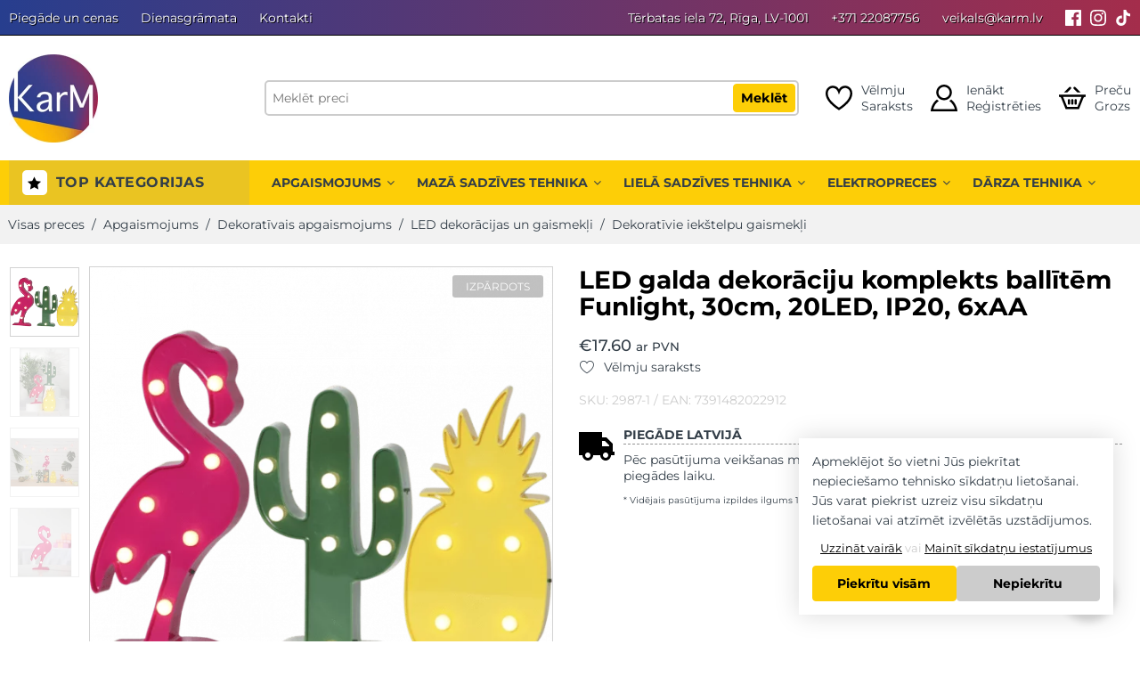

--- FILE ---
content_type: text/html; charset=UTF-8
request_url: https://karm.lv/prece/led-galda-dekoraciju-komplekts-ballitem-funlight-30cm-20led-ip20-6xaa/
body_size: 38945
content:
<!DOCTYPE html><html lang="lv-LV"><head> <meta charset="UTF-8"/> <meta http-equiv="X-UA-Compatible" content="IE=Edge"/> <meta name="viewport" content="width=device-width, initial-scale=1, maximum-scale=5"/> <link rel="profile" href="http://gmpg.org/xfn/11"/> <link rel="pingback" href="https://karm.lv/xmlrpc.php"/> <link rel="shortcut icon" href="https://karm.lv/wp-content/uploads/2023/02/karm-header-logo-minified.png"/> <meta name='robots' content='index, follow, max-image-preview:large, max-snippet:-1, max-video-preview:-1' /><script data-cfasync="false" data-pagespeed-no-defer>var gtm4wp_datalayer_name = "dataLayer";var dataLayer = dataLayer || [];const gtm4wp_use_sku_instead = 1;const gtm4wp_currency = 'EUR';const gtm4wp_product_per_impression = 10;const gtm4wp_clear_ecommerce = false;const gtm4wp_datalayer_max_timeout = 2000;</script><title>LED galda dekorāciju komplekts ballītēm Funlight, 30cm, 20LED, IP20, 6xAA - Karm.lv</title><meta name="description" content="Komplekts ar trīs LED dekorācijām, lieliski noderēs noskaņas radīšanai ballītei vai vasaras pasākumam. Katra no figūrām darbojas ar 2xAA baterijām. Augstums" /><link rel="canonical" href="https://karm.lv/prece/led-galda-dekoraciju-komplekts-ballitem-funlight-30cm-20led-ip20-6xaa/" /><meta property="og:locale" content="lv_LV" /><meta property="og:type" content="product" /><meta property="og:title" content="LED galda dekorāciju komplekts ballītēm Funlight, 30cm, 20LED, IP20, 6xAA" /><meta property="og:description" content="Komplekts ar trīs LED dekorācijām, lieliski noderēs noskaņas radīšanai ballītei vai vasaras pasākumam. Katra no figūrām darbojas ar 2xAA baterijām. Augstums: 30cm IP klase: IP20 &#8211; Lietošanai iekštelpās Barošana: Baterijas 2xAA katrai figūrai (Nav komplektā)" /><meta property="og:url" content="https://karm.lv/prece/led-galda-dekoraciju-komplekts-ballitem-funlight-30cm-20led-ip20-6xaa/" /><meta property="og:site_name" content="Karm.lv" /><meta property="article:modified_time" content="2024-11-19T15:00:03+00:00" /><meta property="og:image" content="https://karm.lv/wp-content/uploads/2021/02/galda-rotajumi-dekoracija-funlight-700-72-1-600x600-5cebc2419b2d7aed83b1fcc51dc0293c.png" /><meta property="og:image:width" content="600" /><meta property="og:image:height" content="600" /><meta property="og:image:type" content="image/png" /><meta property="og:image" content="https://karm.lv/wp-content/uploads/2021/02/galda-rotajumi-dekoracija-funlight-700-72-2-600x600-aa4fc1fbf93d0d3403edcaf160f43cb0.png" /><meta property="og:image:width" content="600" /><meta property="og:image:height" content="600" /><meta property="og:image:type" content="image/png" /><meta property="og:image" content="https://karm.lv/wp-content/uploads/2021/02/galda-rotajumi-dekoracija-funlight-700-72-3-600x600-3138731d09127d57d21de3cb852b4d1a.png" /><meta property="og:image:width" content="600" /><meta property="og:image:height" content="600" /><meta property="og:image:type" content="image/png" /><meta property="og:image" content="https://karm.lv/wp-content/uploads/2021/02/galda-rotajumi-dekoracija-funlight-700-72-7-600x600-99b8ec03cca5c5fabad7cef745970f70.png" /><meta property="og:image:width" content="600" /><meta property="og:image:height" content="600" /><meta property="og:image:type" content="image/png" /><meta name="twitter:card" content="summary_large_image" /><meta name="twitter:label1" content="Price" /><meta name="twitter:data1" content="&euro;17.60 ar PVN" /><meta name="twitter:label2" content="Availability" /><meta name="twitter:data2" content="Out of stock" /><script type="application/ld+json" class="yoast-schema-graph">{"@context":"https://schema.org","@graph":[{"@type":["WebPage","ItemPage"],"@id":"https://karm.lv/prece/led-galda-dekoraciju-komplekts-ballitem-funlight-30cm-20led-ip20-6xaa/","url":"https://karm.lv/prece/led-galda-dekoraciju-komplekts-ballitem-funlight-30cm-20led-ip20-6xaa/","name":"LED galda dekorāciju komplekts ballītēm Funlight, 30cm, 20LED, IP20, 6xAA - Karm.lv","isPartOf":{"@id":"https://karm.lv/#website"},"primaryImageOfPage":{"@id":"https://karm.lv/prece/led-galda-dekoraciju-komplekts-ballitem-funlight-30cm-20led-ip20-6xaa/#primaryimage"},"image":{"@id":"https://karm.lv/prece/led-galda-dekoraciju-komplekts-ballitem-funlight-30cm-20led-ip20-6xaa/#primaryimage"},"thumbnailUrl":"https://karm.lv/wp-content/uploads/2021/02/galda-rotajumi-dekoracija-funlight-700-72-1-600x600-5cebc2419b2d7aed83b1fcc51dc0293c.png","breadcrumb":{"@id":"https://karm.lv/prece/led-galda-dekoraciju-komplekts-ballitem-funlight-30cm-20led-ip20-6xaa/#breadcrumb"},"inLanguage":"lv-LV","potentialAction":{"@type":"BuyAction","target":"https://karm.lv/prece/led-galda-dekoraciju-komplekts-ballitem-funlight-30cm-20led-ip20-6xaa/"}},{"@type":"ImageObject","inLanguage":"lv-LV","@id":"https://karm.lv/prece/led-galda-dekoraciju-komplekts-ballitem-funlight-30cm-20led-ip20-6xaa/#primaryimage","url":"https://karm.lv/wp-content/uploads/2021/02/galda-rotajumi-dekoracija-funlight-700-72-1-600x600-5cebc2419b2d7aed83b1fcc51dc0293c.png","contentUrl":"https://karm.lv/wp-content/uploads/2021/02/galda-rotajumi-dekoracija-funlight-700-72-1-600x600-5cebc2419b2d7aed83b1fcc51dc0293c.png","width":600,"height":600},{"@type":"BreadcrumbList","@id":"https://karm.lv/prece/led-galda-dekoraciju-komplekts-ballitem-funlight-30cm-20led-ip20-6xaa/#breadcrumb","itemListElement":[{"@type":"ListItem","position":1,"name":"Sākums","item":"https://karm.lv/"},{"@type":"ListItem","position":2,"name":"Preces","item":"https://karm.lv/veikals/"},{"@type":"ListItem","position":3,"name":"LED galda dekorāciju komplekts ballītēm Funlight, 30cm, 20LED, IP20, 6xAA"}]},{"@type":"WebSite","@id":"https://karm.lv/#website","url":"https://karm.lv/","name":"Karm.lv","description":"","potentialAction":[{"@type":"SearchAction","target":{"@type":"EntryPoint","urlTemplate":"https://karm.lv?q={search_term_string}&post_type=product"},"query-input":{"@type":"PropertyValueSpecification","valueRequired":true,"valueName":"search_term_string"}}],"inLanguage":"lv-LV"}]}</script><meta property="product:price:amount" content="17.60" /><meta property="product:price:currency" content="EUR" /><meta property="og:availability" content="out of stock" /><meta property="product:availability" content="out of stock" /><meta property="product:retailer_item_id" content="2987-1" /><meta property="product:condition" content="new" /><link rel="alternate" title="oEmbed (JSON)" type="application/json+oembed" href="https://karm.lv/wp-json/oembed/1.0/embed?url=https%3A%2F%2Fkarm.lv%2Fprece%2Fled-galda-dekoraciju-komplekts-ballitem-funlight-30cm-20led-ip20-6xaa%2F" /><link rel="alternate" title="oEmbed (XML)" type="text/xml+oembed" href="https://karm.lv/wp-json/oembed/1.0/embed?url=https%3A%2F%2Fkarm.lv%2Fprece%2Fled-galda-dekoraciju-komplekts-ballitem-funlight-30cm-20led-ip20-6xaa%2F&#038;format=xml" /><style id='wp-img-auto-sizes-contain-inline-css' type='text/css'>img:is([sizes=auto i],[sizes^="auto," i]){contain-intrinsic-size:3000px 1500px}</style><style id='classic-theme-styles-inline-css' type='text/css'>.wp-block-button__link{color:#fff;background-color:#32373c;border-radius:9999px;box-shadow:none;text-decoration:none;padding:calc(.667em + 2px) calc(1.333em + 2px);font-size:1.125em}.wp-block-file__button{background:#32373c;color:#fff;text-decoration:none}</style><link rel='stylesheet' id='woocommerce-inbank_product-css' href='https://karm.lv/wp-content/plugins/woocommerce-inbank/public/css/woocommerce-inbank-product.css?ver=2.1.6' type='text/css' media='all' /><style id='woocommerce-inline-inline-css' type='text/css'>.woocommerce form .form-row .required{visibility:visible}</style><link rel='stylesheet' id='app_stylesheet_css-css' href='https://karm.lv/wp-content/themes/flozen-theme-child/assets/dist/css/app.min.css?ver=4.5.32' type='text/css' media='all' /><link rel='stylesheet' id='flozen-font-awesome-style-css' href='https://karm.lv/wp-content/themes/flozen-theme/assets/font-awesome-4.7.0/css/font-awesome.min.css?ver=6.9' type='text/css' media='all' /><link rel='stylesheet' id='flozen-style-css' href='https://karm.lv/wp-content/themes/flozen-theme/style.min.css?ver=4.5.32' type='text/css' media='all' /><link rel='stylesheet' id='flozen-style-dynamic-css' href='//karm.lv/wp-content/uploads/nasa-dynamic/dynamic.css?ver=1757756496' type='text/css' media='all' /><style id='rocket-lazyload-inline-css' type='text/css'>.rll-youtube-player{position:relative;padding-bottom:56.23%;height:0;overflow:hidden;max-width:100%}.rll-youtube-player:focus-within{outline:2px solid currentColor;outline-offset:5px}.rll-youtube-player iframe{position:absolute;top:0;left:0;width:100%;height:100%;z-index:100;background:0 0}.rll-youtube-player img{bottom:0;display:block;left:0;margin:auto;max-width:100%;width:100%;position:absolute;right:0;top:0;border:none;height:auto;-webkit-transition:.4s all;-moz-transition:.4s all;transition:.4s all}.rll-youtube-player img:hover{-webkit-filter:brightness(75%)}.rll-youtube-player .play{height:100%;width:100%;left:0;top:0;position:absolute;background:url(https://karm.lv/wp-content/plugins/wp-rocket/assets/img/youtube.png) no-repeat center;background-color:transparent !important;cursor:pointer;border:none}</style><script type="text/javascript" src="https://karm.lv/wp-includes/js/jquery/jquery.min.js?ver=3.7.1" id="jquery-core-js"></script><script type="text/javascript" src="https://karm.lv/wp-includes/js/jquery/jquery-migrate.min.js?ver=3.4.1" id="jquery-migrate-js" defer></script><script type="text/javascript" src="https://karm.lv/wp-content/plugins/woocommerce/assets/js/jquery-blockui/jquery.blockUI.min.js?ver=2.7.0-wc.10.4.3" id="wc-jquery-blockui-js" defer="defer" data-wp-strategy="defer"></script><script type="text/javascript" id="wc-add-to-cart-js-extra">
var wc_add_to_cart_params = {"ajax_url":"/wp-admin/admin-ajax.php","wc_ajax_url":"/?wc-ajax=%%endpoint%%","i18n_view_cart":"Apskat\u012bt grozu","cart_url":"https://karm.lv/grozs/","is_cart":"","cart_redirect_after_add":"no"};
//# sourceURL=wc-add-to-cart-js-extra

</script><script type="text/javascript" src="https://karm.lv/wp-content/plugins/woocommerce/assets/js/frontend/add-to-cart.min.js?ver=10.4.3" id="wc-add-to-cart-js" defer="defer" data-wp-strategy="defer"></script><script type="text/javascript" id="wc-single-product-js-extra">
var wc_single_product_params = {"i18n_required_rating_text":"L\u016bdzu, izv\u0113lieties v\u0113rt\u0113jumu","i18n_rating_options":["1 of 5 stars","2 of 5 stars","3 of 5 stars","4 of 5 stars","5 of 5 stars"],"i18n_product_gallery_trigger_text":"View full-screen image gallery","review_rating_required":"yes","flexslider":{"rtl":false,"animation":"slide","smoothHeight":true,"directionNav":false,"controlNav":"thumbnails","slideshow":false,"animationSpeed":500,"animationLoop":false,"allowOneSlide":false},"zoom_enabled":"","zoom_options":[],"photoswipe_enabled":"","photoswipe_options":{"shareEl":false,"closeOnScroll":false,"history":false,"hideAnimationDuration":0,"showAnimationDuration":0},"flexslider_enabled":""};//# sourceURL=wc-single-product-js-extra

</script><script type="text/javascript" src="https://karm.lv/wp-content/plugins/woocommerce/assets/js/frontend/single-product.min.js?ver=10.4.3" id="wc-single-product-js" defer="defer" data-wp-strategy="defer"></script><script type="text/javascript" src="https://karm.lv/wp-content/plugins/woocommerce/assets/js/js-cookie/js.cookie.min.js?ver=2.1.4-wc.10.4.3" id="wc-js-cookie-js" defer="defer" data-wp-strategy="defer"></script><script type="text/javascript" id="woocommerce-js-extra">
var woocommerce_params = {"ajax_url":"/wp-admin/admin-ajax.php","wc_ajax_url":"/?wc-ajax=%%endpoint%%","i18n_password_show":"Show password","i18n_password_hide":"Hide password"};//# sourceURL=woocommerce-js-extra

</script><script type="text/javascript" src="https://karm.lv/wp-content/plugins/woocommerce/assets/js/frontend/woocommerce.min.js?ver=10.4.3" id="woocommerce-js" defer="defer" data-wp-strategy="defer"></script><script type="text/javascript" src="https://karm.lv/wp-content/plugins/woocommerce/assets/js/jquery-cookie/jquery.cookie.min.js?ver=1.4.1-wc.10.4.3" id="wc-jquery-cookie-js" defer="defer" data-wp-strategy="defer"></script><script></script><link rel='shortlink' href='https://karm.lv/?p=4478' /><script>// jQuery(document).on( 'change', '.wc_payment_methods input[name="payment_method"]', function() {// jQuery('body').trigger('update_checkout');
// });
</script><script data-cfasync="false" data-pagespeed-no-defer type="text/javascript">var dataLayer_content = {"visitorLoginState":"logged-out","visitorEmail":"","visitorEmailHash":"","pagePostType":"product","pagePostType2":"single-product","pagePostAuthor":"Daniels M","browserName":"Ahrefs Bot","browserVersion":7,"browserEngineName":"","browserEngineVersion":"","osName":"","osVersion":"","deviceType":"bot","deviceManufacturer":"","deviceModel":"","customerTotalOrders":0,"customerTotalOrderValue":0,"customerFirstName":"","customerLastName":"","customerBillingFirstName":"","customerBillingLastName":"","customerBillingCompany":"","customerBillingAddress1":"","customerBillingAddress2":"","customerBillingCity":"","customerBillingState":"","customerBillingPostcode":"","customerBillingCountry":"","customerBillingEmail":"","customerBillingEmailHash":"","customerBillingPhone":"","customerShippingFirstName":"","customerShippingLastName":"","customerShippingCompany":"","customerShippingAddress1":"","customerShippingAddress2":"","customerShippingCity":"","customerShippingState":"","customerShippingPostcode":"","customerShippingCountry":"","productRatingCounts":[],"productAverageRating":0,"productReviewCount":0,"productType":"simple","productIsVariable":0};dataLayer.push( dataLayer_content );</script><script data-cfasync="false" data-pagespeed-no-defer type="text/javascript">(function(w,d,s,l,i){w[l]=w[l]||[];w[l].push({'gtm.start':
new Date().getTime(),event:'gtm.js'});var f=d.getElementsByTagName(s)[0],j=d.createElement(s),dl=l!='dataLayer'?'&l='+l:'';j.async=true;j.src=
'//www.googletagmanager.com/gtm.js?id='+i+dl;f.parentNode.insertBefore(j,f);
})(window,document,'script','dataLayer','GTM-5CHSV4V');</script> <link rel="preload" href="https://karm.lv/wp-content/themes/flozen-theme-child/assets/fonts/montserrat-v26-latin_latin-ext-regular.woff2" as="font" type="font/woff2" crossorigin> <link rel="preload" href="https://karm.lv/wp-content/themes/flozen-theme-child/assets/fonts/montserrat-v26-latin_latin-ext-700.woff2" as="font" type="font/woff2" crossorigin> <link rel="preload" href="https://karm.lv/wp-content/themes/flozen-theme-child/assets/fonts/montserrat-v26-latin_latin-ext-600.woff2" as="font" type="font/woff2" crossorigin> <link rel="preload" href="https://karm.lv/wp-content/themes/flozen-theme-child/assets/fonts/montserrat-v26-latin_latin-ext-500.woff2" as="font" type="font/woff2" crossorigin> <noscript><style>.woocommerce-product-gallery{opacity:1 !important}</style></noscript><meta name="generator" content="Powered by WPBakery Page Builder - drag and drop page builder for WordPress."/><link rel="icon" href="https://karm.lv/wp-content/uploads/2023/02/cropped-karm-header-logo-minified-32x32.png" sizes="32x32" /><link rel="icon" href="https://karm.lv/wp-content/uploads/2023/02/cropped-karm-header-logo-minified-192x192.png" sizes="192x192" /><link rel="apple-touch-icon" href="https://karm.lv/wp-content/uploads/2023/02/cropped-karm-header-logo-minified-180x180.png" /><meta name="msapplication-TileImage" content="https://karm.lv/wp-content/uploads/2023/02/cropped-karm-header-logo-minified-270x270.png" /> <script type="text/javascript">if (typeof gtag == "undefined") {function gtag(){if (typeof dataLayer !== 'undefined') {dataLayer.push(arguments);}}}if (typeof karmGetCookie !== 'function') {function karmGetCookie(name) {let value = "; " + document.cookie;let parts = value.split("; " + name + "=");if (parts.length === 2) return parts.pop().split(";").shift();}}function karmConsent() {let action = 'default';let karm_statistical_cookies = parseInt(karmGetCookie('karm_statistical_cookies')) === 1;let karm_marketing_cookies = parseInt(karmGetCookie('karm_marketing_cookies')) === 1;if (karm_statistical_cookies || karm_marketing_cookies) {action = 'update';}let consent_object = {"analytics_storage": karm_statistical_cookies ? "granted" : "denied","ad_storage": karm_marketing_cookies ? "granted" : "denied","ad_user_data": karm_marketing_cookies ? "granted" : "denied","ad_personalization": karm_marketing_cookies ? "granted" : "denied","functionality_storage": "granted","security_storage": "granted","personalization_storage": karm_marketing_cookies ? "granted" : "denied",};gtag("consent", action, consent_object);}karmConsent();</script> <noscript><style> .wpb_animate_when_almost_visible{opacity:1}</style></noscript><noscript><style id="rocket-lazyload-nojs-css">.rll-youtube-player,[data-lazy-src]{display:none !important}</style></noscript> <style id='global-styles-inline-css' type='text/css'>:root{--wp--preset--aspect-ratio--square:1;--wp--preset--aspect-ratio--4-3:4/3;--wp--preset--aspect-ratio--3-4:3/4;--wp--preset--aspect-ratio--3-2:3/2;--wp--preset--aspect-ratio--2-3:2/3;--wp--preset--aspect-ratio--16-9:16/9;--wp--preset--aspect-ratio--9-16:9/16;--wp--preset--color--black:#000000;--wp--preset--color--cyan-bluish-gray:#abb8c3;--wp--preset--color--white:#ffffff;--wp--preset--color--pale-pink:#f78da7;--wp--preset--color--vivid-red:#cf2e2e;--wp--preset--color--luminous-vivid-orange:#ff6900;--wp--preset--color--luminous-vivid-amber:#fcb900;--wp--preset--color--light-green-cyan:#7bdcb5;--wp--preset--color--vivid-green-cyan:#00d084;--wp--preset--color--pale-cyan-blue:#8ed1fc;--wp--preset--color--vivid-cyan-blue:#0693e3;--wp--preset--color--vivid-purple:#9b51e0;--wp--preset--gradient--vivid-cyan-blue-to-vivid-purple:linear-gradient(135deg,rgb(6,147,227) 0%,rgb(155,81,224) 100%);--wp--preset--gradient--light-green-cyan-to-vivid-green-cyan:linear-gradient(135deg,rgb(122,220,180) 0%,rgb(0,208,130) 100%);--wp--preset--gradient--luminous-vivid-amber-to-luminous-vivid-orange:linear-gradient(135deg,rgb(252,185,0) 0%,rgb(255,105,0) 100%);--wp--preset--gradient--luminous-vivid-orange-to-vivid-red:linear-gradient(135deg,rgb(255,105,0) 0%,rgb(207,46,46) 100%);--wp--preset--gradient--very-light-gray-to-cyan-bluish-gray:linear-gradient(135deg,rgb(238,238,238) 0%,rgb(169,184,195) 100%);--wp--preset--gradient--cool-to-warm-spectrum:linear-gradient(135deg,rgb(74,234,220) 0%,rgb(151,120,209) 20%,rgb(207,42,186) 40%,rgb(238,44,130) 60%,rgb(251,105,98) 80%,rgb(254,248,76) 100%);--wp--preset--gradient--blush-light-purple:linear-gradient(135deg,rgb(255,206,236) 0%,rgb(152,150,240) 100%);--wp--preset--gradient--blush-bordeaux:linear-gradient(135deg,rgb(254,205,165) 0%,rgb(254,45,45) 50%,rgb(107,0,62) 100%);--wp--preset--gradient--luminous-dusk:linear-gradient(135deg,rgb(255,203,112) 0%,rgb(199,81,192) 50%,rgb(65,88,208) 100%);--wp--preset--gradient--pale-ocean:linear-gradient(135deg,rgb(255,245,203) 0%,rgb(182,227,212) 50%,rgb(51,167,181) 100%);--wp--preset--gradient--electric-grass:linear-gradient(135deg,rgb(202,248,128) 0%,rgb(113,206,126) 100%);--wp--preset--gradient--midnight:linear-gradient(135deg,rgb(2,3,129) 0%,rgb(40,116,252) 100%);--wp--preset--font-size--small:13px;--wp--preset--font-size--medium:20px;--wp--preset--font-size--large:36px;--wp--preset--font-size--x-large:42px;--wp--preset--spacing--20:0.44rem;--wp--preset--spacing--30:0.67rem;--wp--preset--spacing--40:1rem;--wp--preset--spacing--50:1.5rem;--wp--preset--spacing--60:2.25rem;--wp--preset--spacing--70:3.38rem;--wp--preset--spacing--80:5.06rem;--wp--preset--shadow--natural:6px 6px 9px rgba(0,0,0,0.2);--wp--preset--shadow--deep:12px 12px 50px rgba(0,0,0,0.4);--wp--preset--shadow--sharp:6px 6px 0px rgba(0,0,0,0.2);--wp--preset--shadow--outlined:6px 6px 0px -3px rgb(255,255,255),6px 6px rgb(0,0,0);--wp--preset--shadow--crisp:6px 6px 0px rgb(0,0,0)}:where(.is-layout-flex){gap:0.5em}:where(.is-layout-grid){gap:0.5em}body .is-layout-flex{display:flex}.is-layout-flex{flex-wrap:wrap;align-items:center}.is-layout-flex >:is(*,div){margin:0}body .is-layout-grid{display:grid}.is-layout-grid >:is(*,div){margin:0}:where(.wp-block-columns.is-layout-flex){gap:2em}:where(.wp-block-columns.is-layout-grid){gap:2em}:where(.wp-block-post-template.is-layout-flex){gap:1.25em}:where(.wp-block-post-template.is-layout-grid){gap:1.25em}.has-black-color{color:var(--wp--preset--color--black) !important}.has-cyan-bluish-gray-color{color:var(--wp--preset--color--cyan-bluish-gray) !important}.has-white-color{color:var(--wp--preset--color--white) !important}.has-pale-pink-color{color:var(--wp--preset--color--pale-pink) !important}.has-vivid-red-color{color:var(--wp--preset--color--vivid-red) !important}.has-luminous-vivid-orange-color{color:var(--wp--preset--color--luminous-vivid-orange) !important}.has-luminous-vivid-amber-color{color:var(--wp--preset--color--luminous-vivid-amber) !important}.has-light-green-cyan-color{color:var(--wp--preset--color--light-green-cyan) !important}.has-vivid-green-cyan-color{color:var(--wp--preset--color--vivid-green-cyan) !important}.has-pale-cyan-blue-color{color:var(--wp--preset--color--pale-cyan-blue) !important}.has-vivid-cyan-blue-color{color:var(--wp--preset--color--vivid-cyan-blue) !important}.has-vivid-purple-color{color:var(--wp--preset--color--vivid-purple) !important}.has-black-background-color{background-color:var(--wp--preset--color--black) !important}.has-cyan-bluish-gray-background-color{background-color:var(--wp--preset--color--cyan-bluish-gray) !important}.has-white-background-color{background-color:var(--wp--preset--color--white) !important}.has-pale-pink-background-color{background-color:var(--wp--preset--color--pale-pink) !important}.has-vivid-red-background-color{background-color:var(--wp--preset--color--vivid-red) !important}.has-luminous-vivid-orange-background-color{background-color:var(--wp--preset--color--luminous-vivid-orange) !important}.has-luminous-vivid-amber-background-color{background-color:var(--wp--preset--color--luminous-vivid-amber) !important}.has-light-green-cyan-background-color{background-color:var(--wp--preset--color--light-green-cyan) !important}.has-vivid-green-cyan-background-color{background-color:var(--wp--preset--color--vivid-green-cyan) !important}.has-pale-cyan-blue-background-color{background-color:var(--wp--preset--color--pale-cyan-blue) !important}.has-vivid-cyan-blue-background-color{background-color:var(--wp--preset--color--vivid-cyan-blue) !important}.has-vivid-purple-background-color{background-color:var(--wp--preset--color--vivid-purple) !important}.has-black-border-color{border-color:var(--wp--preset--color--black) !important}.has-cyan-bluish-gray-border-color{border-color:var(--wp--preset--color--cyan-bluish-gray) !important}.has-white-border-color{border-color:var(--wp--preset--color--white) !important}.has-pale-pink-border-color{border-color:var(--wp--preset--color--pale-pink) !important}.has-vivid-red-border-color{border-color:var(--wp--preset--color--vivid-red) !important}.has-luminous-vivid-orange-border-color{border-color:var(--wp--preset--color--luminous-vivid-orange) !important}.has-luminous-vivid-amber-border-color{border-color:var(--wp--preset--color--luminous-vivid-amber) !important}.has-light-green-cyan-border-color{border-color:var(--wp--preset--color--light-green-cyan) !important}.has-vivid-green-cyan-border-color{border-color:var(--wp--preset--color--vivid-green-cyan) !important}.has-pale-cyan-blue-border-color{border-color:var(--wp--preset--color--pale-cyan-blue) !important}.has-vivid-cyan-blue-border-color{border-color:var(--wp--preset--color--vivid-cyan-blue) !important}.has-vivid-purple-border-color{border-color:var(--wp--preset--color--vivid-purple) !important}.has-vivid-cyan-blue-to-vivid-purple-gradient-background{background:var(--wp--preset--gradient--vivid-cyan-blue-to-vivid-purple) !important}.has-light-green-cyan-to-vivid-green-cyan-gradient-background{background:var(--wp--preset--gradient--light-green-cyan-to-vivid-green-cyan) !important}.has-luminous-vivid-amber-to-luminous-vivid-orange-gradient-background{background:var(--wp--preset--gradient--luminous-vivid-amber-to-luminous-vivid-orange) !important}.has-luminous-vivid-orange-to-vivid-red-gradient-background{background:var(--wp--preset--gradient--luminous-vivid-orange-to-vivid-red) !important}.has-very-light-gray-to-cyan-bluish-gray-gradient-background{background:var(--wp--preset--gradient--very-light-gray-to-cyan-bluish-gray) !important}.has-cool-to-warm-spectrum-gradient-background{background:var(--wp--preset--gradient--cool-to-warm-spectrum) !important}.has-blush-light-purple-gradient-background{background:var(--wp--preset--gradient--blush-light-purple) !important}.has-blush-bordeaux-gradient-background{background:var(--wp--preset--gradient--blush-bordeaux) !important}.has-luminous-dusk-gradient-background{background:var(--wp--preset--gradient--luminous-dusk) !important}.has-pale-ocean-gradient-background{background:var(--wp--preset--gradient--pale-ocean) !important}.has-electric-grass-gradient-background{background:var(--wp--preset--gradient--electric-grass) !important}.has-midnight-gradient-background{background:var(--wp--preset--gradient--midnight) !important}.has-small-font-size{font-size:var(--wp--preset--font-size--small) !important}.has-medium-font-size{font-size:var(--wp--preset--font-size--medium) !important}.has-large-font-size{font-size:var(--wp--preset--font-size--large) !important}.has-x-large-font-size{font-size:var(--wp--preset--font-size--x-large) !important}</style><link rel='stylesheet' id='wpforms-no-styles-css' href='https://karm.lv/wp-content/plugins/wpforms-lite/assets/css/frontend/wpforms-no-styles.min.css?ver=1.9.8.7' type='text/css' media='all' /></head><body class="wp-singular product-template-default single single-product postid-4478 wp-theme-flozen-theme wp-child-theme-flozen-theme-child theme-flozen-theme nasa-woo-actived woocommerce woocommerce-page woocommerce-no-js antialiased group-blog product-zoom wpb-js-composer js-comp-ver-8.7.2 vc_responsive"><noscript><iframe src="https://www.googletagmanager.com/ns.html?id=GTM-5CHSV4V" height="0" width="0" style="display:none;visibility:hidden" aria-hidden="true"></iframe></noscript><div id="wrapper" class="fixNav-enabled"> <div class="karm-header"> <div class="topbar"> <div class="row"> <div class="large-12 columns"> <div class="menu"> <ul id="menu-topbar" class=""><li id="menu-item-26140" class="menu-item menu-item-type-post_type menu-item-object-page menu-item-26140"><a href="https://karm.lv/piegade/">Piegāde un cenas</a></li><li id="menu-item-26141" class="menu-item menu-item-type-post_type menu-item-object-page menu-item-26141"><a href="https://karm.lv/dienasgramata/">Dienasgrāmata</a></li><li id="menu-item-26142" class="menu-item menu-item-type-post_type menu-item-object-page menu-item-26142"><a href="https://karm.lv/kontakti/">Kontakti</a></li></ul> </div> <div class="menu info"> <ul> <li class="location"> <a rel="noopener nofollow" href="https://www.google.com/maps/place//data=!4m2!3m1!1s0x46eecfc23811b917:0x2212b474887a5e02?source=g.page.share" target="_blank"> Tērbatas iela 72, Rīga, LV-1001 </a> </li> <li> <a href="tel:+371 22087756"> +371 22087756 </a> </li> <li> <a href="mailto:veikals@karm.lv"> veikals@karm.lv </a> </li> </ul></div> <div class="socials"> <a rel="noopener" href="https://www.facebook.com/karm.lv" target="_blank" aria-label="Facebook"> <svg xmlns="http://www.w3.org/2000/svg" width="24" height="24" viewBox="0 0 24 24" aria-labelledby="facebook-title-310774428"> <title id="facebook-title-310774428">Mūsu Facebook konts</title> <path fill="currentColor" d="M22.675 0h-21.35c-.732 0-1.325.593-1.325 1.325v21.351c0 .731.593 1.324 1.325 1.324h11.495v-9.294h-3.128v-3.622h3.128v-2.671c0-3.1 1.893-4.788 4.659-4.788 1.325 0 2.463.099 2.795.143v3.24l-1.918.001c-1.504 0-1.795.715-1.795 1.763v2.313h3.587l-.467 3.622h-3.12v9.293h6.116c.73 0 1.323-.593 1.323-1.325v-21.35c0-.732-.593-1.325-1.325-1.325z"/> </svg> </a> <a rel="noopener" href="https://www.instagram.com/karm.lv/" target="_blank" aria-label="Instagram"> <svg xmlns="http://www.w3.org/2000/svg" width="24" height="24" viewBox="0 0 24 24" aria-labelledby="instagram-title-310774428"> <title id="instagram-title-310774428">Mūsu Instagram konts</title> <path fill="currentColor" d="M12 2.163c3.204 0 3.584.012 4.85.07 3.252.148 4.771 1.691 4.919 4.919.058 1.265.069 1.645.069 4.849 0 3.205-.012 3.584-.069 4.849-.149 3.225-1.664 4.771-4.919 4.919-1.266.058-1.644.07-4.85.07-3.204 0-3.584-.012-4.849-.07-3.26-.149-4.771-1.699-4.919-4.92-.058-1.265-.07-1.644-.07-4.849 0-3.204.013-3.583.07-4.849.149-3.227 1.664-4.771 4.919-4.919 1.266-.057 1.645-.069 4.849-.069zm0-2.163c-3.259 0-3.667.014-4.947.072-4.358.2-6.78 2.618-6.98 6.98-.059 1.281-.073 1.689-.073 4.948 0 3.259.014 3.668.072 4.948.2 4.358 2.618 6.78 6.98 6.98 1.281.058 1.689.072 4.948.072 3.259 0 3.668-.014 4.948-.072 4.354-.2 6.782-2.618 6.979-6.98.059-1.28.073-1.689.073-4.948 0-3.259-.014-3.667-.072-4.947-.196-4.354-2.617-6.78-6.979-6.98-1.281-.059-1.69-.073-4.949-.073zm0 5.838c-3.403 0-6.162 2.759-6.162 6.162s2.759 6.163 6.162 6.163 6.162-2.759 6.162-6.163c0-3.403-2.759-6.162-6.162-6.162zm0 10.162c-2.209 0-4-1.79-4-4 0-2.209 1.791-4 4-4s4 1.791 4 4c0 2.21-1.791 4-4 4zm6.406-11.845c-.796 0-1.441.645-1.441 1.44s.645 1.44 1.441 1.44c.795 0 1.439-.645 1.439-1.44s-.644-1.44-1.439-1.44z"/></svg> </a> <a rel="noopener" href="https://www.tiktok.com/@karm.lv" target="_blank" aria-label="Tiktok" aria-labelledby="tiktok-title-310774428"> <svg xmlns="http://www.w3.org/2000/svg" viewBox="0 0 448 512"> <title id="tiktok-title-310774428">Mūsu Tiktok konts</title> <path fill="currentColor" d="M448,209.91a210.06,210.06,0,0,1-122.77-39.25V349.38A162.55,162.55,0,1,1,185,188.31V278.2a74.62,74.62,0,1,0,52.23,71.18V0l88,0a121.18,121.18,0,0,0,1.86,22.17h0A122.18,122.18,0,0,0,381,102.39a121.43,121.43,0,0,0,67,20.14Z"/></svg> </a> </div> </div> </div> </div> <div class="logo-wrapper"> <div class="row"> <div class="large-12 columns"> <div class="logo"> <a href="https://karm.lv"> <img src="https://karm.lv/wp-content/uploads/2023/02/karm-header-logo-minified.jpg" alt="Karm.lv" width="100" height="100"> </a> </div> <div class="search"> <form method="get" class="karm-search-form" action="https://karm.lv"> <div class="search-form"> <input type="text" name="s" class="search-field live-search-input" value="" autocomplete="off" placeholder="Meklēt preci" aria-label="Meklēt preci" required> <div class="submit-group"> <div class="reset"> <svg fill="none" xmlns="http://www.w3.org/2000/svg" viewBox="6.97 6.97 10.06 10.06"> <path fill-rule="evenodd" clip-rule="evenodd" d="M10.9393 12L6.9696 15.9697L8.03026 17.0304L12 13.0607L15.9697 17.0304L17.0304 15.9697L13.0607 12L17.0303 8.03039L15.9696 6.96973L12 10.9393L8.03038 6.96973L6.96972 8.03039L10.9393 12Z" fill="currentColor"></path> </svg> </div> <button type="submit" class="desktop"> Meklēt </button> <button type="submit" class="mobile"> <svg xmlns="http://www.w3.org/2000/svg" width="22" height="22" viewBox="0 0 24 24"> <path fill="currentColor" d="M23.809 21.646l-6.205-6.205c1.167-1.605 1.857-3.579 1.857-5.711 0-5.365-4.365-9.73-9.731-9.73-5.365 0-9.73 4.365-9.73 9.73 0 5.366 4.365 9.73 9.73 9.73 2.034 0 3.923-.627 5.487-1.698l6.238 6.238 2.354-2.354zm-20.955-11.916c0-3.792 3.085-6.877 6.877-6.877s6.877 3.085 6.877 6.877-3.085 6.877-6.877 6.877c-3.793 0-6.877-3.085-6.877-6.877z"/> </svg> </button> </div> </div> <input type="hidden" name="page" value="search"> <input type="hidden" name="post_type" value="product"></form> </div> <div class="user-options"> <div class="item wishlist"> <a href="https://karm.lv" class="wishlist-link nasa-wishlist-link"> <div class="icon"> <svg xmlns="http://www.w3.org/2000/svg" width="24" height="24" viewBox="0 0 24 24"><path fill="currentColor" d="M12 9.229c.234-1.12 1.547-6.229 5.382-6.229 2.22 0 4.618 1.551 4.618 5.003 0 3.907-3.627 8.47-10 12.629-6.373-4.159-10-8.722-10-12.629 0-3.484 2.369-5.005 4.577-5.005 3.923 0 5.145 5.126 5.423 6.231zm-12-1.226c0 4.068 3.06 9.481 12 14.997 8.94-5.516 12-10.929 12-14.997 0-7.962-9.648-9.028-12-3.737-2.338-5.262-12-4.27-12 3.737z"/></svg> </div> <span><div>Vēlmju<br>Saraksts</div> <div class="products-number wishlist-number nasa-product-empty"> 0 </div> </span> </a> </div> <div class="item profile"> <a href="https://karm.lv/mans-profils/"> <div class="icon"> <svg xmlns="http://www.w3.org/2000/svg" width="24" height="24" viewBox="0 0 24 24"> <path fill="currentColor" d="M12 2c2.757 0 5 2.243 5 5.001 0 2.756-2.243 5-5 5s-5-2.244-5-5c0-2.758 2.243-5.001 5-5.001zm0-2c-3.866 0-7 3.134-7 7.001 0 3.865 3.134 7 7 7s7-3.135 7-7c0-3.867-3.134-7.001-7-7.001zm6.369 13.353c-.497.498-1.057.931-1.658 1.302 2.872 1.874 4.378 5.083 4.972 7.346h-19.387c.572-2.29 2.058-5.503 4.973-7.358-.603-.374-1.162-.811-1.658-1.312-4.258 3.072-5.611 8.506-5.611 10.669h24c0-2.142-1.44-7.557-5.631-10.647z"/> </svg> </div> <span><div>Ienākt<br>Reģistrēties</div></span> </a> </div> <div class="item cart"> <a href="https://karm.lv" class="cart-link cart-inner" aria-label="Open cart"> <div class="icon"> <svg xmlns="http://www.w3.org/2000/svg" width="24" height="24" viewBox="0 0 24 24"><path fill="currentColor" d="M4.559 7l4.701-4.702c.198-.198.459-.298.72-.298.613 0 1.02.505 1.02 1.029 0 .25-.092.504-.299.711l-3.26 3.26h-2.882zm12 0h2.883l-4.702-4.702c-.198-.198-.459-.298-.72-.298-.613 0-1.02.505-1.02 1.029 0 .25.092.504.299.711l3.26 3.26zm3.703 4l-.016.041-3.598 8.959h-9.296l-3.597-8.961-.016-.039h16.523zm3.738-2h-24v2h.643c.535 0 1.021.304 1.256.784l4.101 10.216h12l4.102-10.214c.234-.481.722-.786 1.256-.786h.642v-2zm-14 5c0-.552-.447-1-1-1s-1 .448-1 1v3c0 .552.447 1 1 1s1-.448 1-1v-3zm3 0c0-.552-.447-1-1-1s-1 .448-1 1v3c0 .552.447 1 1 1s1-.448 1-1v-3zm3 0c0-.552-.447-1-1-1s-1 .448-1 1v3c0 .552.447 1 1 1s1-.448 1-1v-3z"/></svg> </div> <span> <div>Preču<br>Grozs</div> <div class="cart-products-count products-number nasa-product-empty"> 0 </div> </span> </a> </div> </div> </div> </div> </div> </div> <div class="karm-mobile-topbar"> <div class="row icons-row"> <div class="large-12 columns"> <div class="bars"> <a href="https://karm.lv" class="nasa-mobile-menu_toggle" aria-label="Open mobile menu"> <svg version="1.1" xmlns="http://www.w3.org/2000/svg" width="24" height="24" xmlns:xlink="http://www.w3.org/1999/xlink" x="0px" y="0px" viewBox="0 0 283.426 283.426" style="enable-background:new 0 0 283.426 283.426;" xml:space="preserve"> <g> <rect fill="currentColor" x="0" y="40.84" width="283.426" height="47.735"/> <rect fill="currentColor" x="0" y="117.282" width="283.426" height="47.735"/> <rect fill="currentColor" x="0" y="194.851" width="283.426" height="47.735"/> </g> <g> </g> <g> </g> <g> </g> <g> </g> <g> </g> <g> </g> <g> </g> <g> </g> <g> </g> <g> </g> <g> </g> <g> </g> <g> </g> <g> </g> <g> </g> </svg> </a> </div> <div class="logo"> <a href="https://karm.lv"> <img src="https://karm.lv/wp-content/uploads/2023/02/karm-header-logo-minified.jpg" alt="Karm.lv" width="35" height="35"> </a> </div> <div class="search"> <a href="https://karm.lv" class="mobile-search" aria-label="Open mobile search"> <svg xmlns="http://www.w3.org/2000/svg" width="22" height="22" viewBox="0 0 24 24"> <path fill="currentColor" d="M23.809 21.646l-6.205-6.205c1.167-1.605 1.857-3.579 1.857-5.711 0-5.365-4.365-9.73-9.731-9.73-5.365 0-9.73 4.365-9.73 9.73 0 5.366 4.365 9.73 9.73 9.73 2.034 0 3.923-.627 5.487-1.698l6.238 6.238 2.354-2.354zm-20.955-11.916c0-3.792 3.085-6.877 6.877-6.877s6.877 3.085 6.877 6.877-3.085 6.877-6.877 6.877c-3.793 0-6.877-3.085-6.877-6.877z"/> </svg> </a> </div> <div class="profile" style="display: none;"> <a href="https://karm.lv/mans-profils/" aria-label="Open login"> <svg xmlns="http://www.w3.org/2000/svg" width="24" height="24" viewBox="0 0 24 24"> <path fill="currentColor" d="M12 2c2.757 0 5 2.243 5 5.001 0 2.756-2.243 5-5 5s-5-2.244-5-5c0-2.758 2.243-5.001 5-5.001zm0-2c-3.866 0-7 3.134-7 7.001 0 3.865 3.134 7 7 7s7-3.135 7-7c0-3.867-3.134-7.001-7-7.001zm6.369 13.353c-.497.498-1.057.931-1.658 1.302 2.872 1.874 4.378 5.083 4.972 7.346h-19.387c.572-2.29 2.058-5.503 4.973-7.358-.603-.374-1.162-.811-1.658-1.312-4.258 3.072-5.611 8.506-5.611 10.669h24c0-2.142-1.44-7.557-5.631-10.647z"/> </svg> </a> </div> <div class="cart"> <a href="https://karm.lv" class="cart-link cart-inner" aria-label="Open cart"> <div class="icon"> <svg xmlns="http://www.w3.org/2000/svg" width="24" height="24" viewBox="0 0 24 24"><path fill="currentColor" d="M4.559 7l4.701-4.702c.198-.198.459-.298.72-.298.613 0 1.02.505 1.02 1.029 0 .25-.092.504-.299.711l-3.26 3.26h-2.882zm12 0h2.883l-4.702-4.702c-.198-.198-.459-.298-.72-.298-.613 0-1.02.505-1.02 1.029 0 .25.092.504.299.711l3.26 3.26zm3.703 4l-.016.041-3.598 8.959h-9.296l-3.597-8.961-.016-.039h16.523zm3.738-2h-24v2h.643c.535 0 1.021.304 1.256.784l4.101 10.216h12l4.102-10.214c.234-.481.722-.786 1.256-.786h.642v-2zm-14 5c0-.552-.447-1-1-1s-1 .448-1 1v3c0 .552.447 1 1 1s1-.448 1-1v-3zm3 0c0-.552-.447-1-1-1s-1 .448-1 1v3c0 .552.447 1 1 1s1-.448 1-1v-3zm3 0c0-.552-.447-1-1-1s-1 .448-1 1v3c0 .552.447 1 1 1s1-.448 1-1v-3z"/></svg> </div> <span> <div>Preču<br>Grozs</div> <div class="cart-products-count products-number nasa-product-empty"> 0 </div> </span> </a> </div> </div> </div> <div class="row search-row"> <div class="large-12 columns"> <div class="karm-mobile-search"> <form method="get" class="karm-search-form" action="https://karm.lv"> <div class="search-form"> <input type="text" name="s" class="search-field live-search-input" value="" autocomplete="off" placeholder="Meklēt preci" aria-label="Meklēt preci" required> <div class="submit-group"> <div class="reset"> <svg fill="none" xmlns="http://www.w3.org/2000/svg" viewBox="6.97 6.97 10.06 10.06"> <path fill-rule="evenodd" clip-rule="evenodd" d="M10.9393 12L6.9696 15.9697L8.03026 17.0304L12 13.0607L15.9697 17.0304L17.0304 15.9697L13.0607 12L17.0303 8.03039L15.9696 6.96973L12 10.9393L8.03038 6.96973L6.96972 8.03039L10.9393 12Z" fill="currentColor"></path> </svg> </div> <button type="submit" class="desktop"> Meklēt </button> <button type="submit" class="mobile"> <svg xmlns="http://www.w3.org/2000/svg" width="22" height="22" viewBox="0 0 24 24"> <path fill="currentColor" d="M23.809 21.646l-6.205-6.205c1.167-1.605 1.857-3.579 1.857-5.711 0-5.365-4.365-9.73-9.731-9.73-5.365 0-9.73 4.365-9.73 9.73 0 5.366 4.365 9.73 9.73 9.73 2.034 0 3.923-.627 5.487-1.698l6.238 6.238 2.354-2.354zm-20.955-11.916c0-3.792 3.085-6.877 6.877-6.877s6.877 3.085 6.877 6.877-3.085 6.877-6.877 6.877c-3.793 0-6.877-3.085-6.877-6.877z"/> </svg> </button> </div> </div> <input type="hidden" name="page" value="search"> <input type="hidden" name="post_type" value="product"></form> </div> </div> </div> </div> <div class="karm-mobile-search-results"> <div class="karm-search-results-wrap"> </div> </div> <div class="karm-navigation"> <div class="row"> <div class="large-12 columns"> <div class="karm-search-results-wrap"> </div> <div class="main-navigation"> <div class="product-catalogue"> <div class="bars"> <svg xmlns="http://www.w3.org/2000/svg" width="24" height="24" viewBox="0 0 24 24"> <path d="M12 .587l3.668 7.568 8.332 1.151-6.064 5.828 1.48 8.279-7.416-3.967-7.417 3.967 1.481-8.279-6.064-5.828 8.332-1.151z"/> </svg> </div> <span>Top kategorijas</span> <div class="mega-menu"> <div class="mega-menu-inner"> <ul class="main-product-categories"> <li class="main-product-category-6961"> <a href="https://karm.lv/precu-kategorija/pecsvetku-izpardosana/"> PĒCSVĒTKU IZPĀRDOŠANA </a> </li> <li class="main-product-category-6155"> <a href="https://karm.lv/precu-kategorija/top-produkti/"> 🔝 Top produkti </a> </li> <li class="main-product-category-5826"> <a href="https://karm.lv/precu-kategorija/ziemassvetku-dekoracijas-zvaigznes-un-virtenes/"> Ziemassvētku dekorācijas, zvaigznes un virtenes % 🎄 </a> </li> <li class="main-product-category-6414"> <a href="https://karm.lv/precu-kategorija/iepercies-un-sanem-davanu/"> IEPĒRCIES UN SAŅEM DĀVANU </a> </li> <li class="main-product-category-3926"> <a href="https://karm.lv/precu-kategorija/apgaismojums/dekorativais-apgaismojums/led-dekorativas-zvaigznes/"> LED dekoratīvās zvaigznes </a> </li> <li class="main-product-category-6023"> <a href="https://karm.lv/precu-kategorija/maza-sadzives-tehnika/maza-majas-tehnika/klimata-ierices/silditaji/"> Sildītāji </a> </li> <li class="main-product-category-6342"> <a href="https://karm.lv/precu-kategorija/bosch-100-dienu-naudas-atmaksas-garantija/"> Bosch 100 dienu naudas atmaksas garantija </a> </li> <li class="main-product-category-6098"> <a href="https://karm.lv/precu-kategorija/maza-sadzives-tehnika/maza-majas-tehnika/puteklu-suceji/paklaju-un-mebelu-tiritaji/"> Paklāju un mēbeļu tīrītāji </a> </li> <li class="main-product-category-5387"> <a href="https://karm.lv/precu-kategorija/maza-sadzives-tehnika/maza-majas-tehnika/puteklu-suceji/roboti-puteklu-suceji/"> Roboti putekļu sūcēji </a> </li> <li class="main-product-category-6087"> <a href="https://karm.lv/precu-kategorija/maza-sadzives-tehnika/maza-virtuves-tehnika/karsta-gaisa-friteri/"> Karstā gaisa friteri </a> </li> </ul> </div> </div> </div> </div> <div class="menu"> <ul class="main-product-categories"> <li> <a href="https://karm.lv/precu-kategorija/apgaismojums/" class="have-children" data-id="221"> Apgaismojums <i class="fa fa-angle-down nasa-has-items-child"></i> </a> <div class="mega-menu-children with-3-columns" data-id="221"> <div class="mega-menu-inner"> <div class="item is-inline"> <div class="children-category-title"> <a href="https://karm.lv/precu-kategorija/apgaismojums/pamata-apgaismojums/"> Pamata apgaismojums </a> </div> <div class="children-category-cats"> <ul> <li> <a href="https://karm.lv/precu-kategorija/apgaismojums/pamata-apgaismojums/apgaismojums-vannas-istabai/"> Apgaismojums vannas istabai </a> </li> <li> <a href="https://karm.lv/precu-kategorija/apgaismojums/pamata-apgaismojums/iebuvejami-gaismekli/"> Iebūvējami gaismekļi </a> </li> <li> <a href="https://karm.lv/precu-kategorija/apgaismojums/pamata-apgaismojums/led-griestu-lampas-un-lustras/"> LED griestu lampas un lustras </a> </li> <li> <a href="https://karm.lv/precu-kategorija/apgaismojums/pamata-apgaismojums/sienas-gaismekli/"> Sienas gaismekļi </a> </li> <li> <a href="https://karm.lv/precu-kategorija/apgaismojums/pamata-apgaismojums/virtuves-apgaismojums/"> Virtuves apgaismojums </a> </li> <li> <a href="https://karm.lv/precu-kategorija/apgaismojums/pamata-apgaismojums/ara-gaismas-stabi-un-laternas/"> Āra gaismas stabi un laternas </a> </li> <li> <a href="https://karm.lv/precu-kategorija/apgaismojums/pamata-apgaismojums/galda-lampas/"> Galda lampas </a> </li> <li> <a href="https://karm.lv/precu-kategorija/apgaismojums/pamata-apgaismojums/led-fasades-apgaismojums/"> LED fasādes apgaismojums </a> </li> <li> <a href="https://karm.lv/precu-kategorija/apgaismojums/pamata-apgaismojums/led-kupolveida-gaismekli-plafoni/"> LED kupolveida gaismekļi (Plafoni) </a> </li> <li> <a href="https://karm.lv/precu-kategorija/apgaismojums/pamata-apgaismojums/led-lentes/"> LED lentes un lentu komplekti </a> </li> <li> <a href="https://karm.lv/precu-kategorija/apgaismojums/pamata-apgaismojums/led-linearie-gaismekli/"> LED lineārie gaismekļi </a> </li> <li> <a href="https://karm.lv/precu-kategorija/apgaismojums/pamata-apgaismojums/led-paneli-un-piederumi/"> LED paneļi un piederumi </a> </li> <li> <a href="https://karm.lv/precu-kategorija/apgaismojums/pamata-apgaismojums/led-prozektori-un-piederumi/"> LED prožektori un piederumi </a> </li> <li> <a href="https://karm.lv/precu-kategorija/apgaismojums/pamata-apgaismojums/sliezu-apgaismojuma-sistemas/"> Sliežu apgaismojuma sistēmas </a> </li> </ul> </div> </div> <div class="item "> <div class="children-category-title"> <a href="https://karm.lv/precu-kategorija/apgaismojums/apgaismojums-ar-saules-baterijam/"> Apgaismojums ar saules baterijām </a> </div> <div class="children-category-cats"> <ul> <li> <a href="https://karm.lv/precu-kategorija/apgaismojums/apgaismojums-ar-saules-baterijam/darza-dekoracijas-ar-saules-baterijam/"> Dārza dekorācijas ar saules baterijām </a> </li> <li> <a href="https://karm.lv/precu-kategorija/apgaismojums/apgaismojums-ar-saules-baterijam/darza-lampas-ar-saules-baterijam/"> Dārza lampas ar saules baterijām </a> </li> <li> <a href="https://karm.lv/precu-kategorija/apgaismojums/apgaismojums-ar-saules-baterijam/led-prozektori-un-spot-un-citi-gaismekli-ar-saules-baterijam/"> LED prožektori, spot, u.c. gaismekļi ar saules baterijām </a> </li> <li> <a href="https://karm.lv/precu-kategorija/apgaismojums/apgaismojums-ar-saules-baterijam/led-virtenes-ar-saules-baterijam/"> LED virtenes ar saules baterijām </a> </li> </ul> </div> </div> <div class="item "> <div class="children-category-title"> <a href="https://karm.lv/precu-kategorija/apgaismojums/elektroinstalacija/"> Elektroinstalācija </a> </div> <div class="children-category-cats"> <ul> <li> <a href="https://karm.lv/precu-kategorija/apgaismojums/elektroinstalacija/kontaktligzdas/"> Kontaktligzdas (Rozetes) </a> </li> <li> <a href="https://karm.lv/precu-kategorija/apgaismojums/elektroinstalacija/sledzi/"> Slēdži </a> </li> </ul> </div> </div> <div class="item is-inline"> <div class="children-category-title"> <a href="https://karm.lv/precu-kategorija/apgaismojums/dekorativais-apgaismojums/"> Dekoratīvais apgaismojums </a> </div> <div class="children-category-cats"> <ul> <li> <a href="https://karm.lv/precu-kategorija/apgaismojums/dekorativais-apgaismojums/uzladejamas-galda-lampas/"> Uzlādējamas galda lampas </a> </li> <li> <a href="https://karm.lv/precu-kategorija/apgaismojums/dekorativais-apgaismojums/dekorativas-spuldzes-un-piederumi/"> Dekoratīvās spuldzes un piederumi </a> </li> <li> <a href="https://karm.lv/precu-kategorija/apgaismojums/dekorativais-apgaismojums/led-dekoracijas-un-gaismekli/"> LED dekorācijas un gaismekļi </a> </li> <li> <a href="https://karm.lv/precu-kategorija/apgaismojums/dekorativais-apgaismojums/led-dekorativas-zvaigznes/"> LED dekoratīvās zvaigznes </a> </li> <li> <a href="https://karm.lv/precu-kategorija/apgaismojums/dekorativais-apgaismojums/led-dekorativie-svecturi-un-sveces/"> LED dekoratīvie svečturi un sveces </a> </li> <li> <a href="https://karm.lv/precu-kategorija/apgaismojums/dekorativais-apgaismojums/nakts-lampas/"> Nakts lampas </a> </li> </ul> </div> </div> <div class="item is-inline"> <div class="children-category-title"> <a href="https://karm.lv/precu-kategorija/apgaismojums/led-gaismas-virtenes-sistemas-un-piederumi/"> LED gaismas virtenes, sistēmas un piederumi </a> </div> <div class="children-category-cats"> <ul> <li> <a href="https://karm.lv/precu-kategorija/apgaismojums/led-gaismas-virtenes-sistemas-un-piederumi/dekorativas-virtenes/"> Dekoratīvās virtenes </a> </li> <li> <a href="https://karm.lv/precu-kategorija/apgaismojums/led-gaismas-virtenes-sistemas-un-piederumi/klasiskas-led-gaismas-virtenes/"> Klasiskās LED gaismas virtenes </a> </li> <li> <a href="https://karm.lv/precu-kategorija/apgaismojums/led-gaismas-virtenes-sistemas-un-piederumi/led-darza-terases-un-party-virtenes/"> LED dārza, terases un Party sērijas virtenes </a> </li> <li> <a href="https://karm.lv/precu-kategorija/apgaismojums/led-gaismas-virtenes-sistemas-un-piederumi/led-nano-stieples-dewdrop/"> LED nano stieples Dew drop </a> </li> <li> <a href="https://karm.lv/precu-kategorija/apgaismojums/led-gaismas-virtenes-sistemas-un-piederumi/led-neona-un-ropelight-virtenes/"> LED neona un Ropelight virtenes </a> </li> <li> <a href="https://karm.lv/precu-kategorija/apgaismojums/led-gaismas-virtenes-sistemas-un-piederumi/led-svecu-tipa-virtenes/"> LED sveču tipa virtenes </a> </li> <li> <a href="https://karm.lv/precu-kategorija/apgaismojums/led-gaismas-virtenes-sistemas-un-piederumi/sistemas-tipa-gaismas-virtenes-savienojamas/"> Sistēmas tipa gaismas virtenes (savienojamas) </a> </li> </ul> </div> </div> <div class="item "> <div class="children-category-title"> <a href="https://karm.lv/precu-kategorija/apgaismojums/led-lukturi/"> LED lukturi </a> </div> <div class="children-category-cats"> <ul> <li> <a href="https://karm.lv/precu-kategorija/apgaismojums/led-lukturi/led-galvas-lukturi/"> LED galvas lukturi </a> </li> <li> <a href="https://karm.lv/precu-kategorija/apgaismojums/led-lukturi/led-lukturi-darbam/"> LED lukturi darbam </a> </li> <li> <a href="https://karm.lv/precu-kategorija/apgaismojums/led-lukturi/led-rokas-un-kabatas-lukturi/"> LED rokas un kabatas lukturi </a> </li> </ul> </div> </div> <div class="item "> <div class="children-category-title"> <a href="https://karm.lv/precu-kategorija/apgaismojums/led-spuldzes/"> LED spuldzes </a> </div> <div class="children-category-cats"> <ul> <li> <a href="https://karm.lv/precu-kategorija/apgaismojums/led-spuldzes/dekorativas-led-spuldzes/"> Dekoratīvās LED spuldzes </a> </li> <li> <a href="https://karm.lv/precu-kategorija/apgaismojums/led-spuldzes/klasiskas-led-spuldzes/"> Klasiskās LED spuldzes </a> </li> <li> <a href="https://karm.lv/precu-kategorija/apgaismojums/led-spuldzes/led-augu-spuldzes-fito-lampas/"> LED augu spuldzes (Fito lampas) </a> </li> <li> <a href="https://karm.lv/precu-kategorija/apgaismojums/led-spuldzes/led-zemsprieguma-spuldzes/"> LED zemsprieguma spuldzes </a> </li> <li> <a href="https://karm.lv/precu-kategorija/apgaismojums/led-spuldzes/viedas-led-spuldzes/"> Viedās (smart) LED spuldzes </a> </li> </ul> </div> </div> <div class="item "> <div class="children-category-title"> <a href="https://karm.lv/precu-kategorija/apgaismojums/maksligas-egles/"> Mākslīgās egles </a> </div> <div class="children-category-cats"> <ul> <li> <a href="https://karm.lv/precu-kategorija/apgaismojums/maksligas-egles/eglisu-piederumi-un-aksesuari/"> Eglīšu piederumi un aksesuāri </a> </li> </ul> </div> </div> <div class="item "> <div class="children-category-title"> <a href="https://karm.lv/precu-kategorija/apgaismojums/maksligie-vainagi/"> Mākslīgie vainagi </a> </div> </div> <div class="item "> <div class="children-category-title"> <a href="https://karm.lv/precu-kategorija/apgaismojums/viedais-apgaismojums-vadams-ar-aplikaciju/"> Viedais apgaismojums (vadāms ar aplikāciju) </a> </div> <div class="children-category-cats"> <ul> <li> <a href="https://karm.lv/precu-kategorija/apgaismojums/viedais-apgaismojums-vadams-ar-aplikaciju/twinkly-viedais-apgaismojums/"> Twinkly viedais apgaismojums </a> </li> <li> <a href="https://karm.lv/precu-kategorija/apgaismojums/viedais-apgaismojums-vadams-ar-aplikaciju/viedas-led-lentes/"> Viedās LED lentes </a> </li> <li> <a href="https://karm.lv/precu-kategorija/apgaismojums/viedais-apgaismojums-vadams-ar-aplikaciju/viedas-led-spuldzes-viedais-apgaismojums-vadams-ar-aplikaciju/"> Viedās LED spuldzes </a> </li> <li> <a href="https://karm.lv/precu-kategorija/apgaismojums/viedais-apgaismojums-vadams-ar-aplikaciju/viedie-led-gaismas-paneli-un-piederumi/"> Viedie LED gaismas paneļi un piederumi </a> </li> <li> <a href="https://karm.lv/precu-kategorija/apgaismojums/viedais-apgaismojums-vadams-ar-aplikaciju/viedie-led-gaismekli-un-galda-lampas/"> Viedie LED gaismekļi un galda lampas </a> </li> </ul> </div> </div> </div> </div> </li> <li> <a href="https://karm.lv/precu-kategorija/maza-sadzives-tehnika/" class="have-children" data-id="4598"> Mazā sadzīves tehnika <i class="fa fa-angle-down nasa-has-items-child"></i> </a> <div class="mega-menu-children with-2-columns" data-id="4598"> <div class="mega-menu-inner"> <div class="item is-inline"> <div class="children-category-title"> <a href="https://karm.lv/precu-kategorija/maza-sadzives-tehnika/maza-virtuves-tehnika/"> Mazā virtuves tehnika </a> </div> <div class="children-category-cats"> <ul> <li> <a href="https://karm.lv/precu-kategorija/maza-sadzives-tehnika/maza-virtuves-tehnika/virtuves-piederumi/"> Virtuves piederumi </a> </li> <li> <a href="https://karm.lv/precu-kategorija/maza-sadzives-tehnika/maza-virtuves-tehnika/partikas-zavetaji/"> Pārtikas žāvētāji </a> </li> <li> <a href="https://karm.lv/precu-kategorija/maza-sadzives-tehnika/maza-virtuves-tehnika/blenderi-un-piederumi/"> Blenderi un piederumi </a> </li> <li> <a href="https://karm.lv/precu-kategorija/maza-sadzives-tehnika/maza-virtuves-tehnika/elektriskas-tejkannas-un-udens-varitaji/"> Elektriskās tējkannas un ūdens vārītāji </a> </li> <li> <a href="https://karm.lv/precu-kategorija/maza-sadzives-tehnika/maza-virtuves-tehnika/galas-malamas-masinas/"> Gaļas maļamās mašīnas </a> </li> <li> <a href="https://karm.lv/precu-kategorija/maza-sadzives-tehnika/maza-virtuves-tehnika/kafijas-automati-un-malsanas-dzirnavinas/"> Kafijas automāti un malšanas dzirnaviņas </a> </li> <li> <a href="https://karm.lv/precu-kategorija/maza-sadzives-tehnika/maza-virtuves-tehnika/kafijas-automatu-piederumi-un-apkope/"> Kafijas automātu piederumi un apkope </a> </li> <li> <a href="https://karm.lv/precu-kategorija/maza-sadzives-tehnika/maza-virtuves-tehnika/karsta-gaisa-friteri/"> Karstā gaisa friteri </a> </li> <li> <a href="https://karm.lv/precu-kategorija/maza-sadzives-tehnika/maza-virtuves-tehnika/ledus-kubinu-pagatavotaji/"> Ledus kubiņu pagatavotāji </a> </li> <li> <a href="https://karm.lv/precu-kategorija/maza-sadzives-tehnika/maza-virtuves-tehnika/maizes-krasnis-un-cepeskrasnis/"> Maizes krāsnis un cepeškrāsnis </a> </li> <li> <a href="https://karm.lv/precu-kategorija/maza-sadzives-tehnika/maza-virtuves-tehnika/mikrovilnu-krasnis/"> Mikroviļņu krāsnis </a> </li> <li> <a href="https://karm.lv/precu-kategorija/maza-sadzives-tehnika/maza-virtuves-tehnika/mini-plitis/"> Mini plītis </a> </li> <li> <a href="https://karm.lv/precu-kategorija/maza-sadzives-tehnika/maza-virtuves-tehnika/multivaramie-un-fritesanas-katli/"> Multivārāmie un fritēšanas katli </a> </li> <li> <a href="https://karm.lv/precu-kategorija/maza-sadzives-tehnika/maza-virtuves-tehnika/partikas-griezeji/"> Pārtikas griezēji </a> </li> <li> <a href="https://karm.lv/precu-kategorija/maza-sadzives-tehnika/maza-virtuves-tehnika/rokas-un-stativa-mikseri/"> Rokas un statīva mikseri </a> </li> <li> <a href="https://karm.lv/precu-kategorija/maza-sadzives-tehnika/maza-virtuves-tehnika/saldejuma-pagatavosanas-ierices/"> Saldējuma pagatavošanas ierīces </a> </li> <li> <a href="https://karm.lv/precu-kategorija/maza-sadzives-tehnika/maza-virtuves-tehnika/sulu-spiedes-un-piederumi/"> Sulu spiedes un piederumi </a> </li> <li> <a href="https://karm.lv/precu-kategorija/maza-sadzives-tehnika/maza-virtuves-tehnika/tosteri-vafelu-pannas-un-galda-grili/"> Tosteri, vafeļu pannas un galda grili </a> </li> <li> <a href="https://karm.lv/precu-kategorija/maza-sadzives-tehnika/maza-virtuves-tehnika/vakuuma-iepakotaji-un-piederumi/"> Vakuuma iepakotāji un piederumi </a> </li> <li> <a href="https://karm.lv/precu-kategorija/maza-sadzives-tehnika/maza-virtuves-tehnika/virtuves-kombaini-un-piederumi/"> Virtuves kombaini un piederumi </a> </li> <li> <a href="https://karm.lv/precu-kategorija/maza-sadzives-tehnika/maza-virtuves-tehnika/citi-virtuves-paligi-un-piederumi/"> Citi virtuves palīgi un piederumi </a> </li> </ul> </div> </div> <div class="item "> <div class="children-category-title"> <a href="https://karm.lv/precu-kategorija/maza-sadzives-tehnika/maza-majas-tehnika/"> Mazā mājas tehnika </a> </div> <div class="children-category-cats"> <ul> <li> <a href="https://karm.lv/precu-kategorija/maza-sadzives-tehnika/maza-majas-tehnika/gludekli-un-gludinasanas-sistemas/"> Gludekļi un gludināšanas sistēmas </a> </li> <li> <a href="https://karm.lv/precu-kategorija/maza-sadzives-tehnika/maza-majas-tehnika/klimata-ierices/"> Klimata ierīces </a> </li> <li> <a href="https://karm.lv/precu-kategorija/maza-sadzives-tehnika/maza-majas-tehnika/puteklu-suceji/"> Putekļu sūcēji </a> </li> <li> <a href="https://karm.lv/precu-kategorija/maza-sadzives-tehnika/maza-majas-tehnika/logu-tirisanas-roboti/"> Logu tīrīšanas roboti </a> </li> <li> <a href="https://karm.lv/precu-kategorija/maza-sadzives-tehnika/maza-majas-tehnika/gridas-tirisanas-iekartas/"> Grīdas tīrīšanas iekārtas </a> </li> <li> <a href="https://karm.lv/precu-kategorija/maza-sadzives-tehnika/maza-majas-tehnika/tvaika-tiritaji/"> Tvaika tīrītāji </a> </li> </ul> </div> </div> <div class="item "> <div class="children-category-title"> <a href="https://karm.lv/precu-kategorija/maza-sadzives-tehnika/sadzives-tehnika-skaistumam/"> Sadzīves tehnika skaistumam </a> </div> <div class="children-category-cats"> <ul> <li> <a href="https://karm.lv/precu-kategorija/maza-sadzives-tehnika/sadzives-tehnika-skaistumam/mutes-dobuma-kopsana/"> Mutes dobuma kopšana </a> </li> <li> <a href="https://karm.lv/precu-kategorija/maza-sadzives-tehnika/sadzives-tehnika-skaistumam/matu-feni/"> Matu fēni </a> </li> <li> <a href="https://karm.lv/precu-kategorija/maza-sadzives-tehnika/sadzives-tehnika-skaistumam/matu-griezamas-masinas-trimmeri-un-epilatori/"> Matu griežamās mašīnas, trimmeri un epilatori </a> </li> <li> <a href="https://karm.lv/precu-kategorija/maza-sadzives-tehnika/sadzives-tehnika-skaistumam/matu-taisnotaji/"> Matu taisnotāji </a> </li> </ul> </div> </div> <div class="item "> <div class="children-category-title"> <a href="https://karm.lv/precu-kategorija/maza-sadzives-tehnika/preces-majdzivniekiem/"> Preces mājdzīvniekiem </a> </div> <div class="children-category-cats"> <ul> <li> <a href="https://karm.lv/precu-kategorija/maza-sadzives-tehnika/preces-majdzivniekiem/automatiskas-barotavas-un-dzirdinatavas/"> Automātiskās barotavas un dzirdinātavas </a> </li> <li> <a href="https://karm.lv/precu-kategorija/maza-sadzives-tehnika/preces-majdzivniekiem/automatiskas-kaku-tualetes/"> Automātiskās kaķu tualetes </a> </li> </ul> </div> </div> </div> </div> </li> <li> <a href="https://karm.lv/precu-kategorija/liela-sadzives-tehnika/" class="have-children" data-id="6005"> Lielā sadzīves tehnika <i class="fa fa-angle-down nasa-has-items-child"></i> </a> <div class="mega-menu-children with-2-columns" data-id="6005"> <div class="mega-menu-inner"> <div class="item "> <div class="children-category-title"> <a href="https://karm.lv/precu-kategorija/liela-sadzives-tehnika/ledusskapji-un-saldetavas/"> Ledusskapji un saldētavas </a> </div> <div class="children-category-cats"> <ul> <li> <a href="https://karm.lv/precu-kategorija/liela-sadzives-tehnika/ledusskapji-un-saldetavas/side-by-side/"> Divdurvju ledusskapji (Side-by-side) </a> </li> <li> <a href="https://karm.lv/precu-kategorija/liela-sadzives-tehnika/ledusskapji-un-saldetavas/ledusskapji-ar-saldetavu/"> Ledusskapji ar saldētavu </a> </li> <li> <a href="https://karm.lv/precu-kategorija/liela-sadzives-tehnika/ledusskapji-un-saldetavas/ledusskapji-bez-saldetavas/"> Ledusskapji bez saldētavas </a> </li> <li> <a href="https://karm.lv/precu-kategorija/liela-sadzives-tehnika/ledusskapji-un-saldetavas/saldetavas/"> Saldētavas </a> </li> <li> <a href="https://karm.lv/precu-kategorija/liela-sadzives-tehnika/ledusskapji-un-saldetavas/vina-skapji/"> Vīna skapji </a> </li> </ul> </div> </div> <div class="item "> <div class="children-category-title"> <a href="https://karm.lv/precu-kategorija/liela-sadzives-tehnika/tvaika-nosuceji/"> Tvaika nosūcēji </a> </div> </div> <div class="item "> <div class="children-category-title"> <a href="https://karm.lv/precu-kategorija/liela-sadzives-tehnika/plitis-un-plits-virsmas/"> Plītis un plīts virsmas </a> </div> </div> <div class="item "> <div class="children-category-title"> <a href="https://karm.lv/precu-kategorija/liela-sadzives-tehnika/velas-mazgajamas-un-zavejamas-masinas/"> Veļas mazgājamās un žāvējamās mašīnas </a> </div> <div class="children-category-cats"> <ul> <li> <a href="https://karm.lv/precu-kategorija/liela-sadzives-tehnika/velas-mazgajamas-un-zavejamas-masinas/velas-masinas-ar-zavetaju/"> Veļas mašīnas ar žāvētāju </a> </li> <li> <a href="https://karm.lv/precu-kategorija/liela-sadzives-tehnika/velas-mazgajamas-un-zavejamas-masinas/velas-mazgajamas-masinas/"> Veļas mazgājamās mašīnas </a> </li> <li> <a href="https://karm.lv/precu-kategorija/liela-sadzives-tehnika/velas-mazgajamas-un-zavejamas-masinas/velas-zavetaji/"> Veļas žāvētāji </a> </li> </ul> </div> </div> <div class="item "> <div class="children-category-title"> <a href="https://karm.lv/precu-kategorija/liela-sadzives-tehnika/trauku-mazgajamas-masinas/"> Trauku mazgājamās mašīnas </a> </div> </div> <div class="item "> <div class="children-category-title"> <a href="https://karm.lv/precu-kategorija/liela-sadzives-tehnika/tirisanas-lidzekli-un-piederumi/"> Tīrīšanas līdzekļi un piederumi </a> </div> </div> <div class="item is-inline"> <div class="children-category-title"> <a href="https://karm.lv/precu-kategorija/liela-sadzives-tehnika/iebuvejama-tehnika/"> Iebūvējamā tehnika </a> </div> <div class="children-category-cats"> <ul> <li> <a href="https://karm.lv/precu-kategorija/liela-sadzives-tehnika/iebuvejama-tehnika/iebuvejami-vina-skapji/"> Iebūvējami vīna skapji </a> </li> <li> <a href="https://karm.lv/precu-kategorija/liela-sadzives-tehnika/iebuvejama-tehnika/iebuvejamas-vakuuma-un-sildisanas-atvilktnes/"> Iebūvējamas vakuuma un sildīšanas atvilktnes </a> </li> <li> <a href="https://karm.lv/precu-kategorija/liela-sadzives-tehnika/iebuvejama-tehnika/iebuvejamas-mikrovilnu-krasnis/"> Iebūvējamās mikroviļņu krāsnis </a> </li> <li> <a href="https://karm.lv/precu-kategorija/liela-sadzives-tehnika/iebuvejama-tehnika/iebuvejamie-tvaika-nosuceji/"> Iebūvējamie tvaika nosūcēji </a> </li> <li> <a href="https://karm.lv/precu-kategorija/liela-sadzives-tehnika/iebuvejama-tehnika/iebuvejamas-cepeskrasnis/"> Iebūvējamās cepeškrāsnis </a> </li> <li> <a href="https://karm.lv/precu-kategorija/liela-sadzives-tehnika/iebuvejama-tehnika/iebuvejamas-plits-virsmas/"> Iebūvējamās plīts virsmas </a> </li> <li> <a href="https://karm.lv/precu-kategorija/liela-sadzives-tehnika/iebuvejama-tehnika/iebuvejamas-trauku-masinas/"> Iebūvējamās trauku mašīnas </a> </li> <li> <a href="https://karm.lv/precu-kategorija/liela-sadzives-tehnika/iebuvejama-tehnika/iebuvejamie-kafijas-automati/"> Iebūvējamie kafijas automāti </a> </li> <li> <a href="https://karm.lv/precu-kategorija/liela-sadzives-tehnika/iebuvejama-tehnika/iebuvejamie-ledusskapji-un-saldetavas/"> Iebūvējamie ledusskapji un saldētavas </a> </li> </ul> </div> </div> </div> </div> </li> <li> <a href="https://karm.lv/precu-kategorija/elektropreces/" class="have-children" data-id="4600"> Elektropreces <i class="fa fa-angle-down nasa-has-items-child"></i> </a> <div class="mega-menu-children with-2-columns" data-id="4600"> <div class="mega-menu-inner"> <div class="item "> <div class="children-category-title"> <a href="https://karm.lv/precu-kategorija/elektropreces/citas-elektropreces/"> Citas elektropreces </a> </div> </div> <div class="item "> <div class="children-category-title"> <a href="https://karm.lv/precu-kategorija/elektropreces/televizori/"> Televizori </a> </div> <div class="children-category-cats"> <ul> <li> <a href="https://karm.lv/precu-kategorija/elektropreces/televizori/tv-piederumi/"> TV Piederumi </a> </li> </ul> </div> </div> <div class="item "> <div class="children-category-title"> <a href="https://karm.lv/precu-kategorija/elektropreces/barosanas-elementi-ladetaji-un-piederumi/"> Barošanas elementi, lādētāji un piederumi </a> </div> <div class="children-category-cats"> <ul> <li> <a href="https://karm.lv/precu-kategorija/elektropreces/barosanas-elementi-ladetaji-un-piederumi/baterijas-un-bateriju-ladetaji/"> Baterijas un bateriju lādētāji </a> </li> <li> <a href="https://karm.lv/precu-kategorija/elektropreces/barosanas-elementi-ladetaji-un-piederumi/industrial-profesionala-pielietojuma-baterijas/"> Industrial profesionāla pielietojuma baterijas </a> </li> <li> <a href="https://karm.lv/precu-kategorija/elektropreces/barosanas-elementi-ladetaji-un-piederumi/ipasa-pielietojuma-baterijas/"> Īpaša pielietojuma baterijas </a> </li> </ul> </div> </div> <div class="item "> <div class="children-category-title"> <a href="https://karm.lv/precu-kategorija/elektropreces/alkometri/"> Alkometri </a> </div> </div> <div class="item "> <div class="children-category-title"> <a href="https://karm.lv/precu-kategorija/elektropreces/noverosanas-kameras/"> Novērošanas kameras </a> </div> </div> <div class="item "> <div class="children-category-title"> <a href="https://karm.lv/precu-kategorija/elektropreces/pagarinataji/"> Pagarinātāji </a> </div> </div> </div> </div> </li> <li> <a href="https://karm.lv/precu-kategorija/darza-tehnika/" class="have-children" data-id="245"> Dārza tehnika <i class="fa fa-angle-down nasa-has-items-child"></i> </a> <div class="mega-menu-children with-3-columns" data-id="245"> <div class="mega-menu-inner"> <div class="item "> <div class="children-category-title"> <a href="https://karm.lv/precu-kategorija/darza-tehnika/terases-silditaji/"> Dārza sildītāji </a> </div> </div> <div class="item "> <div class="children-category-title"> <a href="https://karm.lv/precu-kategorija/darza-tehnika/parnesajamas-uzlades-stacijas/"> Pārnēsājamas uzlādes stacijas </a> </div> <div class="children-category-cats"> <ul> <li> <a href="https://karm.lv/precu-kategorija/darza-tehnika/parnesajamas-uzlades-stacijas/uzlades-stacijas/"> Uzlādes stacijas </a> </li> </ul> </div> </div> <div class="item "> <div class="children-category-title"> <a href="https://karm.lv/precu-kategorija/darza-tehnika/zales-plaveji/"> Zāles pļāvēji </a> </div> <div class="children-category-cats"> <ul> <li> <a href="https://karm.lv/precu-kategorija/darza-tehnika/zales-plaveji/maurina-traktori/"> Mauriņa traktori </a> </li> <li> <a href="https://karm.lv/precu-kategorija/darza-tehnika/zales-plaveji/zales-plaveji-roboti/"> Zāles pļāvēji roboti </a> </li> </ul> </div> </div> </div> </div> </li> </ul> </div> </div> </div> </div> <div id="nasa-breadcrumb-site" class="bread nasa-breadcrumb" style="background-color:#f2f2f2;"> <div class="row"> <div class="large-12 columns nasa-display-table"> <div class="breadcrumb-row text-left"> <div class="karm-breadcrumb-mobile"> <a href="https://karm.lv/precu-kategorija/apgaismojums/dekorativais-apgaismojums/led-dekoracijas-un-gaismekli/" title="LED dekorācijas un gaismekļi"> <svg viewBox="0 0 1024 1024" xmlns="http://www.w3.org/2000/svg" class="go-back"> <path d="M224 480h640a32 32 0 1 1 0 64H224a32 32 0 0 1 0-64z"/> <path d="m237.248 512 265.408 265.344a32 32 0 0 1-45.312 45.312l-288-288a32 32 0 0 1 0-45.312l288-288a32 32 0 1 1 45.312 45.312L237.248 512z"/> </svg> LED dekorācijas un gaismekļi </a> </div> <div class="breadcrumb"><a href="https://karm.lv/visas-preces/" title="Visas preces">Visas preces</a>&nbsp;&nbsp;/&nbsp;&nbsp;<a href="https://karm.lv/precu-kategorija/apgaismojums/" title="Apgaismojums">Apgaismojums</a>&nbsp;&nbsp;/&nbsp;&nbsp;<a href="https://karm.lv/precu-kategorija/apgaismojums/dekorativais-apgaismojums/" title="Dekoratīvais apgaismojums">Dekoratīvais apgaismojums</a>&nbsp;&nbsp;/&nbsp;&nbsp;<a href="https://karm.lv/precu-kategorija/apgaismojums/dekorativais-apgaismojums/led-dekoracijas-un-gaismekli/" title="LED dekorācijas un gaismekļi">LED dekorācijas un gaismekļi</a>&nbsp;&nbsp;/&nbsp;&nbsp;<a href="https://karm.lv/precu-kategorija/apgaismojums/dekorativais-apgaismojums/led-dekoracijas-un-gaismekli/dekorativie-iekstelpu-gaismekli/" title="Dekoratīvie iekštelpu gaismekļi">Dekoratīvie iekštelpu gaismekļi</a></div> </div> </div> </div> </div> <div id="main-content" class="site-main light"> <div id="nasa-menu-sidebar-content"> <div class="nasa-mobile-nav-wrap"> <div id="mobile-navigation"> <div class="karm-sidebar-top"> <div class="logo"> <a href="https://karm.lv"> <img src="https://karm.lv/wp-content/uploads/2023/02/karm-header-logo-minified.jpg" alt="Karm.lv" width="35" height="35"> </a> </div> <div class="my-account-links"> <a href="https://karm.lv/mans-profils/"> Ienākt </a> <div class="separator"> / </div> <a href="https://karm.lv/mans-profils/" class="register"> Reģistrēties </a> </div> <div class="close-button"> <svg fill="none" xmlns="http://www.w3.org/2000/svg" viewBox="6.97 6.97 10.06 10.06"> <path fill-rule="evenodd" clip-rule="evenodd" d="M10.9393 12L6.9696 15.9697L8.03026 17.0304L12 13.0607L15.9697 17.0304L17.0304 15.9697L13.0607 12L17.0303 8.03039L15.9696 6.96973L12 10.9393L8.03038 6.96973L6.96972 8.03039L10.9393 12Z" fill="currentColor"/> </svg> </div> </div> <div class="karm-mobile-menu"> <div class="menu mega"> <ul> <li class="has-children"> <a href="https://karm.lv"> <svg version="1.1" xmlns="http://www.w3.org/2000/svg" xmlns:xlink="http://www.w3.org/1999/xlink" x="0px" y="0px" width="19" height="19" viewBox="0 0 122.88 122.566" enable-background="new 0 0 122.88 122.566" xml:space="preserve"><g> <path fill="currentColor" fill-rule="evenodd" clip-rule="evenodd" d="M3.78,66.082h47.875c2.045,0,3.717,1.988,3.717,4.414v46.479 c0,2.43-1.671,4.416-3.717,4.416H3.78c-2.043,0-3.717-1.986-3.717-4.416V70.496C0.063,68.07,1.737,66.082,3.78,66.082L3.78,66.082z M71.224,0H119.1c2.046,0,3.717,1.986,3.717,4.415v46.479c0,2.429-1.671,4.413-3.717,4.413H71.224 c-2.045,0-3.714-1.984-3.714-4.413V4.415C67.51,1.986,69.179,0,71.224,0L71.224,0z M3.714,0h47.878 c2.045,0,3.717,1.986,3.717,4.415v46.479c0,2.429-1.671,4.413-3.717,4.413H3.714C1.671,55.307,0,53.323,0,50.894V4.415 C0,1.986,1.671,0,3.714,0L3.714,0z M71.287,67.26h47.876c2.043,0,3.717,1.986,3.717,4.416v46.479c0,2.426-1.674,4.412-3.717,4.412 H71.287c-2.045,0-3.717-1.986-3.717-4.412V71.676C67.57,69.246,69.242,67.26,71.287,67.26L71.287,67.26z"/> </g></svg> Preču kategorijas </a> <ul class="submenu"><li class="product-cat-6961 top-category has-children"><a href="https://karm.lv/precu-kategorija/pecsvetku-izpardosana/">Top kategorijas</a><ul class="submenu"><li class="product-cat-6961 "><a href="https://karm.lv/precu-kategorija/pecsvetku-izpardosana/">PĒCSVĒTKU IZPĀRDOŠANA</a></li><li class="product-cat-6155 "><a href="https://karm.lv/precu-kategorija/top-produkti/">🔝 Top produkti</a></li><li class="product-cat-5826 "><a href="https://karm.lv/precu-kategorija/ziemassvetku-dekoracijas-zvaigznes-un-virtenes/">Ziemassvētku dekorācijas, zvaigznes un virtenes % 🎄</a></li><li class="product-cat-6414 "><a href="https://karm.lv/precu-kategorija/iepercies-un-sanem-davanu/">IEPĒRCIES UN SAŅEM DĀVANU</a></li><li class="product-cat-3926 "><a href="https://karm.lv/precu-kategorija/apgaismojums/dekorativais-apgaismojums/led-dekorativas-zvaigznes/">LED dekoratīvās zvaigznes</a></li><li class="product-cat-6023 "><a href="https://karm.lv/precu-kategorija/maza-sadzives-tehnika/maza-majas-tehnika/klimata-ierices/silditaji/">Sildītāji</a></li><li class="product-cat-6342 "><a href="https://karm.lv/precu-kategorija/bosch-100-dienu-naudas-atmaksas-garantija/">Bosch 100 dienu naudas atmaksas garantija</a></li><li class="product-cat-6098 "><a href="https://karm.lv/precu-kategorija/maza-sadzives-tehnika/maza-majas-tehnika/puteklu-suceji/paklaju-un-mebelu-tiritaji/">Paklāju un mēbeļu tīrītāji</a></li><li class="product-cat-5387 "><a href="https://karm.lv/precu-kategorija/maza-sadzives-tehnika/maza-majas-tehnika/puteklu-suceji/roboti-puteklu-suceji/">Roboti putekļu sūcēji</a></li><li class="product-cat-6087 "><a href="https://karm.lv/precu-kategorija/maza-sadzives-tehnika/maza-virtuves-tehnika/karsta-gaisa-friteri/">Karstā gaisa friteri</a></li></ul></li><li class="product-cat-221 has-children"><a href="https://karm.lv/precu-kategorija/apgaismojums/">Apgaismojums</a><ul class="submenu"><li class="product-cat-3905 has-children"><a href="https://karm.lv/precu-kategorija/apgaismojums/pamata-apgaismojums/">Pamata apgaismojums</a><ul class="submenu"><li class="product-cat-3905 "><a href="https://karm.lv/precu-kategorija/apgaismojums/pamata-apgaismojums/">Visas preces</a></li><li class="product-cat-6366 "><a href="https://karm.lv/precu-kategorija/apgaismojums/pamata-apgaismojums/apgaismojums-vannas-istabai/">Apgaismojums vannas istabai</a></li><li class="product-cat-6357 "><a href="https://karm.lv/precu-kategorija/apgaismojums/pamata-apgaismojums/iebuvejami-gaismekli/">Iebūvējami gaismekļi</a></li><li class="product-cat-6358 "><a href="https://karm.lv/precu-kategorija/apgaismojums/pamata-apgaismojums/led-griestu-lampas-un-lustras/">LED griestu lampas un lustras</a></li><li class="product-cat-6138 "><a href="https://karm.lv/precu-kategorija/apgaismojums/pamata-apgaismojums/sienas-gaismekli/">Sienas gaismekļi</a></li><li class="product-cat-6136 "><a href="https://karm.lv/precu-kategorija/apgaismojums/pamata-apgaismojums/virtuves-apgaismojums/">Virtuves apgaismojums</a></li><li class="product-cat-6022 "><a href="https://karm.lv/precu-kategorija/apgaismojums/pamata-apgaismojums/ara-gaismas-stabi-un-laternas/">Āra gaismas stabi un laternas</a></li><li class="product-cat-5362 "><a href="https://karm.lv/precu-kategorija/apgaismojums/pamata-apgaismojums/galda-lampas/">Galda lampas</a></li><li class="product-cat-5770 "><a href="https://karm.lv/precu-kategorija/apgaismojums/pamata-apgaismojums/led-fasades-apgaismojums/">LED fasādes apgaismojums</a></li><li class="product-cat-4554 has-children"><a href="https://karm.lv/precu-kategorija/apgaismojums/pamata-apgaismojums/led-kupolveida-gaismekli-plafoni/">LED kupolveida gaismekļi (Plafoni)</a><ul class="submenu"><li class="product-cat-4554 "><a href="https://karm.lv/precu-kategorija/apgaismojums/pamata-apgaismojums/led-kupolveida-gaismekli-plafoni/">Visas preces</a></li><li class="product-cat-5324 "><a href="https://karm.lv/precu-kategorija/apgaismojums/pamata-apgaismojums/led-kupolveida-gaismekli-plafoni/led-lampas-ar-talvadibas-pulti/">LED lampas ar tālvadības pulti</a></li><li class="product-cat-5325 "><a href="https://karm.lv/precu-kategorija/apgaismojums/pamata-apgaismojums/led-kupolveida-gaismekli-plafoni/led-sienas-un-griestu-gaismekli/">LED sienas un griestu gaismekļi</a></li></ul></li><li class="product-cat-5491 "><a href="https://karm.lv/precu-kategorija/apgaismojums/pamata-apgaismojums/led-lentes/">LED lentes un lentu komplekti</a></li><li class="product-cat-3909 "><a href="https://karm.lv/precu-kategorija/apgaismojums/pamata-apgaismojums/led-linearie-gaismekli/">LED lineārie gaismekļi</a></li><li class="product-cat-3907 "><a href="https://karm.lv/precu-kategorija/apgaismojums/pamata-apgaismojums/led-paneli-un-piederumi/">LED paneļi un piederumi</a></li><li class="product-cat-3911 "><a href="https://karm.lv/precu-kategorija/apgaismojums/pamata-apgaismojums/led-prozektori-un-piederumi/">LED prožektori un piederumi</a></li><li class="product-cat-6030 has-children"><a href="https://karm.lv/precu-kategorija/apgaismojums/pamata-apgaismojums/sliezu-apgaismojuma-sistemas/">Sliežu apgaismojuma sistēmas</a><ul class="submenu"><li class="product-cat-6030 "><a href="https://karm.lv/precu-kategorija/apgaismojums/pamata-apgaismojums/sliezu-apgaismojuma-sistemas/">Visas preces</a></li><li class="product-cat-6409 has-children"><a href="https://karm.lv/precu-kategorija/apgaismojums/pamata-apgaismojums/sliezu-apgaismojuma-sistemas/trisfazu-sliezu-sistemas/">Trīsfāžu sliežu sistēmas</a><ul class="submenu"><li class="product-cat-6409 "><a href="https://karm.lv/precu-kategorija/apgaismojums/pamata-apgaismojums/sliezu-apgaismojuma-sistemas/trisfazu-sliezu-sistemas/">Visas preces</a></li><li class="product-cat-6489 "><a href="https://karm.lv/precu-kategorija/apgaismojums/pamata-apgaismojums/sliezu-apgaismojuma-sistemas/trisfazu-sliezu-sistemas/trisfazu-sliedes-un-piederumi/">Trīsfāžu sliedes un piederumi</a></li><li class="product-cat-6410 "><a href="https://karm.lv/precu-kategorija/apgaismojums/pamata-apgaismojums/sliezu-apgaismojuma-sistemas/trisfazu-sliezu-sistemas/led-trisfazu-sliezu-gaismekli/">LED Trīsfāžu sliežu gaismekļi</a></li></ul></li><li class="product-cat-6360 has-children"><a href="https://karm.lv/precu-kategorija/apgaismojums/pamata-apgaismojums/sliezu-apgaismojuma-sistemas/magnetiskas-sliezu-apgaismojuma-sistemas/">Magnētiskās sliežu apgaismojuma sistēmas</a><ul class="submenu"><li class="product-cat-6360 "><a href="https://karm.lv/precu-kategorija/apgaismojums/pamata-apgaismojums/sliezu-apgaismojuma-sistemas/magnetiskas-sliezu-apgaismojuma-sistemas/">Visas preces</a></li><li class="product-cat-6362 "><a href="https://karm.lv/precu-kategorija/apgaismojums/pamata-apgaismojums/sliezu-apgaismojuma-sistemas/magnetiskas-sliezu-apgaismojuma-sistemas/led-magnetisko-sliezu-gaismekli/">LED magnētisko sliežu gaismekļi</a></li><li class="product-cat-6361 "><a href="https://karm.lv/precu-kategorija/apgaismojums/pamata-apgaismojums/sliezu-apgaismojuma-sistemas/magnetiskas-sliezu-apgaismojuma-sistemas/magnetiskas-sliedes-un-piederumi/">Magnētiskās sliedes un piederumi</a></li></ul></li></ul></li></ul></li><li class="product-cat-3655 has-children"><a href="https://karm.lv/precu-kategorija/apgaismojums/apgaismojums-ar-saules-baterijam/">Apgaismojums ar saules baterijām</a><ul class="submenu"><li class="product-cat-3655 "><a href="https://karm.lv/precu-kategorija/apgaismojums/apgaismojums-ar-saules-baterijam/">Visas preces</a></li><li class="product-cat-5496 "><a href="https://karm.lv/precu-kategorija/apgaismojums/apgaismojums-ar-saules-baterijam/darza-dekoracijas-ar-saules-baterijam/">Dārza dekorācijas ar saules baterijām</a></li><li class="product-cat-3657 "><a href="https://karm.lv/precu-kategorija/apgaismojums/apgaismojums-ar-saules-baterijam/darza-lampas-ar-saules-baterijam/">Dārza lampas ar saules baterijām</a></li><li class="product-cat-4047 "><a href="https://karm.lv/precu-kategorija/apgaismojums/apgaismojums-ar-saules-baterijam/led-prozektori-un-spot-un-citi-gaismekli-ar-saules-baterijam/">LED prožektori, spot, u.c. gaismekļi ar saules baterijām</a></li><li class="product-cat-3857 "><a href="https://karm.lv/precu-kategorija/apgaismojums/apgaismojums-ar-saules-baterijam/led-virtenes-ar-saules-baterijam/">LED virtenes ar saules baterijām</a></li></ul></li><li class="product-cat-6132 has-children"><a href="https://karm.lv/precu-kategorija/apgaismojums/elektroinstalacija/">Elektroinstalācija</a><ul class="submenu"><li class="product-cat-6132 "><a href="https://karm.lv/precu-kategorija/apgaismojums/elektroinstalacija/">Visas preces</a></li><li class="product-cat-6134 "><a href="https://karm.lv/precu-kategorija/apgaismojums/elektroinstalacija/kontaktligzdas/">Kontaktligzdas (Rozetes)</a></li><li class="product-cat-6133 "><a href="https://karm.lv/precu-kategorija/apgaismojums/elektroinstalacija/sledzi/">Slēdži</a></li></ul></li><li class="product-cat-3917 has-children"><a href="https://karm.lv/precu-kategorija/apgaismojums/dekorativais-apgaismojums/">Dekoratīvais apgaismojums</a><ul class="submenu"><li class="product-cat-3917 "><a href="https://karm.lv/precu-kategorija/apgaismojums/dekorativais-apgaismojums/">Visas preces</a></li><li class="product-cat-6137 "><a href="https://karm.lv/precu-kategorija/apgaismojums/dekorativais-apgaismojums/uzladejamas-galda-lampas/">Uzlādējamas galda lampas</a></li><li class="product-cat-3931 has-children"><a href="https://karm.lv/precu-kategorija/apgaismojums/dekorativais-apgaismojums/dekorativas-spuldzes-un-piederumi/">Dekoratīvās spuldzes un piederumi</a><ul class="submenu"><li class="product-cat-3931 "><a href="https://karm.lv/precu-kategorija/apgaismojums/dekorativais-apgaismojums/dekorativas-spuldzes-un-piederumi/">Visas preces</a></li><li class="product-cat-3933 "><a href="https://karm.lv/precu-kategorija/apgaismojums/dekorativais-apgaismojums/dekorativas-spuldzes-un-piederumi/dekorativas-spuldzes/">Dekoratīvās spuldzes</a></li><li class="product-cat-3176 "><a href="https://karm.lv/precu-kategorija/apgaismojums/dekorativais-apgaismojums/dekorativas-spuldzes-un-piederumi/dekorativo-spuldzu-ietveres-un-gaismekli/">Dekoratīvo spuldžu ietveres un gaismekļi</a></li></ul></li><li class="product-cat-229 has-children"><a href="https://karm.lv/precu-kategorija/apgaismojums/dekorativais-apgaismojums/led-dekoracijas-un-gaismekli/">LED dekorācijas un gaismekļi</a><ul class="submenu"><li class="product-cat-229 "><a href="https://karm.lv/precu-kategorija/apgaismojums/dekorativais-apgaismojums/led-dekoracijas-un-gaismekli/">Visas preces</a></li><li class="product-cat-5000 has-children"><a href="https://karm.lv/precu-kategorija/apgaismojums/dekorativais-apgaismojums/led-dekoracijas-un-gaismekli/led-ziemassvetku-dekoracijas/">LED Ziemassvētku dekorācijas</a><ul class="submenu"><li class="product-cat-5000 "><a href="https://karm.lv/precu-kategorija/apgaismojums/dekorativais-apgaismojums/led-dekoracijas-un-gaismekli/led-ziemassvetku-dekoracijas/">Visas preces</a></li><li class="product-cat-5010 "><a href="https://karm.lv/precu-kategorija/apgaismojums/dekorativais-apgaismojums/led-dekoracijas-un-gaismekli/led-ziemassvetku-dekoracijas/led-ziemassvetku-dekoracijas-ara/">LED Ziemassvētku dekorācijas āra</a></li><li class="product-cat-5009 "><a href="https://karm.lv/precu-kategorija/apgaismojums/dekorativais-apgaismojums/led-dekoracijas-un-gaismekli/led-ziemassvetku-dekoracijas/led-ziemassvetku-dekoracijas-iekstelpu/">LED Ziemassvētku dekorācijas iekštelpu</a></li><li class="product-cat-5012 "><a href="https://karm.lv/precu-kategorija/apgaismojums/dekorativais-apgaismojums/led-dekoracijas-un-gaismekli/led-ziemassvetku-dekoracijas/led-ziemassvetku-figuras-un-silueti/">LED Ziemassvētku figūras un silueti</a></li></ul></li><li class="product-cat-3922 "><a href="https://karm.lv/precu-kategorija/apgaismojums/dekorativais-apgaismojums/led-dekoracijas-un-gaismekli/dekorativie-ara-gaismekli/">Dekoratīvie āra gaismekļi</a></li><li class="product-cat-3920 "><a href="https://karm.lv/precu-kategorija/apgaismojums/dekorativais-apgaismojums/led-dekoracijas-un-gaismekli/dekorativie-iekstelpu-gaismekli/">Dekoratīvie iekštelpu gaismekļi</a></li></ul></li><li class="product-cat-3926 has-children"><a href="https://karm.lv/precu-kategorija/apgaismojums/dekorativais-apgaismojums/led-dekorativas-zvaigznes/">LED dekoratīvās zvaigznes</a><ul class="submenu"><li class="product-cat-3926 "><a href="https://karm.lv/precu-kategorija/apgaismojums/dekorativais-apgaismojums/led-dekorativas-zvaigznes/">Visas preces</a></li><li class="product-cat-6209 "><a href="https://karm.lv/precu-kategorija/apgaismojums/dekorativais-apgaismojums/led-dekorativas-zvaigznes/led-papira-zvaigznes/">LED papīra zvaigznes</a></li><li class="product-cat-6207 "><a href="https://karm.lv/precu-kategorija/apgaismojums/dekorativais-apgaismojums/led-dekorativas-zvaigznes/led-piekaramas-zvaigznes/">LED piekaramās zvaigznes</a></li><li class="product-cat-6208 "><a href="https://karm.lv/precu-kategorija/apgaismojums/dekorativais-apgaismojums/led-dekorativas-zvaigznes/led-zvaigznes-ar-pamatni/">LED zvaigznes ar pamatni</a></li></ul></li><li class="product-cat-227 has-children"><a href="https://karm.lv/precu-kategorija/apgaismojums/dekorativais-apgaismojums/led-dekorativie-svecturi-un-sveces/">LED dekoratīvie svečturi un sveces</a><ul class="submenu"><li class="product-cat-227 "><a href="https://karm.lv/precu-kategorija/apgaismojums/dekorativais-apgaismojums/led-dekorativie-svecturi-un-sveces/">Visas preces</a></li><li class="product-cat-4250 "><a href="https://karm.lv/precu-kategorija/apgaismojums/dekorativais-apgaismojums/led-dekorativie-svecturi-un-sveces/led-dekorativas-sveces/">LED dekoratīvās sveces</a></li><li class="product-cat-4252 "><a href="https://karm.lv/precu-kategorija/apgaismojums/dekorativais-apgaismojums/led-dekorativie-svecturi-un-sveces/led-svecturi/">LED svečturi</a></li></ul></li><li class="product-cat-5996 "><a href="https://karm.lv/precu-kategorija/apgaismojums/dekorativais-apgaismojums/nakts-lampas/">Nakts lampas</a></li></ul></li><li class="product-cat-225 has-children"><a href="https://karm.lv/precu-kategorija/apgaismojums/led-gaismas-virtenes-sistemas-un-piederumi/">LED gaismas virtenes, sistēmas un piederumi</a><ul class="submenu"><li class="product-cat-225 "><a href="https://karm.lv/precu-kategorija/apgaismojums/led-gaismas-virtenes-sistemas-un-piederumi/">Visas preces</a></li><li class="product-cat-6530 "><a href="https://karm.lv/precu-kategorija/apgaismojums/led-gaismas-virtenes-sistemas-un-piederumi/dekorativas-virtenes/">Dekoratīvās virtenes</a></li><li class="product-cat-3937 has-children"><a href="https://karm.lv/precu-kategorija/apgaismojums/led-gaismas-virtenes-sistemas-un-piederumi/klasiskas-led-gaismas-virtenes/">Klasiskās LED gaismas virtenes</a><ul class="submenu"><li class="product-cat-3937 "><a href="https://karm.lv/precu-kategorija/apgaismojums/led-gaismas-virtenes-sistemas-un-piederumi/klasiskas-led-gaismas-virtenes/">Visas preces</a></li><li class="product-cat-6426 "><a href="https://karm.lv/precu-kategorija/apgaismojums/led-gaismas-virtenes-sistemas-un-piederumi/klasiskas-led-gaismas-virtenes/led-virtenes-karoga-mastam/">LED virtenes karoga mastam</a></li><li class="product-cat-6215 "><a href="https://karm.lv/precu-kategorija/apgaismojums/led-gaismas-virtenes-sistemas-un-piederumi/klasiskas-led-gaismas-virtenes/led-virtenes-aizkari/">LED virtenes aizkari</a></li><li class="product-cat-6227 "><a href="https://karm.lv/precu-kategorija/apgaismojums/led-gaismas-virtenes-sistemas-un-piederumi/klasiskas-led-gaismas-virtenes/led-virtenes-klasiskas/">LED virtenes klasiskas</a></li><li class="product-cat-6213 "><a href="https://karm.lv/precu-kategorija/apgaismojums/led-gaismas-virtenes-sistemas-un-piederumi/klasiskas-led-gaismas-virtenes/led-virtenes-lastekas/">LED virtenes lāstekas</a></li><li class="product-cat-6214 "><a href="https://karm.lv/precu-kategorija/apgaismojums/led-gaismas-virtenes-sistemas-un-piederumi/klasiskas-led-gaismas-virtenes/led-virtenes-tikli/">LED virtenes tīkli</a></li><li class="product-cat-6216 "><a href="https://karm.lv/precu-kategorija/apgaismojums/led-gaismas-virtenes-sistemas-un-piederumi/klasiskas-led-gaismas-virtenes/led-virtenes-ziemassvetku-eglei/">LED virtenes Ziemassvētku eglei</a></li></ul></li><li class="product-cat-3946 "><a href="https://karm.lv/precu-kategorija/apgaismojums/led-gaismas-virtenes-sistemas-un-piederumi/led-darza-terases-un-party-virtenes/">LED dārza, terases un Party sērijas virtenes</a></li><li class="product-cat-3940 "><a href="https://karm.lv/precu-kategorija/apgaismojums/led-gaismas-virtenes-sistemas-un-piederumi/led-nano-stieples-dewdrop/">LED nano stieples Dew drop</a></li><li class="product-cat-3943 "><a href="https://karm.lv/precu-kategorija/apgaismojums/led-gaismas-virtenes-sistemas-un-piederumi/led-neona-un-ropelight-virtenes/">LED neona un Ropelight virtenes</a></li><li class="product-cat-3949 "><a href="https://karm.lv/precu-kategorija/apgaismojums/led-gaismas-virtenes-sistemas-un-piederumi/led-svecu-tipa-virtenes/">LED sveču tipa virtenes</a></li><li class="product-cat-3953 has-children"><a href="https://karm.lv/precu-kategorija/apgaismojums/led-gaismas-virtenes-sistemas-un-piederumi/sistemas-tipa-gaismas-virtenes-savienojamas/">Sistēmas tipa gaismas virtenes (savienojamas)</a><ul class="submenu"><li class="product-cat-3953 "><a href="https://karm.lv/precu-kategorija/apgaismojums/led-gaismas-virtenes-sistemas-un-piederumi/sistemas-tipa-gaismas-virtenes-savienojamas/">Visas preces</a></li><li class="product-cat-5635 "><a href="https://karm.lv/precu-kategorija/apgaismojums/led-gaismas-virtenes-sistemas-un-piederumi/sistemas-tipa-gaismas-virtenes-savienojamas/savienojamas-darza-virtenes-e27/">Savienojamas dārza virtenes E27</a></li><li class="product-cat-5221 "><a href="https://karm.lv/precu-kategorija/apgaismojums/led-gaismas-virtenes-sistemas-un-piederumi/sistemas-tipa-gaismas-virtenes-savienojamas/system-expo-led-virtenes/">System Expo LED virtenes</a></li><li class="product-cat-3955 "><a href="https://karm.lv/precu-kategorija/apgaismojums/led-gaismas-virtenes-sistemas-un-piederumi/sistemas-tipa-gaismas-virtenes-savienojamas/connecta-sistemas-virtenes/">CONNECTA sistēmas virtenes</a></li><li class="product-cat-4265 "><a href="https://karm.lv/precu-kategorija/apgaismojums/led-gaismas-virtenes-sistemas-un-piederumi/sistemas-tipa-gaismas-virtenes-savienojamas/system-24-led-virtenes/">System 24 LED virtenes</a></li></ul></li></ul></li><li class="product-cat-4502 has-children"><a href="https://karm.lv/precu-kategorija/apgaismojums/led-lukturi/">LED lukturi</a><ul class="submenu"><li class="product-cat-4502 "><a href="https://karm.lv/precu-kategorija/apgaismojums/led-lukturi/">Visas preces</a></li><li class="product-cat-4506 "><a href="https://karm.lv/precu-kategorija/apgaismojums/led-lukturi/led-galvas-lukturi/">LED galvas lukturi</a></li><li class="product-cat-4508 "><a href="https://karm.lv/precu-kategorija/apgaismojums/led-lukturi/led-lukturi-darbam/">LED lukturi darbam</a></li><li class="product-cat-4504 "><a href="https://karm.lv/precu-kategorija/apgaismojums/led-lukturi/led-rokas-un-kabatas-lukturi/">LED rokas un kabatas lukturi</a></li></ul></li><li class="product-cat-3871 has-children"><a href="https://karm.lv/precu-kategorija/apgaismojums/led-spuldzes/">LED spuldzes</a><ul class="submenu"><li class="product-cat-3871 "><a href="https://karm.lv/precu-kategorija/apgaismojums/led-spuldzes/">Visas preces</a></li><li class="product-cat-3892 has-children"><a href="https://karm.lv/precu-kategorija/apgaismojums/led-spuldzes/dekorativas-led-spuldzes/">Dekoratīvās LED spuldzes</a><ul class="submenu"><li class="product-cat-3892 "><a href="https://karm.lv/precu-kategorija/apgaismojums/led-spuldzes/dekorativas-led-spuldzes/">Visas preces</a></li><li class="product-cat-3894 "><a href="https://karm.lv/precu-kategorija/apgaismojums/led-spuldzes/dekorativas-led-spuldzes/e14-dekorativas-spuldzes/">E14 dekoratīvās spuldzes</a></li><li class="product-cat-3896 "><a href="https://karm.lv/precu-kategorija/apgaismojums/led-spuldzes/dekorativas-led-spuldzes/e27-dekorativas-spuldzes/">E27 dekoratīvās spuldzes</a></li></ul></li><li class="product-cat-3873 has-children"><a href="https://karm.lv/precu-kategorija/apgaismojums/led-spuldzes/klasiskas-led-spuldzes/">Klasiskās LED spuldzes</a><ul class="submenu"><li class="product-cat-3873 "><a href="https://karm.lv/precu-kategorija/apgaismojums/led-spuldzes/klasiskas-led-spuldzes/">Visas preces</a></li><li class="product-cat-3875 "><a href="https://karm.lv/precu-kategorija/apgaismojums/led-spuldzes/klasiskas-led-spuldzes/e14-spuldzes/">E14 spuldzes</a></li><li class="product-cat-3877 "><a href="https://karm.lv/precu-kategorija/apgaismojums/led-spuldzes/klasiskas-led-spuldzes/e27-spuldzes/">E27 spuldzes</a></li><li class="product-cat-3879 "><a href="https://karm.lv/precu-kategorija/apgaismojums/led-spuldzes/klasiskas-led-spuldzes/g4-spuldzes/">G4 spuldzes</a></li><li class="product-cat-3881 "><a href="https://karm.lv/precu-kategorija/apgaismojums/led-spuldzes/klasiskas-led-spuldzes/g9-spuldzes/">G9 spuldzes</a></li><li class="product-cat-4645 "><a href="https://karm.lv/precu-kategorija/apgaismojums/led-spuldzes/klasiskas-led-spuldzes/gu10-spuldzes/">GU10 spuldzes</a></li><li class="product-cat-4223 "><a href="https://karm.lv/precu-kategorija/apgaismojums/led-spuldzes/klasiskas-led-spuldzes/s14-spuldzes/">S14 spuldzes</a></li></ul></li><li class="product-cat-3889 "><a href="https://karm.lv/precu-kategorija/apgaismojums/led-spuldzes/led-augu-spuldzes-fito-lampas/">LED augu spuldzes (Fito lampas)</a></li><li class="product-cat-4331 "><a href="https://karm.lv/precu-kategorija/apgaismojums/led-spuldzes/led-zemsprieguma-spuldzes/">LED zemsprieguma spuldzes</a></li><li class="product-cat-3902 "><a href="https://karm.lv/precu-kategorija/apgaismojums/led-spuldzes/viedas-led-spuldzes/">Viedās (smart) LED spuldzes</a></li></ul></li><li class="product-cat-302 has-children"><a href="https://karm.lv/precu-kategorija/apgaismojums/maksligas-egles/">Mākslīgās egles</a><ul class="submenu"><li class="product-cat-302 "><a href="https://karm.lv/precu-kategorija/apgaismojums/maksligas-egles/">Visas preces</a></li><li class="product-cat-4717 "><a href="https://karm.lv/precu-kategorija/apgaismojums/maksligas-egles/eglisu-piederumi-un-aksesuari/">Eglīšu piederumi un aksesuāri</a></li></ul></li><li class="product-cat-4715 "><a href="https://karm.lv/precu-kategorija/apgaismojums/maksligie-vainagi/">Mākslīgie vainagi</a></li><li class="product-cat-293 has-children"><a href="https://karm.lv/precu-kategorija/apgaismojums/viedais-apgaismojums-vadams-ar-aplikaciju/">Viedais apgaismojums (vadāms ar aplikāciju)</a><ul class="submenu"><li class="product-cat-293 "><a href="https://karm.lv/precu-kategorija/apgaismojums/viedais-apgaismojums-vadams-ar-aplikaciju/">Visas preces</a></li><li class="product-cat-5198 "><a href="https://karm.lv/precu-kategorija/apgaismojums/viedais-apgaismojums-vadams-ar-aplikaciju/twinkly-viedais-apgaismojums/">Twinkly viedais apgaismojums</a></li><li class="product-cat-3970 "><a href="https://karm.lv/precu-kategorija/apgaismojums/viedais-apgaismojums-vadams-ar-aplikaciju/viedas-led-lentes/">Viedās LED lentes</a></li><li class="product-cat-3967 "><a href="https://karm.lv/precu-kategorija/apgaismojums/viedais-apgaismojums-vadams-ar-aplikaciju/viedas-led-spuldzes-viedais-apgaismojums-vadams-ar-aplikaciju/">Viedās LED spuldzes</a></li><li class="product-cat-3974 "><a href="https://karm.lv/precu-kategorija/apgaismojums/viedais-apgaismojums-vadams-ar-aplikaciju/viedie-led-gaismas-paneli-un-piederumi/">Viedie LED gaismas paneļi un piederumi</a></li><li class="product-cat-3972 "><a href="https://karm.lv/precu-kategorija/apgaismojums/viedais-apgaismojums-vadams-ar-aplikaciju/viedie-led-gaismekli-un-galda-lampas/">Viedie LED gaismekļi un galda lampas</a></li></ul></li></ul></li><li class="product-cat-4598 has-children"><a href="https://karm.lv/precu-kategorija/maza-sadzives-tehnika/">Mazā sadzīves tehnika</a><ul class="submenu"><li class="product-cat-257 has-children"><a href="https://karm.lv/precu-kategorija/maza-sadzives-tehnika/maza-virtuves-tehnika/">Mazā virtuves tehnika</a><ul class="submenu"><li class="product-cat-257 "><a href="https://karm.lv/precu-kategorija/maza-sadzives-tehnika/maza-virtuves-tehnika/">Visas preces</a></li><li class="product-cat-6402 has-children"><a href="https://karm.lv/precu-kategorija/maza-sadzives-tehnika/maza-virtuves-tehnika/virtuves-piederumi/">Virtuves piederumi</a><ul class="submenu"><li class="product-cat-6402 "><a href="https://karm.lv/precu-kategorija/maza-sadzives-tehnika/maza-virtuves-tehnika/virtuves-piederumi/">Visas preces</a></li><li class="product-cat-6477 "><a href="https://karm.lv/precu-kategorija/maza-sadzives-tehnika/maza-virtuves-tehnika/virtuves-piederumi/katli-un-pannas/">Katli un pannas</a></li><li class="product-cat-6857 "><a href="https://karm.lv/precu-kategorija/maza-sadzives-tehnika/maza-virtuves-tehnika/virtuves-piederumi/virtuves-svari/">Virtuves svari</a></li><li class="product-cat-6404 "><a href="https://karm.lv/precu-kategorija/maza-sadzives-tehnika/maza-virtuves-tehnika/virtuves-piederumi/sals-un-piparu-dzirnavinas/">Sāls un piparu dzirnaviņas</a></li><li class="product-cat-6403 "><a href="https://karm.lv/precu-kategorija/maza-sadzives-tehnika/maza-virtuves-tehnika/virtuves-piederumi/termosi-un-termokruzes/">Termosi un termokrūzes</a></li><li class="product-cat-6405 "><a href="https://karm.lv/precu-kategorija/maza-sadzives-tehnika/maza-virtuves-tehnika/virtuves-piederumi/virtuves-nazi/">Virtuves naži</a></li></ul></li><li class="product-cat-6151 "><a href="https://karm.lv/precu-kategorija/maza-sadzives-tehnika/maza-virtuves-tehnika/partikas-zavetaji/">Pārtikas žāvētāji</a></li><li class="product-cat-259 has-children"><a href="https://karm.lv/precu-kategorija/maza-sadzives-tehnika/maza-virtuves-tehnika/blenderi-un-piederumi/">Blenderi un piederumi</a><ul class="submenu"><li class="product-cat-259 "><a href="https://karm.lv/precu-kategorija/maza-sadzives-tehnika/maza-virtuves-tehnika/blenderi-un-piederumi/">Visas preces</a></li><li class="product-cat-6128 "><a href="https://karm.lv/precu-kategorija/maza-sadzives-tehnika/maza-virtuves-tehnika/blenderi-un-piederumi/blenderi-ar-kruzi/">Blenderi ar krūzi</a></li><li class="product-cat-6127 "><a href="https://karm.lv/precu-kategorija/maza-sadzives-tehnika/maza-virtuves-tehnika/blenderi-un-piederumi/rokas-blenderi/">Rokas blenderi</a></li></ul></li><li class="product-cat-262 "><a href="https://karm.lv/precu-kategorija/maza-sadzives-tehnika/maza-virtuves-tehnika/elektriskas-tejkannas-un-udens-varitaji/">Elektriskās tējkannas un ūdens vārītāji</a></li><li class="product-cat-264 "><a href="https://karm.lv/precu-kategorija/maza-sadzives-tehnika/maza-virtuves-tehnika/galas-malamas-masinas/">Gaļas maļamās mašīnas</a></li><li class="product-cat-269 "><a href="https://karm.lv/precu-kategorija/maza-sadzives-tehnika/maza-virtuves-tehnika/kafijas-automati-un-malsanas-dzirnavinas/">Kafijas automāti un malšanas dzirnaviņas</a></li><li class="product-cat-267 "><a href="https://karm.lv/precu-kategorija/maza-sadzives-tehnika/maza-virtuves-tehnika/kafijas-automatu-piederumi-un-apkope/">Kafijas automātu piederumi un apkope</a></li><li class="product-cat-6087 "><a href="https://karm.lv/precu-kategorija/maza-sadzives-tehnika/maza-virtuves-tehnika/karsta-gaisa-friteri/">Karstā gaisa friteri</a></li><li class="product-cat-6105 "><a href="https://karm.lv/precu-kategorija/maza-sadzives-tehnika/maza-virtuves-tehnika/ledus-kubinu-pagatavotaji/">Ledus kubiņu pagatavotāji</a></li><li class="product-cat-270 "><a href="https://karm.lv/precu-kategorija/maza-sadzives-tehnika/maza-virtuves-tehnika/maizes-krasnis-un-cepeskrasnis/">Maizes krāsnis un cepeškrāsnis</a></li><li class="product-cat-6084 "><a href="https://karm.lv/precu-kategorija/maza-sadzives-tehnika/maza-virtuves-tehnika/mikrovilnu-krasnis/">Mikroviļņu krāsnis</a></li><li class="product-cat-6004 "><a href="https://karm.lv/precu-kategorija/maza-sadzives-tehnika/maza-virtuves-tehnika/mini-plitis/">Mini plītis</a></li><li class="product-cat-272 "><a href="https://karm.lv/precu-kategorija/maza-sadzives-tehnika/maza-virtuves-tehnika/multivaramie-un-fritesanas-katli/">Multivārāmie un fritēšanas katli</a></li><li class="product-cat-6002 "><a href="https://karm.lv/precu-kategorija/maza-sadzives-tehnika/maza-virtuves-tehnika/partikas-griezeji/">Pārtikas griezēji</a></li><li class="product-cat-275 "><a href="https://karm.lv/precu-kategorija/maza-sadzives-tehnika/maza-virtuves-tehnika/rokas-un-stativa-mikseri/">Rokas un statīva mikseri</a></li><li class="product-cat-6106 "><a href="https://karm.lv/precu-kategorija/maza-sadzives-tehnika/maza-virtuves-tehnika/saldejuma-pagatavosanas-ierices/">Saldējuma pagatavošanas ierīces</a></li><li class="product-cat-277 "><a href="https://karm.lv/precu-kategorija/maza-sadzives-tehnika/maza-virtuves-tehnika/sulu-spiedes-un-piederumi/">Sulu spiedes un piederumi</a></li><li class="product-cat-278 "><a href="https://karm.lv/precu-kategorija/maza-sadzives-tehnika/maza-virtuves-tehnika/tosteri-vafelu-pannas-un-galda-grili/">Tosteri, vafeļu pannas un galda grili</a></li><li class="product-cat-6094 "><a href="https://karm.lv/precu-kategorija/maza-sadzives-tehnika/maza-virtuves-tehnika/vakuuma-iepakotaji-un-piederumi/">Vakuuma iepakotāji un piederumi</a></li><li class="product-cat-280 "><a href="https://karm.lv/precu-kategorija/maza-sadzives-tehnika/maza-virtuves-tehnika/virtuves-kombaini-un-piederumi/">Virtuves kombaini un piederumi</a></li><li class="product-cat-260 "><a href="https://karm.lv/precu-kategorija/maza-sadzives-tehnika/maza-virtuves-tehnika/citi-virtuves-paligi-un-piederumi/">Citi virtuves palīgi un piederumi</a></li></ul></li><li class="product-cat-249 has-children"><a href="https://karm.lv/precu-kategorija/maza-sadzives-tehnika/maza-majas-tehnika/">Mazā mājas tehnika</a><ul class="submenu"><li class="product-cat-249 "><a href="https://karm.lv/precu-kategorija/maza-sadzives-tehnika/maza-majas-tehnika/">Visas preces</a></li><li class="product-cat-253 "><a href="https://karm.lv/precu-kategorija/maza-sadzives-tehnika/maza-majas-tehnika/gludekli-un-gludinasanas-sistemas/">Gludekļi un gludināšanas sistēmas</a></li><li class="product-cat-250 has-children"><a href="https://karm.lv/precu-kategorija/maza-sadzives-tehnika/maza-majas-tehnika/klimata-ierices/">Klimata ierīces</a><ul class="submenu"><li class="product-cat-250 "><a href="https://karm.lv/precu-kategorija/maza-sadzives-tehnika/maza-majas-tehnika/klimata-ierices/">Visas preces</a></li><li class="product-cat-6152 "><a href="https://karm.lv/precu-kategorija/maza-sadzives-tehnika/maza-majas-tehnika/klimata-ierices/eterisko-ellu-difuzori/">Ēterisko eļļu difuzori</a></li><li class="product-cat-6154 "><a href="https://karm.lv/precu-kategorija/maza-sadzives-tehnika/maza-majas-tehnika/klimata-ierices/meteorologiskas-stacijas-un-meritaji/">Meteoroloģiskās stacijas un mērītāji</a></li><li class="product-cat-6147 "><a href="https://karm.lv/precu-kategorija/maza-sadzives-tehnika/maza-majas-tehnika/klimata-ierices/mitruma-savaceji/">Mitruma savācēji</a></li><li class="product-cat-6086 "><a href="https://karm.lv/precu-kategorija/maza-sadzives-tehnika/maza-majas-tehnika/klimata-ierices/gaisa-attiritaji/">Gaisa attīrītāji</a></li><li class="product-cat-5675 "><a href="https://karm.lv/precu-kategorija/maza-sadzives-tehnika/maza-majas-tehnika/klimata-ierices/gaisa-dzesetaji/">Gaisa dzesētāji</a></li><li class="product-cat-5685 "><a href="https://karm.lv/precu-kategorija/maza-sadzives-tehnika/maza-majas-tehnika/klimata-ierices/gaisa-kondicionieri/">Gaisa kondicionieri</a></li><li class="product-cat-5433 "><a href="https://karm.lv/precu-kategorija/maza-sadzives-tehnika/maza-majas-tehnika/klimata-ierices/gaisa-mitrinataji/">Gaisa mitrinātāji</a></li><li class="product-cat-6023 "><a href="https://karm.lv/precu-kategorija/maza-sadzives-tehnika/maza-majas-tehnika/klimata-ierices/silditaji/">Sildītāji</a></li><li class="product-cat-5673 "><a href="https://karm.lv/precu-kategorija/maza-sadzives-tehnika/maza-majas-tehnika/klimata-ierices/ventilatori/">Ventilatori</a></li></ul></li><li class="product-cat-255 has-children"><a href="https://karm.lv/precu-kategorija/maza-sadzives-tehnika/maza-majas-tehnika/puteklu-suceji/">Putekļu sūcēji</a><ul class="submenu"><li class="product-cat-255 "><a href="https://karm.lv/precu-kategorija/maza-sadzives-tehnika/maza-majas-tehnika/puteklu-suceji/">Visas preces</a></li><li class="product-cat-6135 "><a href="https://karm.lv/precu-kategorija/maza-sadzives-tehnika/maza-majas-tehnika/puteklu-suceji/puteklu-suceji-ar-konteineru/">Putekļu sūcēji ar konteineru</a></li><li class="product-cat-6098 "><a href="https://karm.lv/precu-kategorija/maza-sadzives-tehnika/maza-majas-tehnika/puteklu-suceji/paklaju-un-mebelu-tiritaji/">Paklāju un mēbeļu tīrītāji</a></li><li class="product-cat-6102 "><a href="https://karm.lv/precu-kategorija/maza-sadzives-tehnika/maza-majas-tehnika/puteklu-suceji/puteklu-suceji-ar-maisu/">Putekļu sūcēji ar maisu</a></li><li class="product-cat-6101 "><a href="https://karm.lv/precu-kategorija/maza-sadzives-tehnika/maza-majas-tehnika/puteklu-suceji/puteklu-suceju-piederumi-un-apkope/">Putekļu sūcēju piederumi un apkope</a></li><li class="product-cat-6099 "><a href="https://karm.lv/precu-kategorija/maza-sadzives-tehnika/maza-majas-tehnika/puteklu-suceji/tirisanas-lidzekli/">Tīrīšanas līdzekļi</a></li><li class="product-cat-5387 "><a href="https://karm.lv/precu-kategorija/maza-sadzives-tehnika/maza-majas-tehnika/puteklu-suceji/roboti-puteklu-suceji/">Roboti putekļu sūcēji</a></li><li class="product-cat-4071 "><a href="https://karm.lv/precu-kategorija/maza-sadzives-tehnika/maza-majas-tehnika/puteklu-suceji/rokas-puteklu-suceji/">Rokas putekļu sūcēji</a></li></ul></li><li class="product-cat-6093 "><a href="https://karm.lv/precu-kategorija/maza-sadzives-tehnika/maza-majas-tehnika/logu-tirisanas-roboti/">Logu tīrīšanas roboti</a></li><li class="product-cat-4756 "><a href="https://karm.lv/precu-kategorija/maza-sadzives-tehnika/maza-majas-tehnika/gridas-tirisanas-iekartas/">Grīdas tīrīšanas iekārtas</a></li><li class="product-cat-6025 "><a href="https://karm.lv/precu-kategorija/maza-sadzives-tehnika/maza-majas-tehnika/tvaika-tiritaji/">Tvaika tīrītāji</a></li></ul></li><li class="product-cat-282 has-children"><a href="https://karm.lv/precu-kategorija/maza-sadzives-tehnika/sadzives-tehnika-skaistumam/">Sadzīves tehnika skaistumam</a><ul class="submenu"><li class="product-cat-282 "><a href="https://karm.lv/precu-kategorija/maza-sadzives-tehnika/sadzives-tehnika-skaistumam/">Visas preces</a></li><li class="product-cat-6421 has-children"><a href="https://karm.lv/precu-kategorija/maza-sadzives-tehnika/sadzives-tehnika-skaistumam/mutes-dobuma-kopsana/">Mutes dobuma kopšana</a><ul class="submenu"><li class="product-cat-6421 "><a href="https://karm.lv/precu-kategorija/maza-sadzives-tehnika/sadzives-tehnika-skaistumam/mutes-dobuma-kopsana/">Visas preces</a></li><li class="product-cat-6420 "><a href="https://karm.lv/precu-kategorija/maza-sadzives-tehnika/sadzives-tehnika-skaistumam/mutes-dobuma-kopsana/elektriskas-zobu-birstes-uzgali/">Elektriskās zobu birstes uzgaļi</a></li><li class="product-cat-5783 "><a href="https://karm.lv/precu-kategorija/maza-sadzives-tehnika/sadzives-tehnika-skaistumam/mutes-dobuma-kopsana/elektriskas-zobu-birstes/">Elektriskās zobu birstes</a></li></ul></li><li class="product-cat-284 "><a href="https://karm.lv/precu-kategorija/maza-sadzives-tehnika/sadzives-tehnika-skaistumam/matu-feni/">Matu fēni</a></li><li class="product-cat-286 "><a href="https://karm.lv/precu-kategorija/maza-sadzives-tehnika/sadzives-tehnika-skaistumam/matu-griezamas-masinas-trimmeri-un-epilatori/">Matu griežamās mašīnas, trimmeri un epilatori</a></li><li class="product-cat-6029 "><a href="https://karm.lv/precu-kategorija/maza-sadzives-tehnika/sadzives-tehnika-skaistumam/matu-taisnotaji/">Matu taisnotāji</a></li></ul></li><li class="product-cat-6377 has-children"><a href="https://karm.lv/precu-kategorija/maza-sadzives-tehnika/preces-majdzivniekiem/">Preces mājdzīvniekiem</a><ul class="submenu"><li class="product-cat-6377 "><a href="https://karm.lv/precu-kategorija/maza-sadzives-tehnika/preces-majdzivniekiem/">Visas preces</a></li><li class="product-cat-6379 "><a href="https://karm.lv/precu-kategorija/maza-sadzives-tehnika/preces-majdzivniekiem/automatiskas-barotavas-un-dzirdinatavas/">Automātiskās barotavas un dzirdinātavas</a></li><li class="product-cat-6378 "><a href="https://karm.lv/precu-kategorija/maza-sadzives-tehnika/preces-majdzivniekiem/automatiskas-kaku-tualetes/">Automātiskās kaķu tualetes</a></li></ul></li></ul></li><li class="product-cat-6005 has-children"><a href="https://karm.lv/precu-kategorija/liela-sadzives-tehnika/">Lielā sadzīves tehnika</a><ul class="submenu"><li class="product-cat-6006 has-children"><a href="https://karm.lv/precu-kategorija/liela-sadzives-tehnika/ledusskapji-un-saldetavas/">Ledusskapji un saldētavas</a><ul class="submenu"><li class="product-cat-6006 "><a href="https://karm.lv/precu-kategorija/liela-sadzives-tehnika/ledusskapji-un-saldetavas/">Visas preces</a></li><li class="product-cat-6014 "><a href="https://karm.lv/precu-kategorija/liela-sadzives-tehnika/ledusskapji-un-saldetavas/side-by-side/">Divdurvju ledusskapji (Side-by-side)</a></li><li class="product-cat-6013 "><a href="https://karm.lv/precu-kategorija/liela-sadzives-tehnika/ledusskapji-un-saldetavas/ledusskapji-ar-saldetavu/">Ledusskapji ar saldētavu</a></li><li class="product-cat-6020 "><a href="https://karm.lv/precu-kategorija/liela-sadzives-tehnika/ledusskapji-un-saldetavas/ledusskapji-bez-saldetavas/">Ledusskapji bez saldētavas</a></li><li class="product-cat-6021 "><a href="https://karm.lv/precu-kategorija/liela-sadzives-tehnika/ledusskapji-un-saldetavas/saldetavas/">Saldētavas</a></li><li class="product-cat-6012 "><a href="https://karm.lv/precu-kategorija/liela-sadzives-tehnika/ledusskapji-un-saldetavas/vina-skapji/">Vīna skapji</a></li></ul></li><li class="product-cat-6092 "><a href="https://karm.lv/precu-kategorija/liela-sadzives-tehnika/tvaika-nosuceji/">Tvaika nosūcēji</a></li><li class="product-cat-6009 "><a href="https://karm.lv/precu-kategorija/liela-sadzives-tehnika/plitis-un-plits-virsmas/">Plītis un plīts virsmas</a></li><li class="product-cat-6419 has-children"><a href="https://karm.lv/precu-kategorija/liela-sadzives-tehnika/velas-mazgajamas-un-zavejamas-masinas/">Veļas mazgājamās un žāvējamās mašīnas</a><ul class="submenu"><li class="product-cat-6419 "><a href="https://karm.lv/precu-kategorija/liela-sadzives-tehnika/velas-mazgajamas-un-zavejamas-masinas/">Visas preces</a></li><li class="product-cat-6476 "><a href="https://karm.lv/precu-kategorija/liela-sadzives-tehnika/velas-mazgajamas-un-zavejamas-masinas/velas-masinas-ar-zavetaju/">Veļas mašīnas ar žāvētāju</a></li><li class="product-cat-6007 "><a href="https://karm.lv/precu-kategorija/liela-sadzives-tehnika/velas-mazgajamas-un-zavejamas-masinas/velas-mazgajamas-masinas/">Veļas mazgājamās mašīnas</a></li><li class="product-cat-6008 "><a href="https://karm.lv/precu-kategorija/liela-sadzives-tehnika/velas-mazgajamas-un-zavejamas-masinas/velas-zavetaji/">Veļas žāvētāji</a></li></ul></li><li class="product-cat-6083 "><a href="https://karm.lv/precu-kategorija/liela-sadzives-tehnika/trauku-mazgajamas-masinas/">Trauku mazgājamās mašīnas</a></li><li class="product-cat-6100 "><a href="https://karm.lv/precu-kategorija/liela-sadzives-tehnika/tirisanas-lidzekli-un-piederumi/">Tīrīšanas līdzekļi un piederumi</a></li><li class="product-cat-6015 has-children"><a href="https://karm.lv/precu-kategorija/liela-sadzives-tehnika/iebuvejama-tehnika/">Iebūvējamā tehnika</a><ul class="submenu"><li class="product-cat-6015 "><a href="https://karm.lv/precu-kategorija/liela-sadzives-tehnika/iebuvejama-tehnika/">Visas preces</a></li><li class="product-cat-6417 "><a href="https://karm.lv/precu-kategorija/liela-sadzives-tehnika/iebuvejama-tehnika/iebuvejami-vina-skapji/">Iebūvējami vīna skapji</a></li><li class="product-cat-6359 "><a href="https://karm.lv/precu-kategorija/liela-sadzives-tehnika/iebuvejama-tehnika/iebuvejamas-vakuuma-un-sildisanas-atvilktnes/">Iebūvējamas vakuuma un sildīšanas atvilktnes</a></li><li class="product-cat-6129 "><a href="https://karm.lv/precu-kategorija/liela-sadzives-tehnika/iebuvejama-tehnika/iebuvejamas-mikrovilnu-krasnis/">Iebūvējamās mikroviļņu krāsnis</a></li><li class="product-cat-6091 "><a href="https://karm.lv/precu-kategorija/liela-sadzives-tehnika/iebuvejama-tehnika/iebuvejamie-tvaika-nosuceji/">Iebūvējamie tvaika nosūcēji</a></li><li class="product-cat-6017 "><a href="https://karm.lv/precu-kategorija/liela-sadzives-tehnika/iebuvejama-tehnika/iebuvejamas-cepeskrasnis/">Iebūvējamās cepeškrāsnis</a></li><li class="product-cat-6019 "><a href="https://karm.lv/precu-kategorija/liela-sadzives-tehnika/iebuvejama-tehnika/iebuvejamas-plits-virsmas/">Iebūvējamās plīts virsmas</a></li><li class="product-cat-6027 "><a href="https://karm.lv/precu-kategorija/liela-sadzives-tehnika/iebuvejama-tehnika/iebuvejamas-trauku-masinas/">Iebūvējamās trauku mašīnas</a></li><li class="product-cat-6018 "><a href="https://karm.lv/precu-kategorija/liela-sadzives-tehnika/iebuvejama-tehnika/iebuvejamie-kafijas-automati/">Iebūvējamie kafijas automāti</a></li><li class="product-cat-6016 "><a href="https://karm.lv/precu-kategorija/liela-sadzives-tehnika/iebuvejama-tehnika/iebuvejamie-ledusskapji-un-saldetavas/">Iebūvējamie ledusskapji un saldētavas</a></li></ul></li></ul></li><li class="product-cat-4600 has-children"><a href="https://karm.lv/precu-kategorija/elektropreces/">Elektropreces</a><ul class="submenu"><li class="product-cat-6343 "><a href="https://karm.lv/precu-kategorija/elektropreces/citas-elektropreces/">Citas elektropreces</a></li><li class="product-cat-6212 has-children"><a href="https://karm.lv/precu-kategorija/elektropreces/televizori/">Televizori</a><ul class="submenu"><li class="product-cat-6212 "><a href="https://karm.lv/precu-kategorija/elektropreces/televizori/">Visas preces</a></li><li class="product-cat-5824 "><a href="https://karm.lv/precu-kategorija/elektropreces/televizori/tv-piederumi/">TV Piederumi</a></li></ul></li><li class="product-cat-236 has-children"><a href="https://karm.lv/precu-kategorija/elektropreces/barosanas-elementi-ladetaji-un-piederumi/">Barošanas elementi, lādētāji un piederumi</a><ul class="submenu"><li class="product-cat-236 "><a href="https://karm.lv/precu-kategorija/elektropreces/barosanas-elementi-ladetaji-un-piederumi/">Visas preces</a></li><li class="product-cat-238 "><a href="https://karm.lv/precu-kategorija/elektropreces/barosanas-elementi-ladetaji-un-piederumi/baterijas-un-bateriju-ladetaji/">Baterijas un bateriju lādētāji</a></li><li class="product-cat-240 "><a href="https://karm.lv/precu-kategorija/elektropreces/barosanas-elementi-ladetaji-un-piederumi/industrial-profesionala-pielietojuma-baterijas/">Industrial profesionāla pielietojuma baterijas</a></li><li class="product-cat-243 "><a href="https://karm.lv/precu-kategorija/elektropreces/barosanas-elementi-ladetaji-un-piederumi/ipasa-pielietojuma-baterijas/">Īpaša pielietojuma baterijas</a></li></ul></li><li class="product-cat-6131 "><a href="https://karm.lv/precu-kategorija/elektropreces/alkometri/">Alkometri</a></li><li class="product-cat-6001 "><a href="https://karm.lv/precu-kategorija/elektropreces/noverosanas-kameras/">Novērošanas kameras</a></li><li class="product-cat-5201 "><a href="https://karm.lv/precu-kategorija/elektropreces/pagarinataji/">Pagarinātāji</a></li></ul></li><li class="product-cat-245 has-children"><a href="https://karm.lv/precu-kategorija/darza-tehnika/">Dārza tehnika</a><ul class="submenu"><li class="product-cat-6028 "><a href="https://karm.lv/precu-kategorija/darza-tehnika/terases-silditaji/">Dārza sildītāji</a></li><li class="product-cat-5978 has-children"><a href="https://karm.lv/precu-kategorija/darza-tehnika/parnesajamas-uzlades-stacijas/">Pārnēsājamas uzlādes stacijas</a><ul class="submenu"><li class="product-cat-5978 "><a href="https://karm.lv/precu-kategorija/darza-tehnika/parnesajamas-uzlades-stacijas/">Visas preces</a></li><li class="product-cat-5979 "><a href="https://karm.lv/precu-kategorija/darza-tehnika/parnesajamas-uzlades-stacijas/uzlades-stacijas/">Uzlādes stacijas</a></li></ul></li><li class="product-cat-247 has-children"><a href="https://karm.lv/precu-kategorija/darza-tehnika/zales-plaveji/">Zāles pļāvēji</a><ul class="submenu"><li class="product-cat-247 "><a href="https://karm.lv/precu-kategorija/darza-tehnika/zales-plaveji/">Visas preces</a></li><li class="product-cat-4601 "><a href="https://karm.lv/precu-kategorija/darza-tehnika/zales-plaveji/maurina-traktori/">Mauriņa traktori</a></li><li class="product-cat-4603 "><a href="https://karm.lv/precu-kategorija/darza-tehnika/zales-plaveji/zales-plaveji-roboti/">Zāles pļāvēji roboti</a></li></ul></li></ul></li></ul> </li> <li> <a href="https://karm.lv" class="wishlist-link nasa-wishlist-link"> <svg xmlns="http://www.w3.org/2000/svg" width="19" height="19" viewBox="0 0 24 24"><path fill="currentColor" d="M12 9.229c.234-1.12 1.547-6.229 5.382-6.229 2.22 0 4.618 1.551 4.618 5.003 0 3.907-3.627 8.47-10 12.629-6.373-4.159-10-8.722-10-12.629 0-3.484 2.369-5.005 4.577-5.005 3.923 0 5.145 5.126 5.423 6.231zm-12-1.226c0 4.068 3.06 9.481 12 14.997 8.94-5.516 12-10.929 12-14.997 0-7.962-9.648-9.028-12-3.737-2.338-5.262-12-4.27-12 3.737z"/></svg> Vēlmju Saraksts </a> </li> </ul> </div> <div class="menu simple"> <ul id="menu-vertical-menu-lv" class=""><li id="menu-item-26134" class="menu-item menu-item-type-post_type menu-item-object-page menu-item-26134"><a href="https://karm.lv/piegade/">Piegāde un cenas</a></li><li id="menu-item-73456" class="menu-item menu-item-type-post_type menu-item-object-page menu-item-73456"><a href="https://karm.lv/precu-atgriesana/">Preču atgriešana</a></li><li id="menu-item-26135" class="menu-item menu-item-type-post_type menu-item-object-page menu-item-26135"><a href="https://karm.lv/dienasgramata/">Dienasgrāmata</a></li><li id="menu-item-26136" class="menu-item menu-item-type-post_type menu-item-object-page menu-item-26136"><a href="https://karm.lv/kontakti/">Kontakti</a></li><li id="menu-item-26137" class="menu-item menu-item-type-post_type menu-item-object-page menu-item-26137"><a href="https://karm.lv/lietosanas-noteikumi/">Lietošanas Noteikumi</a></li><li id="menu-item-71637" class="menu-item menu-item-type-post_type menu-item-object-page menu-item-71637"><a href="https://karm.lv/nomaksa/">Nomaksa</a></li><li id="menu-item-26138" class="menu-item menu-item-type-post_type menu-item-object-page menu-item-privacy-policy menu-item-26138"><a rel="privacy-policy" href="https://karm.lv/privatuma-politika/">Privātuma Politika</a></li></ul> <ul> <li> <a href="https://karm.lv/pievienojies-vieda-apgaismojuma-pasaulei-ar-twinkly/"> Iepazīsties - Twinkly </a> </li> </ul> </div> <div class="questions"> <span>Ja Jums ir kādi jautājumi, droši sazinieties ar mums ērtākā veidā:</span> <div class="social-ctas"> <a href="https://api.whatsapp.com/send/?phone=%2B37122087756&text&type=phone_number&app_absent=0" class="btn whatsapp" target="_blank" rel="noopener noreferrer"> <svg viewBox="0 0 32 32" xmlns="http://www.w3.org/2000/svg"> <path d="M16 .5C7.5.5.5 7.5.5 16c0 2.8.8 5.5 2.2 7.8L0 32l8.5-2.6C10.8 30.2 13.4 31 16 31c8.5 0 15.5-7 15.5-15.5S24.5.5 16 .5zm0 28c-2.3 0-4.6-.7-6.6-1.9l-.5-.3-5.1 1.5 1.5-5-.3-.5C4 20.6 3.5 18.3 3.5 16 3.5 9.1 9.1 3.5 16 3.5S28.5 9.1 28.5 16 22.9 28.5 16 28.5zm7.7-8.3c-.4-.2-2.3-1.1-2.7-1.2s-.6-.2-.9.2-1 1.2-1.3 1.4c-.2.2-.5.3-.9.1s-1.8-.7-3.4-2.1c-1.2-1.1-2.1-2.4-2.3-2.8s0-.6.2-.8c.2-.2.5-.6.7-.8.2-.3.3-.5.4-.8s0-.6 0-.8c0-.2-.9-2.2-1.3-3s-.7-.7-1-.7h-.8c-.3 0-.8.1-1.2.6-.4.4-1.6 1.5-1.6 3.6s1.6 4.1 1.8 4.4c.2.3 3.2 5 7.9 7 1.1.5 2 .7 2.7.9 1.1.3 2.1.2 2.9.1.9-.1 2.3-1 2.6-1.9.3-.9.3-1.8.2-2-.1-.2-.4-.3-.9-.5z"/> </svg> WhatsApp </a> <a href="https://m.me/karm.lv" class="btn messenger" target="_blank" rel="noopener noreferrer"> <svg viewBox="0 0 512 512" xmlns="http://www.w3.org/2000/svg"> <path d="M256 32C132.3 32 32 125.1 32 240c0 65.3 31.9 123.5 82.7 161.8V480l75.7-41.5c21.9 6 45.4 9.5 69.6 9.5 123.7 0 224-93.1 224-208S379.7 32 256 32zm22.7 286.9l-61.5-65.3-120.2 65.3 132.5-140.5 62.7 65.3 118.9-65.3-132.4 140.5z"/> </svg> Messenger </a> </div> </div> <div class="links"> <a href="tel:+371 22087756"> <svg viewBox="0 0 24 24" fill="none" xmlns="http://www.w3.org/2000/svg"> <path d="m15.556 14.548-.455.48s-1.083 1.139-4.038-1.972c-2.955-3.111-1.872-4.25-1.872-4.25l.287-.303c.706-.744.773-1.938.156-2.81L8.374 3.91C7.61 2.83 6.135 2.688 5.26 3.609L3.691 5.26c-.433.457-.723 1.048-.688 1.705.09 1.68.808 5.293 4.812 9.51 4.247 4.47 8.232 4.648 9.861 4.487.516-.05.964-.329 1.325-.709l1.42-1.496c.96-1.01.69-2.74-.538-3.446l-1.91-1.1c-.806-.463-1.787-.327-2.417.336ZM13.26 1.88a.751.751 0 0 1 .861-.62c.025.005.107.02.15.03.085.018.204.048.352.09.297.087.712.23 1.21.458.996.457 2.321 1.256 3.697 2.631 1.376 1.376 2.175 2.702 2.632 3.698.228.498.37.912.457 1.21a5.727 5.727 0 0 1 .113.454l.005.031a.765.765 0 0 1-.617.878.75.75 0 0 1-.86-.617 2.82 2.82 0 0 0-.081-.327 7.395 7.395 0 0 0-.38-1.004c-.39-.85-1.092-2.024-2.33-3.262-1.237-1.238-2.412-1.939-3.262-2.329a7.394 7.394 0 0 0-1.003-.38 5.749 5.749 0 0 0-.318-.08.759.759 0 0 1-.627-.861Z" fill="currentColor"/> <path fill-rule="evenodd" clip-rule="evenodd" d="M13.486 5.33a.75.75 0 0 1 .927-.516l-.206.721.206-.72h.003l.003.001.008.002.02.006.056.02c.045.016.104.038.177.07.146.062.345.158.59.303.489.29 1.157.77 1.942 1.556.785.785 1.266 1.453 1.556 1.942.145.245.241.444.303.59a2.969 2.969 0 0 1 .09.233l.005.02.003.008v.003l.001.001s0 .002-.72.208l.72-.206a.75.75 0 0 1-1.439.422l-.003-.01a3.67 3.67 0 0 0-.25-.504c-.224-.377-.627-.947-1.327-1.647-.7-.7-1.269-1.102-1.646-1.325a3.662 3.662 0 0 0-.504-.25l-.01-.004a.75.75 0 0 1-.505-.925Z" fill="currentColor"/> </svg> +371 22087756 </a> <a href="mailto:veikals@karm.lv"> <svg viewBox="0 -2.5 20 20" xmlns="http://www.w3.org/2000/svg"> <path d="M10 12.474 0 3.649V15h20V3.649l-10 8.825Zm.001-2.662L0 .981V0h20v.981l-9.999 8.831Z" fill="currentColor" fill-rule="evenodd"/> </svg> veikals@karm.lv </a> </div> <div class="socials"> <a rel="noopener" href="https://www.facebook.com/karm.lv" target="_blank" aria-label="Facebook"> <svg xmlns="http://www.w3.org/2000/svg" width="24" height="24" viewBox="0 0 24 24" aria-labelledby="facebook-title-762635052"> <title id="facebook-title-762635052">Mūsu Facebook konts</title> <path fill="currentColor" d="M22.675 0h-21.35c-.732 0-1.325.593-1.325 1.325v21.351c0 .731.593 1.324 1.325 1.324h11.495v-9.294h-3.128v-3.622h3.128v-2.671c0-3.1 1.893-4.788 4.659-4.788 1.325 0 2.463.099 2.795.143v3.24l-1.918.001c-1.504 0-1.795.715-1.795 1.763v2.313h3.587l-.467 3.622h-3.12v9.293h6.116c.73 0 1.323-.593 1.323-1.325v-21.35c0-.732-.593-1.325-1.325-1.325z"/> </svg> </a> <a rel="noopener" href="https://www.instagram.com/karm.lv/" target="_blank" aria-label="Instagram"> <svg xmlns="http://www.w3.org/2000/svg" width="24" height="24" viewBox="0 0 24 24" aria-labelledby="instagram-title-762635052"> <title id="instagram-title-762635052">Mūsu Instagram konts</title> <path fill="currentColor" d="M12 2.163c3.204 0 3.584.012 4.85.07 3.252.148 4.771 1.691 4.919 4.919.058 1.265.069 1.645.069 4.849 0 3.205-.012 3.584-.069 4.849-.149 3.225-1.664 4.771-4.919 4.919-1.266.058-1.644.07-4.85.07-3.204 0-3.584-.012-4.849-.07-3.26-.149-4.771-1.699-4.919-4.92-.058-1.265-.07-1.644-.07-4.849 0-3.204.013-3.583.07-4.849.149-3.227 1.664-4.771 4.919-4.919 1.266-.057 1.645-.069 4.849-.069zm0-2.163c-3.259 0-3.667.014-4.947.072-4.358.2-6.78 2.618-6.98 6.98-.059 1.281-.073 1.689-.073 4.948 0 3.259.014 3.668.072 4.948.2 4.358 2.618 6.78 6.98 6.98 1.281.058 1.689.072 4.948.072 3.259 0 3.668-.014 4.948-.072 4.354-.2 6.782-2.618 6.979-6.98.059-1.28.073-1.689.073-4.948 0-3.259-.014-3.667-.072-4.947-.196-4.354-2.617-6.78-6.979-6.98-1.281-.059-1.69-.073-4.949-.073zm0 5.838c-3.403 0-6.162 2.759-6.162 6.162s2.759 6.163 6.162 6.163 6.162-2.759 6.162-6.163c0-3.403-2.759-6.162-6.162-6.162zm0 10.162c-2.209 0-4-1.79-4-4 0-2.209 1.791-4 4-4s4 1.791 4 4c0 2.21-1.791 4-4 4zm6.406-11.845c-.796 0-1.441.645-1.441 1.44s.645 1.44 1.441 1.44c.795 0 1.439-.645 1.439-1.44s-.644-1.44-1.439-1.44z"/></svg> </a> <a rel="noopener" href="https://www.tiktok.com/@karm.lv" target="_blank" aria-label="Tiktok" aria-labelledby="tiktok-title-762635052"> <svg xmlns="http://www.w3.org/2000/svg" viewBox="0 0 448 512"> <title id="tiktok-title-762635052">Mūsu Tiktok konts</title> <path fill="currentColor" d="M448,209.91a210.06,210.06,0,0,1-122.77-39.25V349.38A162.55,162.55,0,1,1,185,188.31V278.2a74.62,74.62,0,1,0,52.23,71.18V0l88,0a121.18,121.18,0,0,0,1.86,22.17h0A122.18,122.18,0,0,0,381,102.39a121.43,121.43,0,0,0,67,20.14Z"/></svg> </a> </div> </div> </div> </div></div><div class="row product-page"> <div class="large-12 columns"> <div class="woocommerce-notices-wrapper"></div><div id="product-4478" class="post-4478 product type-product status-publish has-post-thumbnail product_cat-apgaismojums product_cat-dekorativais-apgaismojums product_cat-led-dekoracijas-un-gaismekli product_cat-dekorativie-iekstelpu-gaismekli first outofstock taxable shipping-taxable purchasable product-type-simple"> <div class="row nasa-product-details-page nasa-single-classic-layout"> <div class="large-12 columns nasa-single-product-slide" data-num_main="1" data-num_thumb="6" data-speed="300"> <div class="row"> <div class="large-6 small-12 columns product-gallery rtl-right"> <div class="nasa-badges-wrap"><div class="badge out-of-stock-label">Izpārdots</div></div><div class="images"> <div class="row"> <div class="large-12 columns"> <div class="nasa-thumb-wrap rtl-right"> <div class="nasa-thumbnail-default-wrap"> <div class="product-thumbnails images-popups-gallery nasa-single-product-thumbnails nasa-thumbnail-default"> <div class="nasa-wrap-item-thumb nasa-active" data-main="#nasa-main-image-0" data-key="0" data-thumb_org="https://karm.lv/wp-content/uploads/2021/02/galda-rotajumi-dekoracija-funlight-700-72-1-600x600-5cebc2419b2d7aed83b1fcc51dc0293c-150x150.png"><a href="javascript:void(0);" data-current_img="https://karm.lv/wp-content/uploads/2021/02/galda-rotajumi-dekoracija-funlight-700-72-1-600x600-5cebc2419b2d7aed83b1fcc51dc0293c.png" title="galda-rotajumi-dekoracija-funlight-700-72-1-600&#215;600-5cebc2419b2d7aed83b1fcc51dc0293c" class="active-thumbnail" ><img width="150" height="150" src="https://karm.lv/wp-content/uploads/2021/02/galda-rotajumi-dekoracija-funlight-700-72-1-600x600-5cebc2419b2d7aed83b1fcc51dc0293c-150x150.png" class="attachment-thumbnail size-thumbnail wp-post-image" alt="LED galda dekorāciju komplekts ballītēm Funlight, 30cm, 20LED, IP20, 6xAA" decoding="async" title="LED galda dekorāciju komplekts ballītēm Funlight, 30cm, 20LED, IP20, 6xAA" /></a></div><div class="nasa-wrap-item-thumb" data-main="#nasa-main-image-1" data-key="1"><img width="150" height="150" src="https://karm.lv/wp-content/uploads/2021/02/galda-rotajumi-dekoracija-funlight-700-72-2-600x600-aa4fc1fbf93d0d3403edcaf160f43cb0-150x150.png" class="attachment-thumbnail size-thumbnail" alt="LED galda dekorāciju komplekts ballītēm Funlight, 30cm, 20LED, IP20, 6xAA" decoding="async" title="LED galda dekorāciju komplekts ballītēm Funlight, 30cm, 20LED, IP20, 6xAA" /></div><div class="nasa-wrap-item-thumb" data-main="#nasa-main-image-2" data-key="2"><img width="150" height="150" src="https://karm.lv/wp-content/uploads/2021/02/galda-rotajumi-dekoracija-funlight-700-72-3-600x600-3138731d09127d57d21de3cb852b4d1a-150x150.png" class="attachment-thumbnail size-thumbnail" alt="LED galda dekorāciju komplekts ballītēm Funlight, 30cm, 20LED, IP20, 6xAA" decoding="async" title="LED galda dekorāciju komplekts ballītēm Funlight, 30cm, 20LED, IP20, 6xAA" /></div><div class="nasa-wrap-item-thumb" data-main="#nasa-main-image-3" data-key="3"><img width="150" height="150" src="https://karm.lv/wp-content/uploads/2021/02/galda-rotajumi-dekoracija-funlight-700-72-7-600x600-99b8ec03cca5c5fabad7cef745970f70-150x150.png" class="attachment-thumbnail size-thumbnail" alt="LED galda dekorāciju komplekts ballītēm Funlight, 30cm, 20LED, IP20, 6xAA" decoding="async" title="LED galda dekorāciju komplekts ballītēm Funlight, 30cm, 20LED, IP20, 6xAA" /></div> </div></div> </div> <div class="nasa-main-wrap rtl-leftnasa-main-wrap rtl-left nasa-thumbnail-ver"> <div class="product-images-slider images-popups-gallery"> <div class="nasa-main-image-default-wrap"> <div class="main-images nasa-single-product-main-image nasa-main-image-default not-loaded"> <div class="item-wrap"> <div class="nasa-item-main-image-wrap" id="nasa-main-image-0" data-key="0"> <div class="easyzoom first"> <a href="https://karm.lv/wp-content/uploads/2021/02/galda-rotajumi-dekoracija-funlight-700-72-1-600x600-5cebc2419b2d7aed83b1fcc51dc0293c.png" class="woocommerce-main-image product-image woocommerce-product-gallery__image" data-o_href="https://karm.lv/wp-content/uploads/2021/02/galda-rotajumi-dekoracija-funlight-700-72-1-600x600-5cebc2419b2d7aed83b1fcc51dc0293c-595x595.png" data-full_href="https://karm.lv/wp-content/uploads/2021/02/galda-rotajumi-dekoracija-funlight-700-72-1-600x600-5cebc2419b2d7aed83b1fcc51dc0293c.png"><img width="595" height="595" src="https://karm.lv/wp-content/uploads/2021/02/galda-rotajumi-dekoracija-funlight-700-72-1-600x600-5cebc2419b2d7aed83b1fcc51dc0293c-595x595.png" class="attachment-nasa-large size-nasa-large wp-post-image" alt="LED galda dekorāciju komplekts ballītēm Funlight, 30cm, 20LED, IP20, 6xAA" title="LED galda dekorāciju komplekts ballītēm Funlight, 30cm, 20LED, IP20, 6xAA" decoding="async" fetchpriority="high" /></a> </div> </div> </div> <div class="item-wrap"> <div class="nasa-item-main-image-wrap" id="nasa-main-image-1" data-key="1"> <div class="easyzoom"> <a href="https://karm.lv/wp-content/uploads/2021/02/galda-rotajumi-dekoracija-funlight-700-72-2-600x600-aa4fc1fbf93d0d3403edcaf160f43cb0.png" class="woocommerce-additional-image product-image"><img alt="galda-rotajumi-dekoracija-funlight-700-72-2-600&#215;600-aa4fc1fbf93d0d3403edcaf160f43cb0" src="https://karm.lv/wp-content/themes/flozen-theme-child/assets/img/product-placeholder.jpg" data-lazy="https://karm.lv/wp-content/uploads/2021/02/galda-rotajumi-dekoracija-funlight-700-72-2-600x600-aa4fc1fbf93d0d3403edcaf160f43cb0-595x595.png" class="lazyOwl"/></a> </div> </div> </div> <div class="item-wrap"> <div class="nasa-item-main-image-wrap" id="nasa-main-image-2" data-key="2"> <div class="easyzoom"> <a href="https://karm.lv/wp-content/uploads/2021/02/galda-rotajumi-dekoracija-funlight-700-72-3-600x600-3138731d09127d57d21de3cb852b4d1a.png" class="woocommerce-additional-image product-image"><img alt="galda-rotajumi-dekoracija-funlight-700-72-3-600&#215;600-3138731d09127d57d21de3cb852b4d1a" src="https://karm.lv/wp-content/themes/flozen-theme-child/assets/img/product-placeholder.jpg" data-lazy="https://karm.lv/wp-content/uploads/2021/02/galda-rotajumi-dekoracija-funlight-700-72-3-600x600-3138731d09127d57d21de3cb852b4d1a-595x595.png" class="lazyOwl"/></a> </div> </div> </div> <div class="item-wrap"> <div class="nasa-item-main-image-wrap" id="nasa-main-image-3" data-key="3"> <div class="easyzoom"> <a href="https://karm.lv/wp-content/uploads/2021/02/galda-rotajumi-dekoracija-funlight-700-72-7-600x600-99b8ec03cca5c5fabad7cef745970f70.png" class="woocommerce-additional-image product-image"><img alt="galda-rotajumi-dekoracija-funlight-700-72-7-600&#215;600-99b8ec03cca5c5fabad7cef745970f70" src="https://karm.lv/wp-content/themes/flozen-theme-child/assets/img/product-placeholder.jpg" data-lazy="https://karm.lv/wp-content/uploads/2021/02/galda-rotajumi-dekoracija-funlight-700-72-7-600x600-99b8ec03cca5c5fabad7cef745970f70-595x595.png" class="lazyOwl"/></a> </div> </div> </div> </div> </div> <div class="product-image-btn"> <a class="product-lightbox-btn tip-top" title="Zoom" href="https://karm.lv/wp-content/uploads/2021/02/galda-rotajumi-dekoracija-funlight-700-72-7-600x600-99b8ec03cca5c5fabad7cef745970f70.png"> <i class="icon-nasa-icons-plus nasa-icon"></i> <span class="nasa-lightbox-text hidden-tag">Zoom</span> </a> </div> </div> <span class="hidden-tag hide-for-mobile nasa-suggested-mouse" data-text_change="Klikšķiniet uz attēla lai atvērtu pilnā izmērā">Virziet kursoru uz attēla lai pietuvinātu</span> <div class="nasa-end-scroll"></div> </div> </div> </div></div> </div> <div class="large-6 small-12 columns product-info summary entry-summary left rtl-left"> <h1 class="product_title entry-title">LED galda dekorāciju komplekts ballītēm Funlight, 30cm, 20LED, IP20, 6xAA</h1><p class="price"><span class="woocommerce-Price-amount amount"><bdi><span class="woocommerce-Price-currencySymbol">&euro;</span>17.60</bdi></span> <small class="woocommerce-price-suffix">ar PVN</small></p><div class="product-interactions nasa-btn-single"> <a href="https://karm.lv/prece/led-galda-dekoraciju-komplekts-ballitem-funlight-30cm-20led-ip20-6xaa/" class="btn-wishlist btn-link wishlist-icon tip-top btn-nasa-wishlist" data-prod="4478" data-prod_type="simple" title="Vēlmju saraksts"> <i class="nasa-icon icon-v2-nasa-wishlist"></i> <span class="hidden-tag nasa-icon-text nasa-text no-added">&nbsp;&nbsp;Vēlmju saraksts</span> </a> </div><hr class="nasa-single-hr" /><div class="nasa-single-share"></div> <div class="product-sku-ean"> SKU: 2987-1 / EAN: 7391482022912 </div> <div class="karm-product-stock-quantity"> <div class="item"> <div class="icon"> <svg xmlns="http://www.w3.org/2000/svg" viewBox="0 0 640 512"><path d="M0 0H416V96h64 13.3l9.4 9.4 96 96 9.4 9.4V224v32 32 64h32v64H608 576c0 53-43 96-96 96s-96-43-96-96H256c0 53-43 96-96 96s-96-43-96-96H0V0zM544 237.3L466.7 160H464 416v96H544V240v-2.7zM208 416c0-26.5-21.5-48-48-48s-48 21.5-48 48s21.5 48 48 48s48-21.5 48-48zm272 48c26.5 0 48-21.5 48-48s-21.5-48-48-48s-48 21.5-48 48s21.5 48 48 48z"/></svg> </div> <div class="text"> <div class="title"> Piegāde Latvijā </div> <div class="subtitle"> Pēc pasūtījuma veikšanas mēs ar Jums sazināsimies par saņemšanas vai piegādes laiku. <span class="helptext">* Vidējais pasūtījuma izpildes ilgums 1-5 darba dienas.</span> </div> </div> </div> </div> </div> </div> <div class="row"> <div class="large-12 columns"> <div class="product-details"> <div class="nasa-tabs-content woocommerce-tabs nasa-classic-style nasa-classic-2d nasa-tabs-no-border"> <div class="nasa-tab-wrap text-center"> <ul class="nasa-tabs"> <li class="nasa-single-product-tab description_tab nasa-tab active first last"> <a href="javascript:void(0);" data-id="#nasa-tab-description"> <h5>Apraksts</h5> <span class="nasa-hr small"></span> </a> </li> <li class="nasa-slide-tab"></li> </ul> </div> <div class="nasa-panels"> <div class="nasa-panel entry-content active first" id="nasa-tab-description"> <div class="nasa-panel-block"> <p class="p1">Komplekts ar trīs LED dekorācijām, lieliski noderēs noskaņas radīšanai ballītei vai vasaras pasākumam. Katra no figūrām darbojas ar 2xAA baterijām.</p><ul><li>Augstums: 30cm</li><li>IP klase: IP20 &#8211; Lietošanai iekštelpās</li><li>Barošana: Baterijas 2xAA katrai figūrai (Nav komplektā)</li></ul> </div> </div> </div> </div> </div> </div> </div> <div class="related-product"> <div class="related products grid margin-bottom-40"> <div class="row nasa-warp-slide-nav-side nasa-slider-wrap"> <div class="large-12 columns"> <div class="nasa-slide-style-product-carousel"> <h4 class="nasa-shortcode-title-slider text-center"> Papildus Jums varētu interesēt </h4> <div class="nasa-nav-carousel-wrap nasa-carousel-related text-right"> <div class="nasa-nav-carousel-prev nasa-nav-carousel-div"> <a class="nasa-nav-icon-slider" href="javascript:void(0);" data-do="prev"> <span class="pe-7s-angle-left"></span> </a> </div> <div class="nasa-nav-carousel-next nasa-nav-carousel-div"> <a class="nasa-nav-icon-slider" href="javascript:void(0);" data-do="next"> <span class="pe-7s-angle-right"></span> </a> </div> </div> </div> </div> <div class="large-12 columns"> <div class="nasa-slider owl-carousel products-group nasa-slider-grid" data-columns="5" data-columns-small="2" data-columns-tablet="3" data-margin="0" data-margin-small="0" data-margin-medium="0" data-padding="0px" data-switch-tablet="848" data-switch-desktop="1130" data-disable-nav="true"> <div class="product type-product post-3829 status-publish onbackorder product_cat-akcijas-preces product_cat-apgaismojums product_cat-dekorativais-apgaismojums product_cat-led-dekoracijas-un-gaismekli product_cat-dekorativie-iekstelpu-gaismekli has-post-thumbnail sale taxable shipping-taxable purchasable product-type-simple product-item grid nasa-default-template style-1 wow fadeInUp hover-fade nasa-product-text-center" > <div class="product-img-wrap"><div class="product-inner"> <div class="product-img"> <a href="https://karm.lv/prece/led-nightlight-functional-357-63-357-63/" title="LED Nakts lampa lācis ar silti baltu un krāsainu gaismu Star Trading, 10.3cm, IP20, 3xAAA"> <div class="main-img"> <img width="300" height="300" src="https://karm.lv/wp-content/themes/flozen-theme-child/assets/img/product-placeholder.jpg" data-src="https://karm.lv/wp-content/uploads/2021/02/357-63_MN-300x300.png" fetchpriority="low" class="js_lazy attachment-woocommerce_thumbnail size-woocommerce_thumbnail" alt="LED Nakts lampa lācis ar silti baltu un krāsainu gaismu Star Trading, 10.3cm, IP20, 3xAAA" decoding="async" title="LED Nakts lampa lācis ar silti baltu un krāsainu gaismu Star Trading, 10.3cm, IP20, 3xAAA" /> </div> <div class="back-img back"><img width="300" height="300" data-src="https://karm.lv/wp-content/uploads/2021/02/357-63357-64_MB_001-300x300.png" class="js_lazy attachment-woocommerce_thumbnail size-woocommerce_thumbnail" alt="LED Nakts lampa lācis ar silti baltu un krāsainu gaismu Star Trading, 10.3cm, IP20, 3xAAA" decoding="async" title="LED Nakts lampa lācis ar silti baltu un krāsainu gaismu Star Trading, 10.3cm, IP20, 3xAAA" /></div> </a> </div> <div class="nasa-product-grid nasa-btns-product-item"><div class="product-interactions"><div class="add-to-cart-btn btn-link add-to-cart-icon"><a href="https://karm.lv/prece/led-nightlight-functional-357-63-357-63/" data-quantity="1" data-product_id="3829" data-product_sku="357-63" class="add_to_cart_button ajax_add_to_cart product_type_simple add-to-cart-grid nasa-text-no-effect" title="Pievienot grozam"><i class="cart-icon nasa-icon icon-nasa-cart-3"></i><span class="add_to_cart_text nasa-text">Pievienot grozam</span></a></div> <a href="https://karm.lv/prece/led-nightlight-functional-357-63-357-63/" class="btn-wishlist btn-link wishlist-icon tip-top btn-nasa-wishlist" data-prod="3829" data-prod_type="simple" title="Vēlmju saraksts"> <i class="nasa-icon icon-v2-nasa-wishlist"></i> <span class="hidden-tag nasa-icon-text nasa-text no-added">&nbsp;&nbsp;Vēlmju saraksts</span> </a> </div></div><div class="nasa-badges-wrap"><div class="badge hot-label">Mēs iesakām</div><div class="badge sale-label"><span class="sale-label-text">SALE</span>-28%</div></div><div class="nasa-sc-pdeal-countdown hidden-tag"></div></div></div><div class="product-info-wrap"><div class="info rtl-text-right"> <div class="name nasa-show-one-line"> <a href="https://karm.lv/prece/led-nightlight-functional-357-63-357-63/" title="LED Nakts lampa lācis ar silti baltu un krāsainu gaismu Star Trading, 10.3cm, IP20, 3xAAA"> LED Nakts lampa lācis ar silti baltu un krāsainu gaismu Star Trading, 10.3cm, IP20, 3xAAA </a> </div> <div class="price-wrap"><span class="price"><del aria-hidden="true"><span class="woocommerce-Price-amount amount"><bdi><span class="woocommerce-Price-currencySymbol">&euro;</span>15.90</bdi></span></del> <span class="screen-reader-text">Original price was: &euro;15.90.</span><ins aria-hidden="true"><span class="woocommerce-Price-amount amount"><bdi><span class="woocommerce-Price-currencySymbol">&euro;</span>11.50</bdi></span></ins><span class="screen-reader-text">Current price is: &euro;11.50.</span> <small class="woocommerce-price-suffix">ar PVN</small></span></div><div class="info_main product-des-wrap"><hr class="nasa-list-hr hidden-tag" /><div class="product-des"></div></div><div class="nasa-product-list nasa-btns-product-item hidden-tag"></div></div></div><div class="nasa-clear-box-shadow"></div><div class="nasa-product-more-hover"><div class="nasa-product-more-wrap-hover"></div></div><span class="gtm4wp_productdata" style="display:none; visibility:hidden;" data-gtm4wp_product_data="{&quot;internal_id&quot;:3829,&quot;item_id&quot;:&quot;357-63&quot;,&quot;item_name&quot;:&quot;LED Nakts lampa l\u0101cis ar silti baltu un kr\u0101sainu gaismu Star Trading, 10.3cm, IP20, 3xAAA&quot;,&quot;sku&quot;:&quot;357-63&quot;,&quot;price&quot;:11.5,&quot;stocklevel&quot;:0,&quot;stockstatus&quot;:&quot;onbackorder&quot;,&quot;google_business_vertical&quot;:&quot;retail&quot;,&quot;item_category&quot;:&quot;Dekorat\u012bvie iek\u0161telpu gaismek\u013ci&quot;,&quot;id&quot;:&quot;357-63&quot;,&quot;productlink&quot;:&quot;https:\/\/karm.lv\/prece\/led-nightlight-functional-357-63-357-63\/&quot;,&quot;item_list_name&quot;:&quot;Related Products&quot;,&quot;index&quot;:2,&quot;product_type&quot;:&quot;simple&quot;,&quot;item_brand&quot;:&quot;&quot;}"></span></div><div class="product type-product post-4008 status-publish instock product_cat-apgaismojums product_cat-dekorativais-apgaismojums product_cat-led-dekoracijas-un-gaismekli product_cat-led-ziemassvetku-dekoracijas product_cat-led-ziemassvetku-dekoracijas-iekstelpu product_cat-dekorativie-iekstelpu-gaismekli has-post-thumbnail taxable shipping-taxable purchasable product-type-simple product-item grid nasa-default-template style-1 wow fadeInUp hover-fade nasa-product-text-center" > <div class="product-img-wrap"><div class="product-inner"> <div class="product-img"> <a href="https://karm.lv/prece/led-dekoracija-stikla-bumba-noah-sarkana-silti-balta-gaisma-13cm-8led-ip20/" title="LED dekorācija Stikla bumba NOAH, sarkana, silti balta gaisma, 13cm, 8LED, IP20"> <div class="main-img"> <img width="300" height="300" src="https://karm.lv/wp-content/themes/flozen-theme-child/assets/img/product-placeholder.jpg" data-src="https://karm.lv/wp-content/uploads/2021/02/103825075-stikla-rotajums-ar-led-lampinam-uz-baterijam-noah-457-33-sn-600x600-e6ff57333c489ef8cc3385e281385233-300x300.png" fetchpriority="low" class="js_lazy attachment-woocommerce_thumbnail size-woocommerce_thumbnail" alt="LED dekorācija Stikla bumba NOAH, sarkana, silti balta gaisma, 13cm, 8LED, IP20" decoding="async" title="LED dekorācija Stikla bumba NOAH, sarkana, silti balta gaisma, 13cm, 8LED, IP20" /> </div> <div class="back-img back"><img width="300" height="300" data-src="https://karm.lv/wp-content/uploads/2021/02/795379019-stikla-rotajums-ar-led-lampinam-uz-baterijam-noah-457-33-sn-600x600-cc6a6552db9711c3269a17f001881ed6-300x300.png" class="js_lazy attachment-woocommerce_thumbnail size-woocommerce_thumbnail" alt="LED dekorācija Stikla bumba NOAH, sarkana, silti balta gaisma, 13cm, 8LED, IP20" decoding="async" title="LED dekorācija Stikla bumba NOAH, sarkana, silti balta gaisma, 13cm, 8LED, IP20" /></div> </a> </div> <div class="nasa-product-grid nasa-btns-product-item"><div class="product-interactions"><div class="add-to-cart-btn btn-link add-to-cart-icon"><a href="https://karm.lv/prece/led-dekoracija-stikla-bumba-noah-sarkana-silti-balta-gaisma-13cm-8led-ip20/" data-quantity="1" data-product_id="4008" data-product_sku="457-33" class="add_to_cart_button ajax_add_to_cart product_type_simple add-to-cart-grid nasa-text-no-effect" title="Pievienot grozam"><i class="cart-icon nasa-icon icon-nasa-cart-3"></i><span class="add_to_cart_text nasa-text">Pievienot grozam</span></a></div> <a href="https://karm.lv/prece/led-dekoracija-stikla-bumba-noah-sarkana-silti-balta-gaisma-13cm-8led-ip20/" class="btn-wishlist btn-link wishlist-icon tip-top btn-nasa-wishlist" data-prod="4008" data-prod_type="simple" title="Vēlmju saraksts"> <i class="nasa-icon icon-v2-nasa-wishlist"></i> <span class="hidden-tag nasa-icon-text nasa-text no-added">&nbsp;&nbsp;Vēlmju saraksts</span> </a> </div></div><div class="nasa-sc-pdeal-countdown hidden-tag"></div></div></div><div class="product-info-wrap"><div class="info rtl-text-right"> <div class="name nasa-show-one-line"> <a href="https://karm.lv/prece/led-dekoracija-stikla-bumba-noah-sarkana-silti-balta-gaisma-13cm-8led-ip20/" title="LED dekorācija Stikla bumba NOAH, sarkana, silti balta gaisma, 13cm, 8LED, IP20"> LED dekorācija Stikla bumba NOAH, sarkana, silti balta gaisma, 13cm, 8LED, IP20 </a> </div> <div class="price-wrap"><span class="price"><span class="woocommerce-Price-amount amount"><bdi><span class="woocommerce-Price-currencySymbol">&euro;</span>16.10</bdi></span> <small class="woocommerce-price-suffix">ar PVN</small></span></div><div class="info_main product-des-wrap"><hr class="nasa-list-hr hidden-tag" /><div class="product-des"></div></div><div class="nasa-product-list nasa-btns-product-item hidden-tag"></div></div></div><div class="nasa-clear-box-shadow"></div><div class="nasa-product-more-hover"><div class="nasa-product-more-wrap-hover"></div></div><span class="gtm4wp_productdata" style="display:none; visibility:hidden;" data-gtm4wp_product_data="{&quot;internal_id&quot;:4008,&quot;item_id&quot;:&quot;457-33&quot;,&quot;item_name&quot;:&quot;LED dekor\u0101cija Stikla bumba NOAH, sarkana, silti balta gaisma, 13cm, 8LED, IP20&quot;,&quot;sku&quot;:&quot;457-33&quot;,&quot;price&quot;:16.1,&quot;stocklevel&quot;:null,&quot;stockstatus&quot;:&quot;instock&quot;,&quot;google_business_vertical&quot;:&quot;retail&quot;,&quot;item_category&quot;:&quot;LED Ziemassv\u0113tku dekor\u0101cijas iek\u0161telpu&quot;,&quot;id&quot;:&quot;457-33&quot;,&quot;productlink&quot;:&quot;https:\/\/karm.lv\/prece\/led-dekoracija-stikla-bumba-noah-sarkana-silti-balta-gaisma-13cm-8led-ip20\/&quot;,&quot;item_list_name&quot;:&quot;Related Products&quot;,&quot;index&quot;:3,&quot;product_type&quot;:&quot;simple&quot;,&quot;item_brand&quot;:&quot;&quot;}"></span></div><div class="product type-product post-4466 status-publish last instock product_cat-dekorativais-apgaismojums product_cat-dekorativie-iekstelpu-gaismekli has-post-thumbnail taxable shipping-taxable purchasable product-type-simple product-item grid nasa-default-template style-1 wow fadeInUp hover-fade nasa-product-text-center" > <div class="product-img-wrap"><div class="product-inner"> <div class="product-img"> <a href="https://karm.lv/prece/led-piekarams-dekors-saluts-silti-balta-gaisma-26cm-120led-ip20/" title="LED piekarams dekors Salūts, silti balta gaisma, 26cm, 120LED, IP20"> <div class="main-img"> <img width="300" height="300" src="https://karm.lv/wp-content/themes/flozen-theme-child/assets/img/product-placeholder.jpg" data-src="https://karm.lv/wp-content/uploads/2021/02/iekstelpu-dekors-stiprinams-pie-sienas-firework-710-01-1-600x600-6a56c2c8fbd0bee0adcbac6d3ed28084-300x300.png" fetchpriority="low" class="js_lazy attachment-woocommerce_thumbnail size-woocommerce_thumbnail" alt="LED piekarams dekors Salūts, silti balta gaisma, 26cm, 120LED, IP20" decoding="async" title="LED piekarams dekors Salūts, silti balta gaisma, 26cm, 120LED, IP20" /> </div> <div class="back-img back"><img width="300" height="300" data-src="https://karm.lv/wp-content/uploads/2021/02/iekstelpu-dekors-stiprinams-pie-sienas-firework-710-01-5-600x600-0ae924651be7924e0e6b8977ad358d6b-300x300.png" class="js_lazy attachment-woocommerce_thumbnail size-woocommerce_thumbnail" alt="LED piekarams dekors Salūts, silti balta gaisma, 26cm, 120LED, IP20" decoding="async" title="LED piekarams dekors Salūts, silti balta gaisma, 26cm, 120LED, IP20" /></div> </a> </div> <div class="nasa-product-grid nasa-btns-product-item"><div class="product-interactions"><div class="add-to-cart-btn btn-link add-to-cart-icon"><a href="https://karm.lv/prece/led-piekarams-dekors-saluts-silti-balta-gaisma-26cm-120led-ip20/" data-quantity="1" data-product_id="4466" data-product_sku="3072-1" class="add_to_cart_button ajax_add_to_cart product_type_simple add-to-cart-grid nasa-text-no-effect" title="Pievienot grozam"><i class="cart-icon nasa-icon icon-nasa-cart-3"></i><span class="add_to_cart_text nasa-text">Pievienot grozam</span></a></div> <a href="https://karm.lv/prece/led-piekarams-dekors-saluts-silti-balta-gaisma-26cm-120led-ip20/" class="btn-wishlist btn-link wishlist-icon tip-top btn-nasa-wishlist" data-prod="4466" data-prod_type="simple" title="Vēlmju saraksts"> <i class="nasa-icon icon-v2-nasa-wishlist"></i> <span class="hidden-tag nasa-icon-text nasa-text no-added">&nbsp;&nbsp;Vēlmju saraksts</span> </a> </div></div><div class="nasa-sc-pdeal-countdown hidden-tag"></div></div></div><div class="product-info-wrap"><div class="info rtl-text-right"> <div class="name nasa-show-one-line"> <a href="https://karm.lv/prece/led-piekarams-dekors-saluts-silti-balta-gaisma-26cm-120led-ip20/" title="LED piekarams dekors Salūts, silti balta gaisma, 26cm, 120LED, IP20"> LED piekarams dekors Salūts, silti balta gaisma, 26cm, 120LED, IP20 </a> </div> <div class="price-wrap"><span class="price"><span class="woocommerce-Price-amount amount"><bdi><span class="woocommerce-Price-currencySymbol">&euro;</span>14.60</bdi></span> <small class="woocommerce-price-suffix">ar PVN</small></span></div><div class="info_main product-des-wrap"><hr class="nasa-list-hr hidden-tag" /><div class="product-des"></div></div><div class="nasa-product-list nasa-btns-product-item hidden-tag"></div></div></div><div class="nasa-clear-box-shadow"></div><div class="nasa-product-more-hover"><div class="nasa-product-more-wrap-hover"></div></div><span class="gtm4wp_productdata" style="display:none; visibility:hidden;" data-gtm4wp_product_data="{&quot;internal_id&quot;:4466,&quot;item_id&quot;:&quot;3072-1&quot;,&quot;item_name&quot;:&quot;LED piekarams dekors Sal\u016bts, silti balta gaisma, 26cm, 120LED, IP20&quot;,&quot;sku&quot;:&quot;3072-1&quot;,&quot;price&quot;:14.6,&quot;stocklevel&quot;:null,&quot;stockstatus&quot;:&quot;instock&quot;,&quot;google_business_vertical&quot;:&quot;retail&quot;,&quot;item_category&quot;:&quot;Dekorat\u012bvie iek\u0161telpu gaismek\u013ci&quot;,&quot;id&quot;:&quot;3072-1&quot;,&quot;productlink&quot;:&quot;https:\/\/karm.lv\/prece\/led-piekarams-dekors-saluts-silti-balta-gaisma-26cm-120led-ip20\/&quot;,&quot;item_list_name&quot;:&quot;Related Products&quot;,&quot;index&quot;:4,&quot;product_type&quot;:&quot;simple&quot;,&quot;item_brand&quot;:&quot;&quot;}"></span></div><div class="product type-product post-3836 status-publish first instock product_cat-dekorativais-apgaismojums product_cat-dekorativie-iekstelpu-gaismekli has-post-thumbnail taxable shipping-taxable purchasable product-type-simple product-item grid nasa-default-template style-1 wow fadeInUp hover-fade nasa-product-text-center" > <div class="product-img-wrap"><div class="product-inner"> <div class="product-img"> <a href="https://karm.lv/prece/led-nakts-lampa-357-60/" title="LED Naktslampa bezvadu Bunny MC 15cm, IP20, USB 18650"> <div class="main-img"> <img width="300" height="300" src="https://karm.lv/wp-content/themes/flozen-theme-child/assets/img/product-placeholder.jpg" data-src="https://karm.lv/wp-content/uploads/2021/02/357-60_MN-300x300.png" fetchpriority="low" class="js_lazy attachment-woocommerce_thumbnail size-woocommerce_thumbnail" alt="LED Naktslampa bezvadu Bunny MC 15cm, IP20, USB 18650" decoding="async" title="LED Naktslampa bezvadu Bunny MC 15cm, IP20, USB 18650" /> </div> <div class="back-img back"><img width="300" height="300" data-src="https://karm.lv/wp-content/uploads/2021/02/357-60_MB_001-300x300.png" class="js_lazy attachment-woocommerce_thumbnail size-woocommerce_thumbnail" alt="LED Naktslampa bezvadu Bunny MC 15cm, IP20, USB 18650" decoding="async" title="LED Naktslampa bezvadu Bunny MC 15cm, IP20, USB 18650" /></div> </a> </div> <div class="nasa-product-grid nasa-btns-product-item"><div class="product-interactions"><div class="add-to-cart-btn btn-link add-to-cart-icon"><a href="https://karm.lv/prece/led-nakts-lampa-357-60/" data-quantity="1" data-product_id="3836" data-product_sku="357-60" class="add_to_cart_button ajax_add_to_cart product_type_simple add-to-cart-grid nasa-text-no-effect" title="Pievienot grozam"><i class="cart-icon nasa-icon icon-nasa-cart-3"></i><span class="add_to_cart_text nasa-text">Pievienot grozam</span></a></div> <a href="https://karm.lv/prece/led-nakts-lampa-357-60/" class="btn-wishlist btn-link wishlist-icon tip-top btn-nasa-wishlist" data-prod="3836" data-prod_type="simple" title="Vēlmju saraksts"> <i class="nasa-icon icon-v2-nasa-wishlist"></i> <span class="hidden-tag nasa-icon-text nasa-text no-added">&nbsp;&nbsp;Vēlmju saraksts</span> </a> </div></div><div class="nasa-sc-pdeal-countdown hidden-tag"></div></div></div><div class="product-info-wrap"><div class="info rtl-text-right"> <div class="name nasa-show-one-line"> <a href="https://karm.lv/prece/led-nakts-lampa-357-60/" title="LED Naktslampa bezvadu Bunny MC 15cm, IP20, USB 18650"> LED Naktslampa bezvadu Bunny MC 15cm, IP20, USB 18650 </a> </div> <div class="price-wrap"><span class="price"><span class="woocommerce-Price-amount amount"><bdi><span class="woocommerce-Price-currencySymbol">&euro;</span>20.20</bdi></span> <small class="woocommerce-price-suffix">ar PVN</small></span></div><div class="info_main product-des-wrap"><hr class="nasa-list-hr hidden-tag" /><div class="product-des"></div></div><div class="nasa-product-list nasa-btns-product-item hidden-tag"></div></div></div><div class="nasa-clear-box-shadow"></div><div class="nasa-product-more-hover"><div class="nasa-product-more-wrap-hover"></div></div><span class="gtm4wp_productdata" style="display:none; visibility:hidden;" data-gtm4wp_product_data="{&quot;internal_id&quot;:3836,&quot;item_id&quot;:&quot;357-60&quot;,&quot;item_name&quot;:&quot;LED Naktslampa bezvadu Bunny MC 15cm, IP20, USB 18650&quot;,&quot;sku&quot;:&quot;357-60&quot;,&quot;price&quot;:20.2,&quot;stocklevel&quot;:null,&quot;stockstatus&quot;:&quot;instock&quot;,&quot;google_business_vertical&quot;:&quot;retail&quot;,&quot;item_category&quot;:&quot;Dekorat\u012bvie iek\u0161telpu gaismek\u013ci&quot;,&quot;id&quot;:&quot;357-60&quot;,&quot;productlink&quot;:&quot;https:\/\/karm.lv\/prece\/led-nakts-lampa-357-60\/&quot;,&quot;item_list_name&quot;:&quot;Related Products&quot;,&quot;index&quot;:5,&quot;product_type&quot;:&quot;simple&quot;,&quot;item_brand&quot;:&quot;&quot;}"></span></div><div class="product type-product post-3999 status-publish instock product_cat-dekorativais-apgaismojums product_cat-dekorativie-iekstelpu-gaismekli has-post-thumbnail taxable shipping-taxable purchasable product-type-simple product-item grid nasa-default-template style-1 wow fadeInUp hover-fade nasa-product-text-center" > <div class="product-img-wrap"><div class="product-inner"> <div class="product-img"> <a href="https://karm.lv/prece/led-dekoracija-koka-zars-rosy-50cm-10led-ip20-3xaa-ar-taimeri/" title="LED dekorācija koka zars ROSY, 50cm, 10LED, IP20, 3xAA, ar taimeri"> <div class="main-img"> <img width="300" height="300" src="https://karm.lv/wp-content/themes/flozen-theme-child/assets/img/product-placeholder.jpg" data-src="https://karm.lv/wp-content/uploads/2021/02/656810356-dekorativais-zars-koks-ar-led-lampinam-rosy-581-30-sn-600x600-afdbb9eb9cb3d5579bb779bae455cbc3-300x300.png" fetchpriority="low" class="js_lazy attachment-woocommerce_thumbnail size-woocommerce_thumbnail" alt="LED dekorācija koka zars ROSY, 50cm, 10LED, IP20, 3xAA, ar taimeri" decoding="async" title="LED dekorācija koka zars ROSY, 50cm, 10LED, IP20, 3xAA, ar taimeri" /> </div> <div class="back-img back"><img width="300" height="300" data-src="https://karm.lv/wp-content/uploads/2021/02/474591649-dekorativais-zars-koks-ar-led-lampinam-rosy-581-30-sn-600x600-300bda5bce7fc6098c04aec7c76cd2a3-300x300.png" class="js_lazy attachment-woocommerce_thumbnail size-woocommerce_thumbnail" alt="LED dekorācija koka zars ROSY, 50cm, 10LED, IP20, 3xAA, ar taimeri" decoding="async" title="LED dekorācija koka zars ROSY, 50cm, 10LED, IP20, 3xAA, ar taimeri" /></div> </a> </div> <div class="nasa-product-grid nasa-btns-product-item"><div class="product-interactions"><div class="add-to-cart-btn btn-link add-to-cart-icon"><a href="https://karm.lv/prece/led-dekoracija-koka-zars-rosy-50cm-10led-ip20-3xaa-ar-taimeri/" data-quantity="1" data-product_id="3999" data-product_sku="581-30" class="add_to_cart_button ajax_add_to_cart product_type_simple add-to-cart-grid nasa-text-no-effect" title="Pievienot grozam"><i class="cart-icon nasa-icon icon-nasa-cart-3"></i><span class="add_to_cart_text nasa-text">Pievienot grozam</span></a></div> <a href="https://karm.lv/prece/led-dekoracija-koka-zars-rosy-50cm-10led-ip20-3xaa-ar-taimeri/" class="btn-wishlist btn-link wishlist-icon tip-top btn-nasa-wishlist" data-prod="3999" data-prod_type="simple" title="Vēlmju saraksts"> <i class="nasa-icon icon-v2-nasa-wishlist"></i> <span class="hidden-tag nasa-icon-text nasa-text no-added">&nbsp;&nbsp;Vēlmju saraksts</span> </a> </div></div><div class="nasa-sc-pdeal-countdown hidden-tag"></div></div></div><div class="product-info-wrap"><div class="info rtl-text-right"> <div class="name nasa-show-one-line"> <a href="https://karm.lv/prece/led-dekoracija-koka-zars-rosy-50cm-10led-ip20-3xaa-ar-taimeri/" title="LED dekorācija koka zars ROSY, 50cm, 10LED, IP20, 3xAA, ar taimeri"> LED dekorācija koka zars ROSY, 50cm, 10LED, IP20, 3xAA, ar taimeri </a> </div> <div class="price-wrap"><span class="price"><span class="woocommerce-Price-amount amount"><bdi><span class="woocommerce-Price-currencySymbol">&euro;</span>13.80</bdi></span> <small class="woocommerce-price-suffix">ar PVN</small></span></div><div class="info_main product-des-wrap"><hr class="nasa-list-hr hidden-tag" /><div class="product-des"></div></div><div class="nasa-product-list nasa-btns-product-item hidden-tag"></div></div></div><div class="nasa-clear-box-shadow"></div><div class="nasa-product-more-hover"><div class="nasa-product-more-wrap-hover"></div></div><span class="gtm4wp_productdata" style="display:none; visibility:hidden;" data-gtm4wp_product_data="{&quot;internal_id&quot;:3999,&quot;item_id&quot;:&quot;581-30&quot;,&quot;item_name&quot;:&quot;LED dekor\u0101cija koka zars ROSY, 50cm, 10LED, IP20, 3xAA, ar taimeri&quot;,&quot;sku&quot;:&quot;581-30&quot;,&quot;price&quot;:13.8,&quot;stocklevel&quot;:null,&quot;stockstatus&quot;:&quot;instock&quot;,&quot;google_business_vertical&quot;:&quot;retail&quot;,&quot;item_category&quot;:&quot;Dekorat\u012bvie iek\u0161telpu gaismek\u013ci&quot;,&quot;id&quot;:&quot;581-30&quot;,&quot;productlink&quot;:&quot;https:\/\/karm.lv\/prece\/led-dekoracija-koka-zars-rosy-50cm-10led-ip20-3xaa-ar-taimeri\/&quot;,&quot;item_list_name&quot;:&quot;Related Products&quot;,&quot;index&quot;:6,&quot;product_type&quot;:&quot;simple&quot;,&quot;item_brand&quot;:&quot;&quot;}"></span></div><div class="product type-product post-4523 status-publish onbackorder product_cat-akcijas-preces product_cat-apgaismojums product_cat-dekorativais-apgaismojums product_cat-led-dekoracijas-un-gaismekli product_cat-dekorativie-iekstelpu-gaismekli has-post-thumbnail sale taxable shipping-taxable purchasable product-type-simple product-item grid nasa-default-template style-1 wow fadeInUp hover-fade nasa-product-text-center" > <div class="product-img-wrap"><div class="product-inner"> <div class="product-img"> <a href="https://karm.lv/prece/led-neona-dekors-piekarams-cactus-265cm-118led-ropelight-neon-ip20-3xaa-ar-taimeri/" title="LED Neona dekors piekarams Cactus, 26,5cm, 118LED Ropelight Neon, IP20, 3XAA, ar taimeri"> <div class="main-img"> <img width="300" height="300" src="https://karm.lv/wp-content/themes/flozen-theme-child/assets/img/product-placeholder.jpg" data-src="https://karm.lv/wp-content/uploads/2021/02/led-gaismas-dekors-karinams-neonlight-700-67-1-600x600-d90ebe98aad4f43109197111bc26d4c5-300x300.png" fetchpriority="low" class="js_lazy attachment-woocommerce_thumbnail size-woocommerce_thumbnail" alt="LED Neona dekors piekarams Cactus, 26,5cm, 118LED Ropelight Neon, IP20, 3XAA, ar taimeri" decoding="async" title="LED Neona dekors piekarams Cactus, 26,5cm, 118LED Ropelight Neon, IP20, 3XAA, ar taimeri" /> </div> <div class="back-img back"><img width="300" height="300" data-src="https://karm.lv/wp-content/uploads/2021/02/led-gaismas-dekors-karinams-neonlight-700-66-8-600x600-b85c27e2f4242c65739f516e2cc18c0e-300x300.png" class="js_lazy attachment-woocommerce_thumbnail size-woocommerce_thumbnail" alt="LED Neona dekors piekarams Flamingo, 28,5cm, 98LED Ropelight Neon, IP20, 3XAA, ar taimeri" decoding="async" title="LED Neona dekors piekarams Flamingo, 28,5cm, 98LED Ropelight Neon, IP20, 3XAA, ar taimeri" /></div> </a> </div> <div class="nasa-product-grid nasa-btns-product-item"><div class="product-interactions"><div class="add-to-cart-btn btn-link add-to-cart-icon"><a href="https://karm.lv/prece/led-neona-dekors-piekarams-cactus-265cm-118led-ropelight-neon-ip20-3xaa-ar-taimeri/" data-quantity="1" data-product_id="4523" data-product_sku="2977-1" class="add_to_cart_button ajax_add_to_cart product_type_simple add-to-cart-grid nasa-text-no-effect" title="Pievienot grozam"><i class="cart-icon nasa-icon icon-nasa-cart-3"></i><span class="add_to_cart_text nasa-text">Pievienot grozam</span></a></div> <a href="https://karm.lv/prece/led-neona-dekors-piekarams-cactus-265cm-118led-ropelight-neon-ip20-3xaa-ar-taimeri/" class="btn-wishlist btn-link wishlist-icon tip-top btn-nasa-wishlist" data-prod="4523" data-prod_type="simple" title="Vēlmju saraksts"> <i class="nasa-icon icon-v2-nasa-wishlist"></i> <span class="hidden-tag nasa-icon-text nasa-text no-added">&nbsp;&nbsp;Vēlmju saraksts</span> </a> </div></div><div class="nasa-badges-wrap"><div class="badge sale-label"><span class="sale-label-text">SALE</span>-25%</div></div><div class="nasa-sc-pdeal-countdown hidden-tag"></div></div></div><div class="product-info-wrap"><div class="info rtl-text-right"> <div class="name nasa-show-one-line"> <a href="https://karm.lv/prece/led-neona-dekors-piekarams-cactus-265cm-118led-ropelight-neon-ip20-3xaa-ar-taimeri/" title="LED Neona dekors piekarams Cactus, 26,5cm, 118LED Ropelight Neon, IP20, 3XAA, ar taimeri"> LED Neona dekors piekarams Cactus, 26,5cm, 118LED Ropelight Neon, IP20, 3XAA, ar taimeri </a> </div> <div class="price-wrap"><span class="price"><del aria-hidden="true"><span class="woocommerce-Price-amount amount"><bdi><span class="woocommerce-Price-currencySymbol">&euro;</span>15.90</bdi></span></del> <span class="screen-reader-text">Original price was: &euro;15.90.</span><ins aria-hidden="true"><span class="woocommerce-Price-amount amount"><bdi><span class="woocommerce-Price-currencySymbol">&euro;</span>11.90</bdi></span></ins><span class="screen-reader-text">Current price is: &euro;11.90.</span> <small class="woocommerce-price-suffix">ar PVN</small></span></div><div class="info_main product-des-wrap"><hr class="nasa-list-hr hidden-tag" /><div class="product-des"></div></div><div class="nasa-product-list nasa-btns-product-item hidden-tag"></div></div></div><div class="nasa-clear-box-shadow"></div><div class="nasa-product-more-hover"><div class="nasa-product-more-wrap-hover"></div></div><span class="gtm4wp_productdata" style="display:none; visibility:hidden;" data-gtm4wp_product_data="{&quot;internal_id&quot;:4523,&quot;item_id&quot;:&quot;2977-1&quot;,&quot;item_name&quot;:&quot;LED Neona dekors piekarams Cactus, 26,5cm, 118LED Ropelight Neon, IP20, 3XAA, ar taimeri&quot;,&quot;sku&quot;:&quot;2977-1&quot;,&quot;price&quot;:11.9,&quot;stocklevel&quot;:-1,&quot;stockstatus&quot;:&quot;onbackorder&quot;,&quot;google_business_vertical&quot;:&quot;retail&quot;,&quot;item_category&quot;:&quot;Dekorat\u012bvie iek\u0161telpu gaismek\u013ci&quot;,&quot;id&quot;:&quot;2977-1&quot;,&quot;productlink&quot;:&quot;https:\/\/karm.lv\/prece\/led-neona-dekors-piekarams-cactus-265cm-118led-ropelight-neon-ip20-3xaa-ar-taimeri\/&quot;,&quot;item_list_name&quot;:&quot;Related Products&quot;,&quot;index&quot;:7,&quot;product_type&quot;:&quot;simple&quot;,&quot;item_brand&quot;:&quot;&quot;}"></span></div><div class="product type-product post-4528 status-publish last instock product_cat-akcijas-preces product_cat-apgaismojums product_cat-dekorativais-apgaismojums product_cat-led-dekoracijas-un-gaismekli product_cat-dekorativie-iekstelpu-gaismekli has-post-thumbnail sale taxable shipping-taxable purchasable product-type-simple product-item grid nasa-default-template style-1 wow fadeInUp hover-fade nasa-product-text-center" > <div class="product-img-wrap"><div class="product-inner"> <div class="product-img"> <a href="https://karm.lv/prece/led-dekors-laterna-mirror-house-silti-balta-gaisma-145cm-15led-ip20-3xaa-ar-taimeri/" title="LED dekors Star Trading Mirror House, WW, 14,5cm, 15LED, IP20, 3xAA, ar taimeri"> <div class="main-img"> <img width="300" height="300" src="https://karm.lv/wp-content/themes/flozen-theme-child/assets/img/product-placeholder.jpg" data-src="https://karm.lv/wp-content/uploads/2021/02/galda-led-gaismas-dekors-mirror-house-062-83-1-600x600-f66c9959d421bace4023c97bcba81c0b-300x300.png" fetchpriority="low" class="js_lazy attachment-woocommerce_thumbnail size-woocommerce_thumbnail" alt="LED dekors Star Trading Mirror House, WW, 14,5cm, 15LED, IP20, 3xAA, ar taimeri" decoding="async" title="LED dekors Star Trading Mirror House, WW, 14,5cm, 15LED, IP20, 3xAA, ar taimeri" /> </div> <div class="back-img back"><img width="300" height="300" data-src="https://karm.lv/wp-content/uploads/2021/02/galda-led-gaismas-dekors-mirror-house-062-83-2-600x600-cde4feac70b0f13575a1c950852752f4-300x300.png" class="js_lazy attachment-woocommerce_thumbnail size-woocommerce_thumbnail" alt="LED dekors Star Trading Mirror House, WW, 14,5cm, 15LED, IP20, 3xAA, ar taimeri" decoding="async" title="LED dekors Star Trading Mirror House, WW, 14,5cm, 15LED, IP20, 3xAA, ar taimeri" /></div> </a> </div> <div class="nasa-product-grid nasa-btns-product-item"><div class="product-interactions"><div class="add-to-cart-btn btn-link add-to-cart-icon"><a href="https://karm.lv/prece/led-dekors-laterna-mirror-house-silti-balta-gaisma-145cm-15led-ip20-3xaa-ar-taimeri/" data-quantity="1" data-product_id="4528" data-product_sku="2981-1" class="add_to_cart_button ajax_add_to_cart product_type_simple add-to-cart-grid nasa-text-no-effect" title="Pievienot grozam"><i class="cart-icon nasa-icon icon-nasa-cart-3"></i><span class="add_to_cart_text nasa-text">Pievienot grozam</span></a></div> <a href="https://karm.lv/prece/led-dekors-laterna-mirror-house-silti-balta-gaisma-145cm-15led-ip20-3xaa-ar-taimeri/" class="btn-wishlist btn-link wishlist-icon tip-top btn-nasa-wishlist" data-prod="4528" data-prod_type="simple" title="Vēlmju saraksts"> <i class="nasa-icon icon-v2-nasa-wishlist"></i> <span class="hidden-tag nasa-icon-text nasa-text no-added">&nbsp;&nbsp;Vēlmju saraksts</span> </a> </div></div><div class="nasa-badges-wrap"><div class="badge sale-label"><span class="sale-label-text">SALE</span>-23%</div><div class="badge product-extra-tag-label">Ir veikalā</div></div><div class="nasa-sc-pdeal-countdown hidden-tag"></div></div></div><div class="product-info-wrap"><div class="info rtl-text-right"> <div class="name nasa-show-one-line"> <a href="https://karm.lv/prece/led-dekors-laterna-mirror-house-silti-balta-gaisma-145cm-15led-ip20-3xaa-ar-taimeri/" title="LED dekors Star Trading Mirror House, WW, 14,5cm, 15LED, IP20, 3xAA, ar taimeri"> LED dekors Star Trading Mirror House, WW, 14,5cm, 15LED, IP20, 3xAA, ar taimeri </a> </div> <div class="price-wrap"><span class="price"><del aria-hidden="true"><span class="woocommerce-Price-amount amount"><bdi><span class="woocommerce-Price-currencySymbol">&euro;</span>14.90</bdi></span></del> <span class="screen-reader-text">Original price was: &euro;14.90.</span><ins aria-hidden="true"><span class="woocommerce-Price-amount amount"><bdi><span class="woocommerce-Price-currencySymbol">&euro;</span>11.50</bdi></span></ins><span class="screen-reader-text">Current price is: &euro;11.50.</span> <small class="woocommerce-price-suffix">ar PVN</small></span></div><div class="info_main product-des-wrap"><hr class="nasa-list-hr hidden-tag" /><div class="product-des"></div></div><div class="nasa-product-list nasa-btns-product-item hidden-tag"></div></div></div><div class="nasa-clear-box-shadow"></div><div class="nasa-product-more-hover"><div class="nasa-product-more-wrap-hover"></div></div><span class="gtm4wp_productdata" style="display:none; visibility:hidden;" data-gtm4wp_product_data="{&quot;internal_id&quot;:4528,&quot;item_id&quot;:&quot;2981-1&quot;,&quot;item_name&quot;:&quot;LED dekors Star Trading Mirror House, WW, 14,5cm, 15LED, IP20, 3xAA, ar taimeri&quot;,&quot;sku&quot;:&quot;2981-1&quot;,&quot;price&quot;:11.5,&quot;stocklevel&quot;:3,&quot;stockstatus&quot;:&quot;instock&quot;,&quot;google_business_vertical&quot;:&quot;retail&quot;,&quot;item_category&quot;:&quot;Dekorat\u012bvie iek\u0161telpu gaismek\u013ci&quot;,&quot;id&quot;:&quot;2981-1&quot;,&quot;productlink&quot;:&quot;https:\/\/karm.lv\/prece\/led-dekors-laterna-mirror-house-silti-balta-gaisma-145cm-15led-ip20-3xaa-ar-taimeri\/&quot;,&quot;item_list_name&quot;:&quot;Related Products&quot;,&quot;index&quot;:8,&quot;product_type&quot;:&quot;simple&quot;,&quot;item_brand&quot;:&quot;&quot;}"></span></div><div class="product type-product post-3833 status-publish first instock product_cat-dekorativais-apgaismojums product_cat-dekorativie-iekstelpu-gaismekli has-post-thumbnail taxable shipping-taxable purchasable product-type-simple product-item grid nasa-default-template style-1 wow fadeInUp hover-fade nasa-product-text-center" > <div class="product-img-wrap"><div class="product-inner"> <div class="product-img"> <a href="https://karm.lv/prece/led-nakts-lampa-357-61/" title="LED Naktslampa bezvadu Oval RGB+W 11cm, IP20, USB 18650"> <div class="main-img"> <img width="300" height="300" src="https://karm.lv/wp-content/themes/flozen-theme-child/assets/img/product-placeholder.jpg" data-src="https://karm.lv/wp-content/uploads/2021/02/357-61_FL_001-300x300.png" fetchpriority="low" class="js_lazy attachment-woocommerce_thumbnail size-woocommerce_thumbnail" alt="LED Naktslampa bezvadu Oval RGB+W 11cm, IP20, USB 18650" decoding="async" title="LED Naktslampa bezvadu Oval RGB+W 11cm, IP20, USB 18650" /> </div> <div class="back-img back"><img width="300" height="300" data-src="https://karm.lv/wp-content/uploads/2021/02/357-61_MB_008-300x300.png" class="js_lazy attachment-woocommerce_thumbnail size-woocommerce_thumbnail" alt="LED Naktslampa bezvadu Oval RGB+W 11cm, IP20, USB 18650" decoding="async" title="LED Naktslampa bezvadu Oval RGB+W 11cm, IP20, USB 18650" /></div> </a> </div> <div class="nasa-product-grid nasa-btns-product-item"><div class="product-interactions"><div class="add-to-cart-btn btn-link add-to-cart-icon"><a href="https://karm.lv/prece/led-nakts-lampa-357-61/" data-quantity="1" data-product_id="3833" data-product_sku="357-61" class="add_to_cart_button ajax_add_to_cart product_type_simple add-to-cart-grid nasa-text-no-effect" title="Pievienot grozam"><i class="cart-icon nasa-icon icon-nasa-cart-3"></i><span class="add_to_cart_text nasa-text">Pievienot grozam</span></a></div> <a href="https://karm.lv/prece/led-nakts-lampa-357-61/" class="btn-wishlist btn-link wishlist-icon tip-top btn-nasa-wishlist" data-prod="3833" data-prod_type="simple" title="Vēlmju saraksts"> <i class="nasa-icon icon-v2-nasa-wishlist"></i> <span class="hidden-tag nasa-icon-text nasa-text no-added">&nbsp;&nbsp;Vēlmju saraksts</span> </a> </div></div><div class="nasa-sc-pdeal-countdown hidden-tag"></div></div></div><div class="product-info-wrap"><div class="info rtl-text-right"> <div class="name nasa-show-one-line"> <a href="https://karm.lv/prece/led-nakts-lampa-357-61/" title="LED Naktslampa bezvadu Oval RGB+W 11cm, IP20, USB 18650"> LED Naktslampa bezvadu Oval RGB+W 11cm, IP20, USB 18650 </a> </div> <div class="price-wrap"><span class="price"><span class="woocommerce-Price-amount amount"><bdi><span class="woocommerce-Price-currencySymbol">&euro;</span>25.40</bdi></span> <small class="woocommerce-price-suffix">ar PVN</small></span></div><div class="info_main product-des-wrap"><hr class="nasa-list-hr hidden-tag" /><div class="product-des"></div></div><div class="nasa-product-list nasa-btns-product-item hidden-tag"></div></div></div><div class="nasa-clear-box-shadow"></div><div class="nasa-product-more-hover"><div class="nasa-product-more-wrap-hover"></div></div><span class="gtm4wp_productdata" style="display:none; visibility:hidden;" data-gtm4wp_product_data="{&quot;internal_id&quot;:3833,&quot;item_id&quot;:&quot;357-61&quot;,&quot;item_name&quot;:&quot;LED Naktslampa bezvadu Oval RGB+W 11cm, IP20, USB 18650&quot;,&quot;sku&quot;:&quot;357-61&quot;,&quot;price&quot;:25.4,&quot;stocklevel&quot;:null,&quot;stockstatus&quot;:&quot;instock&quot;,&quot;google_business_vertical&quot;:&quot;retail&quot;,&quot;item_category&quot;:&quot;Dekorat\u012bvie iek\u0161telpu gaismek\u013ci&quot;,&quot;id&quot;:&quot;357-61&quot;,&quot;productlink&quot;:&quot;https:\/\/karm.lv\/prece\/led-nakts-lampa-357-61\/&quot;,&quot;item_list_name&quot;:&quot;Related Products&quot;,&quot;index&quot;:9,&quot;product_type&quot;:&quot;simple&quot;,&quot;item_brand&quot;:&quot;&quot;}"></span></div><div class="product type-product post-4003 status-publish instock product_cat-apgaismojums product_cat-dekorativais-apgaismojums product_cat-led-dekoracijas-un-gaismekli product_cat-led-ziemassvetku-dekoracijas product_cat-led-ziemassvetku-dekoracijas-iekstelpu product_cat-dekorativie-iekstelpu-gaismekli has-post-thumbnail taxable shipping-taxable purchasable product-type-simple product-item grid nasa-default-template style-1 wow fadeInUp hover-fade nasa-product-text-center" > <div class="product-img-wrap"><div class="product-inner"> <div class="product-img"> <a href="https://karm.lv/prece/led-dekoracija-stikla-bumba-noah-zala-silti-balta-gaisma-13cm-8led-ip20/" title="LED dekorācija Stikla bumba NOAH, zaļa, silti balta gaisma, 13cm, 8LED, IP20"> <div class="main-img"> <img width="300" height="300" src="https://karm.lv/wp-content/themes/flozen-theme-child/assets/img/product-placeholder.jpg" data-src="https://karm.lv/wp-content/uploads/2021/02/770525732-stikla-rotajums-ar-led-lampinam-uz-baterijam-noah-457-31-sn-600x600-b2c12bb27d873f53bc8cf2762535616f-300x300.png" fetchpriority="low" class="js_lazy attachment-woocommerce_thumbnail size-woocommerce_thumbnail" alt="LED dekorācija Stikla bumba NOAH, zaļa, silti balta gaisma, 13cm, 8LED, IP20" decoding="async" title="LED dekorācija Stikla bumba NOAH, zaļa, silti balta gaisma, 13cm, 8LED, IP20" /> </div> <div class="back-img back"><img width="300" height="300" data-src="https://karm.lv/wp-content/uploads/2021/02/61718141-stikla-rotajums-ar-led-lampinam-uz-baterijam-noah-457-31-sn-600x600-5a935a9883c9f60789ccb9548af74260-300x300.png" class="js_lazy attachment-woocommerce_thumbnail size-woocommerce_thumbnail" alt="LED dekorācija Stikla bumba NOAH, zaļa, silti balta gaisma, 13cm, 8LED, IP20" decoding="async" title="LED dekorācija Stikla bumba NOAH, zaļa, silti balta gaisma, 13cm, 8LED, IP20" /></div> </a> </div> <div class="nasa-product-grid nasa-btns-product-item"><div class="product-interactions"><div class="add-to-cart-btn btn-link add-to-cart-icon"><a href="https://karm.lv/prece/led-dekoracija-stikla-bumba-noah-zala-silti-balta-gaisma-13cm-8led-ip20/" data-quantity="1" data-product_id="4003" data-product_sku="457-31" class="add_to_cart_button ajax_add_to_cart product_type_simple add-to-cart-grid nasa-text-no-effect" title="Pievienot grozam"><i class="cart-icon nasa-icon icon-nasa-cart-3"></i><span class="add_to_cart_text nasa-text">Pievienot grozam</span></a></div> <a href="https://karm.lv/prece/led-dekoracija-stikla-bumba-noah-zala-silti-balta-gaisma-13cm-8led-ip20/" class="btn-wishlist btn-link wishlist-icon tip-top btn-nasa-wishlist" data-prod="4003" data-prod_type="simple" title="Vēlmju saraksts"> <i class="nasa-icon icon-v2-nasa-wishlist"></i> <span class="hidden-tag nasa-icon-text nasa-text no-added">&nbsp;&nbsp;Vēlmju saraksts</span> </a> </div></div><div class="nasa-sc-pdeal-countdown hidden-tag"></div></div></div><div class="product-info-wrap"><div class="info rtl-text-right"> <div class="name nasa-show-one-line"> <a href="https://karm.lv/prece/led-dekoracija-stikla-bumba-noah-zala-silti-balta-gaisma-13cm-8led-ip20/" title="LED dekorācija Stikla bumba NOAH, zaļa, silti balta gaisma, 13cm, 8LED, IP20"> LED dekorācija Stikla bumba NOAH, zaļa, silti balta gaisma, 13cm, 8LED, IP20 </a> </div> <div class="price-wrap"><span class="price"><span class="woocommerce-Price-amount amount"><bdi><span class="woocommerce-Price-currencySymbol">&euro;</span>16.10</bdi></span> <small class="woocommerce-price-suffix">ar PVN</small></span></div><div class="info_main product-des-wrap"><hr class="nasa-list-hr hidden-tag" /><div class="product-des"></div></div><div class="nasa-product-list nasa-btns-product-item hidden-tag"></div></div></div><div class="nasa-clear-box-shadow"></div><div class="nasa-product-more-hover"><div class="nasa-product-more-wrap-hover"></div></div><span class="gtm4wp_productdata" style="display:none; visibility:hidden;" data-gtm4wp_product_data="{&quot;internal_id&quot;:4003,&quot;item_id&quot;:&quot;457-31&quot;,&quot;item_name&quot;:&quot;LED dekor\u0101cija Stikla bumba NOAH, za\u013ca, silti balta gaisma, 13cm, 8LED, IP20&quot;,&quot;sku&quot;:&quot;457-31&quot;,&quot;price&quot;:16.1,&quot;stocklevel&quot;:null,&quot;stockstatus&quot;:&quot;instock&quot;,&quot;google_business_vertical&quot;:&quot;retail&quot;,&quot;item_category&quot;:&quot;LED Ziemassv\u0113tku dekor\u0101cijas iek\u0161telpu&quot;,&quot;id&quot;:&quot;457-31&quot;,&quot;productlink&quot;:&quot;https:\/\/karm.lv\/prece\/led-dekoracija-stikla-bumba-noah-zala-silti-balta-gaisma-13cm-8led-ip20\/&quot;,&quot;item_list_name&quot;:&quot;Related Products&quot;,&quot;index&quot;:10,&quot;product_type&quot;:&quot;simple&quot;,&quot;item_brand&quot;:&quot;&quot;}"></span></div><div class="product type-product post-4011 status-publish instock product_cat-akcijas-preces product_cat-dekorativais-apgaismojums product_cat-dekorativie-iekstelpu-gaismekli has-post-thumbnail sale taxable shipping-taxable purchasable product-type-simple product-item grid nasa-default-template style-1 wow fadeInUp hover-fade nasa-product-text-center" > <div class="product-img-wrap"><div class="product-inner"> <div class="product-img"> <a href="https://karm.lv/prece/led-dekoracija-eikalipta-zars-star-trading-twig-eucalyptus-90cm-15led-ip20-2xaa-ar-taimeri/" title="LED dekorācija eikalipta zars Star Trading Twig Eucalyptus, 90cm, 15LED, IP20, 2xAA, ar taimeri"> <div class="main-img"> <img width="300" height="300" src="https://karm.lv/wp-content/themes/flozen-theme-child/assets/img/product-placeholder.jpg" data-src="https://karm.lv/wp-content/uploads/2021/02/941952781-decorative-twig-eucalyptus-sn-600x600-9dfaec5f582b9afcebcbb5d318c4d3e1-300x300.png" fetchpriority="low" class="js_lazy attachment-woocommerce_thumbnail size-woocommerce_thumbnail" alt="LED dekorācija eikalipta zars Star Trading Twig Eucalyptus, 90cm, 15LED, IP20, 2xAA, ar taimeri" decoding="async" title="LED dekorācija eikalipta zars Star Trading Twig Eucalyptus, 90cm, 15LED, IP20, 2xAA, ar taimeri" /> </div> <div class="back-img back"><img width="300" height="300" data-src="https://karm.lv/wp-content/uploads/2021/02/159041057-decorative-twig-eucalyptus-sn-600x600-97b4e7ceb17400db6a40481d8f0fc649-300x300.png" class="js_lazy attachment-woocommerce_thumbnail size-woocommerce_thumbnail" alt="LED dekorācija eikalipta zars Star Trading Twig Eucalyptus, 90cm, 15LED, IP20, 2xAA, ar taimeri" decoding="async" title="LED dekorācija eikalipta zars Star Trading Twig Eucalyptus, 90cm, 15LED, IP20, 2xAA, ar taimeri" /></div> </a> </div> <div class="nasa-product-grid nasa-btns-product-item"><div class="product-interactions"><div class="add-to-cart-btn btn-link add-to-cart-icon"><a href="https://karm.lv/prece/led-dekoracija-eikalipta-zars-star-trading-twig-eucalyptus-90cm-15led-ip20-2xaa-ar-taimeri/" data-quantity="1" data-product_id="4011" data-product_sku="581-31" class="add_to_cart_button ajax_add_to_cart product_type_simple add-to-cart-grid nasa-text-no-effect" title="Pievienot grozam"><i class="cart-icon nasa-icon icon-nasa-cart-3"></i><span class="add_to_cart_text nasa-text">Pievienot grozam</span></a></div> <a href="https://karm.lv/prece/led-dekoracija-eikalipta-zars-star-trading-twig-eucalyptus-90cm-15led-ip20-2xaa-ar-taimeri/" class="btn-wishlist btn-link wishlist-icon tip-top btn-nasa-wishlist" data-prod="4011" data-prod_type="simple" title="Vēlmju saraksts"> <i class="nasa-icon icon-v2-nasa-wishlist"></i> <span class="hidden-tag nasa-icon-text nasa-text no-added">&nbsp;&nbsp;Vēlmju saraksts</span> </a> </div></div><div class="nasa-badges-wrap"><div class="badge sale-label"><span class="sale-label-text">SALE</span>-30%</div><div class="badge product-extra-tag-label">Ir veikalā</div></div><div class="nasa-sc-pdeal-countdown hidden-tag"></div></div></div><div class="product-info-wrap"><div class="info rtl-text-right"> <div class="name nasa-show-one-line"> <a href="https://karm.lv/prece/led-dekoracija-eikalipta-zars-star-trading-twig-eucalyptus-90cm-15led-ip20-2xaa-ar-taimeri/" title="LED dekorācija eikalipta zars Star Trading Twig Eucalyptus, 90cm, 15LED, IP20, 2xAA, ar taimeri"> LED dekorācija eikalipta zars Star Trading Twig Eucalyptus, 90cm, 15LED, IP20, 2xAA, ar taimeri </a> </div> <div class="price-wrap"><span class="price"><del aria-hidden="true"><span class="woocommerce-Price-amount amount"><bdi><span class="woocommerce-Price-currencySymbol">&euro;</span>16.90</bdi></span></del> <span class="screen-reader-text">Original price was: &euro;16.90.</span><ins aria-hidden="true"><span class="woocommerce-Price-amount amount"><bdi><span class="woocommerce-Price-currencySymbol">&euro;</span>11.90</bdi></span></ins><span class="screen-reader-text">Current price is: &euro;11.90.</span> <small class="woocommerce-price-suffix">ar PVN</small></span></div><div class="info_main product-des-wrap"><hr class="nasa-list-hr hidden-tag" /><div class="product-des"></div></div><div class="nasa-product-list nasa-btns-product-item hidden-tag"></div></div></div><div class="nasa-clear-box-shadow"></div><div class="nasa-product-more-hover"><div class="nasa-product-more-wrap-hover"></div></div><span class="gtm4wp_productdata" style="display:none; visibility:hidden;" data-gtm4wp_product_data="{&quot;internal_id&quot;:4011,&quot;item_id&quot;:&quot;581-31&quot;,&quot;item_name&quot;:&quot;LED dekor\u0101cija eikalipta zars Star Trading Twig Eucalyptus, 90cm, 15LED, IP20, 2xAA, ar taimeri&quot;,&quot;sku&quot;:&quot;581-31&quot;,&quot;price&quot;:11.9,&quot;stocklevel&quot;:3,&quot;stockstatus&quot;:&quot;instock&quot;,&quot;google_business_vertical&quot;:&quot;retail&quot;,&quot;item_category&quot;:&quot;Dekorat\u012bvie iek\u0161telpu gaismek\u013ci&quot;,&quot;id&quot;:&quot;581-31&quot;,&quot;productlink&quot;:&quot;https:\/\/karm.lv\/prece\/led-dekoracija-eikalipta-zars-star-trading-twig-eucalyptus-90cm-15led-ip20-2xaa-ar-taimeri\/&quot;,&quot;item_list_name&quot;:&quot;Related Products&quot;,&quot;index&quot;:11,&quot;product_type&quot;:&quot;simple&quot;,&quot;item_brand&quot;:&quot;&quot;}"></span></div><div class="product type-product post-4476 status-publish last instock product_cat-dekorativais-apgaismojums product_cat-dekorativie-iekstelpu-gaismekli has-post-thumbnail taxable shipping-taxable purchasable product-type-simple product-item grid nasa-default-template style-1 wow fadeInUp hover-fade nasa-product-text-center" > <div class="product-img-wrap"><div class="product-inner"> <div class="product-img"> <a href="https://karm.lv/prece/led-galda-dekoracija-heart-spogulis-ar-3d-efektu-melns-25cm-41led-ip20-3xaa/" title="LED galda dekorācija Heart, spogulis ar 3D efektu, melns, 25cm, 41LED, IP20, 3xAA"> <div class="main-img"> <img width="300" height="300" src="https://karm.lv/wp-content/themes/flozen-theme-child/assets/img/product-placeholder.jpg" data-src="https://karm.lv/wp-content/uploads/2021/02/dekors-galdam-mirror-light-700-94-1-600x600-8162dd256e558ebbac039db7cf6ddca1-300x300.png" fetchpriority="low" class="js_lazy attachment-woocommerce_thumbnail size-woocommerce_thumbnail" alt="LED galda dekorācija Heart, spogulis ar 3D efektu, melns, 25cm, 41LED, IP20, 3xAA" decoding="async" title="LED galda dekorācija Heart, spogulis ar 3D efektu, melns, 25cm, 41LED, IP20, 3xAA" /> </div> <div class="back-img back"><img width="300" height="300" data-src="https://karm.lv/wp-content/uploads/2021/02/dekors-galdam-mirror-light-700-94-2-600x600-a8ef9ce42ccfbaf4e8d0182a07b7ae87-300x300.png" class="js_lazy attachment-woocommerce_thumbnail size-woocommerce_thumbnail" alt="LED galda dekorācija Heart, spogulis ar 3D efektu, melns, 25cm, 41LED, IP20, 3xAA" decoding="async" title="LED galda dekorācija Heart, spogulis ar 3D efektu, melns, 25cm, 41LED, IP20, 3xAA" /></div> </a> </div> <div class="nasa-product-grid nasa-btns-product-item"><div class="product-interactions"><div class="add-to-cart-btn btn-link add-to-cart-icon"><a href="https://karm.lv/prece/led-galda-dekoracija-heart-spogulis-ar-3d-efektu-melns-25cm-41led-ip20-3xaa/" data-quantity="1" data-product_id="4476" data-product_sku="3137-1" class="add_to_cart_button ajax_add_to_cart product_type_simple add-to-cart-grid nasa-text-no-effect" title="Pievienot grozam"><i class="cart-icon nasa-icon icon-nasa-cart-3"></i><span class="add_to_cart_text nasa-text">Pievienot grozam</span></a></div> <a href="https://karm.lv/prece/led-galda-dekoracija-heart-spogulis-ar-3d-efektu-melns-25cm-41led-ip20-3xaa/" class="btn-wishlist btn-link wishlist-icon tip-top btn-nasa-wishlist" data-prod="4476" data-prod_type="simple" title="Vēlmju saraksts"> <i class="nasa-icon icon-v2-nasa-wishlist"></i> <span class="hidden-tag nasa-icon-text nasa-text no-added">&nbsp;&nbsp;Vēlmju saraksts</span> </a> </div></div><div class="nasa-sc-pdeal-countdown hidden-tag"></div></div></div><div class="product-info-wrap"><div class="info rtl-text-right"> <div class="name nasa-show-one-line"> <a href="https://karm.lv/prece/led-galda-dekoracija-heart-spogulis-ar-3d-efektu-melns-25cm-41led-ip20-3xaa/" title="LED galda dekorācija Heart, spogulis ar 3D efektu, melns, 25cm, 41LED, IP20, 3xAA"> LED galda dekorācija Heart, spogulis ar 3D efektu, melns, 25cm, 41LED, IP20, 3xAA </a> </div> <div class="price-wrap"><span class="price"><span class="woocommerce-Price-amount amount"><bdi><span class="woocommerce-Price-currencySymbol">&euro;</span>18.30</bdi></span> <small class="woocommerce-price-suffix">ar PVN</small></span></div><div class="info_main product-des-wrap"><hr class="nasa-list-hr hidden-tag" /><div class="product-des"></div></div><div class="nasa-product-list nasa-btns-product-item hidden-tag"></div></div></div><div class="nasa-clear-box-shadow"></div><div class="nasa-product-more-hover"><div class="nasa-product-more-wrap-hover"></div></div><span class="gtm4wp_productdata" style="display:none; visibility:hidden;" data-gtm4wp_product_data="{&quot;internal_id&quot;:4476,&quot;item_id&quot;:&quot;3137-1&quot;,&quot;item_name&quot;:&quot;LED galda dekor\u0101cija Heart, spogulis ar 3D efektu, melns, 25cm, 41LED, IP20, 3xAA&quot;,&quot;sku&quot;:&quot;3137-1&quot;,&quot;price&quot;:18.3,&quot;stocklevel&quot;:null,&quot;stockstatus&quot;:&quot;instock&quot;,&quot;google_business_vertical&quot;:&quot;retail&quot;,&quot;item_category&quot;:&quot;Dekorat\u012bvie iek\u0161telpu gaismek\u013ci&quot;,&quot;id&quot;:&quot;3137-1&quot;,&quot;productlink&quot;:&quot;https:\/\/karm.lv\/prece\/led-galda-dekoracija-heart-spogulis-ar-3d-efektu-melns-25cm-41led-ip20-3xaa\/&quot;,&quot;item_list_name&quot;:&quot;Related Products&quot;,&quot;index&quot;:12,&quot;product_type&quot;:&quot;simple&quot;,&quot;item_brand&quot;:&quot;&quot;}"></span></div><div class="product type-product post-4521 status-publish first instock product_cat-akcijas-preces product_cat-apgaismojums product_cat-dekorativais-apgaismojums product_cat-dekorativie-iekstelpu-gaismekli product_cat-led-dekoracijas-un-gaismekli product_cat-valentina-dienas-davanas has-post-thumbnail sale taxable shipping-taxable purchasable product-type-simple product-item grid nasa-default-template style-1 wow fadeInUp hover-fade nasa-product-text-center" > <div class="product-img-wrap"><div class="product-inner"> <div class="product-img"> <a href="https://karm.lv/prece/led-neona-dekors-piekarams-flamingo-285cm-98led-ropelight-neon-ip20-3xaa-ar-taimeri/" title="LED Neona dekors piekarams Flamingo, 28,5cm, 98LED Ropelight Neon, IP20, 3XAA, ar taimeri"> <div class="main-img"> <img width="300" height="300" src="https://karm.lv/wp-content/themes/flozen-theme-child/assets/img/product-placeholder.jpg" data-src="https://karm.lv/wp-content/uploads/2021/02/led-gaismas-dekors-karinams-neonlight-700-66-1-600x600-649d1dbe95b3e6a32461b35a65b9fd36-300x300.png" fetchpriority="low" class="js_lazy attachment-woocommerce_thumbnail size-woocommerce_thumbnail" alt="LED Neona dekors piekarams Flamingo, 28,5cm, 98LED Ropelight Neon, IP20, 3XAA, ar taimeri" decoding="async" title="LED Neona dekors piekarams Flamingo, 28,5cm, 98LED Ropelight Neon, IP20, 3XAA, ar taimeri" /> </div> <div class="back-img back"><img width="300" height="300" data-src="https://karm.lv/wp-content/uploads/2021/02/led-gaismas-dekors-karinams-neonlight-700-66-8-600x600-b85c27e2f4242c65739f516e2cc18c0e-300x300.png" class="js_lazy attachment-woocommerce_thumbnail size-woocommerce_thumbnail" alt="LED Neona dekors piekarams Flamingo, 28,5cm, 98LED Ropelight Neon, IP20, 3XAA, ar taimeri" decoding="async" title="LED Neona dekors piekarams Flamingo, 28,5cm, 98LED Ropelight Neon, IP20, 3XAA, ar taimeri" /></div> </a> </div> <div class="nasa-product-grid nasa-btns-product-item"><div class="product-interactions"><div class="add-to-cart-btn btn-link add-to-cart-icon"><a href="https://karm.lv/prece/led-neona-dekors-piekarams-flamingo-285cm-98led-ropelight-neon-ip20-3xaa-ar-taimeri/" data-quantity="1" data-product_id="4521" data-product_sku="2976-1" class="add_to_cart_button ajax_add_to_cart product_type_simple add-to-cart-grid nasa-text-no-effect" title="Pievienot grozam"><i class="cart-icon nasa-icon icon-nasa-cart-3"></i><span class="add_to_cart_text nasa-text">Pievienot grozam</span></a></div> <a href="https://karm.lv/prece/led-neona-dekors-piekarams-flamingo-285cm-98led-ropelight-neon-ip20-3xaa-ar-taimeri/" class="btn-wishlist btn-link wishlist-icon tip-top btn-nasa-wishlist" data-prod="4521" data-prod_type="simple" title="Vēlmju saraksts"> <i class="nasa-icon icon-v2-nasa-wishlist"></i> <span class="hidden-tag nasa-icon-text nasa-text no-added">&nbsp;&nbsp;Vēlmju saraksts</span> </a> </div></div><div class="nasa-badges-wrap"><div class="badge sale-label"><span class="sale-label-text">SALE</span>-25%</div><div class="badge product-extra-tag-label">Ir veikalā</div></div><div class="nasa-sc-pdeal-countdown hidden-tag"></div></div></div><div class="product-info-wrap"><div class="info rtl-text-right"> <div class="name nasa-show-one-line"> <a href="https://karm.lv/prece/led-neona-dekors-piekarams-flamingo-285cm-98led-ropelight-neon-ip20-3xaa-ar-taimeri/" title="LED Neona dekors piekarams Flamingo, 28,5cm, 98LED Ropelight Neon, IP20, 3XAA, ar taimeri"> LED Neona dekors piekarams Flamingo, 28,5cm, 98LED Ropelight Neon, IP20, 3XAA, ar taimeri </a> </div> <div class="price-wrap"><span class="price"><del aria-hidden="true"><span class="woocommerce-Price-amount amount"><bdi><span class="woocommerce-Price-currencySymbol">&euro;</span>15.90</bdi></span></del> <span class="screen-reader-text">Original price was: &euro;15.90.</span><ins aria-hidden="true"><span class="woocommerce-Price-amount amount"><bdi><span class="woocommerce-Price-currencySymbol">&euro;</span>11.90</bdi></span></ins><span class="screen-reader-text">Current price is: &euro;11.90.</span> <small class="woocommerce-price-suffix">ar PVN</small></span></div><div class="info_main product-des-wrap"><hr class="nasa-list-hr hidden-tag" /><div class="product-des"></div></div><div class="nasa-product-list nasa-btns-product-item hidden-tag"></div></div></div><div class="nasa-clear-box-shadow"></div><div class="nasa-product-more-hover"><div class="nasa-product-more-wrap-hover"></div></div><span class="gtm4wp_productdata" style="display:none; visibility:hidden;" data-gtm4wp_product_data="{&quot;internal_id&quot;:4521,&quot;item_id&quot;:&quot;2976-1&quot;,&quot;item_name&quot;:&quot;LED Neona dekors piekarams Flamingo, 28,5cm, 98LED Ropelight Neon, IP20, 3XAA, ar taimeri&quot;,&quot;sku&quot;:&quot;2976-1&quot;,&quot;price&quot;:11.9,&quot;stocklevel&quot;:5,&quot;stockstatus&quot;:&quot;instock&quot;,&quot;google_business_vertical&quot;:&quot;retail&quot;,&quot;item_category&quot;:&quot;Dekorat\u012bvie iek\u0161telpu gaismek\u013ci&quot;,&quot;id&quot;:&quot;2976-1&quot;,&quot;productlink&quot;:&quot;https:\/\/karm.lv\/prece\/led-neona-dekors-piekarams-flamingo-285cm-98led-ropelight-neon-ip20-3xaa-ar-taimeri\/&quot;,&quot;item_list_name&quot;:&quot;Related Products&quot;,&quot;index&quot;:13,&quot;product_type&quot;:&quot;simple&quot;,&quot;item_brand&quot;:&quot;&quot;}"></span></div> </div> </div> </div> </div> </div> </div> </div></div> </div></div></div><div class="karm-footer"> <div class="row"> <div class="large-12 columns"> <div class="logo"> <div class="description"> <div class="company-name">SIA KARM</div><p><b>PVN Nr.:</b> LV51203064581<br /><b>Adrese:</b> Tērbatas iela 72, Rīga, LV-1001, Latvija<br /><b>Telefons:</b> <a href="tel:+371 22087756">+371 22087756</a><br /><b>E-pasts:</b> <a href="mailto:veikals@karm.lv">veikals@karm.lv</a></p> </div> </div> <div id="nav_menu-2" class="widget widget_nav_menu"><div class="widgettitle">Informācija</div><div class="menu-vertical-menu-lv-container"><ul id="menu-vertical-menu-lv-1" class="menu"><li class="menu-item menu-item-type-post_type menu-item-object-page menu-item-26134"><a href="https://karm.lv/piegade/">Piegāde un cenas</a></li><li class="menu-item menu-item-type-post_type menu-item-object-page menu-item-73456"><a href="https://karm.lv/precu-atgriesana/">Preču atgriešana</a></li><li class="menu-item menu-item-type-post_type menu-item-object-page menu-item-26135"><a href="https://karm.lv/dienasgramata/">Dienasgrāmata</a></li><li class="menu-item menu-item-type-post_type menu-item-object-page menu-item-26136"><a href="https://karm.lv/kontakti/">Kontakti</a></li><li class="menu-item menu-item-type-post_type menu-item-object-page menu-item-26137"><a href="https://karm.lv/lietosanas-noteikumi/">Lietošanas Noteikumi</a></li><li class="menu-item menu-item-type-post_type menu-item-object-page menu-item-71637"><a href="https://karm.lv/nomaksa/">Nomaksa</a></li><li class="menu-item menu-item-type-post_type menu-item-object-page menu-item-privacy-policy menu-item-26138"><a rel="privacy-policy" href="https://karm.lv/privatuma-politika/">Privātuma Politika</a></li></ul></div></div><div id="text-6" class="widget widget_text"><div class="widgettitle">Piesakies jaunumiem</div><div class="textwidget"><div class="newsletter"><p class="">Saņem jaunākās ziņas un akcijas piedāvājumus</p><div class="wpforms-container wpforms-render-modern" id="wpforms-78213"><form id="wpforms-form-78213" class="wpforms-validate wpforms-form wpforms-ajax-form" data-formid="78213" method="post" enctype="multipart/form-data" action="/prece/led-galda-dekoraciju-komplekts-ballitem-funlight-30cm-20led-ip20-6xaa/" data-token="75521e511c2fa74d799a7c14ea494362" data-token-time="1768859726"><noscript class="wpforms-error-noscript">Please enable JavaScript in your browser to complete this form.</noscript><div id="wpforms-error-noscript" style="display: none;">Please enable JavaScript in your browser to complete this form.</div><div class="wpforms-field-container"><div id="wpforms-78213-field_2-container" class="wpforms-field wpforms-field-email" data-field-id="2"><label class="wpforms-field-label wpforms-label-hide" for="wpforms-78213-field_2" aria-hidden="false">E-pasta adrese <span class="wpforms-required-label" aria-hidden="true">*</span></label><input type="email" id="wpforms-78213-field_2" class="wpforms-field-medium wpforms-field-required" name="wpforms[fields][2]" placeholder="Ievadiet savu e-pasta adresi" spellcheck="false" aria-errormessage="wpforms-78213-field_2-error" required></div></div><div class="wpforms-submit-container" ><input type="hidden" name="wpforms[id]" value="78213"><input type="hidden" name="page_title" value="LED galda dekorāciju komplekts ballītēm Funlight, 30cm, 20LED, IP20, 6xAA"><input type="hidden" name="page_url" value="https://karm.lv/prece/led-galda-dekoraciju-komplekts-ballitem-funlight-30cm-20led-ip20-6xaa/"><input type="hidden" name="url_referer" value=""><input type="hidden" name="page_id" value="4478"><input type="hidden" name="wpforms[post_id]" value="4478"><button type="submit" name="wpforms[submit]" id="wpforms-submit-78213" class="wpforms-submit" data-alt-text="Pieteikties..." data-submit-text="Pieteikties" aria-live="assertive" value="wpforms-submit">Pieteikties</button><img decoding="async" src="https://karm.lv/wp-content/plugins/wpforms-lite/assets/images/submit-spin.svg" class="wpforms-submit-spinner" style="display: none;" width="26" height="26" alt="Loading"></div></form></div> </div></div></div><div id="text-3" class="widget widget_text"><div class="textwidget"><p><a href="https://www.salidzini.lv/"><img class="js_lazy" title="Labākā cena interneta veikalos - iPhone, Mobilie telefoni, Cena, Samsung" alt="Salidzini.lv logotips" border="0" data-src="https://karm.lv/wp-content/themes/flozen-theme-child/assets/img/logo_button.gif" /></a><br /><a title="Visi Internetveikali un cenas" href="https://www.kurpirkt.lv"><img class="js_lazy" style="border: none;" alt="Visi Internetveikali un cenas" width="120" height="40" data-src="https://karm.lv/wp-content/themes/flozen-theme-child/assets/img/kurpirkt120.gif" /></a><br /><img class="payment-cards js_lazy" alt="Drošs maksājums" data-src="https://karm.lv/wp-content/themes/flozen-theme-child/assets/img/cards.svg" /></p></div></div> </div> <div class="large-12 columns"> <div class="copyright"> 2026 © Karm.lv. Visas tiesības aizsargātas </div> </div> </div></div></div><div class="karm-cookies-consent" style="display: none;"> <div class="intro-text"><p>Apmeklējot šo vietni Jūs piekrītat nepieciešamo tehnisko sīkdatņu lietošanai.</p><p>Jūs varat piekrist uzreiz visu sīkdatņu lietošanai vai atzīmēt izvēlētās uzstādījumos.</p></div> <p class="learn-more"> <a href="https://karm.lv/privatuma-politika/">Uzzināt vairāk</a> vai <a href="https://karm.lv" class="open-settings">Mainīt sīkdatņu iestatījumus</a> </p> <div class="button-wrap"> <button type="button" class="accept-all"> Piekrītu visām </button> <button type="button" class="deny"> Nepiekrītu </button> </div> </div><div class="karm-cookies-details" style="display: none;"> <div class="cookies-wrap"> <div class="close"> <button type="button" class="mfp-close">×</button> </div> <div class="title"> Sīkdatņu uzstādījumi </div> <div class="cookie-groups"> <div class="item"> <div class="selector"> <input type="checkbox" id="technical_cookies" disabled name="technical_cookies" checked value="1"> <label class="checkbox" for="technical_cookies"> </label> </div> <div class="description"> <div class="cookie-name"> Nepieciešamās tehniskās sīkdatnes </div> <div class="cookie-description"> Nepieciešamās vietnes tehniskās sīkdatnes, bez kurām vietne nevar pareizi darboties, nodrošina drošu vietnes lapu apmeklēšanu. </div> </div> </div> <div class="item"> <div class="selector"> <input type="checkbox" id="statistical_cookies" name="statistical_cookies" value="1"> <label class="checkbox" for="statistical_cookies"> </label> </div> <div class="description"> <div class="cookie-name"> Statistikas un analītikas sīkdatnes </div> <div class="cookie-description"> Statistikas trešo pušu sīkdatnes tiek izmantotas, lai apkopotu un analizētu datus par vietnes apmeklētājiem, palīdzot izanalizēt lapas izmantošanu un uzlabot tās darbību. </div> </div> </div> <div class="item"> <div class="selector"> <input type="checkbox" id="marketing_cookies" name="marketing_cookies" value="1"> <label class="checkbox" for="marketing_cookies"> </label> </div> <div class="description"> <div class="cookie-name"> Mārketinga sīkdatnes </div> <div class="cookie-description"> Mārketinga trešo pušu sīkdatnes tiek izmantotas, lai personalizētu reklāmas un piedāvājumus, atbilstoši lietotāja interesēm un pārliecībai, veicinot efektīvāku mārketinga kampaņu. </div> </div> </div> </div> <div class="button-wrap"> <button type="button" class="accept-all"> Piekrītu visām </button> <button type="button" class="accept-checked"> Piekrītu izvēlētajām </button> <button type="button" class="deny"> Nepiekrītu </button> </div> </div></div><div class="karm-whatsapp"> <a href="https://api.whatsapp.com/send/?phone=%2B37122087756&text&type=phone_number&app_absent=0" aria-label="Whatsapp" target="_blank" rel="noopener noreferrer"> <div class="whatsapp-icon"></div> </a></div><div class="static-position vendor_hidden"><div class="nasa-check-reponsive nasa-desktop-check"></div><div class="nasa-check-reponsive nasa-taplet-check"></div><div class="nasa-check-reponsive nasa-mobile-check"></div><div class="nasa-check-reponsive nasa-switch-check"></div><div class="black-window hidden-tag"></div><div class="white-window hidden-tag"></div><div class="transparent-window hidden-tag"></div><div class="transparent-mobile hidden-tag"></div><div class="black-window-mobile"></div> <div class="warpper-mobile-search">  <div class="search-wrapper nasa-ajaxsearchform-container 268275617_container"> <form method="get" class="nasa-ajaxsearchform nasa-search-mobile" action="https://karm.lv/"> <div class="search-control-group control-group"> <label class="hidden-tag">Ko vēlaties atrast?</label> <input id="nasa-input-268275617" type="text" class="search-field search-input live-search-input" value="" name="s" placeholder="Meklēt produktus" /> <input type="hidden" class="search-param" name="post_type" value="product" /> <div class="nasa-vitual-hidden"> <input type="submit" name="page" value="Meklēt" /> </div> </div> </form></div> </div> <div id="heading-menu-mobile" class="hidden-tag"> <i class="fa fa-bars"></i>Izvēlne </div> <div id="mobile-account" class="hidden-tag"> <div class="content-account"> <ul class="nasa-menus-account"><li class="menu-item"><a class="nasa-login-register-ajax" data-enable="1" href="https://karm.lv/mans-profils/" title="Ienākt / Reģistrēties"><i class="pe7-icon pe-7s-user"></i><span class="nasa-login-title">Ienākt / Reģistrēties</span></a></li></ul></div> </div> <div id="cart-sidebar" class="nasa-static-sidebar style-1"> <div class="cart-close nasa-sidebar-close"> <div class="nasa-tit-mycart nasa-sidebar-tit text-center">Iepirkumu grozs</div> <button title="Aizvērt">Aizvērt</button> </div> <div class="widget_shopping_cart_content"> <input type="hidden" name="nasa-mini-cart-empty-content"/> </div> </div> <input type="hidden" name="nasa_wishlist_cookie_name" value="nasa_wishlist_b5929c072ce97e1b74bda2ad8929e608_lv" /> <div id="nasa-wishlist-sidebar" class="nasa-static-sidebar style-1"> <div class="wishlist-close nasa-sidebar-close"> <button title="Aizvērt">Aizvērt</button> </div> <div id="nasa-wishlist-sidebar-content" class="nasa-relative"><div class="nasa-loader"></div></div> </div> <div class="nasa-login-register-warper"> <div id="nasa-login-register-form"> <div class="login-register-close"> <button class="login-register-close" title="Aizvērt"><i class="pe-7s-angle-up"></i></button> </div> <div class="nasa-message margin-top-20"></div> <div class="nasa-form-content"> <div class="row" id="nasa_customer_login"> <div class="large-12 columns nasa_login-form"> <div class="nasa-form-title">Prieks Jūs atkal redzēt!</div> <form method="post" class="woocommerce-form woocommerce-form-login login"> <p class="form-row form-row-wide"> <span> <label for="nasa_username" class="inline-block left rtl-right"> Lietotāja vārds vai epasts <span class="required">*</span> </label>  <label for="nasa_rememberme" class="woocommerce-form__label woocommerce-form__label-for-checkbox woocommerce-form-login__rememberme inline-block right rtl-left"> <input class="woocommerce-form__input woocommerce-form__input-checkbox" name="nasa_rememberme" type="checkbox" id="nasa_rememberme" value="forever" /> Atcerēties </label> </span>  <input type="text" class="woocommerce-Input woocommerce-Input--text input-text" name="nasa_username" id="nasa_username" autocomplete="nasa_username" value="" /> </p> <p class="form-row form-row-wide"> <span> <label for="nasa_password" class="inline-block left rtl-right"> Parole <span class="required">*</span> </label> <a class="lost_password inline-block right rtl-left" href="https://karm.lv/mans-profils/lost-password/">Aizmirsi paroli?</a> </span> <input class="woocommerce-Input woocommerce-Input--text input-text" type="password" name="nasa_password" id="nasa_password" autocomplete="current-password" /> </p> <p class="form-row row-submit"> <input type="hidden" id="woocommerce-login-nonce" name="woocommerce-login-nonce" value="0c06ba3978" /><input type="hidden" name="_wp_http_referer" value="/prece/led-galda-dekoraciju-komplekts-ballitem-funlight-30cm-20led-ip20-6xaa/" /> <button type="submit" class="woocommerce-button button woocommerce-form-login__submit nasa-fullwidth margin-top-10" name="nasa_login" value="PIESLĒGTIES">PIESLĒGTIES</button> </p> </form> <p class="nasa-switch-form"> Neesat reģistrējies? <a class="nasa-switch-register" href="https://karm.lv"> Izveidot kontu </a> </p> </div> <div class="large-12 columns nasa_register-form"> <div class="nasa-form-title"> Prieks iepazīties! </div> <form method="post" class="woocommerce-form woocommerce-form-register register"> <p class="form-row form-row-wide"> <label for="nasa_reg_email" class="left rtl-right"> Jūsu epasts <span class="required">*</span> </label>  <input type="email" class="woocommerce-Input woocommerce-Input--text input-text" name="nasa_email" id="nasa_reg_email" autocomplete="nasa_email" value="" /> </p> <p class="form-row form-row-wide"> Jūsu parole tiks nosūtīta uz norādīto epasta adresi. </p> <wc-order-attribution-inputs></wc-order-attribution-inputs><div class="woocommerce-privacy-policy-text"><p>Jūsu personas dati tiks izmantoti, lai nodrošinātu jūsu pieredzi šajā tīmekļa vietnē, lai pārvaldītu piekļuvi savam kontam un citiem mērķiem, kas aprakstīti mūsu <a href="https://karm.lv/privatuma-politika/" class="woocommerce-privacy-policy-link" target="_blank">privātuma politika</a>.</p></div> <p class="form-row"> <input type="hidden" id="woocommerce-register-nonce" name="woocommerce-register-nonce" value="853546b81f" /><input type="hidden" name="_wp_http_referer" value="/prece/led-galda-dekoraciju-komplekts-ballitem-funlight-30cm-20led-ip20-6xaa/" />  <button type="submit" class="woocommerce-Button woocommerce-button button woocommerce-form-register__submit nasa-fullwidth" name="nasa_register" value="IZVEIDOT KONTU">IZVEIDOT KONTU</button> </p> </form> <p class="nasa-switch-form"> Jums jau ir savs konts? <a class="nasa-switch-login" href="https://karm.lv"> Pieslēgties </a> </p> </div> </div> </div> </div> </div> <div class="nasa-compare-list-bottom"> <div id="nasa-compare-sidebar-content" class="nasa-relative"> <div class="nasa-loader"></div> </div> <p class="nasa-compare-mess nasa-compare-success hidden-tag"></p> <p class="nasa-compare-mess nasa-compare-exists hidden-tag"></p> </div> <div class="nasa-top-cat-filter-wrap-mobile nasa-light"> <div class="nasa-tit-filter-cat">Visas kategorijas</div> <div id="nasa-mobile-cat-filter"> <div class="nasa-loader"></div> </div> <a href="https://karm.lv" title="Close categories filter" class="nasa-close-filter-cat"><i class="pe-7s-close"></i></a> </div> <input type="hidden" name="nasa_fixed_single_add_to_cart" value="1" /><input type="hidden" name="nasa_fixed_mobile_single_add_to_cart_layout" value="btn" /><input type="hidden" name="nasa-after-add-to-cart" value="1" /> <input type="hidden" name="nasa_currency_pos" value="left"/> <input type="hidden" name="nasa-count-down-enable" value="1"/> <input type="hidden" name="nasa-toggle-width-add-to-cart" value="100"/> <input type="hidden" name="nasa-enable-wow" value="0"/> <input type="hidden" name="nasa-enable-portfolio" value="1"/> <input type="hidden" name="nasa-enable-gift-effect" value="0"/> <input type="hidden" name="nasa-enable-focus-main-image" value="0"/> <input type="hidden" name="nasa-close-string" value="Aizvērt"/> <p class="hidden-tag" id="nasa-empty-result-search">Atvainojiet, nekas netika atrasts. Pamēģiniet citus atslēgas vārdus.</p> <input type="hidden" name="nasa_less_total_items" value="1"/> <input type="hidden" name="nasa-shop-page-url" value="https://karm.lv" /><input type="hidden" name="nasa-base-url" value="https://karm.lv/" /><input type="hidden" name="nasa-friendly-url" value="1" /><input type="hidden" name="nasa-caching-enable" value="1" /><input type="hidden" name="nasa_attr_ux" value="1" /><input type="hidden" name="add_to_cart_text" value="Add to cart" /><input type="hidden" name="nasa_no_matching_variations" value="Sorry, no products matched your selection. Please choose a different combination." /></div><script type="speculationrules">{"prefetch":[{"source":"document","where":{"and":[{"href_matches":"/*"},{"not":{"href_matches":["/wp-*.php","/wp-admin/*","/wp-content/uploads/*","/wp-content/*","/wp-content/plugins/*","/wp-content/themes/flozen-theme-child/*","/wp-content/themes/flozen-theme/*","/*\\?(.+)"]}},{"not":{"selector_matches":"a[rel~=\"nofollow\"]"}},{"not":{"selector_matches":".no-prefetch, .no-prefetch a"}}]},"eagerness":"conservative"}]}</script><input id='ws_ma_event_type' type='hidden' style='display: none' /><input id='ws_ma_event_data' type='hidden' style='display: none' /><script type="application/ld+json" class="yoast-schema-graph yoast-schema-graph--woo yoast-schema-graph--footer">{"@context":"https://schema.org","@graph":[{"@type":"Product","@id":"https://karm.lv/prece/led-galda-dekoraciju-komplekts-ballitem-funlight-30cm-20led-ip20-6xaa/#product","name":"LED galda dekorāciju komplekts ballītēm Funlight, 30cm, 20LED, IP20, 6xAA","url":"https://karm.lv/prece/led-galda-dekoraciju-komplekts-ballitem-funlight-30cm-20led-ip20-6xaa/","description":"Komplekts ar trīs LED dekorācijām, lieliski noderēs noskaņas radīšanai ballītei vai vasaras pasākumam. Katra no figūrām darbojas ar 2xAA baterijām.\r\n\r\n\r\n \tAugstums: 30cm\r\n \tIP klase: IP20 - Lietošanai iekštelpās\r\n \tBarošana: Baterijas 2xAA katrai figūrai (Nav komplektā)","image":{"@id":"https://karm.lv/prece/led-galda-dekoraciju-komplekts-ballitem-funlight-30cm-20led-ip20-6xaa/#primaryimage"},"sku":"2987-1","offers":[{"@type":"Offer","priceSpecification":{"0":{"@type":"UnitPriceSpecification","price":"17.60","priceCurrency":"EUR","valueAddedTaxIncluded":true,"validThrough":"2027-12-31"},"@type":"PriceSpecification","price":"17.60","priceCurrency":"EUR","valueAddedTaxIncluded":true},"availability":"https://schema.org/OutOfStock","url":"https://karm.lv/prece/led-galda-dekoraciju-komplekts-ballitem-funlight-30cm-20led-ip20-6xaa/","seller":{"@id":"https://karm.lv/#organization"},"@id":"https://karm.lv/#/schema/offer/4478-0"}],"mainEntityOfPage":{"@id":"https://karm.lv/prece/led-galda-dekoraciju-komplekts-ballitem-funlight-30cm-20led-ip20-6xaa/"}}]}</script><script type='text/javascript'>(function () {var c = document.body.className;c = c.replace(/woocommerce-no-js/, 'woocommerce-js');document.body.className = c;})();</script> <script type="text/javascript">var wpformsDispatchEvent = function (el, ev, custom) {var e = document.createEvent(custom ? "CustomEvent" : "HTMLEvents");custom ? e.initCustomEvent(ev, true, true, false) : e.initEvent(ev, true, true);el.dispatchEvent(e);};var wpformsRecaptchaCallback = function (el) {var hdn = el.parentNode.querySelector(".wpforms-recaptcha-hidden");var err = el.parentNode.querySelector("#g-recaptcha-hidden-error");hdn.value = "1";wpformsDispatchEvent(hdn, "change", false);hdn.classList.remove("wpforms-error");err && hdn.parentNode.removeChild(err);};var turnstileUpdateContainer = function (el) {let form = el.closest( "form" ),iframeWrapperHeight = el.offsetHeight;parseInt(iframeWrapperHeight) === 0 ?
form.querySelector(".wpforms-is-turnstile").classList.add( "wpforms-is-turnstile-invisible" ) :
form.querySelector(".wpforms-is-turnstile").classList.remove( "wpforms-is-turnstile-invisible" );};var wpformsRecaptchaLoad = function () {Array.prototype.forEach.call(document.querySelectorAll(".g-recaptcha"), function (el) {let form = el.closest( "form" ),formId = form.dataset.formid,captchaID = turnstile.render(el, {theme: "auto",callback: function () {turnstileUpdateContainer(el);wpformsRecaptchaCallback(el);},"timeout-callback": function() {turnstileUpdateContainer(el);}});el.setAttribute("data-recaptcha-id", captchaID);});wpformsDispatchEvent( document, "wpformsRecaptchaLoaded", true );};</script> <script type="text/javascript" src="https://karm.lv/wp-content/plugins/woocommerce-inbank/public/js/popper.min.js?ver=2.1.6" id="woocommerce-inbank_pooper-js" defer></script><script type="text/javascript" src="https://karm.lv/wp-content/plugins/woocommerce-inbank/public/js/tippy-bundle.umd.min.js?ver=2.1.6" id="woocommerce-inbank_tippy-js" defer></script><script type="text/javascript" id="woocommerce-inbank_tippy-js-after">
setTimeout(() => { tippy('[data-tippy-content]:not([data-tippy-content=""])'); }, 2000);//# sourceURL=woocommerce-inbank_tippy-js-after

</script><script type="text/javascript" id="gtm4wp-additional-datalayer-pushes-js-after">
dataLayer.push({"ecommerce":{"currency":"EUR","value":17.6,"items":[{"item_id":"2987-1","item_name":"LED galda dekorāciju komplekts ballītēm Funlight, 30cm, 20LED, IP20, 6xAA","sku":"2987-1","price":17.6,"stocklevel":null,"stockstatus":"outofstock","google_business_vertical":"retail","item_category":"Dekoratīvie iekštelpu gaismekļi","id":"2987-1"}]},"event":"view_item"});//# sourceURL=gtm4wp-additional-datalayer-pushes-js-after

</script><script type="text/javascript" src="https://karm.lv/wp-content/plugins/duracelltomi-google-tag-manager/dist/js/gtm4wp-ecommerce-generic.js?ver=1.22.3" id="gtm4wp-ecommerce-generic-js" defer></script><script type="text/javascript" src="https://karm.lv/wp-content/plugins/duracelltomi-google-tag-manager/dist/js/gtm4wp-woocommerce.js?ver=1.22.3" id="gtm4wp-woocommerce-js" defer></script><script type="text/javascript" src="https://karm.lv/wp-content/themes/flozen-theme-child/assets/dist/js/lazyload.min.js?ver=4.5.32" id="app_lazyload-js" defer></script><script type="text/javascript" id="app_scripts-js-extra">
var karm_data = {"siteurl":"https://karm.lv"};
//# sourceURL=app_scripts-js-extra

</script><script type="text/javascript" src="https://karm.lv/wp-content/themes/flozen-theme-child/assets/dist/js/app.min.js?ver=4.5.32" id="app_scripts-js"></script><script type="text/javascript" src="https://karm.lv/wp-content/themes/flozen-theme-child/assets/dist/js/cookie-consent.min.js?ver=4.5.32" id="app_cookie_consent-js" async="async" data-wp-strategy="async"></script><script type="text/javascript" src="https://karm.lv/wp-content/plugins/woocommerce/assets/js/sourcebuster/sourcebuster.min.js?ver=10.4.3" id="sourcebuster-js-js" defer></script><script type="text/javascript" id="wc-order-attribution-js-extra">
var wc_order_attribution = {"params":{"lifetime":1.0e-5,"session":30,"base64":false,"ajaxurl":"https://karm.lv/wp-admin/admin-ajax.php","prefix":"wc_order_attribution_","allowTracking":true},"fields":{"source_type":"current.typ","referrer":"current_add.rf","utm_campaign":"current.cmp","utm_source":"current.src","utm_medium":"current.mdm","utm_content":"current.cnt","utm_id":"current.id","utm_term":"current.trm","utm_source_platform":"current.plt","utm_creative_format":"current.fmt","utm_marketing_tactic":"current.tct","session_entry":"current_add.ep","session_start_time":"current_add.fd","session_pages":"session.pgs","session_count":"udata.vst","user_agent":"udata.uag"}};
//# sourceURL=wc-order-attribution-js-extra

</script><script type="text/javascript" src="https://karm.lv/wp-content/plugins/woocommerce/assets/js/frontend/order-attribution.min.js?ver=10.4.3" id="wc-order-attribution-js" defer></script><script type="text/javascript" src="https://karm.lv/wp-content/plugins/nasa-core/assets/js/min/jquery.magnific-popup.min.js" id="jquery-magnific-popup-js" defer></script><script type="text/javascript" defer src="https://karm.lv/wp-content/plugins/nasa-core/assets/js/min/owl.carousel.min.js" id="owl-carousel-js"></script><script type="text/javascript" defer src="https://karm.lv/wp-content/plugins/nasa-core/assets/js/min/jquery.slick.min.js" id="jquery-slick-js"></script><script type="text/javascript" defer src="https://karm.lv/wp-content/plugins/nasa-core/assets/js/min/jquery.easing.min.js" id="jquery-easing-js"></script><script type="text/javascript" defer src="https://karm.lv/wp-content/plugins/nasa-core/assets/js/min/jquery.easypin.min.js" id="jquery-easypin-js"></script><script type="text/javascript" defer src="https://karm.lv/wp-content/plugins/nasa-core/assets/js/min/threesixty.min.js" id="jquery-threesixty-js"></script><script type="text/javascript" src="https://karm.lv/wp-content/themes/flozen-theme/assets/js/min/modernizr.min.js" id="modernizr-js" defer></script><script type="text/javascript" id="jquery-variations-js-before">
var nasa_params_variations={"wc_ajax_url":"\/?wc-ajax=%%endpoint%%","i18n_no_matching_variations_text":"Sorry, no products matched your selection. Please choose a different combination.","i18n_make_a_selection_text":"L\u016bdzu, izv\u0113lieties produkta modeli","i18n_unavailable_text":"Atvainojiet, produkts nav pieejams."}; var _quicked_gallery = true;//# sourceURL=jquery-variations-js-before

</script><script type="text/javascript" src="https://karm.lv/wp-content/themes/flozen-theme/assets/js/min/jquery.variations.min.js" id="jquery-variations-js" defer></script><script type="text/javascript" defer src="https://karm.lv/wp-content/themes/flozen-theme/assets/js/min/jquery.easyzoom.min.js" id="jquery-easyzoom-js"></script><script type="text/javascript" src="https://karm.lv/wp-content/plugins/woocommerce/assets/js/select2/select2.full.min.js" id="select2-js" defer></script><script type="text/javascript" id="flozen-functions-js-js-before">
var nasa_ajax_params={"ajax_url":"https:\/\/karm.lv\/wp-admin\/admin-ajax.php","miele_archive_url":"https:\/\/karm.lv\/razotajs\/miele\/","site_url":"https:\/\/karm.lv","wc_ajax_url":"\/?wc-ajax=%%endpoint%%"};//# sourceURL=flozen-functions-js-js-before

</script><script type="text/javascript" src="https://karm.lv/wp-content/themes/flozen-theme/assets/js/min/functions.min.js?ver=1.0.1" id="flozen-functions-js-js" defer></script><script type="text/javascript" src="https://karm.lv/wp-content/themes/flozen-theme/assets/js/min/main.min.js?ver=1.0.1" id="flozen-js-js" defer></script><script type="text/javascript" src="https://karm.lv/wp-content/plugins/nasa-core/assets/js/min/nasa.functions.min.js" id="nasa-core-functions-js-js" defer></script><script type="text/javascript" src="https://karm.lv/wp-content/plugins/nasa-core/assets/js/min/nasa.script.min.js" id="nasa-core-js-js" defer></script><script type="text/javascript" src="https://karm.lv/wp-content/plugins/wpforms-lite/assets/lib/jquery.validate.min.js?ver=1.21.0" id="wpforms-validation-js" defer></script><script type="text/javascript" src="https://karm.lv/wp-content/plugins/wpforms-lite/assets/lib/mailcheck.min.js?ver=1.1.2" id="wpforms-mailcheck-js" defer></script><script type="text/javascript" src="https://karm.lv/wp-content/plugins/wpforms-lite/assets/lib/punycode.min.js?ver=1.0.0" id="wpforms-punycode-js" defer></script><script type="text/javascript" src="https://karm.lv/wp-content/plugins/wpforms-lite/assets/js/share/utils.min.js?ver=1.9.8.7" id="wpforms-generic-utils-js" defer></script><script type="text/javascript" src="https://karm.lv/wp-content/plugins/wpforms-lite/assets/js/frontend/wpforms.min.js?ver=1.9.8.7" id="wpforms-js" defer></script><script type="text/javascript" src="https://karm.lv/wp-content/plugins/wpforms-lite/assets/js/frontend/wpforms-modern.min.js?ver=1.9.8.7" id="wpforms-modern-js" defer></script><script type="text/javascript" src="https://karm.lv/wp-content/plugins/wpforms-lite/assets/js/frontend/fields/address.min.js?ver=1.9.8.7" id="wpforms-address-field-js" defer></script><script></script><script type='text/javascript'>
var wpforms_settings = {"val_required":"\u0160is lauks ir oblig\u0101ts.","val_email":"L\u016bdzu, ievadiet der\u012bgu e-pasta adresi.","val_email_suggestion":"Did you mean {suggestion}?","val_email_suggestion_title":"Click to accept this suggestion.","val_email_restricted":"This email address is not allowed.","val_number":"Please enter a valid number.","val_number_positive":"Please enter a valid positive number.","val_minimum_price":"Amount entered is less than the required minimum.","val_confirm":"Field values do not match.","val_checklimit":"You have exceeded the number of allowed selections: {#}.","val_limit_characters":"Limit is {limit} characters. Characters remaining: {remaining}.","val_limit_words":"Limit is {limit} words. Words remaining: {remaining}.","val_min":"Please enter a value greater than or equal to {0}.","val_max":"Please enter a value less than or equal to {0}.","val_recaptcha_fail_msg":"Google reCAPTCHA verification failed, please try again later.","val_turnstile_fail_msg":"Dro\u0161\u012bbas reCaptcha p\u0101rbaude neizdev\u0101s. L\u016bdzu m\u0113\u0123iniet v\u0113lreiz.","val_inputmask_incomplete":"Please fill out the field in required format.","uuid_cookie":"","locale":"lv","country":"","country_list_label":"Country list","wpforms_plugin_url":"https:\/\/karm.lv\/wp-content\/plugins\/wpforms-lite\/","gdpr":"","ajaxurl":"https:\/\/karm.lv\/wp-admin\/admin-ajax.php","mailcheck_enabled":"","mailcheck_domains":[],"mailcheck_toplevel_domains":["dev"],"is_ssl":"1","currency_code":"USD","currency_thousands":",","currency_decimals":"2","currency_decimal":".","currency_symbol":"$","currency_symbol_pos":"left","val_requiredpayment":"Payment is required.","val_creditcard":"Please enter a valid credit card number.","css_vars":["field-border-radius","field-border-style","field-border-size","field-background-color","field-border-color","field-text-color","field-menu-color","label-color","label-sublabel-color","label-error-color","button-border-radius","button-border-style","button-border-size","button-background-color","button-border-color","button-text-color","page-break-color","background-image","background-position","background-repeat","background-size","background-width","background-height","background-color","background-url","container-padding","container-border-style","container-border-width","container-border-color","container-border-radius","field-size-input-height","field-size-input-spacing","field-size-font-size","field-size-line-height","field-size-padding-h","field-size-checkbox-size","field-size-sublabel-spacing","field-size-icon-size","label-size-font-size","label-size-line-height","label-size-sublabel-font-size","label-size-sublabel-line-height","button-size-font-size","button-size-height","button-size-padding-h","button-size-margin-top","container-shadow-size-box-shadow"],"isModernMarkupEnabled":"1","formErrorMessagePrefix":"Form error message","errorMessagePrefix":"Error message","submitBtnDisabled":"Submit button is disabled during form submission.","readOnlyDisallowedFields":["captcha","content","divider","hidden","html","entry-preview","pagebreak","payment-total"],"error_updating_token":"Error updating token. Please try again or contact support if the issue persists.","network_error":"Network error or server is unreachable. Check your connection or try again later.","token_cache_lifetime":"86400","hn_data":[],"address_field":{"list_countries_without_states":["GB","DE","CH","NL"]}}
</script><script>window.lazyLoadOptions={elements_selector:"iframe[data-lazy-src]",data_src:"lazy-src",data_srcset:"lazy-srcset",data_sizes:"lazy-sizes",class_loading:"lazyloading",class_loaded:"lazyloaded",threshold:300,callback_loaded:function(element){if(element.tagName==="IFRAME"&&element.dataset.rocketLazyload=="fitvidscompatible"){if(element.classList.contains("lazyloaded")){if(typeof window.jQuery!="undefined"){if(jQuery.fn.fitVids){jQuery(element).parent().fitVids()}}}}}};window.addEventListener('LazyLoad::Initialized',function(e){var lazyLoadInstance=e.detail.instance;if(window.MutationObserver){var observer=new MutationObserver(function(mutations){var image_count=0;var iframe_count=0;var rocketlazy_count=0;mutations.forEach(function(mutation){for(var i=0;i<mutation.addedNodes.length;i++){if(typeof mutation.addedNodes[i].getElementsByTagName!=='function'){continue}if(typeof mutation.addedNodes[i].getElementsByClassName!=='function'){continue}images=mutation.addedNodes[i].getElementsByTagName('img');is_image=mutation.addedNodes[i].tagName=="IMG";iframes=mutation.addedNodes[i].getElementsByTagName('iframe');is_iframe=mutation.addedNodes[i].tagName=="IFRAME";rocket_lazy=mutation.addedNodes[i].getElementsByClassName('rocket-lazyload');image_count+=images.length;iframe_count+=iframes.length;rocketlazy_count+=rocket_lazy.length;if(is_image){image_count+=1}if(is_iframe){iframe_count+=1}}});if(image_count>0||iframe_count>0||rocketlazy_count>0){lazyLoadInstance.update()}});var b=document.getElementsByTagName("body")[0];var config={childList:!0,subtree:!0};observer.observe(b,config)}},!1)</script><script data-no-minify="1" async src="https://karm.lv/wp-content/plugins/wp-rocket/assets/js/lazyload/17.8.3/lazyload.min.js"></script><script>function lazyLoadThumb(e,alt,l){var t='<img src="https://i.ytimg.com/vi/ID/hqdefault.jpg" alt="" width="480" height="360">',a='<button class="play" aria-label="play Youtube video"></button>';if(l){t=t.replace('data-lazy-','');t=t.replace('loading="lazy"','');t=t.replace(/<noscript>.*?<\/noscript>/g,'');}t=t.replace('alt=""','alt="'+alt+'"');return t.replace("ID",e)+a}function lazyLoadYoutubeIframe(){var e=document.createElement("iframe"),t="ID?autoplay=1";t+=0===this.parentNode.dataset.query.length?"":"&"+this.parentNode.dataset.query;e.setAttribute("src",t.replace("ID",this.parentNode.dataset.src)),e.setAttribute("frameborder","0"),e.setAttribute("allowfullscreen","1"),e.setAttribute("allow","accelerometer; autoplay; encrypted-media; gyroscope; picture-in-picture"),this.parentNode.parentNode.replaceChild(e,this.parentNode)}document.addEventListener("DOMContentLoaded",function(){var exclusions=[];var e,t,p,u,l,a=document.getElementsByClassName("rll-youtube-player");for(t=0;t<a.length;t++)(e=document.createElement("div")),(u='https://i.ytimg.com/vi/ID/hqdefault.jpg'),(u=u.replace('ID',a[t].dataset.id)),(l=exclusions.some(exclusion=>u.includes(exclusion))),e.setAttribute("data-id",a[t].dataset.id),e.setAttribute("data-query",a[t].dataset.query),e.setAttribute("data-src",a[t].dataset.src),(e.innerHTML=lazyLoadThumb(a[t].dataset.id,a[t].dataset.alt,l)),a[t].appendChild(e),(p=e.querySelector(".play")),(p.onclick=lazyLoadYoutubeIframe)});</script></body></html>
<!-- This website is like a Rocket, isn't it? Performance optimized by WP Rocket. Learn more: https://wp-rocket.me - Debug: cached@1768859726 -->

--- FILE ---
content_type: text/css
request_url: https://karm.lv/wp-content/themes/flozen-theme/style.min.css?ver=4.5.32
body_size: 95378
content:
article,aside,details,figcaption,figure,footer,header,hgroup,main,nav,section,summary{display:block}audio,canvas,video{display:inline-block}audio:not([controls]){display:none;height:0}[hidden],template{display:none}script{display:none!important}html{font-family:sans-serif;-ms-text-size-adjust:100%;-webkit-text-size-adjust:100%}body{overflow-x:hidden}body.overflow-hidden{overflow:hidden}a{background:0 0}a:active,a:hover{outline:0}p a{color:#000}p a:hover{filter:alpha(opacity=90);opacity:.9}abbr[title]{border-bottom:1px dotted}dfn{font-style:italic}hr{-moz-box-sizing:content-box;box-sizing:content-box}mark{background:#ff0;color:#000}code,kbd,pre,samp{font-family:monospace,serif;font-size:1em}pre{white-space:pre-wrap}q{quotes:"\201C" "\201D" "\2018" "\2019"}sub,sup{font-size:75%;line-height:0;position:relative;vertical-align:baseline}sup{top:-.5em}sub{bottom:-.25em}img{border:0}svg:not(:root){overflow:hidden}figure{margin:0}legend{border:0;padding:0}button,input,select,textarea{font-family:inherit;font-size:100%;margin:0}button,input{line-height:normal}button,select{text-transform:none}button,html input[type=button],input[type=reset],input[type=submit]{-webkit-appearance:button;cursor:pointer}button[disabled],html input[disabled]{cursor:default}input[type=checkbox],input[type=radio]{box-sizing:border-box;padding:0}input[type=search]{-webkit-appearance:textfield}input[type=search]::-webkit-search-cancel-button,input[type=search]::-webkit-search-decoration{-webkit-appearance:none}button::-moz-focus-inner,input::-moz-focus-inner{border:0;padding:0}textarea{overflow:auto;vertical-align:top}table{border-collapse:collapse;border-spacing:0}#submit,.button,button,input[type=submit]{letter-spacing:2px}body #submit,body .button,body button,body input[type=submit]{padding:13px 35px;letter-spacing:0;font-weight:700;background-color:#fdce07;border-color:#fdce07;border-width:1px;color:#000}*,:after,:before{-moz-box-sizing:border-box;-webkit-box-sizing:border-box;box-sizing:border-box}body,html{font-size:14px}body{background:#fff;color:#333e48;padding:0;margin:0;font-weight:400;font-style:normal;line-height:1;position:relative;cursor:default}a:hover{cursor:pointer}a:focus{outline:0}embed,img,object{max-width:100%;height:auto}embed,object{height:100%}img{-ms-interpolation-mode:bicubic}#map_canvas embed,#map_canvas img,#map_canvas object,.map_canvas embed,.map_canvas img,.map_canvas object{max-width:none!important}.left{float:left!important}.right{float:right!important}.text-left{text-align:left!important}.text-right{text-align:right!important}.text-center{text-align:center!important}.text-justify{text-align:justify!important}.vertical-align{top:50%;position:absolute;transform:translateY(-50%);-webkit-transform:translateY(-50%);-moz-transform:translateY(-50%);-o-transform:translateY(-50%);-ms-transform:translateY(-50%)}.antialiased{-webkit-font-smoothing:antialiased;-moz-osx-font-smoothing:grayscale}img{display:inline-block;vertical-align:middle}textarea{min-height:50px}select{width:100%}.row{width:100%;margin-left:auto;margin-right:auto;margin-top:0;margin-bottom:0;max-width:82.75862em;*zoom:1}.row:after,.row:before{content:" ";display:table}.row:after{clear:both}.row.collapse .column,.row.collapse .columns{position:relative;padding-left:0;padding-right:0;float:left}.row .row{width:auto;margin-left:-.68966em;margin-right:-.68966em;margin-top:0;margin-bottom:0;max-width:none;*zoom:1}.row .row:after,.row .row:before{content:" ";display:table}.row .row:after{clear:both}.row .row.collapse{width:auto;margin:0;max-width:none;*zoom:1}.row .row.collapse:after,.row .row.collapse:before{content:" ";display:table}.row .row.collapse:after{clear:both}.column,.columns{position:relative;padding-left:.68966em;padding-right:.68966em;width:100%;float:left}@media only screen{.column,.columns{position:relative;padding-left:.68966em;padding-right:.68966em;float:left}.small-1{position:relative;width:8.33333%}.small-2{position:relative;width:16.66667%}.small-3{position:relative;width:25%}.small-4{position:relative;width:33.33333%}.small-5{position:relative;width:41.66667%}.small-6{position:relative;width:50%}.small-7{position:relative;width:58.33333%}.small-8{position:relative;width:66.66667%}.small-9{position:relative;width:75%}.small-10{position:relative;width:83.33333%}.small-11{position:relative;width:91.66667%}.small-12{position:relative;width:100%}.small-offset-0{position:relative;margin-left:0}.small-offset-1{position:relative;margin-left:8.33333%}.small-offset-2{position:relative;margin-left:16.66667%}.small-offset-3{position:relative;margin-left:25%}.small-offset-4{position:relative;margin-left:33.33333%}.small-offset-5{position:relative;margin-left:41.66667%}.small-offset-6{position:relative;margin-left:50%}.small-offset-7{position:relative;margin-left:58.33333%}.small-offset-8{position:relative;margin-left:66.66667%}.small-offset-9{position:relative;margin-left:75%}.small-offset-10{position:relative;margin-left:83.33333%}[class*=column]+[class*=column]:last-child{float:right}[class*=column]+[class*=column].end{float:left}.column.small-centered,.columns.small-centered{position:relative;margin-left:auto;margin-right:auto;float:none!important}}@media only screen and (min-width:52.96552em){.large-1{position:relative;width:8.33333%}.large-2{position:relative;width:16.66667%}.large-3{position:relative;width:25%}.large-4{position:relative;width:33.33333%}.large-5{position:relative;width:41.66667%}.large-6{position:relative;width:50%}.large-7{position:relative;width:58.33333%}.large-8{position:relative;width:66.66667%}.large-9{position:relative;width:75%}.large-10{position:relative;width:83.33333%}.large-11{position:relative;width:91.66667%}.large-12{position:relative;width:100%}.row .large-offset-0{position:relative;margin-left:0}.row .large-offset-1{position:relative;margin-left:8.33333%}.row .large-offset-2{position:relative;margin-left:16.66667%}.row .large-offset-3{position:relative;margin-left:25%}.row .large-offset-4{position:relative;margin-left:33.33333%}.row .large-offset-5{position:relative;margin-left:41.66667%}.row .large-offset-6{position:relative;margin-left:50%}.row .large-offset-7{position:relative;margin-left:58.33333%}.row .large-offset-8{position:relative;margin-left:66.66667%}.row .large-offset-9{position:relative;margin-left:75%}.row .large-offset-10{position:relative;margin-left:83.33333%}.row .large-offset-11{position:relative;margin-left:91.66667%}.push-1{position:relative;left:8.33333%;right:auto}.pull-1{position:relative;right:8.33333%;left:auto}.push-2{position:relative;left:16.66667%;right:auto}.pull-2{position:relative;right:16.66667%;left:auto}.push-3{position:relative;left:25%;right:auto}.pull-3{position:relative;right:25%;left:auto}.push-4{position:relative;left:33.33333%;right:auto}.pull-4{position:relative;right:33.33333%;left:auto}.push-5{position:relative;left:41.66667%;right:auto}.pull-5{position:relative;right:41.66667%;left:auto}.push-6{position:relative;left:50%;right:auto}.pull-6{position:relative;right:50%;left:auto}.push-7{position:relative;left:58.33333%;right:auto}.pull-7{position:relative;right:58.33333%;left:auto}.push-8{position:relative;left:66.66667%;right:auto}.pull-8{position:relative;right:66.66667%;left:auto}.push-9{position:relative;left:75%;right:auto}.pull-9{position:relative;right:75%;left:auto}.push-10{position:relative;left:83.33333%;right:auto}.pull-10{position:relative;right:83.33333%;left:auto}.push-11{position:relative;left:91.66667%;right:auto}.pull-11{position:relative;right:91.66667%;left:auto}.column.large-centered,.columns.large-centered{position:relative;margin-left:auto;margin-right:auto;float:none!important}.column.large-uncentered,.columns.large-uncentered{margin-left:0;margin-right:0;float:left!important}.column.large-uncentered.opposite,.columns.large-uncentered.opposite{float:right!important}}.show-for-large-down,.show-for-medium-down,.show-for-small{display:inherit!important}.show-for-large,.show-for-large-up,.show-for-medium,.show-for-medium-up,.show-for-xlarge{display:none!important}.hide-for-large,.hide-for-large-up,.hide-for-medium,.hide-for-medium-up,.hide-for-xlarge{display:inherit!important}.hide-for-large-down,.hide-for-medium-down,.hide-for-small{display:none!important}table.hide-for-large,table.hide-for-large-up,table.hide-for-medium,table.hide-for-medium-up,table.hide-for-xlarge,table.show-for-large-down,table.show-for-medium-down,table.show-for-small{display:table}thead.hide-for-large,thead.hide-for-large-up,thead.hide-for-medium,thead.hide-for-medium-up,thead.hide-for-xlarge,thead.show-for-large-down,thead.show-for-medium-down,thead.show-for-small{display:table-header-group!important}tbody.hide-for-large,tbody.hide-for-large-up,tbody.hide-for-medium,tbody.hide-for-medium-up,tbody.hide-for-xlarge,tbody.show-for-large-down,tbody.show-for-medium-down,tbody.show-for-small{display:table-row-group!important}tr.hide-for-large,tr.hide-for-large-up,tr.hide-for-medium,tr.hide-for-medium-up,tr.hide-for-xlarge,tr.show-for-large-down,tr.show-for-medium-down,tr.show-for-small{display:table-row!important}td.hide-for-large,td.hide-for-large-up,td.hide-for-medium,td.hide-for-medium-up,td.hide-for-xlarge,td.show-for-large-down,td.show-for-medium-down,td.show-for-small,th.hide-for-large,th.hide-for-large-up,th.hide-for-medium,th.hide-for-medium-up,th.hide-for-xlarge,th.show-for-large-down,th.show-for-medium-down,th.show-for-small{display:table-cell!important}@media only screen and (min-width:52.96552em){.show-for-medium,.show-for-medium-up{display:inherit!important}.show-for-small{display:none!important}.hide-for-small{display:inherit!important}.hide-for-medium,.hide-for-medium-up{display:none!important}table.hide-for-small,table.show-for-medium,table.show-for-medium-up{display:table}thead.hide-for-small,thead.show-for-medium,thead.show-for-medium-up{display:table-header-group!important}tbody.hide-for-small,tbody.show-for-medium,tbody.show-for-medium-up{display:table-row-group!important}tr.hide-for-small,tr.show-for-medium,tr.show-for-medium-up{display:table-row!important}td.hide-for-small,td.show-for-medium,td.show-for-medium-up,th.hide-for-small,th.show-for-medium,th.show-for-medium-up{display:table-cell!important}}@media only screen and (min-width:70.62069em){.show-for-large,.show-for-large-up{display:inherit!important}.show-for-medium,.show-for-medium-down{display:none!important}.hide-for-medium,.hide-for-medium-down{display:inherit!important}.hide-for-large,.hide-for-large-up{display:none!important}table.hide-for-medium,table.hide-for-medium-down,table.show-for-large,table.show-for-large-up{display:table}thead.hide-for-medium,thead.hide-for-medium-down,thead.show-for-large,thead.show-for-large-up{display:table-header-group!important}tbody.hide-for-medium,tbody.hide-for-medium-down,tbody.show-for-large,tbody.show-for-large-up{display:table-row-group!important}tr.hide-for-medium,tr.hide-for-medium-down,tr.show-for-large,tr.show-for-large-up{display:table-row!important}td.hide-for-medium,td.hide-for-medium-down,td.show-for-large,td.show-for-large-up,th.hide-for-medium,th.hide-for-medium-down,th.show-for-large,th.show-for-large-up{display:table-cell!important}}@media only screen and (min-width:99.31034em){.show-for-xlarge{display:inherit!important}.show-for-large,.show-for-large-down{display:none!important}.hide-for-large,.hide-for-large-down{display:inherit!important}.hide-for-xlarge{display:none!important}table.hide-for-large,table.hide-for-large-down,table.show-for-xlarge{display:table}thead.hide-for-large,thead.hide-for-large-down,thead.show-for-xlarge{display:table-header-group!important}tbody.hide-for-large,tbody.hide-for-large-down,tbody.show-for-xlarge{display:table-row-group!important}tr.hide-for-large,tr.hide-for-large-down,tr.show-for-xlarge{display:table-row!important}td.hide-for-large,td.hide-for-large-down,td.show-for-xlarge,th.hide-for-large,th.hide-for-large-down,th.show-for-xlarge{display:table-cell!important}}.hide-for-portrait,.show-for-landscape{display:inherit!important}.hide-for-landscape,.show-for-portrait{display:none!important}table.hide-for-landscape,table.show-for-portrait{display:table}thead.hide-for-landscape,thead.show-for-portrait{display:table-header-group!important}tbody.hide-for-landscape,tbody.show-for-portrait{display:table-row-group!important}tr.hide-for-landscape,tr.show-for-portrait{display:table-row!important}td.hide-for-landscape,td.show-for-portrait,th.hide-for-landscape,th.show-for-portrait{display:table-cell!important}@media only screen and (orientation:landscape){.hide-for-portrait,.show-for-landscape{display:inherit!important}.hide-for-landscape,.show-for-portrait{display:none!important}table.hide-for-portrait,table.show-for-landscape{display:table}thead.hide-for-portrait,thead.show-for-landscape{display:table-header-group!important}tbody.hide-for-portrait,tbody.show-for-landscape{display:table-row-group!important}tr.hide-for-portrait,tr.show-for-landscape{display:table-row!important}td.hide-for-portrait,td.show-for-landscape,th.hide-for-portrait,th.show-for-landscape{display:table-cell!important}}@media only screen and (orientation:portrait){.hide-for-landscape,.show-for-portrait{display:inherit!important}.hide-for-portrait,.show-for-landscape{display:none!important}table.hide-for-landscape,table.show-for-portrait{display:table}thead.hide-for-landscape,thead.show-for-portrait{display:table-header-group!important}tbody.hide-for-landscape,tbody.show-for-portrait{display:table-row-group!important}tr.hide-for-landscape,tr.show-for-portrait{display:table-row!important}td.hide-for-landscape,td.show-for-portrait,th.hide-for-landscape,th.show-for-portrait{display:table-cell!important}}.show-for-touch{display:none!important}.hide-for-touch,.touch .show-for-touch{display:inherit!important}.touch .hide-for-touch{display:none!important}.touch table.show-for-touch,table.hide-for-touch{display:table}.touch thead.show-for-touch,thead.hide-for-touch{display:table-header-group!important}.touch tbody.show-for-touch,tbody.hide-for-touch{display:table-row-group!important}.touch tr.show-for-touch,tr.hide-for-touch{display:table-row!important}.touch td.show-for-touch,.touch th.show-for-touch,td.hide-for-touch,th.hide-for-touch{display:table-cell!important}@media only screen{[class*=block-grid-]{display:block;padding:0;margin:0 -.68966em;*zoom:1}[class*=block-grid-]:after,[class*=block-grid-]:before{content:" ";display:table}[class*=block-grid-]:after{clear:both}[class*=block-grid-]>li{display:inline;height:auto;float:left;padding:0 .68966em 1.37931em}[class*=block-grid-]>li.nasa-collapse{padding:0}.small-block-grid-1>li{width:100%;padding:0 .68966em 1.37931em}.small-block-grid-1>li.nasa-collapse{padding:0}.small-block-grid-1>li:nth-of-type(n){clear:none}.small-block-grid-1>li:nth-of-type(1n+1){clear:both}.small-block-grid-2>li{width:50%;padding:0 .68966em 1.37931em}.small-block-grid-2>li.nasa-collapse{padding:0}.small-block-grid-2>li:nth-of-type(n){clear:none}.small-block-grid-2>li:nth-of-type(2n+1){clear:both}.small-block-grid-3>li{width:33.33333%;padding:0 .68966em 1.37931em}.small-block-grid-3>li.nasa-collapse{padding:0}.small-block-grid-3>li:nth-of-type(n){clear:none}.small-block-grid-3>li:nth-of-type(3n+1){clear:both}.small-block-grid-4>li{width:25%;padding:0 .68966em 1.37931em}.small-block-grid-4>li.nasa-collapse{padding:0}.small-block-grid-4>li:nth-of-type(n){clear:none}.small-block-grid-4>li:nth-of-type(4n+1){clear:both}.small-block-grid-5>li{width:20%;padding:0 .68966em 1.37931em}.small-block-grid-5>li.nasa-collapse{padding:0}.small-block-grid-5>li:nth-of-type(n){clear:none}.small-block-grid-5>li:nth-of-type(5n+1){clear:both}.small-block-grid-6>li{width:16.66667%;padding:0 .68966em 1.37931em}.small-block-grid-6>li.nasa-collapse{padding:0}.small-block-grid-6>li:nth-of-type(n){clear:none}.small-block-grid-6>li:nth-of-type(6n+1){clear:both}.small-block-grid-7>li{width:14.28571%;padding:0 .68966em 1.37931em}.small-block-grid-7>li.nasa-collapse{padding:0}.small-block-grid-7>li:nth-of-type(n){clear:none}.small-block-grid-7>li:nth-of-type(7n+1){clear:both}.small-block-grid-8>li{width:12.5%;padding:0 .68966em 1.37931em}.small-block-grid-8>li.nasa-collapse{padding:0}.small-block-grid-8>li:nth-of-type(n){clear:none}.small-block-grid-8>li:nth-of-type(8n+1){clear:both}.small-block-grid-9>li{width:11.11111%;padding:0 .68966em 1.37931em}.small-block-grid-9>li.nasa-collapse{padding:0}.small-block-grid-9>li:nth-of-type(n){clear:none}.small-block-grid-9>li:nth-of-type(9n+1){clear:both}.small-block-grid-10>li{width:10%;padding:0 .68966em 1.37931em}.small-block-grid-10>li.nasa-collapse{padding:0}.small-block-grid-10>li:nth-of-type(n){clear:none}.small-block-grid-10>li:nth-of-type(10n+1){clear:both}.small-block-grid-11>li{width:9.09091%;padding:0 .68966em 1.37931em}.small-block-grid-11>li.nasa-collapse{padding:0}.small-block-grid-11>li:nth-of-type(n){clear:none}.small-block-grid-11>li:nth-of-type(11n+1){clear:both}.small-block-grid-12>li{width:8.33333%;padding:0 .68966em 1.37931em}.small-block-grid-12>li.nasa-collapse{padding:0}.small-block-grid-12>li:nth-of-type(n){clear:none}.small-block-grid-12>li:nth-of-type(12n+1){clear:both}}@media only screen and (min-width:52.96552em){.small-block-grid-10>li:nth-of-type(10n+1),.small-block-grid-11>li:nth-of-type(11n+1),.small-block-grid-12>li:nth-of-type(12n+1),.small-block-grid-1>li:nth-of-type(1n+1),.small-block-grid-2>li:nth-of-type(2n+1),.small-block-grid-3>li:nth-of-type(3n+1),.small-block-grid-4>li:nth-of-type(4n+1),.small-block-grid-5>li:nth-of-type(5n+1),.small-block-grid-6>li:nth-of-type(6n+1),.small-block-grid-7>li:nth-of-type(7n+1),.small-block-grid-8>li:nth-of-type(8n+1),.small-block-grid-9>li:nth-of-type(9n+1){clear:none}.large-block-grid-1>li{width:100%;padding:0 .68966em 1.37931em}.large-block-grid-1>li.nasa-collapse{padding:0}.large-block-grid-1>li:nth-of-type(n){clear:none}.large-block-grid-1>li:nth-of-type(1n+1){clear:both}.large-block-grid-2>li{width:50%;padding:0 .68966em 1.37931em}.large-block-grid-2>li.nasa-collapse{padding:0}.large-block-grid-2>li:nth-of-type(n){clear:none}.large-block-grid-2>li:nth-of-type(2n+1){clear:both}.large-block-grid-3>li{width:33.33333%;padding:0 .68966em 1.37931em}.large-block-grid-3>li.nasa-collapse{padding:0}.large-block-grid-3>li:nth-of-type(n){clear:none}.large-block-grid-3>li:nth-of-type(3n+1){clear:both}.large-block-grid-4>li{width:25%;padding:0 .68966em 1.37931em}.large-block-grid-4>li.nasa-collapse{padding:0}.large-block-grid-4>li:nth-of-type(n){clear:none}.large-block-grid-4>li:nth-of-type(4n+1){clear:both}.large-block-grid-5>li{width:20%;padding:0 .68966em 1.37931em}.large-block-grid-5>li.nasa-collapse{padding:0}.large-block-grid-5>li:nth-of-type(n){clear:none}.large-block-grid-5>li:nth-of-type(5n+1){clear:both}.large-block-grid-6>li{width:16.66667%;padding:0 .68966em 1.37931em}.large-block-grid-6>li.nasa-collapse{padding:0}.large-block-grid-6>li:nth-of-type(n){clear:none}.large-block-grid-6>li:nth-of-type(6n+1){clear:both}.large-block-grid-7>li{width:14.28571%;padding:0 .68966em 1.37931em}.large-block-grid-7>li.nasa-collapse{padding:0}.large-block-grid-7>li:nth-of-type(n){clear:none}.large-block-grid-7>li:nth-of-type(7n+1){clear:both}.large-block-grid-8>li{width:12.5%;padding:0 .68966em 1.37931em}.large-block-grid-8>li.nasa-collapse{padding:0}.large-block-grid-8>li:nth-of-type(n){clear:none}.large-block-grid-8>li:nth-of-type(8n+1){clear:both}.large-block-grid-9>li{width:11.11111%;padding:0 .68966em 1.37931em}.large-block-grid-9>li.nasa-collapse{padding:0}.large-block-grid-9>li:nth-of-type(n){clear:none}.large-block-grid-9>li:nth-of-type(9n+1){clear:both}.large-block-grid-10>li{width:10%;padding:0 .68966em 1.37931em}.large-block-grid-10>li.nasa-collapse{padding:0}.large-block-grid-10>li:nth-of-type(n){clear:none}.large-block-grid-10>li:nth-of-type(10n+1){clear:both}.large-block-grid-11>li{width:9.09091%;padding:0 .68966em 1.37931em}.large-block-grid-11>li.nasa-collapse{padding:0}.large-block-grid-11>li:nth-of-type(n){clear:none}.large-block-grid-11>li:nth-of-type(11n+1){clear:both}.large-block-grid-12>li{width:8.33333%;padding:0 .68966em 1.37931em}.large-block-grid-12>li.nasa-collapse{padding:0}.large-block-grid-12>li:nth-of-type(n){clear:none}.large-block-grid-12>li:nth-of-type(12n+1){clear:both}}p.lead{font-size:1.24138em;line-height:1.6}.subheader{line-height:1.4;color:#4d4d4d;font-weight:300;margin-top:.2em;margin-bottom:.5em}blockquote,dd,div,dl,dt,form,h1,h2,h3,h4,h5,h6,li,ol,p,pre,td,th,ul{margin:0;padding:0;direction:ltr}a{color:#333e48;text-decoration:none;line-height:inherit}a:focus,a:hover{color:#000}a img{border:0}p{font-family:inherit;font-weight:400;font-size:14px;line-height:1.6;margin-bottom:1.37931em}p aside{font-size:.96552em;line-height:1.35;font-style:italic}h1,h2,h3,h4,h5,h6{font-weight:400;font-style:normal;color:#000;margin-top:.2em;margin-bottom:.5em;line-height:1.1931em}h1 small,h2 small,h3 small,h4 small,h5 small,h6 small{font-size:75%;color:#4d4d4d;line-height:0}h1{font-size:1.24138em}h2{font-size:1.10345em}h3{font-size:1.31034em}h4{font-size:1.10345em}h5{font-size:1.17241em}h6{font-size:1em}hr{border:solid #eee;border-width:1px 0 0;clear:both;height:0}em,i{font-style:italic;line-height:inherit}b,strong{font-weight:700;line-height:inherit}small{font-size:75%;line-height:inherit}code{font-family:Consolas,"Liberation Mono",Courier,monospace;font-weight:700;color:#7f0a0c}dl,ol,ul{font-size:1em;line-height:1.6;margin-bottom:1.37931em;list-style-position:inside;font-family:inherit}ol,ol.no-bullet,ul,ul.no-bullet{margin-left:0}ul li ol,ul li ul{margin-left:1.37931em;margin-bottom:0;font-size:1em}ul.circle li ul,ul.disc li ul,ul.square li ul{list-style:inherit}ul.square{list-style-type:square}ul.circle{list-style-type:circle}ul.disc{list-style-type:disc}ul.no-bullet{list-style:none}ol li ol,ol li ul{margin-left:1.37931em;margin-bottom:0}dl dt{margin-bottom:.3em;font-weight:700}dl dd{margin-bottom:.82759em}abbr,acronym{text-transform:uppercase;font-size:90%;color:#333e48;border-bottom:1px dotted #ddd;cursor:help}abbr{text-transform:none}blockquote{margin:0 0 1.37931em;padding:.62069em 1.37931em 0 1.31034em;border-left:5px solid #ddd}blockquote cite{display:block;font-size:.89655em;color:#333}blockquote cite:before{content:"\2014 \0020"}blockquote cite a,blockquote cite a:visited{color:#333}blockquote,blockquote p{line-height:1.6;color:#4d4d4d}.vcard{display:inline-block;margin:0 0 1.37931em;padding:.68966em .82759em}.vcard li{margin:0;display:block}.vcard .fn{font-weight:700;font-size:1.03448em}.vevent .summary{font-weight:700}.vevent abbr{cursor:default;text-decoration:none;font-weight:700;border:0;padding:0 .06897em}@media only screen and (min-width:52.96552em){h1,h2,h3,h4,h5,h6{line-height:1.4}h1{font-size:1.93103em}h2{font-size:1.7931em}h3{font-size:1.65517em}h4{font-size:21px}}.print-only{display:none!important}@media print{*{background:transparent!important;color:#000!important;box-shadow:none!important;text-shadow:none!important}a,a:visited{text-decoration:underline}a[href]:after{content:" (" attr(href) ")"}abbr[title]:after{content:" (" attr(title) ")"}.ir a:after,a[href^="#"]:after,a[href^="javascript:"]:after{content:""}blockquote,pre{border:1px solid #999;page-break-inside:avoid}thead{display:table-header-group}img,tr{page-break-inside:avoid}img{max-width:100%!important}@page{margin:.5cm}h2,h3,p{orphans:3;widows:3}h2,h3{page-break-after:avoid}.hide-on-print{display:none!important}.print-only{display:block!important}.hide-for-print{display:none!important}.show-for-print{display:inherit!important}}#submit,.button,button,input[type=submit]{border:2px solid;cursor:pointer;font-family:inherit;font-weight:700;line-height:1;margin:0;position:relative;text-decoration:none;text-align:center;display:inline-block;padding-right:1.98621em;padding-left:1.98621em;font-size:1.03448em;background-color:#333;transition:all .5s ease 0s;-webkit-transition:all .5s ease 0s;-moz-transition:all .5s ease 0s;color:#fff;border-color:#aaa;-webkit-border-radius:3px;-moz-border-radius:3px;border-radius:3px}#submit:focus,#submit:hover,.button:focus,.button:hover,button:focus,button:hover,input[type=submit]:focus,input[type=submit]:hover{color:#fff;border-color:#333;background:#000}#submit.secondary,.button.secondary,button.secondary,input[type=submit].secondary{background-color:#f46e6d;transition:all .5s ease 0s;-webkit-transition:all .5s ease 0s;-moz-transition:all .5s ease 0s;color:#fff;border-color:#aaa;-webkit-border-radius:3px;-moz-border-radius:3px;border-radius:3px}#submit.secondary:focus,#submit.secondary:hover,.button.secondary:focus,.button.secondary:hover,button.secondary:focus,button.secondary:hover,input[type=submit].secondary:focus,input[type=submit].secondary:hover{color:#fff;border-color:#333;background:#000}#submit.white,.button.white,button.white,input[type=submit].white{background-color:#fff;transition:all .5s ease 0s;-webkit-transition:all .5s ease 0s;-moz-transition:all .5s ease 0s;color:#fff;border-color:#aaa;-webkit-border-radius:3px;-moz-border-radius:3px;border-radius:3px}#submit.white:hover,.button.white:hover,button.white:hover,input[type=submit].white:hover{color:#fff;border-color:#333;background:#000}#submit.success,.button.success,button.success,input[type=submit].success{background-color:#5cb85c;transition:all .5s ease 0s;-webkit-transition:all .5s ease 0s;-moz-transition:all .5s ease 0s;color:#fff;border-color:#aaa;-webkit-border-radius:3px;-moz-border-radius:3px;border-radius:3px}#submit.success:focus,#submit.success:hover,.button.success:focus,.button.success:hover,button.success:focus,button.success:hover,input[type=submit].success:focus,input[type=submit].success:hover{color:#fff;border-color:#333;background:#000}#submit.alert,.button.alert,button.alert,input[type=submit].alert{background-color:#c60f13;transition:all .5s ease 0s;-webkit-transition:all .5s ease 0s;-moz-transition:all .5s ease 0s;color:#fff;border-color:#aaa;-webkit-border-radius:3px;-moz-border-radius:3px;border-radius:3px}#submit.alert:focus,#submit.alert:hover,.button.alert:focus,.button.alert:hover,button.alert:focus,button.alert:hover,input[type=submit].alert:focus,input[type=submit].alert:hover{color:#fff;border-color:#333;background:#000}#submit.large,.button.large,button.large,input[type=submit].large{padding-right:2.23448em;padding-left:2.23448em;font-size:1.10345em}#submit.small,.button.small,button.small,input[type=submit].small{padding-right:1.05517em;padding-left:1.05517em;font-size:1.03448em}#submit.tiny,.button.tiny,button.tiny,input[type=submit].tiny{padding-right:.9931em;padding-left:.9931em;font-size:.68966em}#submit.expand,.button.expand,button.expand,input[type=submit].expand{padding-right:0;padding-left:0;width:100%}#submit.left-align,.button.left-align,button.left-align,input[type=submit].left-align{text-align:left;text-indent:.82759em}#submit.right-align,.button.right-align,button.right-align,input[type=submit].right-align{text-align:right;padding-right:.82759em}#submit.radius,.button.radius,button.radius,input[type=submit].radius{border-color:#aaa;-webkit-border-radius:3px;-moz-border-radius:3px;border-radius:3px}#submit.round,.button.round,button.round,input[type=submit].round{border-color:#aaa;-webkit-border-radius:1000px;-moz-border-radius:1000px;border-radius:1000px}#submit.disabled,#submit[disabled],.button.disabled,.button[disabled],button.disabled,button[disabled],input[type=submit].disabled,input[type=submit][disabled]{background-color:#aaa;transition:all .5s ease 0s;-webkit-transition:all .5s ease 0s;-moz-transition:all .5s ease 0s;color:#fff;border-color:#aaa;cursor:default;opacity:.7;-webkit-box-shadow:none;box-shadow:none;-webkit-border-radius:3px;-moz-border-radius:3px;border-radius:3px}#submit.disabled:focus,#submit.disabled:hover,#submit[disabled]:focus,#submit[disabled]:hover,.button.disabled:focus,.button.disabled:hover,.button[disabled]:focus,.button[disabled]:hover,button.disabled:focus,button.disabled:hover,button[disabled]:focus,button[disabled]:hover,input[type=submit].disabled:focus,input[type=submit].disabled:hover,input[type=submit][disabled]:focus,input[type=submit][disabled]:hover{color:#fff;border-color:#333;background:#000;background-color:#aaa}#submit.disabled.secondary,#submit[disabled].secondary,.button.disabled.secondary,.button[disabled].secondary,button.disabled.secondary,button[disabled].secondary,input[type=submit].disabled.secondary,input[type=submit][disabled].secondary{background-color:#f46e6d;transition:all .5s ease 0s;-webkit-transition:all .5s ease 0s;-moz-transition:all .5s ease 0s;color:#fff;border-color:#aaa;cursor:default;opacity:.7;-webkit-box-shadow:none;box-shadow:none;-webkit-border-radius:3px;-moz-border-radius:3px;border-radius:3px}#submit.disabled.secondary:focus,#submit.disabled.secondary:hover,#submit[disabled].secondary:focus,#submit[disabled].secondary:hover,.button.disabled.secondary:focus,.button.disabled.secondary:hover,.button[disabled].secondary:focus,.button[disabled].secondary:hover,button.disabled.secondary:focus,button.disabled.secondary:hover,button[disabled].secondary:focus,button[disabled].secondary:hover,input[type=submit].disabled.secondary:focus,input[type=submit].disabled.secondary:hover,input[type=submit][disabled].secondary:focus,input[type=submit][disabled].secondary:hover{color:#fff;border-color:#333;background:#000;background-color:#f46e6d}#submit.disabled.white,#submit[disabled].white,.button.disabled.white,.button[disabled].white,button.disabled.white,button[disabled].white,input[type=submit].disabled.white,input[type=submit][disabled].white{background-color:#eee;transition:all .5s ease 0s;-webkit-transition:all .5s ease 0s;-moz-transition:all .5s ease 0s;color:#fff;border-color:#aaa;-webkit-border-radius:3px;-moz-border-radius:3px;border-radius:3px}#submit.disabled.white:hover,#submit[disabled].white:hover,.button.disabled.white:hover,.button[disabled].white:hover,button.disabled.white:hover,button[disabled].white:hover,input[type=submit].disabled.white:hover,input[type=submit][disabled].white:hover{color:#fff;border-color:#333;background:#000}#submit.disabled.success,#submit[disabled].success,.button.disabled.success,.button[disabled].success,button.disabled.success,button[disabled].success,input[type=submit].disabled.success,input[type=submit][disabled].success{background-color:#5cb85c;transition:all .5s ease 0s;-webkit-transition:all .5s ease 0s;-moz-transition:all .5s ease 0s;color:#fff;border-color:#aaa;cursor:default;opacity:.7;-webkit-box-shadow:none;box-shadow:none;-webkit-border-radius:3px;-moz-border-radius:3px;border-radius:3px}#submit.disabled.success:focus,#submit.disabled.success:hover,#submit[disabled].success:focus,#submit[disabled].success:hover,.button.disabled.success:focus,.button.disabled.success:hover,.button[disabled].success:focus,.button[disabled].success:hover,button.disabled.success:focus,button.disabled.success:hover,button[disabled].success:focus,button[disabled].success:hover,input[type=submit].disabled.success:focus,input[type=submit].disabled.success:hover,input[type=submit][disabled].success:focus,input[type=submit][disabled].success:hover{color:#fff;border-color:#333;background:#000;background-color:#5cb85c}#submit.disabled.alert,#submit[disabled].alert,.button.disabled.alert,.button[disabled].alert,button.disabled.alert,button[disabled].alert,input[type=submit].disabled.alert,input[type=submit][disabled].alert{background-color:#c60f13;transition:all .5s ease 0s;-webkit-transition:all .5s ease 0s;-moz-transition:all .5s ease 0s;color:#fff;border-color:#aaa;cursor:default;opacity:.7;-webkit-box-shadow:none;box-shadow:none;-webkit-border-radius:3px;-moz-border-radius:3px;border-radius:3px}#submit.disabled.alert:focus,#submit.disabled.alert:hover,#submit[disabled].alert:focus,#submit[disabled].alert:hover,.button.disabled.alert:focus,.button.disabled.alert:hover,.button[disabled].alert:focus,.button[disabled].alert:hover,button.disabled.alert:focus,button.disabled.alert:hover,button[disabled].alert:focus,button[disabled].alert:hover,input[type=submit].disabled.alert:focus,input[type=submit].disabled.alert:hover,input[type=submit][disabled].alert:focus,input[type=submit][disabled].alert:hover{color:#fff;border-color:#333;background:#000;background-color:#c60f13}#submit,.button,button,input[type=submit]{padding-top:1.10345em;padding-bottom:1.10345em}#submit.tiny,.button.tiny,button.tiny,input[type=submit].tiny{padding-top:.55172em;padding-bottom:.55172em}#submit.small,.button.small,button.small,input[type=submit].small{padding-top:.58621em;padding-bottom:.58621em}#submit.large,.button.large,button.large,input[type=submit].large{padding-top:1.27586em;padding-bottom:1.27586em}@media only screen{#submit.radius,.button.radius,button.radius,input[type=submit].radius{border-color:#aaa;-webkit-border-radius:3px;-moz-border-radius:3px;border-radius:3px}#submit.round,.button.round,button.round,input[type=submit].round{border-color:#aaa;-webkit-border-radius:1000px;-moz-border-radius:1000px;border-radius:1000px}}@media only screen and (min-width:52.96552em){#submit,.button,button,input[type=submit]{display:inline-block}}a.secondary.trans-button:hover{background-color:#f46e6d}a.alert.trans-button:hover{background-color:#c60f13}a.success.trans-button:hover{background-color:#5cb85c}.button.success.trans-button{color:#5cb85c}.button.alert.trans-button{color:#c60f13}.secondary.trans-button{color:#f46e6d}.trans-button{margin-top:10px;background-color:transparent!important;font-weight:400;text-transform:uppercase;font-size:100%;border-style:solid;padding:8px 15px}.trans-button:hover{color:#fff!important}.trans-button.hover-primary{background-color:#fdce07!important;color:#fff;border-color:#fdce07}.trans-button.hover-primary:hover{color:#fff!important;background-color:#000!important;border-color:#000}.trans-button.hover-white{color:#FFF;border-color:#fff}.trans-button.hover-white:hover{color:#000!important;background-color:#FFF!important}.trans-button.hover-gray{color:#555;border-color:#555}.trans-button.hover-gray:hover{color:#fff;background-color:#555!important}.trans-button.active,.trans-button.primary{background-color:#fdce07!important;color:#fff!important;border-color:#fdce07}.facebook-button{background-color:#3a589d!important}.rev_slider_wrapper .type-label-2{background:#fdce07;height:5em;text-align:center;width:5em;-webkit-border-radius:99px;-moz-border-radius:99px;border-radius:99px;color:#fff;text-transform:uppercase;font-weight:700;padding-top:10px}.rev_slider_wrapper .type-label-2 .sale{line-height:6px}.rev_slider_wrapper .type-label-2 span{display:block;font-size:60%}form{margin:0 0 .96552em}form .row .row{margin:0 -.48276em}form .row .row .column,form .row .row .columns{padding:0 .48276em}form .row .row.collapse{margin:0}form .row .row.collapse .column,form .row .row.collapse .columns{padding:0}form .row input.column,form .row input.columns,form .row textarea.column,form .row textarea.columns{padding-left:.48276em}label{font-size:1em;color:#4d4d4d;cursor:pointer;display:block;font-weight:500;margin-bottom:.2069em}label.right{float:none;text-align:right}label.inline{margin:0 0 .96552em;padding:.62069em 0}.postfix,.prefix{display:block;position:relative;z-index:2;text-align:center;width:100%;padding-top:0;padding-bottom:0;border-style:solid;border-width:1px;overflow:hidden;font-size:1em;height:2.37931em;line-height:2.37931em}.postfix.button,.prefix.button{padding-left:0;padding-right:0;padding-top:0;padding-bottom:0;text-align:center;line-height:2.34483em}.prefix.button.radius{-webkit-border-radius:0;-moz-border-radius:0;border-radius:0;-moz-border-radius-bottomleft:3px;-moz-border-radius-topleft:3px;-webkit-border-bottom-left-radius:3px;-webkit-border-top-left-radius:3px;border-bottom-left-radius:3px;border-top-left-radius:3px}.postfix.button.radius{-webkit-border-radius:0;-moz-border-radius:0;border-radius:0;-moz-border-radius-topright:3px;-moz-border-radius-bottomright:3px;-webkit-border-top-right-radius:3px;-webkit-border-bottom-right-radius:3px;border-top-right-radius:3px;border-bottom-right-radius:3px}.prefix.button.round{-webkit-border-radius:0;-moz-border-radius:0;border-radius:0;-moz-border-radius-bottomleft:1000px;-moz-border-radius-topleft:1000px;-webkit-border-bottom-left-radius:1000px;-webkit-border-top-left-radius:1000px;border-bottom-left-radius:1000px;border-top-left-radius:1000px}.postfix.button.round{-webkit-border-radius:0;-moz-border-radius:0;border-radius:0;-moz-border-radius-topright:1000px;-moz-border-radius-bottomright:1000px;-webkit-border-top-right-radius:1000px;-webkit-border-bottom-right-radius:1000px;border-top-right-radius:1000px;border-bottom-right-radius:1000px}span.prefix{background:#f2f2f2;border-color:#d9d9d9;border-right:0;color:#333}span.prefix.radius{-webkit-border-radius:0;-moz-border-radius:0;border-radius:0;-moz-border-radius-bottomleft:5px;-moz-border-radius-topleft:5px;-webkit-border-bottom-left-radius:5px;-webkit-border-top-left-radius:5px;border-bottom-left-radius:5px;border-top-left-radius:5px}span.postfix{background:#f2f2f2;border-color:#ccc;border-left:0;color:#333}span.postfix.radius{-webkit-border-radius:0;-moz-border-radius:0;border-radius:0;-moz-border-radius-topright:5px;-moz-border-radius-bottomright:5px;-webkit-border-top-right-radius:5px;-webkit-border-bottom-right-radius:5px;border-top-right-radius:5px;border-bottom-right-radius:5px}.input-group.radius>:first-child,.input-group.radius>:first-child *{-moz-border-radius-bottomleft:5px;-moz-border-radius-topleft:5px;-webkit-border-bottom-left-radius:5px;-webkit-border-top-left-radius:5px;border-bottom-left-radius:5px;border-top-left-radius:5px}.input-group.radius>:last-child,.input-group.radius>:last-child *{-moz-border-radius-topright:5px;-moz-border-radius-bottomright:5px;-webkit-border-top-right-radius:5px;-webkit-border-bottom-right-radius:5px;border-top-right-radius:5px;border-bottom-right-radius:5px}.input-group.round>:first-child,.input-group.round>:first-child *{-moz-border-radius-bottomleft:1000px;-moz-border-radius-topleft:1000px;-webkit-border-bottom-left-radius:1000px;-webkit-border-top-left-radius:1000px;border-bottom-left-radius:1000px;border-top-left-radius:1000px}.input-group.round>:last-child,.input-group.round>:last-child *{-moz-border-radius-topright:1000px;-moz-border-radius-bottomright:1000px;-webkit-border-top-right-radius:1000px;-webkit-border-bottom-right-radius:1000px;border-top-right-radius:1000px;border-bottom-right-radius:1000px}input[type=date],input[type=datetime-local],input[type=datetime],input[type=email],input[type=month],input[type=number],input[type=password],input[type=search],input[type=tel],input[type=text],input[type=time],input[type=url],input[type=week],textarea{background-color:#fff;font-family:inherit;border:1px solid #ccc;-webkit-border-radius:0;-moz-border-radius:0;border-radius:0;-webkit-box-shadow:none;box-shadow:none;color:rgba(0,0,0,.75);display:block;font-size:14px;margin:0 0 .96552em;padding:.48276em;height:2.68966em;width:100%;-moz-box-sizing:border-box;-webkit-box-sizing:border-box;box-sizing:border-box}input[type=date]:focus,input[type=datetime-local]:focus,input[type=datetime]:focus,input[type=email]:focus,input[type=month]:focus,input[type=number]:focus,input[type=password]:focus,input[type=search]:focus,input[type=tel]:focus,input[type=text]:focus,input[type=time]:focus,input[type=url]:focus,input[type=week]:focus,textarea:focus{background:#fafafa;outline:0}input[type=date][disabled],input[type=datetime-local][disabled],input[type=datetime][disabled],input[type=email][disabled],input[type=month][disabled],input[type=number][disabled],input[type=password][disabled],input[type=search][disabled],input[type=tel][disabled],input[type=text][disabled],input[type=time][disabled],input[type=url][disabled],input[type=week][disabled],textarea[disabled]{background-color:#ddd}input[type=checkbox],input[type=file],input[type=radio],select{margin:0 0 .96552em}input[type=file]{width:100%}fieldset{border:solid 1px #ddd;padding:1.37931em;margin:1.24138em 0}fieldset legend{font-weight:700;background:#fff;padding:0 .2069em;margin:0;margin-left:-.2069em}.error input,.error textarea,input.error,textarea.error{border-color:#c60f13;background-color:rgba(198,15,19,.1)}.error input:focus,.error textarea:focus,input.error:focus,textarea.error:focus{background:#fafafa;border-color:#999}.error label,label.error{color:#c60f13}.error small,small.error{display:block;padding:.41379em .27586em;margin-top:-1.31034em;margin-bottom:.96552em;font-size:.82759em;font-weight:700;background:#c60f13;color:#fff}.woocommerce-invalid input,.woocommerce-invalid textarea,input.woocommerce-invalid,textarea.woocommerce-invalid{border-color:#c60f13;background-color:rgba(198,15,19,.1)}.woocommerce-invalid input:focus,.woocommerce-invalid textarea:focus,input.woocommerce-invalid:focus,textarea.woocommerce-invalid:focus{background:#fafafa;border-color:#999}.woocommerce-invalid label,label.woocommerce-invalid{color:#c60f13}.woocommerce-invalid small,small.woocommerce-invalid{display:block;padding:.41379em .27586em;margin-top:-1.31034em;margin-bottom:.96552em;font-size:.82759em;font-weight:700;background:#c60f13;color:#fff}.alert-box{border-style:solid;border-width:1px;display:block;font-weight:700;margin-bottom:1.37931em;position:relative;padding:.75862em 1.44828em .82759em .75862em;font-size:.96552em;background-color:#fdce07;border-color:#cfa802;color:#fff}.alert-box .close{font-size:1.51724em;padding:5px 4px 4px;line-height:0;position:absolute;top:.48276em;right:.34483em;color:#333;opacity:.3}.alert-box .close:focus,.alert-box .close:hover{opacity:.5}.alert-box.radius{-webkit-border-radius:5px;-moz-border-radius:5px;border-radius:5px}.alert-box.round{-webkit-border-radius:1000px;-moz-border-radius:1000px;border-radius:1000px}.alert-box.success{background-color:#5cb85c;border-color:#449d44;color:#fff}.alert-box.alert{background-color:#c60f13;border-color:#970b0e;color:#fff}.alert-box.secondary{background-color:#f46e6d;border-color:#f03f3e;color:#fff}.pagination{display:block;height:1.65517em;margin-left:-.34483em}.pagination li{display:block;float:left;height:1.65517em;color:#222;font-size:.96552em;margin-left:.34483em}.pagination li a{display:block;padding:.06897em .48276em;color:#999}.pagination li a:focus,.pagination li:hover a{background:#e6e6e6}.pagination li.unavailable a{cursor:default;color:#999}.pagination li.unavailable a:focus,.pagination li.unavailable:hover a{background:0 0}.pagination li.current a{background:#fdce07;color:#fff;font-weight:700;cursor:default}.pagination li.current a:focus,.pagination li.current a:hover{background:#fdce07}.pagination-centered{text-align:center}.pagination-centered ul>li{float:none;display:inline-block}table{margin-bottom:1.37931em}table tfoot,table thead{font-weight:700}table tfoot tr td,table tfoot tr th,table thead tr td,table thead tr th{padding:.55172em 0;font-size:1em;text-align:left}table tr td,table tr th{padding:.62069em 0;font-size:1.06897em}table tbody tr td,table tfoot tr td,table tfoot tr th,table thead tr th,table tr td{display:table-cell;line-height:1.24138em}table th{font-weight:700}table td,table th{padding:0 10px 15px;text-align:left}table tr:last-child{border-bottom:0}.inline-list{margin:0 auto 17px;margin-left:-22px;margin-right:0;padding:0;list-style:none;overflow:hidden}.inline-list>li{list-style:none;float:left;margin-left:22px;display:block}.inline-list>li>*{display:block}@font-face{font-family:nasa-font;src:url(assets/font-nasa/nasa-font.eot);src:url(assets/font-nasa/nasa-font.eot?#iefix) format("embedded-opentype"),url(assets/font-nasa/nasa-font.woff) format("woff"),url(assets/font-nasa/nasa-font.ttf) format("truetype"),url(assets/font-nasa/nasa-font.svg#nasa-font) format("svg");font-weight:400;font-style:normal;font-display:fallback}[class*=" icon-nasa-"],[class^=icon-nasa-]{display:inline-block;font-family:nasa-font;font-style:normal;font-weight:400;font-variant:normal;text-transform:none;speak:none;line-height:1;-webkit-font-smoothing:antialiased;-moz-osx-font-smoothing:grayscale}.added .icon-nasa-like:before,.nasa-added .icon-nasa-like:before{content:"\65"}.icon-nasa-compare:before{content:"\61"}.icon-nasa-headphone:before{content:"\63"}.icon-nasa-cart:before{content:"\64"}.icon-nasa-liked:before{content:"\65"}.icon-nasa-refresh:before{content:"\33"}.icon-nasa-cart-2:before{content:"\34"}.icon-nasa-3column:before{content:"\38"}.icon-nasa-4column:before{content:"\39"}.icon-nasa-5column:before{content:"\21"}.icon-nasa-compare-2:before{content:"\22"}.icon-nasa-list:before{content:"\23"}.icon-nasa-like:before{content:"\66"}.icon-nasa-sale-2:before{content:"\62"}.icon-nasa-like-hand:before{content:"\67"}.icon-nasa-car:before{content:"\68"}.icon-nasa-location:before{content:"\69"}.icon-nasa-credit:before{content:"\6a"}.icon-nasa-99:before{content:"\6b"}.icon-nasa-sale:before{content:"\6c"}.icon-nasa-search:before{content:"\6d"}.icon-nasa-cart-3:before{content:"\6e"}.icon-nasa-compare-3:before{content:"\6f"}.icon-nasa-compare-4:before{content:"\70"}.icon-nasa-headset:before{content:"\71"}.icon-nasa-cart-4:before{content:"\72"}.icon-nasa-icons-1:before{content:"\73"}.icon-nasa-left-arrow:before{content:"\74"}.icon-nasa-right-arrow:before{content:"\75"}.icon-nasa-icons-4:before{content:"\76"}.icon-nasa-wishlist:before{content:"\77"}.icon-nasa-icons-6:before{content:"\78"}.icon-nasa-icons-8:before{content:"\7a"}.icon-nasa-icons-10:before{content:"\42"}.icon-nasa-close:before{content:"\43"}.icon-nasa-icons-12:before{content:"\44"}.icon-nasa-99-1:before{content:"\45"}.icon-nasa-car-2:before{content:"\46"}.icon-nasa-icons-15:before{content:"\47"}.icon-nasa-compare-1:before{content:"\48"}.icon-nasa-icons-17:before{content:"\49"}.icon-nasa-icons-18:before{content:"\4a"}.icon-nasa-icons-19:before{content:"\4b"}.icon-nasa-mouse:before{content:"\4c"}.icon-nasa-icons-21:before{content:"\4d"}.icon-nasa-computer:before{content:"\4e"}.icon-nasa-compare-5:before{content:"\4f"}.icon-nasa-sale-1:before{content:"\50"}.icon-nasa-car-1:before{content:"\51"}.icon-nasa-play:before{content:"\52"}.icon-nasa-check:before{content:"\41"}.icon-nasa-close-1:before{content:"\53"}.icon-nasa-check-1:before{content:"\54"}.icon-nasa-close-2:before{content:"\55"}.icon-nasa-icons-11:before{content:"\56"}.icon-nasa-icons-12-1:before{content:"\79"}.icon-nasa-if-search:before{content:"\57"}.icon-nasa-expand:before{content:"\58"}.icon-nasa-icons-plus:before{content:"\59"}.icon-nasa-icons-menu:before{content:"\5a"}.icon-nasa-icons-minus:before{content:"\30"}.icon-nasa-6column:before{content:"\31"}.icon-nasa-2column:before{content:"\32"}.icon-nasa-like-love-streamline:before{content:"\35"}.icon-nasa-1column:before{content:"\36"}.icon-nasa-fruit:before{content:"\37"}.icon-nasa-diet:before{content:"\24"}.icon-nasa-orange:before{content:"\25"}.icon-nasa-parsley:before{content:"\26"}.icon-nasa-onion:before{content:"\27"}.icon-nasa-banana:before{content:"\28"}.icon-nasa-potatoes:before{content:"\29"}.icon-nasa-raspberry:before{content:"\2a"}.icon-nasa-healthy-food:before{content:"\2b"}.icon-nasa-meat:before{content:"\2c"}.icon-nasa-fish:before{content:"\2d"}.icon-nasa-fast-food:before{content:"\2e"}.icon-nasa-tomato:before{content:"\2f"}@font-face{font-family:nasa-font-2;src:url(assets/font-nasa-v2/nasa-font-2.eot);src:url(assets/font-nasa-v2/nasa-font-2.eot?#iefix) format("embedded-opentype"),url(assets/font-nasa-v2/nasa-font-2.woff) format("woff"),url(assets/font-nasa-v2/nasa-font-2.ttf) format("truetype"),url(assets/font-nasa-v2/nasa-font-2.svg#nasa-font-2) format("svg");font-weight:400;font-style:normal;font-display:fallback}[class*=" icon-v2-nasa-"],[class^=icon-v2-nasa-]{display:inline-block;font-family:nasa-font-2;font-style:normal;font-weight:400;font-variant:normal;text-transform:none;speak:none;line-height:1;-webkit-font-smoothing:antialiased;-moz-osx-font-smoothing:grayscale}.icon-v2-nasa-move:before{content:"\41"}.icon-v2-nasa-rocket:before{content:"\42"}.icon-v2-nasa-compare-6:before{content:"\43"}.icon-v2-nasa-expand:before{content:"\69"}.icon-v2-nasa-icons-plus:before{content:"\6b"}.icon-v2-nasa-icons-minus:before{content:"\6c"}.icon-v2-nasa-check:before{content:"\6d"}.icon-v2-nasa-close-1:before{content:"\6e"}.icon-v2-nasa-check-1:before{content:"\6f"}.icon-v2-nasa-close-2:before{content:"\72"}.icon-v2-nasa-if-search-2199092:before{content:"\73"}.icon-v2-nasa-icons-15:before{content:"\74"}.icon-v2-nasa-right-arrow:before{content:"\75"}.icon-v2-nasa-left-arrow:before{content:"\76"}.icon-v2-nasa-icons-4:before{content:"\44"}.icon-v2-nasa-cart-4:before{content:"\45"}.icon-v2-nasa-icons-12:before{content:"\46"}.icon-v2-nasa-car-2:before{content:"\47"}.icon-v2-nasa-99-1:before{content:"\48"}.icon-v2-nasa-compare-1:before{content:"\55"}.icon-v2-nasa-techmarket-icons-11:before{content:"\66"}.icon-v2-nasa-wishlist:before{content:"\68"}.icon-v2-nasa-gift:before{content:"\62"}.icon-v2-nasa-simple-line-icons:before{content:"\64"}.icon-v2-nasa-headset-sound-streamline:before,.icon-v2-nasa-headset:before{content:"\63"}.icon-v2-nasa-bubble:before{content:"\61"}.added .icon-v2-nasa-wishlist:before,.icon-v2-nasa-wishlist-filled:before,.nasa-added .icon-v2-nasa-wishlist:before{content:"\65"}@font-face{font-family:Pe-icon-7-stroke;src:url(assets/font-pe-icon-7-stroke/fonts/Pe-icon-7-stroke.eot);src:url(assets/font-pe-icon-7-stroke/fonts/Pe-icon-7-stroke.eot?#iefix) format("embedded-opentype"),url(assets/font-pe-icon-7-stroke/fonts/Pe-icon-7-stroke.woff) format("woff"),url(assets/font-pe-icon-7-stroke/fonts/Pe-icon-7-stroke.ttf) format("truetype"),url(assets/font-pe-icon-7-stroke/fonts/Pe-icon-7-stroke.svg#Pe-icon-7-stroke) format("svg");font-weight:400;font-style:normal;font-display:fallback}[class*=" pe-7s-"],[class^=pe-7s-]{display:inline-block;font-family:Pe-icon-7-stroke;speak:none;font-style:normal;font-weight:400;font-variant:normal;text-transform:none;line-height:1;-webkit-font-smoothing:antialiased;-moz-osx-font-smoothing:grayscale}.pe-7s-album:before{content:"\e6aa"}.pe-7s-arc:before{content:"\e6ab"}.pe-7s-back-2:before{content:"\e6ac"}.pe-7s-bandaid:before{content:"\e6ad"}.pe-7s-car:before{content:"\e6ae"}.pe-7s-diamond:before{content:"\e6af"}.pe-7s-door-lock:before{content:"\e6b0"}.pe-7s-eyedropper:before{content:"\e6b1"}.pe-7s-female:before{content:"\e6b2"}.pe-7s-gym:before{content:"\e6b3"}.pe-7s-hammer:before{content:"\e6b4"}.pe-7s-headphones:before{content:"\e6b5"}.pe-7s-helm:before{content:"\e6b6"}.pe-7s-hourglass:before{content:"\e6b7"}.pe-7s-leaf:before{content:"\e6b8"}.pe-7s-magic-wand:before{content:"\e6b9"}.pe-7s-male:before{content:"\e6ba"}.pe-7s-map-2:before{content:"\e6bb"}.pe-7s-next-2:before{content:"\e6bc"}.pe-7s-paint-bucket:before{content:"\e6bd"}.pe-7s-pendrive:before{content:"\e6be"}.pe-7s-photo:before{content:"\e6bf"}.pe-7s-piggy:before{content:"\e6c0"}.pe-7s-plugin:before{content:"\e6c1"}.pe-7s-refresh-2:before{content:"\e6c2"}.pe-7s-rocket:before{content:"\e6c3"}.pe-7s-settings:before{content:"\e6c4"}.pe-7s-shield:before{content:"\e6c5"}.pe-7s-smile:before{content:"\e6c6"}.pe-7s-usb:before{content:"\e6c7"}.pe-7s-vector:before{content:"\e6c8"}.pe-7s-wine:before{content:"\e6c9"}.pe-7s-cloud-upload:before{content:"\e68a"}.pe-7s-cash:before{content:"\e68c"}.pe-7s-close:before{content:"\e680"}.pe-7s-bluetooth:before{content:"\e68d"}.pe-7s-cloud-download:before{content:"\e68b"}.pe-7s-way:before{content:"\e68e"}.pe-7s-close-circle:before{content:"\e681"}.pe-7s-id:before{content:"\e68f"}.pe-7s-angle-up:before{content:"\e682"}.pe-7s-wristwatch:before{content:"\e690"}.pe-7s-angle-up-circle:before{content:"\e683"}.pe-7s-world:before{content:"\e691"}.pe-7s-angle-right:before{content:"\e684"}.pe-7s-volume:before{content:"\e692"}.pe-7s-angle-right-circle:before{content:"\e685"}.pe-7s-users:before{content:"\e693"}.pe-7s-angle-left:before{content:"\e686"}.pe-7s-user-female:before{content:"\e694"}.pe-7s-angle-left-circle:before{content:"\e687"}.pe-7s-up-arrow:before{content:"\e695"}.pe-7s-angle-down:before{content:"\e688"}.pe-7s-switch:before{content:"\e696"}.pe-7s-angle-down-circle:before{content:"\e689"}.pe-7s-scissors:before{content:"\e697"}.pe-7s-wallet:before{content:"\e600"}.pe-7s-safe:before{content:"\e698"}.pe-7s-volume2:before{content:"\e601"}.pe-7s-volume1:before{content:"\e602"}.pe-7s-voicemail:before{content:"\e603"}.pe-7s-video:before{content:"\e604"}.pe-7s-user:before{content:"\e605"}.pe-7s-upload:before{content:"\e606"}.pe-7s-unlock:before{content:"\e607"}.pe-7s-umbrella:before{content:"\e608"}.pe-7s-trash:before{content:"\e609"}.pe-7s-tools:before{content:"\e60a"}.pe-7s-timer:before{content:"\e60b"}.pe-7s-ticket:before{content:"\e60c"}.pe-7s-target:before{content:"\e60d"}.pe-7s-sun:before{content:"\e60e"}.pe-7s-study:before{content:"\e60f"}.pe-7s-stopwatch:before{content:"\e610"}.pe-7s-star:before{content:"\e611"}.pe-7s-speaker:before{content:"\e612"}.pe-7s-signal:before{content:"\e613"}.pe-7s-shuffle:before{content:"\e614"}.pe-7s-shopbag:before{content:"\e615"}.pe-7s-share:before{content:"\e616"}.pe-7s-server:before{content:"\e617"}.pe-7s-search:before{content:"\e618"}.pe-7s-film:before{content:"\e6a5"}.pe-7s-science:before{content:"\e619"}.pe-7s-disk:before{content:"\e6a6"}.pe-7s-ribbon:before{content:"\e61a"}.pe-7s-repeat:before{content:"\e61b"}.pe-7s-refresh:before{content:"\e61c"}.pe-7s-add-user:before{content:"\e6a9"}.pe-7s-refresh-cloud:before{content:"\e61d"}.pe-7s-paperclip:before{content:"\e69c"}.pe-7s-radio:before{content:"\e61e"}.pe-7s-note2:before{content:"\e69d"}.pe-7s-print:before{content:"\e61f"}.pe-7s-network:before{content:"\e69e"}.pe-7s-prev:before{content:"\e620"}.pe-7s-mute:before{content:"\e69f"}.pe-7s-power:before{content:"\e621"}.pe-7s-medal:before{content:"\e6a0"}.pe-7s-portfolio:before{content:"\e622"}.pe-7s-like2:before{content:"\e6a1"}.pe-7s-plus:before{content:"\e623"}.pe-7s-left-arrow:before{content:"\e6a2"}.pe-7s-play:before{content:"\e624"}.pe-7s-key:before{content:"\e6a3"}.pe-7s-plane:before{content:"\e625"}.pe-7s-joy:before{content:"\e6a4"}.pe-7s-photo-gallery:before{content:"\e626"}.pe-7s-pin:before{content:"\e69b"}.pe-7s-phone:before{content:"\e627"}.pe-7s-plug:before{content:"\e69a"}.pe-7s-pen:before{content:"\e628"}.pe-7s-right-arrow:before{content:"\e699"}.pe-7s-paper-plane:before{content:"\e629"}.pe-7s-delete-user:before{content:"\e6a7"}.pe-7s-paint:before{content:"\e62a"}.pe-7s-bottom-arrow:before{content:"\e6a8"}.pe-7s-notebook:before{content:"\e62b"}.pe-7s-note:before{content:"\e62c"}.pe-7s-next:before{content:"\e62d"}.pe-7s-news-paper:before{content:"\e62e"}.pe-7s-musiclist:before{content:"\e62f"}.pe-7s-music:before{content:"\e630"}.pe-7s-mouse:before{content:"\e631"}.pe-7s-more:before{content:"\e632"}.pe-7s-moon:before{content:"\e633"}.pe-7s-monitor:before{content:"\e634"}.pe-7s-micro:before{content:"\e635"}.pe-7s-menu:before{content:"\e636"}.pe-7s-map:before{content:"\e637"}.pe-7s-map-marker:before{content:"\e638"}.pe-7s-mail:before{content:"\e639"}.pe-7s-mail-open:before{content:"\e63a"}.pe-7s-mail-open-file:before{content:"\e63b"}.pe-7s-magnet:before{content:"\e63c"}.pe-7s-loop:before{content:"\e63d"}.pe-7s-look:before{content:"\e63e"}.pe-7s-lock:before{content:"\e63f"}.pe-7s-lintern:before{content:"\e640"}.pe-7s-link:before{content:"\e641"}.pe-7s-like:before{content:"\e642"}.pe-7s-light:before{content:"\e643"}.pe-7s-less:before{content:"\e644"}.pe-7s-keypad:before{content:"\e645"}.pe-7s-junk:before{content:"\e646"}.pe-7s-info:before{content:"\e647"}.pe-7s-home:before{content:"\e648"}.pe-7s-help2:before{content:"\e649"}.pe-7s-help1:before{content:"\e64a"}.pe-7s-graph3:before{content:"\e64b"}.pe-7s-graph2:before{content:"\e64c"}.pe-7s-graph1:before{content:"\e64d"}.pe-7s-graph:before{content:"\e64e"}.pe-7s-global:before{content:"\e64f"}.pe-7s-gleam:before{content:"\e650"}.pe-7s-glasses:before{content:"\e651"}.pe-7s-gift:before{content:"\e652"}.pe-7s-folder:before{content:"\e653"}.pe-7s-flag:before{content:"\e654"}.pe-7s-filter:before{content:"\e655"}.pe-7s-file:before{content:"\e656"}.pe-7s-expand1:before{content:"\e657"}.pe-7s-exapnd2:before{content:"\e658"}.pe-7s-edit:before{content:"\e659"}.pe-7s-drop:before{content:"\e65a"}.pe-7s-drawer:before{content:"\e65b"}.pe-7s-download:before{content:"\e65c"}.pe-7s-display2:before{content:"\e65d"}.pe-7s-display1:before{content:"\e65e"}.pe-7s-diskette:before{content:"\e65f"}.pe-7s-date:before{content:"\e660"}.pe-7s-cup:before{content:"\e661"}.pe-7s-culture:before{content:"\e662"}.pe-7s-crop:before{content:"\e663"}.pe-7s-credit:before{content:"\e664"}.pe-7s-copy-file:before{content:"\e665"}.pe-7s-config:before{content:"\e666"}.pe-7s-compass:before{content:"\e667"}.pe-7s-comment:before{content:"\e668"}.pe-7s-coffee:before{content:"\e669"}.pe-7s-cloud:before{content:"\e66a"}.pe-7s-clock:before{content:"\e66b"}.pe-7s-check:before{content:"\e66c"}.pe-7s-chat:before{content:"\e66d"}.pe-7s-cart:before{content:"\e66e"}.pe-7s-camera:before{content:"\e66f"}.pe-7s-call:before{content:"\e670"}.pe-7s-calculator:before{content:"\e671"}.pe-7s-browser:before{content:"\e672"}.pe-7s-box2:before{content:"\e673"}.pe-7s-box1:before{content:"\e674"}.pe-7s-bookmarks:before{content:"\e675"}.pe-7s-bicycle:before{content:"\e676"}.pe-7s-bell:before{content:"\e677"}.pe-7s-battery:before{content:"\e678"}.pe-7s-ball:before{content:"\e679"}.pe-7s-back:before{content:"\e67a"}.pe-7s-attention:before{content:"\e67b"}.pe-7s-anchor:before{content:"\e67c"}.pe-7s-albums:before{content:"\e67d"}.pe-7s-alarm:before{content:"\e67e"}.pe-7s-airplay:before{content:"\e67f"}#ajax-loading{filter:alpha(opacity=100);opacity:1;margin:0 auto;width:30px;height:30px;border:10px solid #e6e6e6;animation-name:pulse,fadeout;animation-duration:1s;animation-iteration-count:infinite;animation-timing-function:ease-in;-webkit-border-radius:100px;-moz-border-radius:100px;border-radius:100px;-webkit-transition:all 350ms ease;-ms-transition:all 350ms ease;-moz-transition:all 350ms ease;-o-transition:all 350ms ease;transition:all 350ms ease}#ajax-loading.absolute{position:absolute;left:49%}.black-window,.transparent-desktop,.transparent-mobile,.transparent-window,.white-window{cursor:pointer;filter:alpha(opacity=70);opacity:.7;width:100%;height:100%;position:fixed;top:0;left:0;display:none;z-index:400}.black-window,.transparent-mobile,.transparent-window{background:#000}.black-window.nasa-transparent,.transparent-mobile.nasa-transparent,.transparent-window.nasa-transparent{background:0 0}.white-window{background:#fff}.transparent-desktop,.white-window.nasa-transparent{background:0 0}.nasa-transparent-topbar{cursor:pointer;width:100%;height:100%;position:fixed;top:0;left:0;display:none;z-index:400;background:0 0}.nasa-tranparent,.nasa-tranparent-filter{cursor:pointer;width:100%;height:100%;position:fixed;top:0;left:0;background:0 0;z-index:3}.nasa-tranparent-absolute{width:100%;height:100%;position:absolute;top:0;left:0;background:0 0;z-index:9999}.opacity{position:fixed;z-index:9999;width:100%;height:100%;top:0;left:0;filter:alpha(opacity=60);opacity:.6;background:#FFF}.opacity-2{position:absolute;z-index:9999;width:100%;height:100%;top:0;left:0;background:0 0}.opacity-3{position:absolute;z-index:9;width:100%;height:100%;top:0;left:0;filter:alpha(opacity=90);opacity:.9;background:#FFF}.opacity-3 .please-wait.type2{top:200px}.product-page .div-toggle-sidebar.center{margin:40px auto 0}.div-toggle-sidebar{display:none;position:fixed;z-index:100;top:40%;left:0;text-align:center;-webkit-box-shadow:1px 1px 5px 1px rgba(0,0,0,.1);-moz-box-shadow:1px 1px 5px 1px rgba(0,0,0,.1);box-shadow:1px 1px 5px 1px rgba(0,0,0,.1)}.div-toggle-sidebar a{background:#FFF;filter:alpha(opacity=80);opacity:.8;display:block;padding:10px 12px;color:#333e48;line-height:inherit;-webkit-border-radius:0 3px 3px 0;-moz-border-radius:0 3px 3px 0;border-radius:0 3px 3px 0;-webkit-transition:all 350ms ease;-ms-transition:all 350ms ease;-moz-transition:all 350ms ease;-o-transition:all 350ms ease;transition:all 350ms ease}.div-toggle-sidebar a i{font-size:150%;display:block;color:inherit;margin-right:0}.div-toggle-sidebar a:hover{filter:alpha(opacity=100);opacity:1}.nasa-vitual-hidden{border:0 none;height:0;width:0;padding:0;margin:0;overflow:hidden}@-webkit-keyframes nasa-spin{0%{-webkit-transform:rotate(0deg)}100%{-webkit-transform:rotate(359deg)}}@-moz-keyframes nasa-spin{0%{-moz-transform:rotate(0deg)}100%{-moz-transform:rotate(359deg)}}@-o-keyframes nasa-spin{0%{-o-transform:rotate(0deg)}100%{-o-transform:rotate(359deg)}}@keyframes nasa-spin{0%{transform:rotate(0deg)}100%{transform:rotate(359deg)}}.blockUI.blockOverlay{z-index:1!important}.blockUI.blockOverlay:before{content:"";display:block;position:absolute;opacity:1;top:50%;left:50%;width:30px;height:30px;margin-left:-15px;margin-top:-15px;border-top:1px solid #efefef;border-bottom:1px solid #333;border-left:1px solid #efefef;border-right:1px solid #333;-webkit-border-radius:50%;-moz-border-radius:50%;border-radius:50%;-webkit-animation:nasa-spin .5s linear infinite;-moz-animation:nasa-spin .5s linear infinite;-o-animation:nasa-spin .5s linear infinite;-ms-animation:nasa-spin .5s linear infinite;animation:nasa-spin .5s linear infinite}.nasa-loader{position:absolute;z-index:9;filter:alpha(opacity=60);opacity:.6;top:50%;left:50%;border-top:1px solid #efefef;border-bottom:1px solid #333;border-left:1px solid #efefef;border-right:1px solid #333;width:30px;height:30px;margin-left:-15px;margin-top:-15px;display:block;-webkit-border-radius:50%;-moz-border-radius:50%;border-radius:50%;-webkit-animation:nasa-spin .5s linear infinite;-moz-animation:nasa-spin .5s linear infinite;-o-animation:nasa-spin .5s linear infinite;-ms-animation:nasa-spin .5s linear infinite;animation:nasa-spin .5s linear infinite}.nasa-loader.nasa-live-search-loader{z-index:9999}.nasa-login-register-warper{width:100%;height:1px;text-align:center;position:fixed;z-index:9999;top:50%;visibility:hidden;filter:alpha(opacity=0);opacity:0;-webkit-transform:translateY(-50px);-moz-transform:translateY(-50px);-o-transform:translateY(-50px);-ms-transform:translateY(-50px);transform:translateY(-50px);-webkit-transition:all 700ms ease;-ms-transition:all 700ms ease;-moz-transition:all 700ms ease;-o-transition:all 700ms ease;transition:all 700ms ease}.nasa-login-register-warper.nasa-active{visibility:visible;filter:alpha(opacity=100);opacity:1;-webkit-transform:translateY(0);-moz-transform:translateY(0);-o-transform:translateY(0);-ms-transform:translateY(0);transform:translateY(0)}.nasa-login-register-warper #nasa-login-register-form{width:500px;max-width:90%;margin:0 auto;background:#FFF;border:1px solid #ccc;position:relative;-webkit-border-radius:5px;-moz-border-radius:5px;border-radius:5px;-webkit-transform:translateY(-50%);-moz-transform:translateY(-50%);-o-transform:translateY(-50%);-ms-transform:translateY(-50%);transform:translateY(-50%)}.nasa-login-register-warper #nasa-login-register-form .nasa-form-logo-log{border-bottom:1px solid #ddd;padding:15px;text-align:center}.nasa-login-register-warper #nasa-login-register-form .nasa-form-logo-log .header_logo{max-height:45px}.nasa-login-register-warper #nasa-login-register-form .nasa-form-title{margin:10px 0 25px;font-size:19px}.nasa-login-register-warper #nasa-login-register-form .nasa-form-content{margin:10px 15% 35px}.nasa-login-register-warper #nasa-login-register-form .nasa-form-content #nasa_rememberme{margin-bottom:0;position:relative;top:2px}.nasa-login-register-warper #nasa-login-register-form .nasa-form-content input[name=nasa_login],.nasa-login-register-warper #nasa-login-register-form .nasa-form-content input[name=nasa_register]{width:100%;margin-top:10px}.nasa-login-register-warper #nasa-login-register-form .login-register-close{position:absolute;right:-5px;top:-5px}.nasa-login-register-warper #nasa-login-register-form .login-register-close button{padding:0;border:0;background:0 0;font-size:250%}.nasa-login-register-warper #nasa-login-register-form .login-register-close button i:before{background:#efefef;color:#222;-webkit-border-radius:99px;-moz-border-radius:99px;border-radius:99px;-webkit-transition:all 350ms ease;-ms-transition:all 350ms ease;-moz-transition:all 350ms ease;-o-transition:all 350ms ease;transition:all 350ms ease}.nasa-login-register-warper #nasa-login-register-form .login-register-close a:hover i:before{background:#fdce07}.nasa-login-register-warper #nasa-login-register-form form .form-row.row-submit,.nasa-login-register-warper #nasa-login-register-form form label{text-align:left}.nasa-login-register-warper #nasa-login-register-form .nasa-switch-form{display:block;text-align:center;-webkit-transition:all 350ms ease;-ms-transition:all 350ms ease;-moz-transition:all 350ms ease;-o-transition:all 350ms ease;transition:all 350ms ease}.nasa-login-register-warper #nasa-login-register-form .nasa-switch-form a{color:#fdce07}.nasa-login-register-warper #nasa-login-register-form #nasa_customer_login{overflow:hidden;position:relative}.nasa-login-register-warper #nasa-login-register-form #nasa_customer_login .nasa_login-form{position:relative;left:0}.nasa-login-register-warper #nasa-login-register-form #nasa_customer_login .nasa_register-form{position:absolute;left:100%}#customer_login{overflow:hidden;position:relative;max-width:450px;margin:0 auto;text-align:center}#customer_login .nasa-form-title{margin-bottom:20px}#customer_login .login-form{position:relative;left:0}#customer_login .register-form{position:absolute;left:100%}#customer_login .row-submit{margin-top:40px}#customer_login .form-row>label{text-align:left}#mobile-navigation .nasa-login-register-ajax .nasa-login-title{display:inline-block}.header-icons>li .header-account .nasa-login-register-ajax .pe7-icon{margin-right:0}.woocommerce-MyAccount-content form #billing_email_field,.woocommerce-MyAccount-content form #billing_first_name_field,.woocommerce-MyAccount-content form #billing_last_name_field,.woocommerce-MyAccount-content form #billing_phone_field{display:inline-block;padding-right:0;width:48%}#nasa-viewed-sidebar-content{top:0;right:0;bottom:0;left:0}#nasa-wishlist-sidebar-content{height:100%}#nasa-compare-sidebar-content{min-height:120px}.added_to_cart.wc-forward,.nasa-global-wishlist{display:none}.mini-cart{position:relative;line-height:100%}.mini-cart .cart-icon{position:relative;top:0}.mini-cart .cart-icon:before{margin-left:0}.mini-cart .cart-icon:hover:before{color:#fdce07}.mini-cart .cart-icon.icon-nasa-cart-3{top:2px}.mini-cart .cart-icon.fa-shopping-bag,.mini-cart .cart-icon.fa-shopping-basket{top:-2px}.mini-cart .products-number{color:#fdce07}.mini-cart .amount{color:#333e48!important}.compare-number,.products-number,.wishlist-number{font-size:85%}.compare-number .nasa-sl,.products-number .nasa-sl,.wishlist-number .nasa-sl{position:absolute;background:#fdce07;color:#333e48;text-align:center;top:-12px;right:-8px;line-height:100%;padding:3px 2px 1px;min-width:15px;-webkit-border-radius:2px;-moz-border-radius:2px;border-radius:2px}.compare-number .nasa-text,.products-number .nasa-text,.wishlist-number .nasa-text{color:#333e48}.woocommerce-order-details .wc-item-meta li{list-style:none}.woocommerce-order-details .wc-item-meta li strong{float:left}.shop_table{margin-top:10px}.shop_table thead{text-transform:uppercase;color:#222}.shop_table thead tr,.shop_table thead tr:last-child{border-bottom:2px solid #ECECEC}.shop_table tr.woocommerce-cart-form__cart-item{border-bottom:1px solid #ECECEC}.shop_table tr.nasa-no-border .nasa-total-condition-desc{margin-bottom:0}.shop_table tr .nasa-actions,.shop_table tr .nasa-subtotal_free_shipping{font-size:100%}.shop_table .product-remove{width:30px}.shop_table .product-remove a{text-indent:-9999px;width:20px;height:20px;display:block;position:relative}.shop_table .product-remove a:after,.shop_table .product-remove a:before{content:"";width:15px;height:1px;position:absolute;top:10px;left:0;border-top:2px solid #222;-webkit-transition:all 200ms ease;-ms-transition:all 200ms ease;-moz-transition:all 200ms ease;-o-transition:all 200ms ease;transition:all 200ms ease}.shop_table .product-remove a:before{-webkit-transform:rotate(-45deg);-moz-transform:rotate(-45deg);-o-transform:rotate(-45deg);-ms-transform:rotate(-45deg);transform:rotate(-45deg)}.shop_table .product-remove a:after{-webkit-transform:rotate(45deg);-moz-transform:rotate(45deg);-o-transform:rotate(45deg);-ms-transform:rotate(45deg);transform:rotate(45deg)}.shop_table .product-quantity{width:120px;text-align:center}.shop_table tfoot th{font-size:100%;letter-spacing:unset;color:#000}.shop_table tfoot td{text-align:right;font-weight:700}.shop_table.order_details thead{border-bottom:3px solid #eee}.shop_table.order_details .product-total{text-align:right}.shop_table .remove i{display:inline-block;height:20px;width:20px;line-height:20px;font-size:20px;font-weight:700;text-align:center;color:#333e48;position:relative}.shop_table .remove i:hover{color:#fdce07}.shop_table .product-name{padding:0;width:auto}.shop_table.order_details tbody .product-name{padding:8px 0}.shop_table tbody .product-name{color:#444;padding:8px 10px;font-size:100%}.shop_table tbody .product-name a{font-weight:700}.shop_table tbody .product-name a:hover{color:#000}.shop_table tbody .product-name .variation{margin-top:6px}.shop_table tbody .product-name .mobile-price{padding-top:5px}.shop_table tbody .product-subtotal{color:#fdce07}.shop_table .product-quantity .quantity{display:inline-block;float:none;margin:0}.shop_table .product-subtotal{font-weight:700;text-align:right}.shop_table .total{color:#222}.shop_table .product-thumbnail{width:70px;padding-right:10px;padding-top:15px;padding-bottom:15px}.shop_table .product-thumbnail img{width:60px}.shop_table dl.variation{margin:0;font-size:90%;opacity:.6}.shop_table dl.variation dt{display:inline-block;margin:0;margin-right:5px}.shop_table dl.variation dd{display:inline-block;margin:0;margin-right:10px}.shop_table.my_account_orders tbody td{padding:15px 5px 15px 0}.shop_table.my_account_orders tbody td a.button{margin-bottom:0}.shop_table.my_account_orders tbody td a.button.view{padding:0;margin:0;color:#333e48;background:none!important;border:0}.shop_table.my_account_orders tbody td a.button.view:hover{text-decoration:underline;color:#000!important}.shop_table .blockUI.blockOverlay{display:none!important}.cart_totals{border:3px solid #ECECEC;padding:30px}.cart_totals .heading-title{font-weight:700;letter-spacing:2px;margin-top:0;line-height:1}.cart_totals td{text-align:right;padding-top:20px;padding-bottom:20px;vertical-align:top;line-height:1.5}.cart_totals th{padding-right:15px;padding-top:20px;padding-bottom:20px;letter-spacing:unset;vertical-align:top;line-height:1.5}.cart_totals tr{border-bottom:1px solid #ECECEC}.cart_totals tr.cart-subtotal{font-weight:700}.cart_totals tr.cart-subtotal th{vertical-align:middle}.cart_totals h2{padding-bottom:10px;text-transform:uppercase;font-size:100%}.cart_totals p{line-height:1.4;margin-bottom:10px}.cart_totals .order-total{vertical-align:middle;font-size:120%}.cart_totals .order-total th{vertical-align:middle}.cart_totals .order-total td{font-size:130%;font-weight:800;color:#fdce07}.cart_totals .checkout-button{width:100%}.shipping{font-weight:400}.shipping #shipping_method{margin-bottom:0}.shipping #shipping_method li{list-style:none;line-height:inherit;padding:0 0 10px}.shipping #shipping_method li input{display:inline;margin:0 5px 0 0}.shipping #shipping_method li input[type=radio]{position:relative;top:1px}.shipping #shipping_method li label{display:inline}.shipping #shipping_method li:last-child{padding-bottom:0}.shipping a.shipping-calculator-button{display:block;width:100%}.shipping .woocommerce-shipping-calculator{margin-bottom:0}.shipping .shipping-calculator-form{padding-top:20px}.shipping .shipping-calculator-form input,.shipping .shipping-calculator-form select{padding:10px;display:block}.shipping .shipping-calculator-form .select2-container{height:42px}.shipping .shipping-calculator-form .select2-container--default .select2-selection--single{border-color:#ccc;text-align:left}.shipping .shipping-calculator-form p{margin-bottom:10px}.shipping .shipping-calculator-form p input{margin-bottom:0}.quantity{width:70px;text-align:left;position:relative;margin-bottom:10px;margin-right:5px;display:inline-block;top:-1px}.quantity .minus,.quantity .plus{border:2px solid #ccc;display:block;overflow:hidden;width:21px;line-height:18px;height:21px;position:absolute;text-align:center;padding:0;left:auto;right:1px;background:#fff;-webkit-border-radius:0;-moz-border-radius:0;border-radius:0;-webkit-transition:all 350ms ease;-ms-transition:all 350ms ease;-moz-transition:all 350ms ease;-o-transition:all 350ms ease;transition:all 350ms ease}.quantity .minus:hover,.quantity .plus:hover{background:#efefef}.quantity .minus{bottom:0;border-top:0}.quantity .plus{top:0}.quantity .input-text.qty{border:2px solid #CCC;height:42px;padding:0;line-height:42px;width:50px;display:inline-block;margin:0;text-align:center;color:#fb0000;font-weight:700;-webkit-border-radius:0!important;-moz-border-radius:0!important;border-radius:0!important}.quantity input[type=number]::-webkit-inner-spin-button,.quantity input[type=number]::-webkit-outer-spin-button{-webkit-appearance:none;margin:0}.coupon h3{margin-bottom:7px;padding-bottom:10px}.cart-sidebar .cart_totals table{border-collapse:collapse;border:1px solid #ececec}.cart-sidebar .cart_totals td,.cart-sidebar .cart_totals th{border:1px solid #ececec}.cart-sidebar .button{margin-bottom:10px}.cart-sidebar .widget-title{padding-bottom:10px}.cart-sidebar .checkout-button{margin-bottom:30px;margin-left:0}.cross-sells{margin-top:20px}.cross-sells ul{margin-left:0}.cross-sells .row>.columns{padding:0}.woocommerce-cart .return-to-shop{text-align:center}.woocommerce-cart .cart-empty{text-align:center;font-size:45px;font-weight:800;color:#000;display:block;margin-bottom:30px}.woocommerce-cart .cart-empty.woocommerce-info{background:0 0;margin-bottom:0}.woocommerce-cart .cart-empty .nasa-extra-empty{display:block;width:100%;font-size:14.5px;color:#888;font-weight:400}.woocommerce-cart .cart-empty .nasa-extra-empty:first-child{margin-top:5px}.woocommerce-cart .cart-empty:before{font-family:nasa-font;content:"\34";color:#ccc;display:block;font-size:400%;text-align:center;font-weight:400;line-height:1.2}.woocommerce address br{margin-top:10px}.nasa-static-sidebar{position:fixed;top:0;bottom:0;overflow:hidden;overflow-y:auto;text-align:left;z-index:9998;max-width:80%;width:500px;padding:75px 80px;right:-510px;-webkit-transition:all 700ms ease;-ms-transition:all 700ms ease;-moz-transition:all 700ms ease;-o-transition:all 700ms ease;transition:all 700ms ease}.nasa-static-sidebar.nasa-active{right:0}.nasa-static-sidebar#nasa-quickview-sidebar{padding:25px;width:600px;right:-610px;direction:ltr;max-width:90%}.nasa-static-sidebar#nasa-quickview-sidebar .product-lightbox-inner{padding:30px 0}.nasa-static-sidebar#nasa-quickview-sidebar.nasa-active{right:0}.nasa-static-sidebar.style-1{background:#FFF;color:#333e48}.nasa-static-sidebar.style-1 a{color:#333}.nasa-static-sidebar.style-1 a.nasa-sidebar-return-shop{font-size:12px;letter-spacing:2px;font-weight:700}.nasa-static-sidebar.style-1 a.nasa-sidebar-return-shop:hover{background-color:#fdce07;border-color:#fdce07;color:#FFF}.nasa-static-sidebar.style-2{background:#222;color:#fff}.nasa-static-sidebar.style-2 .info-wishlist .add-to-cart-wishlist .button-in-wishlist .cart-icon,.nasa-static-sidebar.style-2 .nasa-sidebar-close .nasa-sidebar-tit{color:#FFF}.nasa-static-sidebar.style-2 .price .amount{color:#FFF!important}.nasa-static-sidebar.style-2 .wishlist_sidebar .button-in-wishlist .add_to_cart_text,.nasa-static-sidebar.style-2 .wishlist_sidebar .button-in-wishlist .add_to_cart_text:before{color:#aaa}.nasa-static-sidebar.style-2 .wishlist_sidebar .button-in-wishlist:hover{color:#fdce07;border-color:transparent}.nasa-static-sidebar.style-2 .wishlist_sidebar .button-in-wishlist:hover .add_to_cart_text{border-color:#fdce07;color:#fdce07}.nasa-static-sidebar.style-2 .wishlist_sidebar .button-in-wishlist:hover .add_to_cart_text:before{color:#fdce07}.nasa-static-sidebar .nasa-sidebar-close button{display:none;color:inherit;padding:10px;float:right;line-height:300%;position:absolute;right:20px;top:0}.nasa-static-sidebar .nasa-sidebar-tit{margin-bottom:0;margin-top:0;font-size:230%;font-weight:700}.nasa-static-sidebar .nasa-sidebar-tit.nasa-tit-viewed{display:block;padding:0 10px;color:block}.nasa-static-sidebar .empty{margin:30px 0 0;text-align:center;text-transform:uppercase;font-size:110%;color:#4F4F4F;font-weight:700}.nasa-static-sidebar .empty .nasa-empty-icon{font-size:900%;display:block;margin-bottom:20px;color:#ccc}.nasa-static-sidebar .empty .nasa-sidebar-return-shop{margin:40px 0 0;display:block;color:#fff}.nasa-static-sidebar .empty.woocommerce-mini-cart__empty-message .nasa-empty-icon{padding-top:25px}.nasa-static-sidebar .widget_shopping_cart_content .product-remove a,.nasa-static-sidebar .wishlist_table .product-remove a{text-indent:-9999px;width:15px;height:15px;margin-top:3px;display:inline-block;position:relative;text-align:center}.nasa-static-sidebar .widget_shopping_cart_content .product-remove a:after,.nasa-static-sidebar .widget_shopping_cart_content .product-remove a:before,.nasa-static-sidebar .wishlist_table .product-remove a:after,.nasa-static-sidebar .wishlist_table .product-remove a:before{content:"";width:15px;height:1px;position:absolute;top:7px;left:0;border-top:2px solid #555;-webkit-transition:all 200ms ease;-ms-transition:all 200ms ease;-moz-transition:all 200ms ease;-o-transition:all 200ms ease;transition:all 200ms ease}.nasa-static-sidebar .widget_shopping_cart_content .product-remove a:before,.nasa-static-sidebar .wishlist_table .product-remove a:before{-webkit-transform:rotate(-45deg);-moz-transform:rotate(-45deg);-o-transform:rotate(-45deg);-ms-transform:rotate(-45deg);transform:rotate(-45deg)}.nasa-static-sidebar .widget_shopping_cart_content .product-remove a:after,.nasa-static-sidebar .wishlist_table .product-remove a:after{-webkit-transform:rotate(45deg);-moz-transform:rotate(45deg);-o-transform:rotate(45deg);-ms-transform:rotate(45deg);transform:rotate(45deg)}.nasa-static-sidebar .widget_shopping_cart_content .product-remove a:hover:before,.nasa-static-sidebar .wishlist_table .product-remove a:hover:before{-webkit-transform:rotate(-45deg);-moz-transform:rotate(-45deg);-o-transform:rotate(-45deg);-ms-transform:rotate(-45deg);transform:rotate(-45deg)}.nasa-static-sidebar .widget_shopping_cart_content .product-remove a:hover:after,.nasa-static-sidebar .wishlist_table .product-remove a:hover:after{-webkit-transform:rotate(45deg);-moz-transform:rotate(45deg);-o-transform:rotate(45deg);-ms-transform:rotate(45deg);transform:rotate(45deg)}.nasa-static-sidebar .widget_shopping_cart_content .product-remove a:hover:after,.nasa-static-sidebar .widget_shopping_cart_content .product-remove a:hover:before,.nasa-static-sidebar .wishlist_table .product-remove a:hover:after,.nasa-static-sidebar .wishlist_table .product-remove a:hover:before{border-color:#000}.nasa-static-sidebar .widget_shopping_cart_content{padding-bottom:30px}.nasa-static-sidebar .widget_shopping_cart_content .hide-in-cart-sidebar{display:none}.nasa-static-sidebar .widget_shopping_cart_content .nasa-total-condition-wrap{margin:0}.nasa-static-sidebar .widget_shopping_cart_content .nasa-total-condition-desc{margin-bottom:15px;text-align:initial}.nasa-static-sidebar .widget_shopping_cart_content .cart_list{margin:20px 0;padding-bottom:30px;border-bottom:1px solid #ddd}.nasa-static-sidebar .widget_shopping_cart_content .mini-cart-item{margin-top:30px}.nasa-static-sidebar .widget_shopping_cart_content .mini-cart-item.nasa-gift-item-in-cart{margin-top:10px}.nasa-static-sidebar .widget_shopping_cart_content .mini-cart-item:first-child{margin-top:15px}.nasa-static-sidebar .widget_shopping_cart_content .cart_list_product_img img{border:1px solid #ddd}.nasa-static-sidebar .widget_shopping_cart_content .mini-cart-info{margin-left:10px;line-height:150%}.nasa-static-sidebar .widget_shopping_cart_content .mini-cart-info .cart_list_product_quantity{margin-top:5px}.nasa-static-sidebar .widget_shopping_cart_content .mini-cart-info a{font-weight:600;font-size:16px;line-height:20px}.nasa-static-sidebar .widget_shopping_cart_content .mini-cart-info a:hover{color:#0062bd}.nasa-static-sidebar .widget_shopping_cart_content .mini-cart-info .variation{margin-bottom:0;line-height:100%;margin-top:5px}.nasa-static-sidebar .widget_shopping_cart_content .mini-cart-info .variation dd,.nasa-static-sidebar .widget_shopping_cart_content .mini-cart-info .variation dt{display:inline-block;margin-bottom:0}.nasa-static-sidebar .widget_shopping_cart_content .mini-cart-info .variation dd p,.nasa-static-sidebar .widget_shopping_cart_content .mini-cart-info .variation dt p{line-height:100%;margin-bottom:0}.nasa-static-sidebar .widget_shopping_cart_content .minicart_total_checkout{margin:10px 0 20px;font-size:140%}.nasa-static-sidebar .widget_shopping_cart_content .btn-mini-cart{margin:10px 0;padding:5px 0 0}.nasa-static-sidebar .widget_shopping_cart_content .btn-mini-cart a{margin-top:15px;width:100%;border:0;background:#fdce07!important;color:#000;font-size:12px;text-transform:uppercase;-webkit-transition:none 200ms ease;-ms-transition:none 200ms ease;-moz-transition:none 200ms ease;-o-transition:none 200ms ease;transition:none 200ms ease}.nasa-static-sidebar .widget_shopping_cart_content .btn-mini-cart a:hover{filter:alpha(opacity=90);opacity:.9}.nasa-static-sidebar .widget_shopping_cart_content .btn-mini-cart a.checkout{background:#666!important;color:#FFF!important}.nasa-static-sidebar .widget_shopping_cart_content .btn-mini-cart a.checkout:hover{background:#000!important}.nasa-static-sidebar .wishlist_sidebar{padding-bottom:30px}.nasa-static-sidebar .wishlist_sidebar .woocommerce-message{display:none}.nasa-static-sidebar .wishlist_sidebar a{color:inherit}.nasa-static-sidebar .wishlist_sidebar .wishlist_table{margin:10px 0;width:100%}.nasa-static-sidebar .wishlist_sidebar .wishlist_table tr{border-bottom:0}.nasa-static-sidebar .wishlist_sidebar .wishlist_table td{padding:20px 0}.nasa-static-sidebar .wishlist_sidebar .wishlist_table td.product-remove{vertical-align:top;padding:15px 0 0 10px}.nasa-static-sidebar .wishlist_sidebar .wishlist_table:last-child{border-bottom:0}.nasa-static-sidebar .wishlist_sidebar .wishlist_table:first-child td{padding:10px 0 20px}.nasa-static-sidebar .wishlist_sidebar .wishlist_table:first-child td.product-remove{padding:10px 0 0 10px}.nasa-static-sidebar .wishlist_sidebar .wishlist_table .nasa-wishlist-title{font-weight:600;font-size:100%;margin-bottom:8px}.nasa-static-sidebar .wishlist_sidebar .wishlist_table .nasa-wishlist-title a{font-size:16px;line-height:20px;-webkit-transition:all 350ms ease;-ms-transition:all 350ms ease;-moz-transition:all 350ms ease;-o-transition:all 350ms ease;transition:all 350ms ease}.nasa-static-sidebar .wishlist_sidebar .wishlist_table .nasa-wishlist-title a:hover{color:#0062bd}.nasa-static-sidebar .wishlist_sidebar .wishlist_table .wishlist-in-stock{color:#5cb85c}.nasa-static-sidebar .wishlist_sidebar .wishlist_table .button-in-wishlist{margin:10px 0 0;display:inline-block;position:relative;padding:5px 10px;border:1px solid;background:transparent!important;border-color:#aaa!important;color:#333e48!important;font-size:90%;font-weight:400;-webkit-border-radius:4px;-moz-border-radius:4px;border-radius:4px;-webkit-transition:all 150ms ease;-ms-transition:all 150ms ease;-moz-transition:all 150ms ease;-o-transition:all 150ms ease;transition:all 150ms ease}.nasa-static-sidebar .wishlist_sidebar .wishlist_table .button-in-wishlist:hover{filter:alpha(opacity=100);opacity:1;color:#000!important;border-color:#000!important}.variation .variation-row{display:block;width:100%;color:#a5a5a5;font-size:90%}.variation .variation-row p{margin:0;text-transform:capitalize}.nasa-product-empty.compare-number .nasa-sl,.nasa-product-empty.products-number .nasa-sl,.nasa-product-empty.wishlist-number .nasa-sl{background-color:#cecece!important}#nasa-init-viewed{display:block;text-align:center;position:fixed;z-index:100;bottom:140px;right:25px;width:45px;height:45px;line-height:45px;font-size:150%;background:#fff;color:#333e48;filter:alpha(opacity=70);opacity:.7;box-shadow:0 2px 0 0 rgba(0,0,0,.1),0 0 0 .5px rgba(0,0,0,.04);-moz-webkit-box-shadow:0 2px 0 0 rgba(0,0,0,.1),0 0 0 .5px rgba(0,0,0,.04);-ms-webkit-box-shadow:0 2px 0 0 rgba(0,0,0,.1),0 0 0 .5px rgba(0,0,0,.04);-o-webkit-box-shadow:0 2px 0 0 rgba(0,0,0,.1),0 0 0 .5px rgba(0,0,0,.04);-webkit-border-radius:50%;-moz-border-radius:50%;border-radius:50%;-webkit-transition:all 350ms ease;-ms-transition:all 350ms ease;-moz-transition:all 350ms ease;-o-transition:all 350ms ease;transition:all 350ms ease}#nasa-init-viewed:hover{cursor:pointer;filter:alpha(opacity=100);opacity:1;background:#f5f5f5}#nasa-init-viewed.style-2{background:#000;color:#FFF}#nasa-init-viewed.style-2:hover{background:#666}#nasa-init-viewed i{display:block;line-height:45px}#nasa-init-viewed .nasa-init-viewed-text{display:none}#nasa-init-viewed .item-product-widget{visibility:visible!important}.nasa-viewed-product-sc .li_wapper{margin:0 0 10px}.nasa-viewed-product-sc .item-product-widget.nasa-list-type-1 a .overlay{-webkit-transition:none 200ms ease;-ms-transition:none 200ms ease;-moz-transition:none 200ms ease;-o-transition:none 200ms ease;transition:none 200ms ease}.nasa-viewed-product-sc .item-product-widget .product-meta{padding:5px 5px 10px}.nasa_yith_wishlist_premium-wrap .wishlist-title{margin:30px 0}.nasa_yith_wishlist_premium-wrap .woocommerce table.wishlist_table{font-size:100%}.nasa_yith_wishlist_premium-wrap .shop_table .product-thumbnail img,.nasa_yith_wishlist_premium-wrap .wishlist_table .product-thumbnail img{padding:0!important;margin-left:0}.nasa_yith_wishlist_premium-wrap .wishlist_table tr td,.nasa_yith_wishlist_premium-wrap .wishlist_table tr th.product-checkbox,.nasa_yith_wishlist_premium-wrap .wishlist_table tr th.wishlist-delete{text-align:left}.nasa_yith_wishlist_premium-wrap .yith-wcwl-share{padding-bottom:20px}.nasa_yith_wishlist_premium-wrap .product-remove{text-align:center}.nasa-after-add-to-cart-popup{position:relative;background:#fff;width:800px;max-width:90%;margin:auto;padding:30px;text-align:left}.nasa-after-add-to-cart-popup .nasa-table-wrap{overflow-y:auto;overflow-x:hidden;margin-bottom:30px;visibility:hidden;opacity:0;-webkit-transition:opacity 350ms ease;-ms-transition:opacity 350ms ease;-moz-transition:opacity 350ms ease;-o-transition:opacity 350ms ease;transition:opacity 350ms ease}.nasa-after-add-to-cart-popup .nasa-table-wrap.nasa-active{visibility:visible;opacity:1}.nasa-after-add-to-cart-popup .product-item{visibility:inherit!important;animation-duration:inherit!important;animation-delay:inherit!important;animation-name:inherit!important}.nasa-after-add-to-cart-popup .nasa-slider.products-group{z-index:unset}.after-add-to-cart-shop_table{margin:0;visibility:hidden;opacity:0;-webkit-transition:opacity 350ms ease;-ms-transition:opacity 350ms ease;-moz-transition:opacity 350ms ease;-o-transition:opacity 350ms ease;transition:opacity 350ms ease}.after-add-to-cart-shop_table.shop_table{visibility:visible;opacity:1}.nasa-title-after-add-to-cart{font-weight:800;margin-bottom:20px}.nasa-after-add-to-cart-subtotal{font-size:110%;font-weight:800;color:#000}.nasa-after-add-to-cart-subtotal-price{font-size:120%;color:#fdce07}.nasa-update-cart-popup.nasa-disable{opacity:.7;cursor:not-allowed;background:transparent!important;color:#333e48!important;border-color:#333e48!important}.nasa-update-cart-popup.nasa-disable:hover{background:transparent!important;color:#333e48!important;border-color:#333e48!important}.nasa-total-condition{width:100%;position:relative;background:#EDEDED;height:15px;line-height:15px;font-size:80%;margin-top:25px}.nasa-total-condition-hin{position:absolute;left:0;top:0;height:100%;width:0;line-height:inherit;color:#333e48;text-align:center;font-weight:700;-webkit-transition:width 500ms ease;-ms-transition:width 500ms ease;-moz-transition:width 500ms ease;-o-transition:width 500ms ease;transition:width 500ms ease}.nasa-subtotal-condition{background:#fdce07;position:relative;z-index:1;color:#FFF;line-height:inherit;width:2px;overflow:hidden;text-align:center;font-weight:700;-webkit-transition:width 500ms ease;-ms-transition:width 500ms ease;-moz-transition:width 500ms ease;-o-transition:width 500ms ease;transition:width 500ms ease}.nasa-total-condition-desc{max-width:550px;margin:15px auto 30px;text-align:center;line-height:1.4}.nasa-total-condition-desc a{font-weight:700;text-decoration:underline}.nasa-total-condition-desc a:hover,.nasa-total-condition-desc strong{color:#000}.nasa-total-condition-desc .woocommerce-Price-amount{color:#fdce07;font-weight:700}@media only screen and (max-width:847px){.nasa-single-product-slide .product-gallery{max-height:100vw;overflow:hidden}}@media only screen and (max-width:768px){.nasa-after-add-to-cart-buttons .button{width:100%}.nasa-after-add-to-cart-buttons .nasa-update-cart-popup{margin-bottom:20px}.nasa-after-add-to-cart-popup .nasa-slide-style-product-carousel .nasa-shortcode-title-slider{font-size:125%;line-height:30px}}.wide-nav{margin-bottom:0}.nav-dropdown{top:100%;left:0;visibility:hidden;filter:alpha(opacity=0);opacity:0;background:#fff;z-index:9999;position:absolute;backface-visibility:hidden;-webkit-backface-visibility:hidden;-moz-backface-visibility:hidden;-ms-backface-visibility:hidden;pointer-events:none;-moz-transition:all 200ms ease-out;-webkit-transition:all 200ms ease-out;-ms-transition:all 200ms ease-out;-o-transition:all 200ms ease-out;transition:all 200ms ease-out;-webkit-transform:translateY(8px);-moz-transform:translateY(8px);-o-transform:translateY(8px);-ms-transform:translateY(8px);transform:translateY(8px)}.vertical-menu-wrapper .nav-dropdown{-webkit-transform:translateY(0);-moz-transform:translateY(0);-o-transform:translateY(0);-ms-transform:translateY(0);transform:translateY(0)}li.menu-item:hover>.nav-dropdown{z-index:99999}.active .nav-dropdown{filter:alpha(opacity=100);opacity:1;visibility:visible;top:65px}.header-nav>li.menu-item .nav-dropdown{-webkit-box-shadow:none;box-shadow:none}.menu-item.sale-label>a:after{content:"sale";display:inline-block;background-color:#86b854;width:38px;height:16px;line-height:16px;text-align:center;font-size:85%;color:#fff;position:absolute;margin-left:5px;top:-1px}.menu-item.new-label>a:after{content:"new";display:inline-block;background-color:#7db62e;width:38px;height:16px;line-height:16px;text-align:center;font-size:85%;color:#fff;position:absolute;margin-left:5px;top:-1px}.menu-item.hot-label>a:after{content:"hot";display:inline-block;background-color:#F96A67;width:38px;height:16px;line-height:16px;text-align:center;font-size:85%;color:#fff;position:absolute;margin-left:5px;top:-1px}.nav-dropdown-inner,.nav-dropdown>.row,.nav-dropdown>ul{position:relative}.nav-dropdown>ul{margin:0}.menu-item>a i.nasa-has-items-child{visibility:hidden}.menu-item .nasa-open-child{visibility:hidden;display:none}.nasa-nav-sc-mega-menu .nav-wrapper .root-item>a .nasa-has-items-child{display:none}.default-menu>.nav-dropdown{margin-top:-15px}.nasa-megamenu{position:inherit!important}.nasa-megamenu.fullwidth>.nav-dropdown{width:82.75862em;max-width:100%}.nasa-megamenu>.nav-dropdown{text-align:left;left:0;font-size:100%;overflow:hidden;background:0 0}.nasa-megamenu>.nav-dropdown>ul{position:static;left:0;width:100%;height:100%;overflow:hidden;border:1px solid #ececec;background:#FFF}.nasa-megamenu>.nav-dropdown>ul>.menu-item{float:left;border:0;position:relative;padding-left:35px;height:100%;padding-bottom:30px}.nasa-megamenu>.nav-dropdown>ul>.menu-item a{line-height:28px;display:block;position:relative;-webkit-transition:all 350ms ease;-ms-transition:all 350ms ease;-moz-transition:all 350ms ease;-o-transition:all 350ms ease;transition:all 350ms ease}.nasa-megamenu>.nav-dropdown>ul>.menu-item a.hidden-tag{display:none}.nasa-megamenu>.nav-dropdown>ul>.menu-item .sub-menu a{padding:0 0 2px 15px}.nasa-megamenu>.nav-dropdown>ul>.menu-item .sub-menu a:hover{text-decoration:none;padding-left:18px;color:#fdce07}.nasa-megamenu>.nav-dropdown>ul>.menu-item>a{text-transform:capitalize;padding:35px 0 15px 15px;font-size:130%;font-weight:700}.nasa-megamenu>.nav-dropdown>ul>.menu-item>a img{padding-top:10px}.nasa-megamenu>.nav-dropdown>ul>.menu-item>.hr-nasa-megamenu{display:none}.nasa-megamenu>.nav-dropdown>ul>.menu-item.has_widget_item{padding:0}.nasa-megamenu>.nav-dropdown>ul>.menu-item.has_widget_item>.hr-nasa-megamenu{display:none}.nasa-megamenu>.nav-dropdown>ul>.menu-item.has_widget_item img{padding:30px 30px 15px 0}.nasa-megamenu>.nav-dropdown>ul>.menu-item .menu-item{width:100%}.nasa-megamenu>.nav-dropdown>ul .menu-item{background:0 0}.nasa-megamenu .megatop{position:relative;z-index:999}.nasa-megamenu .nasa-absolute{position:absolute!important;padding:0!important;top:0;left:0;width:100%;height:100%;z-index:0;cursor:default}.nasa-megamenu .nasa-absolute a{position:absolute!important;padding:0!important;width:100%;height:100%;z-index:0;cursor:default}.nasa-megamenu .nasa-absolute .nasa-text-menu{display:none}.nasa-megamenu .nasa-absolute img{position:absolute!important;padding:0!important;z-index:0;cursor:default;max-width:100%;max-height:100%}.nasa-megamenu .nasa-absolute.nasa-top img{top:0}.nasa-megamenu .nasa-absolute.nasa-bottom img{bottom:0}.nasa-megamenu .nasa-absolute.nasa-left img{left:0}.nasa-megamenu .nasa-absolute.nasa-right img{right:0}.nav-wrapper ul{padding:0;margin:0}.nav-wrapper .header-nav{margin-bottom:-15px}.nav-wrapper .menu-item{display:inline-block;list-style:none;position:relative}.nav-wrapper .default-menu ul{position:absolute}.nav-wrapper .default-menu .menu-item{width:200px}.nav-wrapper .default-menu .menu-item a{display:block;padding:5px 0;line-height:25px;-webkit-transition:all 350ms ease;-ms-transition:all 350ms ease;-moz-transition:all 350ms ease;-o-transition:all 350ms ease;transition:all 350ms ease}.nav-wrapper .default-menu .menu-item a:hover{padding-left:0}.nav-wrapper .default-menu>.nav-dropdown{text-align:left;font-size:100%}.nav-wrapper .default-menu>.nav-dropdown .sub-menu{padding:20px 0 20px 30px}.nav-wrapper .default-menu>.nav-dropdown .sub-menu .menu-item ul{top:-21px;left:100%;visibility:hidden;filter:alpha(opacity=0);opacity:0;-webkit-transition:all 350ms ease;-ms-transition:all 350ms ease;-moz-transition:all 350ms ease;-o-transition:all 350ms ease;transition:all 350ms ease}.nav-wrapper .default-menu>.nav-dropdown .sub-menu .menu-parent-item>a:after{float:right;font-family:FontAwesome;content:"\f105";filter:alpha(opacity=30);opacity:.3;margin-right:20px}.nav-wrapper .default-menu>.nav-dropdown ul{background:#FFF;border:1px solid #ececec}.nav-wrapper .default-menu>.nav-dropdown ul .menu-item:hover>.nav-column-links>ul{visibility:visible;filter:alpha(opacity=100);opacity:1}.nav-wrapper .nasa-megamenu>.nav-dropdown{left:0;margin-top:0;width:100%}.nav-wrapper .nasa-megamenu.fullwidth>.nav-dropdown{width:5402px;max-width:5402px;left:-2101px;padding:0;border:1px solid #ececec;background:#FFF}.nav-wrapper .nasa-megamenu.fullwidth>.nav-dropdown>ul{margin:0 auto;border:0;max-width:1200px;background:0 0}.nav-wrapper .nasa-megamenu.fullwidth>.nav-dropdown>ul>.menu-item{padding-left:10px}.nav-wrapper .nasa-megamenu.fullwidth>.nav-dropdown>ul>.menu-item>a{padding:35px 15px 15px}.nav-wrapper .nasa-megamenu.fullwidth>.nav-dropdown>ul>.menu-item .sub-menu a{padding:0 15px 2px}.nav-wrapper .nasa-megamenu.fullwidth>.nav-dropdown>ul>.menu-item .sub-menu a:hover{padding-left:18px}.nav-wrapper .root-item{width:auto;padding-bottom:15px}.nav-wrapper .root-item a:hover{color:#fdce07}.nav-wrapper .root-item .nasa-open-child{display:none}.nav-wrapper .root-item>a{display:block;position:relative;margin:0;padding:15px 40px 15px 0;text-align:center;text-transform:capitalize;font-weight:500;font-size:115%;-webkit-transition:all 350ms ease;-ms-transition:all 350ms ease;-moz-transition:all 350ms ease;-o-transition:all 350ms ease;transition:all 350ms ease}.nav-wrapper .root-item>a .fa,.nav-wrapper .root-item>a .pe7-icon{display:block;font-size:170%}.nav-wrapper .root-item>a .pe7-icon{font-weight:700}.nav-wrapper .root-item>a .nasa-text-menu{position:relative}.nav-wrapper .root-item>a .nasa-text-menu:after{content:"";display:inline-block;position:absolute;bottom:-3px;left:0;width:100%;border-top:2px solid #333e48;filter:alpha(opacity=0);opacity:0;-webkit-transform:translateY(3px);-moz-transform:translateY(3px);-o-transform:translateY(3px);-ms-transform:translateY(3px);transform:translateY(3px);-webkit-transition:all 200ms ease;-ms-transition:all 200ms ease;-moz-transition:all 200ms ease;-o-transition:all 200ms ease;transition:all 200ms ease}.nav-wrapper .root-item>a .nasa-has-items-child{display:none}.nav-wrapper .root-item.menu-parent-item>a .nasa-open-child{display:inline-block;visibility:visible;position:absolute;right:20px;top:18px;filter:alpha(opacity=50);opacity:.5;font-size:135%}.nav-wrapper .root-item.current-menu-ancestor>a,.nav-wrapper .root-item.current-menu-item>a,.nav-wrapper .root-item:hover>a{color:#333e48}.nav-wrapper .root-item.current-menu-ancestor>a:hover,.nav-wrapper .root-item.current-menu-item>a:hover,.nav-wrapper .root-item:hover>a:hover{color:#282828;cursor:pointer}.nav-wrapper .root-item.current-menu-ancestor>a .nasa-text-menu:after,.nav-wrapper .root-item.current-menu-item>a .nasa-text-menu:after,.nav-wrapper .root-item:hover>a .nasa-text-menu:after{filter:alpha(opacity=100);opacity:1;-webkit-transform:translateY(0);-moz-transform:translateY(0);-o-transform:translateY(0);-ms-transform:translateY(0);transform:translateY(0)}.nav-wrapper .root-item.current-menu-ancestor.menu-parent-item:after,.nav-wrapper .root-item.current-menu-item.menu-parent-item:after,.nav-wrapper .root-item:hover.menu-parent-item:after{color:#333e48}.nav-wrapper .root-item:hover .nav-dropdown{filter:alpha(opacity=100);opacity:1;visibility:visible;pointer-events:unset;-webkit-transform:translateY(0);-moz-transform:translateY(0);-o-transform:translateY(0);-ms-transform:translateY(0);transform:translateY(0)}.nasa-bg-dark .nav-wrapper .root-item.current-menu-ancestor>a,.nasa-bg-dark .nav-wrapper .root-item.current-menu-item>a,.nasa-bg-dark .nav-wrapper .root-item.menu-parent-item:after,.nasa-bg-dark .nav-wrapper .root-item:hover>a,.nasa-bg-dark .nav-wrapper .root-item>a,.nasa-bg-dark .nav-wrapper .root-item>a:hover{color:#FFF}.nasa-bg-dark .nav-wrapper .root-item.current-menu-ancestor>a .nasa-text-menu:after,.nasa-bg-dark .nav-wrapper .root-item.current-menu-item>a .nasa-text-menu:after,.nasa-bg-dark .nav-wrapper .root-item:hover>a .nasa-text-menu:after{border-color:#FFF}.nasa-bg-dark .nav-wrapper .nasa-megamenu>.nav-dropdown{left:0;padding:0 10px}.header-fullwidth .nasa-megamenu.fullwidth>.nav-dropdown{width:100%}.vertical-menu-wrapper .nasa-megamenu.fullwidth>.nav-dropdown{max-width:none}.nasa-menu-vertical-header{margin-right:40px;width:280px;background:#fdce07;position:relative;display:inline-block;-webkit-border-radius:5px 5px 0 0;-moz-border-radius:5px 5px 0 0;border-radius:5px 5px 0 0}.nasa-menu-vertical-header .vertical-menu-wrapper{padding:5px 0}.nasa-menu-vertical-header .vertical-menu-wrapper>li>a{padding:6px 0!important;border-bottom:1px solid #ddd}.nasa-vertical-header{cursor:pointer}.nasa-vertical-header .section-title{margin-bottom:0;font-weight:700;border:0}.nasa-vertical-header.vertical-menu .section-title{padding:15px 15px 16px;border-top:1px solid transparent;font-size:110%;color:#333e48}.nasa-vertical-header .vertical-menu-container{position:absolute;width:100%;top:100%;margin-top:-1px;border:0;z-index:100;visibility:hidden;pointer-events:none;filter:alpha(opacity=0);opacity:0;-webkit-transform:translateY(8px);-moz-transform:translateY(8px);-o-transform:translateY(8px);-ms-transform:translateY(8px);transform:translateY(8px);-webkit-transition:all 200ms ease;-ms-transition:all 200ms ease;-moz-transition:all 200ms ease;-o-transition:all 200ms ease;transition:all 200ms ease}.nasa-vertical-header .vertical-menu-container.nasa-allways-show{filter:alpha(opacity=100);opacity:1;visibility:visible;-webkit-transform:translateY(0);-moz-transform:translateY(0);-o-transform:translateY(0);-ms-transform:translateY(0);transform:translateY(0);pointer-events:unset}.nasa-vertical-header .vertical-menu-container.nasa-allways-show .vertical-menu-wrapper{border-width:0;border-top-width:1px}.nasa-vertical-header:hover .vertical-menu-container{visibility:visible;filter:alpha(opacity=100);opacity:1;-webkit-transform:translateY(0);-moz-transform:translateY(0);-o-transform:translateY(0);-ms-transform:translateY(0);transform:translateY(0);pointer-events:unset}.nasa-vertical-header .vertical-menu-wrapper .root-item{padding:0 20px}.nasa-vertical-header .vertical-menu-wrapper .root-item>a{padding:5px 10px 5px 0}.nasa-vertical-header .vertical-menu-wrapper .root-item>a:after,.nasa-vertical-header .vertical-menu-wrapper .root-item>a:before{display:none}.nasa-vertical-header .vertical-menu-wrapper .menu-item-has-children.root-item>a>i.nasa-has-items-child{top:10px}.nasa-allways-show{display:none}.nasa-allways-show.nasa-active{display:block}.vertical-menu.nasa-allways-show-warp{min-width:279px}.vertical-menu.nasa-shortcode-menu,.vertical-menu.nasa-shortcode-menu .vertical-menu-container{position:relative}.vertical-menu.nasa-shortcode-menu .section-title{margin-bottom:0;border-color:#fdce07;background:#fdce07;color:#000;font-weight:700;font-size:110%;-webkit-border-radius:5px 5px 0 0;-moz-border-radius:5px 5px 0 0;border-radius:5px 5px 0 0;padding:15px 20px 14px}.vertical-menu .section-title{padding:12px 20px;margin-top:0;vertical-align:middle;color:#333;font-size:100%;position:relative;-webkit-transition:all 350ms ease;-ms-transition:all 350ms ease;-moz-transition:all 350ms ease;-o-transition:all 350ms ease;transition:all 350ms ease}.vertical-menu .section-title:before{content:"\49";font-family:nasa-font;margin-right:10px;padding-left:5px;font-size:100%;color:inherit;vertical-align:middle;position:relative;top:-2px;line-height:inherit}.vertical-menu-wrapper{margin-top:0;margin-bottom:0;padding:5px 0;background:#FFF;border:2px solid #fdce07;-webkit-border-radius:0 0 8px 8px;-moz-border-radius:0 0 8px 8px;border-radius:0 0 8px 8px}.vertical-menu-wrapper .root-item{padding:0 15px;position:relative!important;list-style:none;cursor:pointer;-webkit-transition:all 150ms ease;-ms-transition:all 150ms ease;-moz-transition:all 150ms ease;-o-transition:all 150ms ease;transition:all 150ms ease}.vertical-menu-wrapper .root-item>a{display:block;padding:7px 5px;text-transform:none;border-bottom:1px solid #eee;-webkit-transition:all 100ms ease;-ms-transition:all 100ms ease;-moz-transition:all 100ms ease;-o-transition:all 100ms ease;transition:all 100ms ease}.vertical-menu-wrapper .root-item:hover>a{color:#000;font-weight:700}.vertical-menu-wrapper .root-item:hover>a>i{color:#000}.vertical-menu-wrapper .root-item:last-child{-webkit-border-radius:0 0 10px 10px;-moz-border-radius:0 0 10px 10px;border-radius:0 0 10px 10px}.vertical-menu-wrapper .root-item:last-child>a{border-bottom:0}.vertical-menu-wrapper .root-item .nav-dropdown{top:12px;left:100%;box-shadow:none;-webkit-box-shadow:none;-moz-box-shadow:none;border:0;pointer-events:visible;-webkit-transform:translateX(10px);-moz-transform:translateX(10px);-o-transform:translateX(10px);-ms-transform:translateX(10px);transform:translateX(10px)}.vertical-menu-wrapper .root-item .nav-dropdown ul{box-shadow:none;-webkit-box-shadow:none;-moz-box-shadow:none}.vertical-menu-wrapper .root-item .nav-dropdown ul.sub-menu li{list-style:none}.vertical-menu-wrapper .root-item .nav-dropdown ul.sub-menu li.megatop.image-mega-menu{padding:0 20px 0 0!important;margin:0!important}.vertical-menu-wrapper .root-item .nav-dropdown ul.sub-menu li .nav-column-links .sub-menu{margin-left:0;margin-right:0}.vertical-menu-wrapper .root-item .nav-dropdown ul.sub-menu li.has_widget_item{margin-bottom:0}.vertical-menu-wrapper .root-item.nasa-megamenu{position:static!important}.vertical-menu-wrapper .root-item.nasa-megamenu .menu-item.menu-item-has-children a>.nasa-has-items-child{visibility:hidden}.vertical-menu-wrapper .root-item.nasa-megamenu .nav-dropdown{top:1px;border:0;padding:0}.vertical-menu-wrapper .root-item.nasa-megamenu .nav-dropdown>ul{margin:0}.vertical-menu-wrapper .root-item.nasa-megamenu .nav-dropdown>ul>.menu-item.megatop{height:100%;border:1px solid transparent}.vertical-menu-wrapper .root-item.nasa-megamenu .nav-dropdown>ul>.menu-item.megatop>a{padding:20px 0 5px 15px}.vertical-menu-wrapper .root-item.nasa-megamenu .nav-dropdown>ul>.menu-item.megatop>a img{padding-top:0;padding-right:25px}.vertical-menu-wrapper .root-item.nasa-megamenu:hover .nav-dropdown{display:block}.vertical-menu-wrapper .root-item.nasa-megamenu.cols-2>.nav-dropdown{width:600px}.vertical-menu-wrapper .root-item.nasa-megamenu.cols-3>.nav-dropdown{width:700px}.vertical-menu-wrapper .root-item.nasa-megamenu.cols-4>.nav-dropdown{width:800px}.vertical-menu-wrapper .root-item.nasa-megamenu.cols-5>.nav-dropdown{width:940px}.vertical-menu-wrapper .root-item.nasa-megamenu.fullwidth.cols-2>.nav-dropdown,.vertical-menu-wrapper .root-item.nasa-megamenu.fullwidth.cols-3>.nav-dropdown,.vertical-menu-wrapper .root-item.nasa-megamenu.fullwidth.cols-4>.nav-dropdown,.vertical-menu-wrapper .root-item.nasa-megamenu.fullwidth.cols-5>.nav-dropdown{width:900px}.vertical-menu-wrapper .root-item.nasa-megamenu .nav-dropdown{width:920px}.vertical-menu-wrapper .root-item.nasa-megamenu:hover .nav-dropdown{filter:alpha(opacity=100);opacity:1;visibility:visible;-webkit-transform:translateX(0);-moz-transform:translateX(0);-o-transform:translateX(0);-ms-transform:translateX(0);transform:translateX(0)}.vertical-menu-wrapper .root-item.default-menu ul{position:absolute}.vertical-menu-wrapper .root-item.default-menu .menu-item{width:233px}.vertical-menu-wrapper .root-item.default-menu .menu-item a{display:block;padding:5px 15px 5px 0;line-height:25px;-webkit-transition:all 350ms ease;-ms-transition:all 350ms ease;-moz-transition:all 350ms ease;-o-transition:all 350ms ease;transition:all 350ms ease}.vertical-menu-wrapper .root-item.default-menu .menu-item a:hover{padding-left:2px}.vertical-menu-wrapper .root-item.default-menu>.nav-dropdown{text-align:left;font-size:100%;padding-left:5px;margin-left:-3px;height:50px;width:200px;background:0 0}.vertical-menu-wrapper .root-item.default-menu>.nav-dropdown>ul .menu-item{position:relative}.vertical-menu-wrapper .root-item.default-menu>.nav-dropdown .sub-menu{padding:10px 0 10px 15px}.vertical-menu-wrapper .root-item.default-menu>.nav-dropdown .sub-menu .menu-item ul{top:0;left:100%;visibility:hidden;filter:alpha(opacity=0);opacity:0;-webkit-transform:translateX(8px);-moz-transform:translateX(8px);-o-transform:translateX(8px);-ms-transform:translateX(8px);transform:translateX(8px);-webkit-transition:all 200ms ease;-ms-transition:all 200ms ease;-moz-transition:all 200ms ease;-o-transition:all 200ms ease;transition:all 200ms ease}.vertical-menu-wrapper .root-item.default-menu>.nav-dropdown ul{background:#FFF;border:1px solid #ececec}.vertical-menu-wrapper .root-item.default-menu>.nav-dropdown>ul .menu-item>.nav-column-links>ul{top:-11px}.vertical-menu-wrapper .root-item.default-menu:hover .nav-dropdown,.vertical-menu-wrapper .root-item.default-menu>.nav-dropdown>ul .menu-item:hover>.nav-column-links>ul{visibility:inherit;filter:alpha(opacity=100);opacity:1;-webkit-transform:translateX(0);-moz-transform:translateX(0);-o-transform:translateX(0);-ms-transform:translateX(0);transform:translateX(0)}.vertical-menu-wrapper .root-item>a{font-size:15px;position:relative}.vertical-menu-wrapper .root-item>a.nasa-active{color:#fdce07}.vertical-menu-wrapper .root-item:last-child>a:after{display:none}.vertical-menu-wrapper .root-item .nasa-root-cat-header{font-size:110%;font-weight:700;border-bottom:0;padding-left:30px;padding-top:25px}.vertical-menu-wrapper .root-item.nasa_odd{background:0 0}.vertical-menu-wrapper .menu-item-has-children a>i.nasa-has-items-child{visibility:visible;position:absolute;right:15px;top:10px;filter:alpha(opacity=30);opacity:.3;-webkit-transition:all 350ms ease;-ms-transition:all 350ms ease;-moz-transition:all 350ms ease;-o-transition:all 350ms ease;transition:all 350ms ease}.vertical-menu-wrapper .menu-item-has-children a:hover>i.nasa-has-items-child{filter:alpha(opacity=100);opacity:1}.vertical-menu-wrapper .menu-item-has-children.root-item>a>i.nasa-has-items-child{right:0}.vertical-menu-wrapper .nasa-megamenu>.nav-dropdown>ul>.menu-item{padding-left:20px}.nasa-menu-item-icon{min-width:25px;display:inline-block}.nasa-menu-item-icon.nasa-icon:before{position:relative;top:2px}.nasa-menu-ver-align-right .vertical-menu-wrapper .root-item>a,.nasa-menu-ver-align-right.vertical-menu.nasa-shortcode-menu .section-title{text-align:right}.nasa-menu-ver-align-right .vertical-menu-wrapper .root-item>a:before{left:auto;right:10px}.nasa-menu-ver-align-right .vertical-menu-wrapper .root-item>a:after{left:auto;right:14px}.nasa-menu-ver-align-right .vertical-menu-wrapper .root-item>a>i.nasa-has-items-child{right:auto;left:0}.nasa-menu-ver-align-right .vertical-menu-wrapper .root-item>a>i.nasa-has-items-child:before{content:"\f104"}.nasa-menu-ver-align-right .vertical-menu-wrapper .root-item.nasa-megamenu .nav-dropdown{left:auto;right:100%}.nasa-menu-ver-align-right .vertical-menu-wrapper .root-item.nasa-megamenu>.nav-dropdown{text-align:right;margin:0}.nasa-menu-ver-align-right .vertical-menu-wrapper .root-item.nasa-megamenu>.nav-dropdown>ul>.menu-item{float:right}.nasa-menu-ver-align-right .vertical-menu-wrapper .root-item.nasa-megamenu>.nav-dropdown>ul>.menu-item.megatop{padding-right:35px;padding-left:5px}.nasa-menu-ver-align-right .vertical-menu-wrapper .root-item.default-menu .nav-dropdown{left:auto;right:100%}.nasa-menu-ver-align-right .vertical-menu-wrapper .root-item.default-menu .nav-dropdown>ul{left:auto;right:5px}.nasa-menu-ver-align-right .vertical-menu-wrapper .root-item.default-menu>.nav-dropdown{text-align:right;padding-left:0;margin-left:0;padding-right:5px;margin-right:-3px}.nasa-menu-ver-align-right .vertical-menu-wrapper .root-item.default-menu>.nav-dropdown a{padding:5px 0 5px 15px}.nasa-menu-ver-align-right .vertical-menu-wrapper .root-item.default-menu>.nav-dropdown a:hover{padding-right:3px}.nasa-menu-ver-align-right .vertical-menu-wrapper .root-item.default-menu>.nav-dropdown .sub-menu{padding:10px 15px 10px 5px;margin:0}.nasa-menu-ver-align-right .vertical-menu-wrapper .root-item.default-menu>.nav-dropdown .sub-menu .menu-item a>.nasa-has-items-child{right:auto;left:15px}.nasa-menu-ver-align-right .vertical-menu-wrapper .root-item.default-menu>.nav-dropdown .sub-menu .menu-item a>.nasa-has-items-child:before{content:"\f104"}.nasa-menu-ver-align-right .vertical-menu-wrapper .root-item.default-menu>.nav-dropdown .sub-menu .menu-item ul{left:auto;right:100%}.nasa-menu-ver-align-right .vertical-menu-wrapper .root-item.default-menu>.nav-dropdown>ul .menu-item:hover>.nav-column-links>ul{left:auto}.nasa-menu-ver-align-right.nasa-vertical-header .vertical-menu-wrapper .root-item>a{padding:5px 0 5px 10px;text-align:right}.nasa-menu-ver-align-right .nasa-megamenu>.nav-dropdown>ul>.menu-item .sub-menu a:hover{padding-left:15px;padding-right:3px}.boxed .nav-wrapper .nasa-megamenu.fullwidth>.nav-dropdown{width:82.75862em}#nasa-menu-sidebar-content{position:fixed;top:0;bottom:0;left:-100%;z-index:9999;text-align:left;max-height:100%;width:100%;max-width:80%;background:#fff;-webkit-transition:all 800ms ease;-ms-transition:all 800ms ease;-moz-transition:all 800ms ease;-o-transition:all 800ms ease;transition:all 800ms ease}#nasa-menu-sidebar-content.nasa-active{left:0}#nasa-menu-sidebar-content .nasa-mobile-nav-wrap{width:100%;height:100%;overflow-y:auto!important;direction:rtl}.nasa-core-deactived .header-type-3 .nasa-elements-wrap{background:#efefef}.nasa-wp-simple-nav-menu li{position:relative}.nasa-wp-simple-nav-menu li>.sub-menu{position:absolute;top:100%;left:0;margin-top:-16px;z-index:1;background:#FFF;border:1px solid #ececec;padding:15px 15px 15px 30px;width:270px;visibility:hidden;filter:alpha(opacity=0);opacity:0;-webkit-transform:translateY(8px);-moz-transform:translateY(8px);-o-transform:translateY(8px);-ms-transform:translateY(8px);transform:translateY(8px);-webkit-transition:all 350ms ease;-ms-transition:all 350ms ease;-moz-transition:all 350ms ease;-o-transition:all 350ms ease;transition:all 350ms ease}.nasa-wp-simple-nav-menu li>.sub-menu li{width:100%}.nasa-wp-simple-nav-menu li>.sub-menu li>.sub-menu{top:0;left:100%}.nasa-wp-simple-nav-menu li>.sub-menu a{display:block;padding:5px 0;line-height:25px;-webkit-transition:all 200ms ease;-ms-transition:all 200ms ease;-moz-transition:all 200ms ease;-o-transition:all 200ms ease;transition:all 200ms ease}.nasa-wp-simple-nav-menu li>.sub-menu a:hover{color:#000;font-weight:600}.nasa-wp-simple-nav-menu li:hover>.sub-menu{visibility:visible;filter:alpha(opacity=100);opacity:1;-webkit-transform:translateY(0);-moz-transform:translateY(0);-o-transform:translateY(0);-ms-transform:translateY(0);transform:translateY(0)}.nasa-wp-simple-nav-menu>li{display:inline-block;padding-bottom:15px;line-height:56px;height:71px}.nasa-wp-simple-nav-menu>li>a{padding:15px 40px 15px 0;font-size:115%;font-weight:500;line-height:56px;position:relative;-webkit-transition:all 200ms ease;-ms-transition:all 200ms ease;-moz-transition:all 200ms ease;-o-transition:all 200ms ease;transition:all 200ms ease}.nasa-wp-simple-nav-menu>li>a:after{content:"";display:inline-block;position:absolute;bottom:15px;left:0;right:40px;border-top:2px solid #333e48;filter:alpha(opacity=0);opacity:0;-webkit-transform:translateY(6px);-moz-transform:translateY(6px);-o-transform:translateY(6px);-ms-transform:translateY(6px);transform:translateY(6px);-webkit-transition:all 200ms ease;-ms-transition:all 200ms ease;-moz-transition:all 200ms ease;-o-transition:all 200ms ease;transition:all 200ms ease}.nasa-wp-simple-nav-menu>li.current-menu-item>a:after,.nasa-wp-simple-nav-menu>li.current-menu-parent>a:after,.nasa-wp-simple-nav-menu>li:hover>a:after{filter:alpha(opacity=100);opacity:1;-webkit-transform:translateY(3px);-moz-transform:translateY(3px);-o-transform:translateY(3px);-ms-transform:translateY(3px);transform:translateY(3px)}.nasa-wp-simple-nav-menu>li.menu-item-has-children>a:before{font-family:Pe-icon-7-stroke;content:"\e688";position:absolute;opacity:.6;font-size:135%;right:20px}.nasa-wp-simple-nav-menu.vertical-menu-wrapper>li{display:block!important}.mobile-menu{display:none}.mobile-menu.nasa-header-mobile-layout{display:block}#top-bar ul,.setting-switcher ul{line-height:2;margin:0}#top-bar ul li,.setting-switcher ul li{list-style:none;display:inline-block}.topbar-menu-container ul li a .nasa-icon{position:relative;top:3px;font-weight:500;margin-right:5px;font-size:130%}.top-bar .nasa-menus-account .sub-menu{position:absolute;z-index:1;top:100%;right:0;padding:10px 0 0;width:200px;border:1px solid #ececec;background:#fff;visibility:hidden;opacity:0;pointer-events:none;-webkit-transform:translateY(10px);-moz-transform:translateY(10px);-o-transform:translateY(10px);-ms-transform:translateY(10px);transform:translateY(10px);-webkit-transition:all 250ms ease;-ms-transition:all 250ms ease;-moz-transition:all 250ms ease;-o-transition:all 250ms ease;transition:all 250ms ease}.top-bar .nasa-menus-account .nasa-subitem-acc{display:block;width:100%;padding:0 20px}.top-bar .nasa-menus-account .nasa-subitem-acc:after{display:none}.top-bar .nasa-menus-account .menu-item{position:relative;padding-bottom:7px}.top-bar .nasa-menus-account .menu-item:hover .sub-menu{z-index:399;visibility:visible;opacity:1;pointer-events:unset;-webkit-transform:translateY(0);-moz-transform:translateY(0);-o-transform:translateY(0);-ms-transform:translateY(0);transform:translateY(0)}.top-bar .nasa-menus-account .nasa-hello-acc{font-weight:700;padding:5px 20px;color:#333e48;text-transform:none;font-size:105%}.top-bar .nasa-menus-account .nasa-hello-acc:hover{color:#333e48}.top-bar .nasa-menus-account .woocommerce-MyAccount-navigation-link--customer-logout{border-top:1px solid #ececec;padding:5px 15px;margin-top:10px}.top-bar .nasa-menus-account .woocommerce-MyAccount-navigation-link--customer-logout a:before{font-family:Pe-icon-7-stroke;content:"\e67a";display:inline-flex;margin:0 5px;font-size:110%;position:relative;top:2px;color:inherit;font-weight:400;line-height:1}.nasa-topbar-wrap{position:relative}.nasa-topbar-wrap .nasa-icon-toggle{display:none;position:absolute;z-index:1;left:25px;bottom:-30px;height:31px;background:#FFF}.nasa-topbar-wrap.nasa-topbar-toggle .nasa-icon-toggle{display:inline-block;border:1px solid #efefef;border-top:0;-webkit-border-radius:0 0 30px 30px;-moz-border-radius:0 0 30px 30px;border-radius:0 0 30px 30px}.nasa-topbar-wrap.nasa-topbar-toggle .nasa-icon-toggle i{font-size:180%}.nasa-topbar-wrap.nasa-topbar-toggle .nasa-icon-toggle i.nasa-topbar-down{display:none}.nasa-topbar-wrap.nasa-topbar-toggle.nasa-topbar-hide #top-bar{margin-top:-42px;filter:alpha(opacity=0);opacity:0}.nasa-topbar-wrap.nasa-topbar-toggle.nasa-topbar-hide .nasa-icon-toggle i.nasa-topbar-down{display:inline-block}.nasa-topbar-wrap.nasa-topbar-toggle.nasa-topbar-hide .nasa-icon-toggle i.nasa-topbar-up{display:none}.nasa-topbar-wrap.nasa-topbar-toggle.nasa-topbar-hide .nasa-icon-toggle:hover{color:#333}.nasa-elements-wrap{position:relative;z-index:3}.nasa-elements-wrap:hover{z-index:399}.nasa-header-transparent .nasa-topbar-wrap .nasa-icon-toggle{left:0}.nasa-header-transparent .nasa-topbar-wrap.nasa-topbar-toggle .nasa-icon-toggle{background-color:#bdbdbd;color:#FFF}.menu-header-margin-top-0 .nasa-bg-dark{margin-top:5px}#top-bar{position:relative;margin-top:0;filter:alpha(opacity=100);opacity:1;padding:3px 0 2px;height:42px;background:#FFF;border-bottom:1px solid #ececec;-webkit-transition:all 350ms ease;-ms-transition:all 350ms ease;-moz-transition:all 350ms ease;-o-transition:all 350ms ease;transition:all 350ms ease}#top-bar .left-text{line-height:2.5}#top-bar .right-text{line-height:2;font-size:100%}#top-bar .topbar-menu-container{padding-top:3px}#top-bar .header-icons{float:none}#top-bar .header-icons>li{float:none;font-size:100%;margin-left:0;visibility:visible;filter:alpha(opacity=100);opacity:1}#top-bar .header-icons>li span{margin:0}#top-bar .header-icons>li a .nasa-icon{font-size:130%;margin-right:5px;vertical-align:middle;-webkit-transition:all 350ms ease;-ms-transition:all 350ms ease;-moz-transition:all 350ms ease;-o-transition:all 350ms ease;transition:all 350ms ease}#top-bar .header-icons>li a .nasa-icon.icon-nasa-refresh:before{content:"\33"}#top-bar .header-icons>li:last-child:after{content:" ";margin:0 18px 0 20px;height:11px;color:#D8D8D8;display:inline-block;border-left:1px solid #ccc;position:relative;top:1px}.header-icons{list-style:none;margin:8px 0 5px;float:right}.header-icons>li{line-height:100%;position:relative;margin-left:30px;display:inline-block}.header-icons>li.nasa-icon-search{position:static}.header-icons>li.nasa-icon-compare a .nasa-icon{position:relative;top:2px}.header-icons>li.first{margin-left:0}.header-icons>li a{position:relative;height:22px;-webkit-transition:all 350ms ease;-ms-transition:all 350ms ease;-moz-transition:all 350ms ease;-o-transition:all 350ms ease;transition:all 350ms ease}.header-icons>li a .nasa-icon{font-size:125%;position:relative}.header-icons>li a .nasa-icon.icon-nasa-wishlist,.header-icons>li a .nasa-icon.icon-v2-nasa-wishlist{top:2px}.header-icons>li a:hover i{color:#fdce07}.header-icons>li .header-account .pe7-icon{font-size:160%;font-weight:700;position:relative;top:-1px;margin-right:5px}.header-icons>li .nasa-product-empty .nasa-sl{display:none}.topbar-menu-container,.topbar-menu-container>ul{float:left}.topbar-menu-container ul{display:inline-block}.topbar-menu-container ul.nasa-topbar-menu li:last-child:after{display:inherit}.topbar-menu-container ul.nasa-topbar-menu li a .nasa-open-child{display:none}.topbar-menu-container ul li:after{content:" ";margin:0 15px;height:11px;color:#D8D8D8;display:inline-block;border-left:1px solid transparent;position:relative;top:1px}.topbar-menu-container ul li:last-child:after{display:none}.topbar-menu-container ul li a:hover{color:#fdce07}.topbar-menu-container ul li a i{font-weight:500;margin-right:5px;position:relative;top:3px;color:inherit}.topbar-menu-container ul.header-multi-languages li:after{display:none}.header-account{display:inline-block}.header-account ul li{list-style:none;display:inline-block}.header-account ul li:last-child{border-right:0}.header-account ul li:last-child:after{display:none}.header-account ul li span{margin-right:6px;vertical-align:middle}.header-account ul li:after{content:"|";padding:0 8px;height:3px;color:#DDD}.header-account ul li a:hover,.header-account ul li:hover{color:#fdce07}.nasa-search-space{position:static;min-width:25px;width:100%;top:0}.nasa-search-space .search-icon{margin-bottom:3px;display:block;position:relative;cursor:pointer;-webkit-border-radius:4px;-moz-border-radius:4px;border-radius:4px}.nasa-search-space .search-icon .circle{position:relative;display:block;height:14px;width:14px;background-color:#fff;z-index:1;border:1px solid #4d4d4d;-webkit-border-radius:70px;-moz-border-radius:70px;border-radius:70px;-webkit-transition:all 350ms ease;-ms-transition:all 350ms ease;-moz-transition:all 350ms ease;-o-transition:all 350ms ease;transition:all 350ms ease}.nasa-search-space .search-icon .handle{position:absolute;background-color:#4d4d4d;top:10px;left:0;width:20px;height:1px;display:block;transform:rotate(45deg);float:right;-webkit-border-radius:2px;-moz-border-radius:2px;border-radius:2px}.nasa-search-space .search-icon .handle:after{content:"";background-color:#4d4d4d;width:20px;height:1px;display:block;float:right;z-index:-1;-webkit-border-radius:1px;-moz-border-radius:1px;border-radius:1px;-webkit-transition:all 350ms ease;-ms-transition:all 350ms ease;-moz-transition:all 350ms ease;-o-transition:all 350ms ease;transition:all 350ms ease}.nasa-search-space .search-icon.open .circle{transform:scale(0.02);transform-origin:30% 40%;background:#fff;border-color:#fff}.nasa-search-space .search-icon.open .handle:after{transform-origin:center center;transform:rotate(90deg)}.nasa-search-space .pe-7s-close{-webkit-transition:all 350ms ease;-ms-transition:all 350ms ease;-moz-transition:all 350ms ease;-o-transition:all 350ms ease;transition:all 350ms ease}.nasa-search-space.black_bg{height:100%}.nasa-search-space.black_bg .icon{background:#000;color:#fff}.nasa-search-space.black_bg .nasa-ajaxsearchform-container .icon{display:none}.nasa-search-space .nasa-show-search-form{z-index:10;position:absolute;width:100%;right:0;top:0;-webkit-transition:all 300ms ease;-ms-transition:all 300ms ease;-moz-transition:all 300ms ease;-o-transition:all 300ms ease;transition:all 300ms ease}.nasa-search-space .nasa-show-search-form .search-wrapper{-webkit-transform:translateY(-30px);-moz-transform:translateY(-30px);-o-transform:translateY(-30px);-ms-transform:translateY(-30px);transform:translateY(-30px);-webkit-transition:all 300ms ease;-ms-transition:all 300ms ease;-moz-transition:all 300ms ease;-o-transition:all 300ms ease;transition:all 300ms ease}.nasa-search-space .nasa-show-search-form .search-wrapper .nasa-notice-empty{font-size:125%;position:absolute;left:0}.nasa-search-space .nasa-show-search-form.nasa-over-hide{height:0;filter:alpha(opacity=0);opacity:0;visibility:hidden}.nasa-search-space .nasa-show-search-form.nasa-over-hide.nasa-show{visibility:visible;overflow:unset;filter:alpha(opacity=100);opacity:1;z-index:100}.nasa-search-space .nasa-show-search-form.nasa-over-hide.nasa-show .nasa-close-search{visibility:visible;filter:alpha(opacity=100);opacity:1}.nasa-search-space .nasa-show-search-form.nasa-over-hide.nasa-show .search-wrapper{-webkit-transform:translateY(0px);-moz-transform:translateY(0px);-o-transform:translateY(0px);-ms-transform:translateY(0px);transform:translateY(0px)}.nasa-search-space .nasa-show-search-form.nasa-search-relative{position:relative;border-bottom:2px solid #999;background:0 0}.nasa-search-space .nasa-show-search-form.nasa-search-relative .search-wrapper form .twitter-typeahead input[name="s"]{padding-right:55px;padding-left:0}.nasa-search-space .nasa-show-search-form.nasa-search-relative .search-wrapper form .twitter-typeahead input.tt-hint{padding:0 55px 0 0}.nasa-search-space .nasa-show-search-form.nasa-search-relative .search-wrapper form .nasa-icon-submit-page{left:auto;right:0}.nasa-search-space .nasa-show-search-form.nasa-search-relative .search-wrapper form .nasa-icon-submit-page:before{line-height:44px;text-align:right}.nasa-search-space .nasa-show-search-form .nasa-close-search{position:absolute;right:80px;top:60px;visibility:hidden;filter:alpha(opacity=0);opacity:0;-webkit-transition:all 1000ms ease;-ms-transition:all 1000ms ease;-moz-transition:all 1000ms ease;-o-transition:all 1000ms ease;transition:all 1000ms ease}.nasa-search-space .nasa-show-search-form .nasa-close-search i{font-size:310%}.nasa-search-space .nasa-show-search-form .search-wrapper{position:fixed;top:0;left:0;right:0;height:100%;width:100%;max-height:580px;background:#FFF}.nasa-search-space .nasa-show-search-form .search-wrapper .nasa-search-form-warp{position:relative;height:100%;max-height:580px;background:#FFF;padding:95px 10px 0;overflow-y:auto;-webkit-box-shadow:0 4px 4px 1px rgba(0,0,0,.1);-moz-box-shadow:0 4px 4px 1px rgba(0,0,0,.1);box-shadow:0 4px 4px 1px rgba(0,0,0,.1)}.nasa-search-space .nasa-show-search-form .search-wrapper form{max-width:1200px;margin:auto;position:relative}.nasa-search-space .nasa-show-search-form .search-wrapper form input[name="s"]{margin:0;border:0;border-bottom:1px solid #ccc;background:0 0;height:44px;padding-right:0;padding-left:0}.nasa-search-space .nasa-show-search-form .search-wrapper form input[name="s"]:focus{background:0 0}.nasa-search-space .nasa-search-desktop .nasa-icon-submit-page{visibility:hidden;opacity:0}.nasa-hotkeys-search{display:none}.hotline-wrapper h5{line-height:38px;margin:0;display:inline-flex}.hotline-wrapper i{font-size:190%;line-height:40px}.fixed-already .hotline-wrapper h5{line-height:44px}.setting-dropdown .nav-dropdown{top:60px!important;right:0;width:200px;padding:25px}.setting-dropdown.active .nav-dropdown{top:50px!important}.header-wrapper{position:relative}.header-wrapper.nasa-header-transparent{position:absolute;width:100%;z-index:99}.header-wrapper.nasa-header-transparent #masthead,.header-wrapper.nasa-header-transparent #masthead .nasa-search-space .nasa-show-search-form .search-wrapper form .twitter-typeahead,.header-wrapper.nasa-header-transparent #top-bar,.header-wrapper.nasa-header-transparent .nasa-search-space .nasa-show-search-form .search-wrapper form .twitter-typeahead input[name="s"]{background-color:transparent}.nasa-left-main-header{width:75%}.nasa-right-main-header{width:25%}.logo-wrapper{line-height:40px}#masthead .logo-wrapper .logo a img{max-height:95px}.fixed-already #masthead .logo-wrapper a img,.mobile-menu .logo-wrapper .header_logo{max-height:25px}#masthead{position:relative;background-color:#fff;background-position:bottom center;background-repeat:repeat-x;padding:20px 0;-webkit-transition:top 600ms ease;-ms-transition:top 600ms ease;-moz-transition:top 600ms ease;-o-transition:top 600ms ease;transition:top 600ms ease}#masthead .row.nasa-hide-for-mobile .logo-wrapper{float:left;line-height:55px;position:relative}#masthead .row.nasa-hide-for-mobile .logo-wrapper h1{margin:0}#masthead .header-container .logo-wrapper{display:inline-block;vertical-align:middle}#masthead .header-container .logo-wrapper.nasa-hide-for-desk{display:none}#masthead .header-container .logo-wrapper .logo{height:100%;display:inline-block}#masthead .header-container .logo-wrapper .logo a{display:block;margin:0;font-weight:700;width:100%;color:#fdce07}#masthead .header-container .logo-wrapper .logo a img{height:auto;width:auto}#masthead .header-container .wide-nav{display:table-cell;vertical-align:middle}#masthead .header-container .wide-nav li{list-style:none}.header-transparent #masthead{background:0 0}.header-transparent #masthead .logo-wrapper{z-index:2}.header-transparent .nasa-ajaxsearchform input{background:0 0}.header-type-1 #masthead .header-container .logo-wrapper .logo a{font-size:100%}.header-type-1 #masthead .nasa-search-space{top:0}.header-type-1 #masthead .nasa-search-space .nasa-show-search-form .search-wrapper form .twitter-typeahead{background:#FFF}.header-type-1 .header-icons{line-height:44px}.header-type-2 .nasa-follow,.header-type-2 .nasa-share li{font-size:140%}.header-type-2 .search-icon{line-height:44px}.header-type-2 .search-icon .nasa-icon{font-size:150%;position:relative;top:5px}.header-type-2 .search-icon .nasa-label-search{font-weight:700}.header-type-2 .search-icon:hover .nasa-label-search{text-decoration:underline}.header-type-2 #masthead,.header-type-3 #masthead{padding-bottom:0}.header-type-3 .nasa-elements-wrap{border:0;border-left:0;border-right:0;margin-top:20px}.header-type-3 .search-icon{position:absolute;right:10px;top:50%;display:inline-flex;color:#333e48;-webkit-transform:translateY(-50%);-moz-transform:translateY(-50%);-o-transform:translateY(-50%);-ms-transform:translateY(-50%);transform:translateY(-50%)}.header-type-3 .search-icon .nasa-icon{font-size:150%;margin:-5px 5px 0 0}.header-type-3 .search-icon:hover .nasa-label-search{text-decoration:underline}.header-type-3 .fixed-already .header-icons{margin:10px 0 5px}.header-type-3 .nasa-megamenu>.nav-dropdown{margin-top:0}.header-type-3 .nav-wrapper .nasa-megamenu>.nav-dropdown{padding-left:10px;padding-right:10px}.header-type-3 .nasa-menu-vertical-header{padding-top:1px}.boxed .wide-nav,.boxed .wide-nav.stuck{left:auto;right:auto}@media screen and (-webkit-min-device-pixel-ratio:0){.search-wrapper{color:#c00}.someClass,::i-block-chrome{color:#000}}.nasa-search-sticky-wrap{padding-left:25px}.nasa-filter-cat-topbar{position:relative;z-index:3}.nasa-filter-cat-topbar .nasa-icon-cat-topbar{min-width:100px}.nasa-filter-cat-topbar .nasa-icon-cat-topbar a{left:0;top:0;border:2px solid #e2e2e2;display:block;color:#3b3c40;-webkit-border-radius:3px;-moz-border-radius:3px;border-radius:3px}.nasa-filter-cat-topbar .nasa-icon-cat-topbar a i{font-size:130%;height:44px;line-height:44px;margin:0 6px 0 10px}.nasa-filter-cat-topbar .nasa-icon-cat-topbar a span{position:relative;top:-3px;font-size:90%}.nasa-filter-cat-topbar .nasa-icon-cat-topbar:hover a{color:#000;background:#f6f6f6;-webkit-transition:all 350ms ease;-ms-transition:all 350ms ease;-moz-transition:all 350ms ease;-o-transition:all 350ms ease;transition:all 350ms ease}.nasa-top-bar-baby #top-bar{position:relative}.nasa-top-bar-baby #top-bar:after,.nasa-top-bar-baby #top-bar:before{display:block;content:"";position:absolute;height:1px;width:100%;left:0;border-top:1px dashed #FFF}.nasa-top-bar-baby #top-bar:before{top:5px}.nasa-top-bar-baby #top-bar:after{bottom:4px}.nasa-header-sticky .sticky-wrapper{width:100%}.nasa-header-sticky .sticky-wrapper.fixed-already{position:fixed;top:-500px;left:0;z-index:399;background:#fff;-webkit-box-shadow:0 1px 12px 0 rgba(0,0,0,.15);-moz-box-shadow:0 1px 12px 0 rgba(0,0,0,.15);box-shadow:0 1px 12px 0 rgba(0,0,0,.15);-webkit-transition:all 250ms ease;-ms-transition:all 250ms ease;-moz-transition:all 250ms ease;-o-transition:all 250ms ease;transition:all 250ms ease}.nasa-header-sticky .sticky-wrapper.fixed-already.fixed-trasition{top:0}.nasa-header-sticky .sticky-wrapper.fixed-already .nasa-top-cat-filter-wrap{-webkit-box-shadow:0 1px 12px 0 rgba(0,0,0,.15);-moz-box-shadow:0 1px 12px 0 rgba(0,0,0,.15);box-shadow:0 1px 12px 0 rgba(0,0,0,.15)}.nasa-header-sticky .sticky-wrapper.fixed-already #masthead,.nasa-header-sticky .sticky-wrapper.fixed-already .site-header{padding-top:0;padding-bottom:0}.nasa-header-sticky .sticky-wrapper.fixed-already .logo{line-height:44px}.nasa-header-sticky .sticky-wrapper.fixed-already .nasa-allways-show.nasa-active{display:none}.nasa-header-sticky .sticky-wrapper.fixed-already .nasa-vertical-header:hover .nasa-allways-show.nasa-active,.nasa-header-sticky .sticky-wrapper.fixed-already .nasa-vertical-header:hover .vertical-menu-container{display:block}.nasa-header-sticky.header-type-2 .sticky-wrapper.fixed-already .nasa-elements-wrap{margin-top:5px}.nasa-header-sticky.header-type-3 .sticky-wrapper.fixed-already .nasa-elements-wrap-bg{margin-top:0}.header-multi-languages>li{float:left}.nasa-select-currencies{width:auto;max-width:200px}.nasa-select-currencies .wcml-spinner{right:auto;left:50%;-webkit-transform:translate(-50%,-50%);-moz-transform:ttranslate(-50%,-50%);-o-transform:translate(-50%,-50%);-ms-transform:translate(-50%,-50%);transform:translate(-50%,-50%);margin-top:-7px}.nasa-select-currencies .wcml-dropdown{width:auto}.nasa-select-currencies .wcml-dropdown ul{width:100%}.nasa-select-currencies .wcml-dropdown a.wcml-cs-item-toggle{padding:0;overflow:hidden;white-space:nowrap;text-overflow:ellipsis;line-height:inherit;display:block;max-width:100%}.nasa-select-currencies .wcml-dropdown a.wcml-cs-item-toggle:after{display:none}.nasa-select-currencies .wcml-dropdown li.wcml-cs-active-currency{position:relative;padding-bottom:7px;margin-bottom:-7px;border:0;background-color:transparent;max-width:100%}.nasa-select-currencies .wcml-dropdown li.wcml-cs-active-currency li{border:0;background-color:transparent;width:100%}.nasa-select-currencies .wcml-dropdown li.wcml-cs-active-currency li a{visibility:inherit;display:block;width:100%;padding:0 10px}.nasa-select-currencies .wcml-dropdown li.wcml-cs-active-currency>ul{position:absolute;z-index:401;top:100%;left:0;right:auto;display:block;min-width:150px;padding:5px 0;border:1px solid #ececec;background:#fff;pointer-events:none;visibility:hidden;filter:alpha(opacity=0);opacity:0;-webkit-transform:translateY(8px);-moz-transform:translateY(8px);-o-transform:translateY(8px);-ms-transform:translateY(8px);transform:translateY(8px);-webkit-transition:all 250ms ease;-ms-transition:all 250ms ease;-moz-transition:all 250ms ease;-o-transition:all 250ms ease;transition:all 250ms ease}.nasa-select-currencies.nasa-active .wcml-dropdown li.wcml-cs-active-currency>ul,.nasa-select-currencies:hover .wcml-dropdown li.wcml-cs-active-currency>ul{pointer-events:unset;visibility:visible;filter:alpha(opacity=100);opacity:1;-webkit-transform:translateY(0);-moz-transform:translateY(0);-o-transform:translateY(0);-ms-transform:translateY(0);transform:translateY(0)}.nasa-select-languages{position:relative;padding-bottom:7px;margin-bottom:-7px}.nasa-select-languages .nasa-current-lang img{margin:0 5px 0 0;position:relative;top:-2px}.nasa-select-languages .nasa-list-languages{position:absolute;z-index:401;top:100%;left:0;display:block;min-width:150px;padding:5px 0;border:1px solid #ececec;background:#fff;pointer-events:none;visibility:hidden;filter:alpha(opacity=0);opacity:0;-webkit-transform:translateY(8px);-moz-transform:translateY(8px);-o-transform:translateY(8px);-ms-transform:translateY(8px);transform:translateY(8px);-webkit-transition:all 250ms ease;-ms-transition:all 250ms ease;-moz-transition:all 250ms ease;-o-transition:all 250ms ease;transition:all 250ms ease}.nasa-select-languages .nasa-list-languages .nasa-item-lang{visibility:inherit;display:block;width:100%;padding:0 10px}.nasa-select-languages .nasa-list-languages .nasa-item-lang a img{margin:0 5px;position:relative;top:-2px}.nasa-select-languages.nasa-active .nasa-list-languages,.nasa-select-languages:hover .nasa-list-languages{pointer-events:unset;visibility:visible;filter:alpha(opacity=100);opacity:1;-webkit-transform:translateY(0);-moz-transform:translateY(0);-o-transform:translateY(0);-ms-transform:translateY(0);transform:translateY(0)}.wpb_animate_when_almost_visible{visibility:hidden}.wow.animated,.wpb_animate_when_almost_visible.animated{visibility:visible}.primary-color{color:#fdce07}.nasa-relative,.nasa_load_ajax{position:relative}.nasa-absolute{position:absolute}.nasa-absolute-focus{position:absolute!important}.nasa-fixed{position:fixed}.nasa-fixed-focus{position:fixed!important}.nasa-static{position:static}.nasa-static-focus{position:static!important}.nasa-block{display:block!important}.nasa-fullwidth{width:100%!important}.nasa-display-table{display:table}.nasa-success{color:#5cb85c}.nasa-error{color:#c60f13}.nasa-wrap-border{border:1px solid #eee;padding:20px;-webkit-border-radius:3px;-moz-border-radius:3px;border-radius:3px}.nasa-bold{font-weight:600}.nasa-bold-700{font-weight:700}.nasa-bold-800{font-weight:800}.nasa-bold-900{font-weight:900}.nasa-width-5{width:5%}.nasa-width-10{width:10%}.nasa-width-15{width:15%}.nasa-width-20{width:20%}.nasa-width-25{width:25%}.nasa-width-30{width:30%}.nasa-width-35{width:35%}.nasa-width-40{width:40%}.nasa-width-45{width:45%}.nasa-width-50{width:50%}.nasa-width-55{width:55%}.nasa-width-60{width:60%}.nasa-width-65{width:65%}.nasa-width-70{width:70%}.nasa-width-75{width:75%}.nasa-width-80{width:80%}.nasa-width-85{width:85%}.nasa-width-90{width:90%}.nasa-width-95{width:80%}.nasa-leading{font-size:300%!important}.nasa-ignore-margin{margin:0!important}.nasa-close-search{visibility:hidden;filter:alpha(opacity=0);opacity:0}input[type=submit].nasa-icon-submit-page{padding:8px 20px}.nasa-min-height{min-height:1px}.nasa-transition{-webkit-transition:all 350ms ease;-ms-transition:all 350ms ease;-moz-transition:all 350ms ease;-o-transition:all 350ms ease;transition:all 350ms ease}.nasa_load_ajax{filter:alpha(opacity=50);opacity:.5;border:1px solid #efefef;background:#FAFAFA}.nasa-dark-fog{background:#333;position:absolute;z-index:2;top:0;left:0;width:100%;height:100%;filter:alpha(opacity=10);opacity:.1}.nasa-light-fog{background:#FFF;position:absolute;z-index:2;top:0;left:0;width:100%;height:100%;filter:alpha(opacity=60);opacity:.6}#nasa-before-load{position:fixed;top:0;left:0;width:100%;height:100%;overflow:hidden;background:#FFF;filter:alpha(opacity=80);opacity:.8;z-index:9999999}#nasa-before-load .nasa-relative{width:100%;left:0;top:45%}.screen-reader-text{display:none;position:relative;height:auto;width:100%;font-size:125%;filter:alpha(opacity=60);opacity:.6;margin-bottom:20px}.nasa-form-search-post .screen-reader-text{margin-bottom:10px}.nasa-search-desktop .screen-reader-text{display:block}html{min-height:100%}body{min-height:100%;overflow-y:scroll;background-color:transparent}body.bg-full-size{background-size:cover;background-attachment:fixed;background-repeat:no-repeat;background-position:50% 50%}body.boxed{background-color:#555}body.boxed #wrapper{max-width:82.75862em;margin:0 auto;overflow-x:hidden}body.boxed #masthead .header-container .logo-wrapper{display:block}body.full-width #wrapper{width:100%}#wrapper{position:relative}.container-wrap{padding:30px 0 10px;*zoom:1}.container-wrap:after,.container-wrap:before{content:" ";display:table}.container-wrap:after{clear:both}.page .container-wrap{padding:25px 0}.row.container{margin-bottom:30px}.clearfix{*zoom:1}.clearfix:after,.clearfix:before{content:" ";display:table}.clearfix:after{clear:both}.align_right{text-align:right}.pe7-icon{font-size:130%}.width-fluid>.row,.width-fluid>.row>.large-12{width:100%!important;min-width:100%;padding-left:0!important;padding-right:0!important}.nasa-toggle-mobile_icons{display:none}.row.divided .columns{border-right:1px solid rgba(0,0,0,.05)}.row.divided .columns:last-child{border:0}.row.collapse{display:inline-block}.row.collapse.hidden-tag{display:none}.top-divider{border-top:1px solid #eee}.uppercase{text-transform:uppercase}.thin-font{font-weight:400;font-weight:300}p:empty{display:none}table{width:100%}.star-rating{text-align:left;font-size:16px;overflow:hidden;position:relative;height:1.1em;line-height:1.3em;width:5.7em;font-family:FontAwesome;margin:0 auto}.star-rating:before{content:"\f006   \f006   \f006   \f006   \f006";color:#aaa;float:left;top:0;left:0;position:absolute}.star-rating span{overflow:hidden;float:left;top:0;left:0;position:absolute;padding-top:1.5em;font-weight:400}.star-rating span:before{content:"\f005   \f005   \f005   \f005   \f005";white-space:nowrap;color:#FF9C00;top:0;position:absolute;left:0}.product-details .collapses-title.active a{background:0 0}.nasa-paginations-warp{position:relative}.nasa-paginations-warp:hover{z-index:3}.nasa-pagination ul{margin-bottom:0}.nasa-pagination ul li{display:inline-block;list-style:none}.nasa-pagination ul li .pe7-icon{font-size:130%;vertical-align:middle}.nasa-pagination.style-1{margin-top:30px;border:1px solid #e5e5e5;padding:5px 5px 5px 15px;-webkit-border-radius:5px;-moz-border-radius:5px;border-radius:5px}.nasa-pagination.style-1 .page-sumary{display:inline-block}.nasa-pagination.style-1 .page-sumary p{line-height:35px;margin-bottom:0}.nasa-pagination.style-1 .page-number{float:right;font-size:100%}.nasa-pagination.style-1 .page-number li a,.nasa-pagination.style-1 .page-number li>span{width:35px;height:35px;line-height:35px;display:inline-block;margin:0 auto;text-align:center}.nasa-pagination.style-1 .page-number li a.current,.nasa-pagination.style-1 .page-number li a.nasa-current,.nasa-pagination.style-1 .page-number li>span.current,.nasa-pagination.style-1 .page-number li>span.nasa-current{background:#f6f6f6;-webkit-border-radius:5px;-moz-border-radius:5px;border-radius:5px;width:35px;font-weight:700}.nasa-pagination.style-1 .page-number li>span.nasa-page-more{width:auto}.nasa-pagination.style-1 .page-number li a.next,.nasa-pagination.style-1 .page-number li a.prev{background:#f6f6f6;border-radius:5px;width:35px}.nasa-pagination.style-1 .page-number li a.next span,.nasa-pagination.style-1 .page-number li a.prev span{font-weight:700}.nasa-pagination.style-1 .page-number li a.current,.nasa-pagination.style-1 .page-number li a.nasa-current,.nasa-pagination.style-1 .page-number li a:hover,.nasa-pagination.style-1 .page-number li span.current{color:#fdce07}.nasa-pagination.style-2{margin-top:30px}.nasa-pagination.style-2 hr{width:50%;padding-bottom:25px;margin-top:45px}.nasa-pagination.style-2 .page-numbers{text-align:center;font-size:100%}.nasa-pagination.style-2 .page-numbers li{margin-right:4px}.nasa-pagination.style-2 .page-numbers a,.nasa-pagination.style-2 .page-numbers li>span{width:40px;height:40px;line-height:40px;display:block;color:#444!important;text-align:center;-webkit-border-radius:5px;-moz-border-radius:5px;border-radius:5px;-webkit-transition:background 200ms ease;-ms-transition:background 200ms ease;-moz-transition:background 200ms ease;-o-transition:background 200ms ease;transition:background 200ms ease}.nasa-pagination.style-2 .page-numbers a.nasa-page-more,.nasa-pagination.style-2 .page-numbers li>span.nasa-page-more{width:auto}.nasa-pagination.style-2 .page-numbers a.current,.nasa-pagination.style-2 .page-numbers a.nasa-current,.nasa-pagination.style-2 .page-numbers span.current{background-color:#333;border-color:#333;color:#FFF!important}.nasa-pagination.style-2 .page-numbers a:hover{text-decoration:underline}.nasa-pagination.style-2 .page-numbers a:hover.current,.nasa-pagination.style-2 .page-numbers a:hover.nasa-current{text-decoration:none}.nasa-pagination.style-2 .page-numbers a:hover.nasa-next>span,.nasa-pagination.style-2 .page-numbers a:hover.next>span{text-decoration:underline}.nasa-footer-info-box{margin-top:15px}.nasa-footer-contact-title h5{margin:0;color:#fdce07}.nasa-footer-contact-title h5 i{color:#FEDC00}.nasa-footer-contact-us{margin-top:15px}.shortcode_tag_cloud .section-title{font-weight:500}.nasa-title{margin-bottom:8px;position:relative}.nasa-title .nasa-heading-title{margin-bottom:.1em;font-weight:500}.nasa-title span{display:inline-block;position:relative;z-index:1;padding:0}.nasa-title span.nasa-first-word{font-weight:700!important;color:#fdce07}.nasa-title .nasa-title-hr{display:none}.nasa-title .nasa-title-desc{filter:alpha(opacity=90);opacity:.9;font-style:italic;margin-bottom:0;line-height:1.5;color:#878787}.nasa-title.nasa-text-link{z-index:10}.nasa-title.text-center:after{left:50%;-webkit-transform:translate(-50%,-50%);-moz-transform:ttranslate(-50%,-50%);-o-transform:translate(-50%,-50%);-ms-transform:translate(-50%,-50%);transform:translate(-50%,-50%)}.nasa-title.text-right:after{right:0!important;left:auto}.nasa-title.hr-type-simple .nasa-title-wrap{position:relative;padding:0 45px}.nasa-title.hr-type-simple span{display:inline-block;position:relative;z-index:2;padding:0 20px;font-weight:800}.nasa-title.hr-type-simple .nasa-title-hr{display:inline-block;position:absolute;width:100%;margin:0;z-index:1;top:50%;left:0;border:0;border-top:1px solid #333e48}.nasa-title.hr-type-full .nasa-heading-title{position:relative;display:block;margin:0;padding:0}.nasa-title.hr-type-full span{display:inline-block;position:relative;z-index:2;padding:0 20px;margin:0}.nasa-title.hr-type-full .nasa-title-hr{display:inline-block;position:absolute;width:100%;margin:0;z-index:1;top:50%;left:0;border:0;border-top:1px solid rgba(129,129,129,.2)}.nasa-title.hr-type-full .nasa-title-wrap{display:block;width:100%;position:relative}.nasa-title.hr-type-full .nasa-title-wrap.nasa-text-link-wrap .nasa-title-hr{border-color:#eee}.nasa-title.hr-type-under{margin-bottom:20px}.nasa-title.hr-type-under .nasa-heading-title .nasa-title-wrap{position:relative;padding:0 0 10px}.nasa-title.hr-type-under .nasa-heading-title .nasa-title-wrap span{display:inline-block;position:relative;z-index:2;padding:0}.nasa-title.hr-type-under .nasa-heading-title .nasa-title-wrap .nasa-title-hr{display:block;position:relative;width:100%;margin:6px 0 0;z-index:1;left:0;border:0;text-align:center}.nasa-title.hr-type-under .nasa-heading-title .nasa-title-wrap .nasa-title-hr:before{display:block;width:50px;margin:0;content:"";border-top:3px solid;border-color:#fdce07}.nasa-title.hr-type-under.nasa-custom-color .nasa-heading-title .nasa-title-wrap .nasa-title-hr:before{border-color:inherit}.nasa-title.hr-type-under.text-center .nasa-heading-title .nasa-title-wrap .nasa-title-hr:before{margin:0 auto}.nasa-title.hr-type-under.text-right .nasa-heading-title .nasa-title-wrap .nasa-title-hr:before{margin:0 0 0 auto}.nasa-title.hr-type-vertical{position:relative}.nasa-title.hr-type-vertical .nasa-wrap{border-left:3px solid #FEBA01;padding-left:8px;margin-top:8px;text-align:left}.nasa-title.hr-type-vertical .nasa-heading-title{position:relative}.nasa-title.hr-type-vertical h1.nasa-heading-title{top:-8px;margin-bottom:-8px}.nasa-title.hr-type-vertical h2.nasa-heading-title{top:-7px;margin-bottom:-7px}.nasa-title.hr-type-vertical h3.nasa-heading-title{top:-6px;margin-bottom:-6px}.nasa-title.hr-type-vertical h4.nasa-heading-title{top:-5px;margin-bottom:-5px}.nasa-title.hr-type-vertical h5.nasa-heading-title{top:-4px;margin-bottom:-4px}.nasa-title.hr-type-vertical .nasa-title-desc{position:relative;bottom:-4px}.nasa-title.hr-type-baby span{display:block;position:relative;z-index:2;font-weight:800}.nasa-title.hr-type-baby .nasa-title-hr{display:block;position:relative;width:120px;height:7px;margin:10px auto;background:url(assets/images/hr-type-baby.png) 0 0 no-repeat}.nasa-title.hr-type-baby .nasa-title-wrap{position:relative}.nasa-title.hr-type-baby.text-left .nasa-title-wrap .nasa-title-hr{margin-left:0}.nasa-title.hr-type-baby.text-right .nasa-title-wrap .nasa-title-hr{margin-right:0}.title-block{margin-bottom:25px}.title-block span{position:relative;padding-bottom:12px}.title-block .nasa-hr{margin-top:0}.heading-title{text-transform:uppercase}.nasa-hr{display:block;height:2px;background:#e8e8e8}.nasa-hr.primary-color{background:#fdce07}.nasa-hr.small{width:20px}.nasa-hr.medium{width:60px}.nasa-hr.large{width:90px}.nasa-hr.full{width:100%}.nasa-hr.text-center{margin:0 auto}.nasa-hr.text-right{float:right}.bread{background:0 0;display:block;overflow:hidden;position:relative;margin:0;padding:0}.bread.nasa-breadcrumb-has-bg{border:0;padding:inherit}.bread.nasa-breadcrumb-has-bg .breadcrumb-row a,.bread.nasa-breadcrumb-has-bg .breadcrumb-row h3,.bread.nasa-breadcrumb-has-bg .breadcrumb-row span{color:inherit}.bread.nasa-breadcrumb-has-bg .breadcrumb-row a:hover{color:#000}.bread.nasa-breadcrumb-has-bg .columns,.bread.nasa-breadcrumb-has-bg .row{display:table;width:100%;height:100%;vertical-align:middle}.bread .breadcrumb-row{float:none;z-index:99;display:table-cell;width:100%;min-height:50px;padding-top:15px;padding-bottom:15px;vertical-align:middle}.bread .breadcrumb-row h2{display:block;float:none;font-size:230%;font-weight:700;color:inherit;margin:0}.bread .breadcrumb-row h2 a{color:inherit}.bread .breadcrumb-row h3{font-weight:400;letter-spacing:0;padding:0;margin:0;font-size:14px;color:inherit;display:block}.bread .breadcrumb-row h3 span{color:inherit;line-height:1.4}.bread .breadcrumb-row h3 span.nasa-bread-single{margin:0}.bread .breadcrumb-row h3 a{color:inherit}.bread .breadcrumb-row h3 .current,.bread .breadcrumb-row h3 a:hover{text-decoration:underline}.bread .back-history{position:absolute;top:50%;right:0;font-size:100%}.bread .back-history:before{content:"\f104";font-family:FontAwesome;font-size:9px;margin:0 9px 0 0}.nasa-size-guide-lightbox{text-align:center;position:relative;padding:0;display:inline-block;-webkit-border-radius:0;-moz-border-radius:0;border-radius:0}.nasa-size-guide-lightbox.white-popup-block{box-shadow:0 2px 3px rgba(0,0,0,.5);-webkit-box-shadow:0 2px 3px rgba(0,0,0,.5);-moz-box-shadow:0 2px 3px rgba(0,0,0,.5);box-sizing:border-box;margin:40px auto;max-width:95%;position:relative}.nasa-size-guide-lightbox.white-popup-block .mfp-close{width:25px;height:25px;line-height:15px;top:5px;right:8px;background:transparent!important;color:#d6d6d6;font-size:25px;outline:0;font-weight:100}#nasa-popup{text-align:center;position:relative;padding:0;-webkit-border-radius:0;-moz-border-radius:0;border-radius:0}#nasa-popup span{font-size:100%;color:#666;line-height:1.5}#nasa-popup .checkbox-label{display:block;width:100%;position:absolute;bottom:10px}#nasa-popup .checkbox-label label{display:inline-block;position:relative;color:#666;margin-left:8px;font-weight:400}#nasa-popup.white-popup-block{box-shadow:0 2px 3px rgba(0,0,0,.5);-webkit-box-shadow:0 2px 3px rgba(0,0,0,.5);-moz-box-shadow:0 2px 3px rgba(0,0,0,.5);box-sizing:border-box;margin:40px auto;max-width:95%;position:relative}#nasa-popup.white-popup-block .mfp-close{width:25px;height:25px;line-height:15px;top:5px;right:8px;background:transparent!important;color:#d6d6d6;font-size:25px;outline:0;font-weight:100}#nasa-popup .nasa-logo-img img{max-height:42px;margin:40px auto 35px}#nasa-popup p{margin-bottom:0}#nasa-popup .nasa-pp-right{padding:0 25px}#nasa-popup .nasa-pp-right .nasa-popup-wrap-content{padding-top:20%}#nasa-popup .nasa-pp-right .nasa-popup-wrap-content h3{font-weight:800;font-size:2.4em}#nasa-popup .nasa-popup-hr{display:none;margin:30px 70px}#nasa-newsletter-alert{position:fixed;top:40%;z-index:9999;display:block;width:100%;text-align:center}.mfp-wrap .nasa-bot-to-top{opacity:0;-webkit-transform:translateY(50px);-moz-transform:translateY(50px);-o-transform:translateY(50px);-ms-transform:translateY(50px);transform:translateY(50px);-webkit-transition:all 300ms ease;-ms-transition:all 300ms ease;-moz-transition:all 300ms ease;-o-transition:all 300ms ease;transition:all 300ms ease}.mfp-wrap.mfp-ready.mfp-removing .nasa-bot-to-top,.mfp-wrap.mfp-removing .nasa-bot-to-top{opacity:0;-webkit-transform:translateY(50px);-moz-transform:translateY(50px);-o-transform:translateY(50px);-ms-transform:translateY(50px);transform:translateY(50px)}.mfp-wrap.mfp-ready .nasa-bot-to-top{opacity:1;-webkit-transform:translateY(0);-moz-transform:translateY(0);-o-transform:translateY(0);-ms-transform:translateY(0);transform:translateY(0)}.my-mfp-slide-bottom .zoom-anim-dialog{opacity:0;transform:translateY(-20px) perspective(600px) rotateX(10deg);-webkit-mz-transform:translateY(-20px) perspective(600px) rotateX(10deg);-moz-mz-transform:translateY(-20px) perspective(600px) rotateX(10deg);-ms-mz-transform:translateY(-20px) perspective(600px) rotateX(10deg);-o-mz-transform:translateY(-20px) perspective(600px) rotateX(10deg);-webkit-transition:all 500ms ease;-ms-transition:all 500ms ease;-moz-transition:all 500ms ease;-o-transition:all 500ms ease;transition:all 500ms ease}.my-mfp-slide-bottom.mfp-ready .zoom-anim-dialog{-webkit-mz-transform:translateY(0px) perspective(600px) rotateX(0deg);-moz-mz-transform:translateY(0px) perspective(600px) rotateX(0deg);-ms-mz-transform:translateY(0px) perspective(600px) rotateX(0deg);-o-mz-transform:translateY(0px) perspective(600px) rotateX(0deg);-webkit-transition:all 500ms ease;-ms-transition:all 500ms ease;-moz-transition:all 500ms ease;-o-transition:all 500ms ease;transition:all 500ms ease}.my-mfp-slide-bottom.mfp-ready .mfp-figure,.my-mfp-slide-bottom.mfp-ready .zoom-anim-dialog{opacity:1;-webkit-transform:translateY(0) perspective(600px) rotateX(0);-moz-transform:translateY(0) perspective(600px) rotateX(0);-ms-transform:translateY(0) perspective(600px) rotateX(0);-o-transform:translateY(0) perspective(600px) rotateX(0);transform:translateY(0) perspective(600px) rotateX(0)}.my-mfp-slide-bottom.mfp-removing .mfp-figure,.my-mfp-slide-bottom.mfp-removing .zoom-anim-dialog{opacity:0;-webkit-transform:translateY(-10px) perspective(600px) rotateX(10deg);-moz-transform:translateY(-10px) perspective(600px) rotateX(10deg);-ms-transform:translateY(-10px) perspective(600px) rotateX(10deg);-o-transform:translateY(-10px) perspective(600px) rotateX(10deg);transform:translateY(-10px) perspective(600px) rotateX(10deg)}.progress-bar{border:1px solid #eaeaea;-moz-box-sizing:border-box;-webkit-box-sizing:border-box;box-sizing:border-box;height:10px;margin-bottom:80px!important;position:relative}.progress-bar .bar-label{font-size:100%;font-weight:700;position:absolute;left:0;top:-25px;text-transform:uppercase}.progress-bar .bar-meter{display:block;height:100%;width:0;position:relative}.progress-bar .bar-meter .bar-number{filter:alpha(opacity=0);opacity:0;width:35px;height:35px;position:absolute;top:-45px;right:-15px;-webkit-border-radius:50px;-moz-border-radius:50px;border-radius:50px;border:1px solid #666;text-align:center;line-height:30px;color:#fdce07;-webkit-transition:all 350ms ease;-ms-transition:all 350ms ease;-moz-transition:all 350ms ease;-o-transition:all 350ms ease;transition:all 350ms ease}.search-icon{font-size:16px}button[disabled]{background-color:#333;filter:alpha(opacity=60);opacity:.6}button.primary-color{color:#fff!important;border:0}.woocommerce-notices-wrapper{position:fixed;min-height:50px;bottom:0;left:0;width:100%;z-index:9999;cursor:pointer;visibility:visible;opacity:.8;-webkit-transform:translateY(0);-moz-transform:translateY(0);-o-transform:translateY(0);-ms-transform:translateY(0);transform:translateY(0);-webkit-transition:all 350ms ease;-ms-transition:all 350ms ease;-moz-transition:all 350ms ease;-o-transition:all 350ms ease;transition:all 350ms ease}.woocommerce-notices-wrapper:empty{display:none;visibility:hidden;opacity:0;-webkit-transform:translateY(55px);-moz-transform:translateY(55px);-o-transform:translateY(55px);-ms-transform:translateY(55px);transform:translateY(55px)}.woocommerce-notices-wrapper ul{margin:0}.woocommerce-notices-wrapper .nasa-close-notice{display:inline-block;color:#FFF;font-size:200%;position:absolute;top:0;right:0;cursor:pointer}.woocommerce-notices-wrapper .nasa-close-notice:after{font-family:Pe-icon-7-stroke;content:"\e680"}.woocommerce-cart .woocommerce-notices-wrapper{position:relative;margin-bottom:30px!important;z-index:unset}.woocommerce-error{list-style:none;display:block;background:#c60f13;padding:15px}.woocommerce-error li{color:#FFF}.woocommerce-error li:before{color:inherit;background:#c60f13;font-family:FontAwesome;content:"\f071";margin-right:10px;position:relative;top:1px;-webkit-border-radius:99px;-moz-border-radius:99px;border-radius:99px}.woocommerce-message,.woocommerce-notices-wrapper .woocommerce-info{padding:15px;background:#5cb85c;display:block;color:#fff;font-size:100%;position:relative;margin:0}.woocommerce-message a,.woocommerce-notices-wrapper .woocommerce-info a{color:#fff}.woocommerce-message a:hover,.woocommerce-notices-wrapper .woocommerce-info a:hover{color:#FFF;text-decoration:underline}.woocommerce-MyAccount-content .woocommerce-message a.button{position:absolute;top:0;margin:0;right:15px;background:0 0;border:0;padding:0;line-height:50px}.woocommerce-MyAccount-content .woocommerce-message a.button:hover{text-decoration:underline}.woocommerce-message:before,.woocommerce-notices-wrapper .woocommerce-info:before{color:#FFF;background:0 0;padding:3px;font-family:FontAwesome;display:inline-flex;content:"\f00c";margin-right:10px;-webkit-border-radius:99px;-moz-border-radius:99px;border-radius:99px}.single-product .woocommerce-message{margin-bottom:0}#top-link{display:none;background:#000;position:fixed;right:35px;text-align:center;bottom:20%;color:#FFF;text-decoration:none;width:40px;padding:8px 8px 12px 10px;font-size:20px;z-index:99;filter:alpha(opacity=50);opacity:.5;-webkit-border-radius:2px;-moz-border-radius:2px;border-radius:2px;-moz-transition:all .5s ease-out;-webkit-transition:all .5s ease-out;-ms-transition:all .5s ease-out;-o-transition:all .5s ease-out;transition:all .5s ease-out}#top-link.active{display:block}#top-link.active:hover{filter:alpha(opacity=80);opacity:.8}.accordian-inner ol,.accordian-inner ul,.entry-content>ol,.entry-content>ul,.tabs-inner ol,.tabs-inner ul{padding-left:20px}.accordian-inner ol.wp-block-gallery,.accordian-inner ul.wp-block-gallery,.entry-content>ol.wp-block-gallery,.entry-content>ul.wp-block-gallery,.tabs-inner ol.wp-block-gallery,.tabs-inner ul.wp-block-gallery{padding:0;margin-left:0}ul.checkmarks li{margin-bottom:10px;padding:0 0 15px;border-bottom:1px dotted #ececec;line-height:110%}ol.commentlist li{list-style:none}.entry-content .commentlist{padding:10px 0 0}#content>ul{margin-left:20px}.tipr_content{color:#FFF;padding:5px 10px 7px;text-align:center;font-size:100%}.tipr_container_bottom{display:none;position:absolute;margin-top:13px;z-index:99999}.tipr_container_top{display:none;position:absolute;margin-top:-40px;z-index:99999}.tipr_point_bottom,.tipr_point_top{position:relative;background:#111;-webkit-border-radius:3px;-moz-border-radius:3px;border-radius:3px;filter:alpha(opacity=95);opacity:.95}.tipr_point_top:after{position:absolute;pointer-events:none;border:solid transparent;top:100%;content:"";height:0;width:0;border-top-color:#111;border-width:8px;left:50%;margin-left:-8px}.tipr_point_bottom:after{position:absolute;pointer-events:none;border:solid transparent;bottom:100%;content:"";height:0;width:0;border-bottom-color:#111;border-width:8px;left:50%;margin-left:-8px}.select-wrapper{position:relative;overflow:hidden}.select-wrapper:after{font-size:150%;display:inline-block;position:absolute;top:2px;right:5px;font-family:Pe-icon-7-stroke;content:"\e688"}.select-wrapper select{padding:5px 15px 5px 10px;border:1px solid #e6e6e6;margin:0;appearance:none;cursor:pointer;color:#333e48;background:0 0;position:relative}.columns>br,.nasa_block .edit-link,.row>br{display:none}.entry-content pre{border:1px solid #ddd;padding:20px;background:#f1f1f1;margin-bottom:30px;margin-top:20px}.catalog-mode-header{padding-top:15px;text-align:right;float:right}.catalog-mode-header>div{display:inline-block}.catalog-mode-header button,.catalog-mode-header form,.catalog-mode-header input{margin:0}.no-prices form.cart,.no-prices span.amount{display:none}.catalog-product-text{padding-bottom:15px}.catalog-product-text .collapses{margin:0}.woocommerce-info{padding:15px 0}.col_hover_blur>*,.col_hover_fade>*,.col_hover_focus>*,.col_hover_grayscale>*{-webkit-transition:all 200ms ease-in-out;-ms-transition:all 200ms ease-in-out;-moz-transition:all 200ms ease-in-out;-o-transition:all 200ms ease-in-out;transition:all 200ms ease-in-out;position:relative}#mobile-navigation .col_hover_blur>*,#mobile-navigation .col_hover_fade>*,#mobile-navigation .col_hover_focus>*,#mobile-navigation .col_hover_grayscale>*{-webkit-transition:none 200ms ease;-ms-transition:none 200ms ease;-moz-transition:none 200ms ease;-o-transition:none 200ms ease;transition:none 200ms ease}.col_hover_fade:hover>*,.col_hover_focus:hover>*{filter:alpha(opacity=100);opacity:1}.col_hover_grayscale>*{opacity:.7;filter:url("data:image/svg+xml;utf8,<svg xmlns='http://www.w3.org/2000/svg'><filter id='grayscale'><feColorMatrix type='matrix' values='0.3333 0.3333 0.3333 0 0 0.3333 0.3333 0.3333 0 0 0.3333 0.3333 0.3333 0 0 0 0 0 1 0'/></filter></svg>#grayscale");filter:gray;-webkit-filter:grayscale(100%)}.col_hover_grayscale:hover>*{opacity:1;filter:url("data:image/svg+xml;utf8,<svg xmlns='http://www.w3.org/2000/svg'><filter id='grayscale'><feColorMatrix type='matrix' values='1 0 0 0 0, 0 1 0 0 0, 0 0 1 0 0, 0 0 0 1 0'/></filter></svg>#grayscale");-webkit-filter:grayscale(0%)}.col_hover_blur>*{-webkit-filter:blur(3px)}.col_hover_blur:hover>*{-webkit-filter:blur(0px)}.square-round{transition:all .2s ease-in-out;-webkit-transition:all .2s ease-in-out;-moz-transition:all .2s ease-in-out;-ms-transition:all .2s ease-in-out;-o-transition:all .2s ease-in-out}.square-round:hover{-moz-border-radius:50%;-webkit-border-radius:50%;-o-border-radius:50%;border-radius:50%;transition:all .4s ease-in-out;-webkit-transition:all .4s ease-in-out;-moz-transition:all .4s ease-in-out;-ms-transition:all .4s ease-in-out;-o-transition:all .4s ease-in-out}.error404 .entry-content .search-wrapper{display:none}.error404 .entry-content{margin-bottom:90px}.error404 .entry-content p{margin-bottom:60px}@-moz-document url-prefix(){.select-wrapper:after{display:none}.quantity input[type=number]{-moz-appearance:textfield}}@media screen and (-ms-high-contrast:active),(-ms-high-contrast:none){.select-wrapper:after{display:none}}.font-large{font-size:600%!important;line-height:80%;margin:15px 0}.font-xlarge{font-size:900%!important;line-height:80%;margin:15px 0}.font-100{font-size:100%!important;line-height:100%;margin:7px 0}.font-150{font-size:150%!important;line-height:100%;margin:7px 0}.font-200{font-size:200%!important;line-height:100%;margin:7px 0}.font-250{font-size:250%!important;line-height:100%;margin:7px 0}.font-300{font-size:300%!important;line-height:100%;margin:7px 0}.font-350{font-size:350%!important;line-height:100%;margin:7px 0}.font-400{font-size:400%!important;line-height:100%;margin:7px 0}.font-450{font-size:450%!important;line-height:100%;margin:7px 0}.font-500{font-size:500%!important;line-height:100%;margin:7px 0}.font-550{font-size:550%!important;line-height:100%;margin:7px 0}.font-600{font-size:600%!important;line-height:100%;margin:7px 0}.font-650{font-size:650%!important;line-height:100%;margin:7px 0}.nasa-color-white{color:#fff!important}.nasa-color-black{color:#000!important}.nasa-float-left{float:left}.nasa-float-right{float:right}.nasa-float-none{float:none!important}.clearfix,.nasa-clear-both{clear:both}.nasa-clear-none{clear:none!important}.nasa-invisible{filter:alpha(opacity=0);opacity:0;visibility:hidden;-webkit-transition:all 350ms ease;-ms-transition:all 350ms ease;-moz-transition:all 350ms ease;-o-transition:all 350ms ease;transition:all 350ms ease}.nasa-invisible.nasa-down{height:0}.nasa-invisible.nasa-visible{filter:alpha(opacity=100);opacity:1;visibility:visible}.margin-10-top{margin-top:-10px!important}.margin-20-top{margin-top:-20px!important}.margin-30-top{margin-top:-30px!important}.margin-40-top{margin-top:-40px!important}.margin-50-top{margin-top:-50px!important}.margin-60-top{margin-top:-60px!important}.margin-70-top{margin-top:-70px!important}.margin-80-top{margin-top:-80px!important}.margin-90-top{margin-top:-90px!important}.margin-100-top{margin-top:-100px!important}.margin-110-top{margin-top:-110px!important}.margin-120-top{margin-top:-120px!important}.margin-130-top{margin-top:-130px!important}.margin-140-top{margin-top:-140px!important}.margin-150-top{margin-top:-150px!important}.margin-top-0{margin-top:0!important}.margin-top-5{margin-top:5px!important}.margin-top-10{margin-top:10px!important}.margin-top-15{margin-top:15px!important}.margin-top-20{margin-top:20px!important}.margin-top-25{margin-top:25px!important}.margin-top-30{margin-top:30px!important}.margin-top-35{margin-top:35px!important}.margin-top-40{margin-top:40px!important}.margin-top-45{margin-top:45px!important}.margin-top-50{margin-top:50px!important}.margin-top-60{margin-top:60px!important}.margin-top-70{margin-top:70px!important}.margin-top-80{margin-top:80px!important}.margin-top-100{margin-top:100px!important}.margin-top-120{margin-top:120px!important}.margin-top-140{margin-top:140px!important}.margin-top-150{margin-top:150px!important}.margin-top-300{margin-top:300px!important}.margin-top-310{margin-top:310px!important}.margin-top-320{margin-top:320px!important}.margin-top-330{margin-top:330px!important}.margin-top-340{margin-top:340px!important}.margin-top-350{margin-top:350px!important}.margin-bottom-0{margin-bottom:0!important}.margin-bottom-5{margin-bottom:5px!important}.margin-bottom-10{margin-bottom:10px!important}.margin-bottom-15{margin-bottom:15px!important}.margin-bottom-20{margin-bottom:20px!important}.margin-bottom-25{margin-bottom:25px!important}.margin-bottom-30{margin-bottom:30px!important}.margin-bottom-35{margin-bottom:35px!important}.margin-bottom-40{margin-bottom:40px!important}.margin-bottom-45{margin-bottom:45px!important}.margin-bottom-50{margin-bottom:50px!important}.margin-bottom-60{margin-bottom:60px!important}.margin-bottom-70{margin-bottom:70px!important}.margin-bottom-80{margin-bottom:80px!important}.margin-left-0{margin-left:0!important}.margin-left-5{margin-left:5px!important}.margin-left-10{margin-left:10px!important}.margin-left-15{margin-left:15px!important}.margin-left-20{margin-left:20px!important}.margin-left-25{margin-left:25px!important}.margin-left-30{margin-left:30px!important}.margin-left-35{margin-left:35px!important}.margin-left-40{margin-left:40px!important}.margin-left-45{margin-left:45px!important}.margin-left-50{margin-left:50px!important}.margin-left-60{margin-left:60px!important}.margin-left-70{margin-left:70px!important}.margin-left-80{margin-left:80px!important}.margin-right-0{margin-right:0!important}.margin-right-5{margin-right:5px!important}.margin-right-10{margin-right:10px!important}.margin-right-15{margin-right:15px!important}.margin-right-20{margin-right:20px!important}.margin-right-25{margin-right:25px!important}.margin-right-30{margin-right:30px!important}.margin-right-35{margin-right:35px!important}.margin-right-40{margin-right:40px!important}.margin-right-45{margin-right:45px!important}.margin-right-50{margin-right:50px!important}.margin-right-60{margin-right:60px!important}.margin-right-70{margin-right:70px!important}.margin-right-80{margin-right:80px!important}.padding-top-0{padding-top:0!important}.padding-top-5{padding-top:5px!important}.padding-top-10{padding-top:10px!important}.padding-top-15{padding-top:15px!important}.padding-top-20{padding-top:20px!important}.padding-top-25{padding-top:25px!important}.padding-top-30{padding-top:30px!important}.padding-top-35{padding-top:35px!important}.padding-top-40{padding-top:40px!important}.padding-top-45{padding-top:45px!important}.padding-top-50{padding-top:50px!important}.padding-top-60{padding-top:60px!important}.padding-top-70{padding-top:70px!important}.padding-top-80{padding-top:80px!important}.padding-top-90{padding-top:90px!important}.padding-top-100{padding-top:100px!important}.padding-bottom-0{padding-bottom:0!important}.padding-bottom-5{padding-bottom:5px!important}.padding-bottom-10{padding-bottom:10px!important}.padding-bottom-15{padding-bottom:15px!important}.padding-bottom-20{padding-bottom:20px!important}.padding-bottom-25{padding-bottom:25px!important}.padding-bottom-30{padding-bottom:30px!important}.padding-bottom-35{padding-bottom:35px!important}.padding-bottom-40{padding-bottom:40px!important}.padding-bottom-45{padding-bottom:45px!important}.padding-bottom-50{padding-bottom:50px!important}.padding-bottom-60{padding-bottom:60px!important}.padding-bottom-70{padding-bottom:70px!important}.padding-bottom-80{padding-bottom:80px!important}.padding-bottom-90{padding-bottom:90px!important}.padding-bottom-100{padding-bottom:100px!important}.padding-left-0{padding-left:0!important}.padding-left-5{padding-left:5px!important}.padding-left-10{padding-left:10px!important}.padding-left-15{padding-left:15px!important}.padding-left-20{padding-left:20px!important}.padding-left-25{padding-left:25px!important}.padding-left-30{padding-left:30px!important}.padding-left-35{padding-left:35px!important}.padding-left-40{padding-left:40px!important}.padding-left-45{padding-left:45px!important}.padding-left-50{padding-left:50px!important}.padding-left-60{padding-left:60px!important}.padding-left-70{padding-left:70px!important}.padding-left-80{padding-left:80px!important}.padding-right-0{padding-right:0!important}.padding-right-5{padding-right:5px!important}.padding-right-10{padding-right:10px!important}.padding-right-15{padding-right:15px!important}.padding-right-20{padding-right:20px!important}.padding-right-25{padding-right:25px!important}.padding-right-30{padding-right:30px!important}.padding-right-35{padding-right:35px!important}.padding-right-40{padding-right:40px!important}.padding-right-45{padding-right:45px!important}.padding-right-50{padding-right:50px!important}.padding-right-60{padding-right:60px!important}.padding-right-70{padding-right:70px!important}.padding-right-80{padding-right:80px!important}.padding-right-90{padding-right:90px!important}.padding-right-100{padding-right:100px!important}.padding-right-120{padding-right:120px!important}.padding-right-140{padding-right:140px!important}.top-5{top:5px!important}.top-10{top:10px!important}.top-15{top:15px!important}.top-20{top:20px!important}.top-25{top:25px!important}.top-30{top:30px!important}.top-35{top:35px!important}.top-40{top:40px!important}.top-45{top:45px!important}.top-50{top:50px!important}.top-60{top:60px!important}.top-70{top:70px!important}.top-80{top:80px!important}.top-100{top:100px!important}.top-120{top:120px!important}.top-140{top:140px!important}.top-150{top:150px!important}.top-200{top:200px!important}.top-250{top:250px!important}.top-300{top:300px!important}.top-350{top:350px!important}td.nasa-td-5{width:5%}td.nasa-td-10{width:10%}td.nasa-td-15{width:15%}td.nasa-td-20{width:20%}td.nasa-td-25{width:25%}td.nasa-td-30{width:30%}td.nasa-td-35{width:35%}td.nasa-td-40{width:40%}td.nasa-td-45{width:45%}td.nasa-td-50{width:50%}.nasa-bg-white{background:#fff}.nasa-bg-black{background:#000}.nasa-bg-gray{background:#e1e1e1}.nasa-bg-primary{background:#fdce07}.clear-both{clear:both}.nasa-z-index-0{z-index:0!important}.nasa-z-index-1{z-index:1!important}.nasa-z-index-2{z-index:2!important}.nasa-z-index-3{z-index:3!important}.nasa-z-index-4{z-index:4!important}.nasa-z-index-5{z-index:5!important}.nasa-z-index-6{z-index:6!important}.nasa-z-index-7{z-index:7!important}.nasa-z-index-8{z-index:8!important}.nasa-z-index-9{z-index:9!important}.nasa-z-index-10{z-index:10!important}span.custom-icon-w-text{display:block;line-height:1.8;margin-left:12px}span.custom-icon-w-text i{margin-right:12px;vertical-align:top}.columns span.custom-icon-w-text:last-of-type{margin-bottom:26px}span.custom-icon-w-text i.checked{color:#9FD355;font-size:22px}.bar_green,.solid-green{background:#71BB6D!important}.bar_red,.solid-red{background:#E66F66!important}.solid-yellow{background:#FAB336!important}.bar_blue,.solid-blue{background:#4F84C7!important}.bar_grey,.solid-gray{background:#A2A2A2!important}.solid-gold{background:#C5AE87!important}.solid-pink{background:#EB9FCF!important}.solid-purple{background:#9D75C2!important}@keyframes icon_slide_down{0%{-webkit-transform:translateY(-3px);-moz-transform:translateY(-3px);-o-transform:translateY(-3px);-ms-transform:translateY(-3px);transform:translateY(-3px)}100%{-webkit-transform:translateY(3px);-moz-transform:translateY(3px);-o-transform:translateY(3px);-ms-transform:translateY(3px);transform:translateY(3px)}}@keyframes pulse{0%{transform:scale(0)}100%{transform:scale(1);-webkit-filter:blur(5px)}}@keyframes fadeout{85%{opacity:1}100%{opacity:0}}.load-more{-webkit-transition:all 350ms ease;-ms-transition:all 350ms ease;-moz-transition:all 350ms ease;-o-transition:all 350ms ease;transition:all 350ms ease}.load-more .load-more-text{position:relative;letter-spacing:0;color:#aaa;-webkit-transition:all 350ms ease;-ms-transition:all 350ms ease;-moz-transition:all 350ms ease;-o-transition:all 350ms ease;transition:all 350ms ease}.load-more .load-more-text.nasa-loadding{color:transparent}.load-more:hover .load-more-text{color:#333}.load-more:hover .load-more-text.nasa-loadding{color:transparent}.load-more .load-more-content{border:0!important;background-color:#FFF!important}.load-more .load-more-content:hover{color:#333e48!important;border:0!important;background-color:#FFF!important}.load-more.load-more-btn{cursor:pointer}.load-more.load-more-btn.nasa-more-type-2:hover .load-more-content{color:#333e48!important}.load-more.end-product{color:#888;cursor:not-allowed}.load-more.end-product,.load-more.load-more-btn{position:relative;text-align:center;height:auto;width:100%;display:inline-block;border-top:1px solid #eaeaea;border-bottom:1px solid #eaeaea;padding:15px 0;font-size:120%;font-weight:500}.hidden-tag,.hide,.nasa-hide-for-desk,.nasa-show-less,.warpper-mobile-search,[class*=block-grid-]>li.nasa-show-less{display:none}.nasa-show-less.current-cat{display:block}.inline-block{display:inline-block}.required{color:red}.nasa-pos-absolute{position:absolute}.nasa-pos-relative{position:relative}.nasa-over-hide{overflow:hidden}.reset_price{float:right}.nasa-bg-dark{background-color:#333;margin-top:20px}.bg-white{background:#fff}.bg-black{background:#000}.nasa-radius-5{-webkit-border-radius:5px;-moz-border-radius:5px;border-radius:5px}.nasa-radius-10{-webkit-border-radius:10px;-moz-border-radius:10px;border-radius:10px}ul.instagram-pics{margin-bottom:0}.nasa-service-block{background:#fff;border:1px solid #ccc}.nasa-not-radius{-webkit-border-radius:0;-moz-border-radius:0;border-radius:0;border-radius:0!important}.nasa-has-border-bottom{border-bottom:1px solid #e8e8e8}.nasa-has-border-bottom .nasa-hr{position:relative;bottom:-1px}.columns.nasa-col:hover{z-index:20}.nasa-full-to-left,.nasa-full-to-right{filter:alpha(opacity=0);opacity:0;-webkit-transition:all 1000ms ease;-ms-transition:all 1000ms ease;-moz-transition:all 1000ms ease;-o-transition:all 1000ms ease;transition:all 1000ms ease}.nasa-body-loaded .nasa-full-to-left,.nasa-body-loaded .nasa-full-to-right{filter:alpha(opacity=100);opacity:1}.nasa-hover-underline:hover,.nasa-underline{text-decoration:underline}.color-white{color:#FFF}.color-gray{color:gray}.column.nasa-less-left,.columns.nasa-less-left{padding-left:.45977em}.column.nasa-less-right,.columns.nasa-less-right{padding-right:.45977em}.column.padding-left-0,.columns.padding-left-0{padding-left:0}.column.padding-right-0,.columns.padding-right-0{padding-right:0}.padding-side-15{padding:0 15px}.section-element{position:relative;z-index:0}.section-element:hover{z-index:1}.section-element.nasa-unset-zindex,.section-element.nasa-unset-zindex:hover{z-index:unset}.nasa-blog-paging{text-align:center}.nasa-blog-paging ul.page-numbers{margin-top:20px}.nasa-blog-paging ul.page-numbers li{list-style:none;display:inline-block}.nasa-blog-paging ul.page-numbers li span.page-numbers:hover{text-decoration:none}.nasa-blog-paging ul.page-numbers li .page-numbers{display:inline-block;height:40px;line-height:40px;min-width:40px;padding:0 4px;font-weight:600;-webkit-border-radius:20px;-moz-border-radius:20px;border-radius:20px}.nasa-blog-paging ul.page-numbers li .page-numbers.current{background:rgba(0,0,0,.04)}.nasa-blog-paging ul.page-numbers li .page-numbers:hover{text-decoration:underline}.nasa-blog-paging ul.page-numbers li .page-numbers .nasa-icon{font-size:200%;height:40px;width:40px;position:relative;top:7px}.nasa-blogs-relate{margin-top:50px;border-top:1px solid #efefef;padding-top:35px}.nasa-blogs-relate.nasa-slide-style-blogs .nasa-nav-carousel-wrap{top:42px;width:100%}.nasa-blogs-relate.nasa-slide-style-blogs .nasa-nav-carousel-wrap .nasa-nav-carousel-div.nasa-nav-carousel-next{float:right;margin-right:-3px}.nasa-blogs-relate .group-blogs.nasa-blog-carousel .blog_item:hover .nasa-content-group{-webkit-box-shadow:none;-moz-box-shadow:none;box-shadow:none;border:0}.nasa-blogs-relate .group-blogs.nasa-blog-carousel .blog_item .nasa-content-group{border:0}.nasa-blogs-relate .group-blogs.nasa-blog-carousel .blog_item .blog-image{margin:0 0 20px}.nasa-blogs-relate .group-blogs.nasa-blog-carousel .blog_item .nasa-blog-info-slider{padding:0}.nasa-blogs-relate .group-blogs .nasa-blog-info-slider .blog_title{text-overflow:unset;overflow:unset;white-space:unset}.nasa-blogs-relate .group-blogs .nasa-blog-info-slider .blog_title h5{font-size:100%;font-weight:700}.nasa-blogs-relate .nasa-shortcode-title-slider{font-size:210%;font-weight:700}.nasa-item-blog-grid article.type-post{margin-bottom:20px;padding-bottom:0;border-bottom:0}.nasa-item-blog-grid article.type-post.hentry.sticky{border-bottom:3px solid #fdce07;padding-bottom:25px;margin-top:5px}.nasa-item-blog-grid article.type-post.hentry.sticky .sticky-post{padding:3px 25px}.nasa-single-blog article.type-post{border-bottom:0}article.hentry,article.type-product{margin-bottom:20px;padding-bottom:20px;border-bottom:1px solid #efefef;position:relative}article.hentry.sticky .sticky-post,article.type-product.sticky .sticky-post{position:absolute;top:-3px;right:-3px;background:#fdce07;color:#555;padding:8px 30px;font-weight:700;margin-bottom:30px;-webkit-border-radius:0 0 0 5px;-moz-border-radius:0 0 0 5px;border-radius:0 0 0 5px}article.hentry.sticky .entry-image,article.type-product.sticky .entry-image{margin-bottom:0}article.hentry .entry-image,article.type-product .entry-image{margin-top:40px}article.hentry:first-child .entry-image,article.type-product:first-child .entry-image{margin-top:unset}article.hentry .entry-content p,article.type-product .entry-content p{font-size:100%;margin-bottom:1.5em}article.hentry .entry-content p.wp-caption-text,article.type-product .entry-content p.wp-caption-text{margin-bottom:0}article.hentry .entry-header .entry-title,article.type-product .entry-header .entry-title{font-size:160%;margin-bottom:5px;margin-top:0;font-weight:700;color:#333e48;overflow-wrap:break-word}article.hentry .entry-header .entry-title.nasa-title-single-post,article.type-product .entry-header .entry-title.nasa-title-single-post{font-size:230%}article.hentry .entry-summary,article.type-product .entry-summary{line-height:1.6}article.hentry .entry-meta,article.type-product .entry-meta{padding:10px 0;color:#888}article.hentry .entry-meta a,article.type-product .entry-meta a{color:#000}article.hentry .entry-meta a:hover,article.type-product .entry-meta a:hover{color:#333}article.hentry .entry-readmore,article.type-product .entry-readmore{filter:alpha(opacity=90);opacity:.9;font-weight:700;font-size:90%}article.hentry .entry-readmore:hover,article.type-product .entry-readmore:hover{filter:alpha(opacity=100);opacity:1}article table tbody tr td,article table tbody tr th,article table tfoot tr td,article table tfoot tr th,article table thead tr td,article table thead tr th,article table tr td,article table tr th{border:1px solid #aaa;padding:.55172em}article address{margin-top:unset;margin-bottom:1.37931em;line-height:1.6}.entry-header{margin-bottom:15px}.entry-header .meta-author{margin-top:10px;font-size:100%;text-align:center}.entry-header .post-date-wrapper{position:relative;width:90px;height:90px;text-align:center;background:#fdce07;-webkit-border-radius:99px;-moz-border-radius:99px;border-radius:99px;-webkit-transition:all 350ms ease;-ms-transition:all 350ms ease;-moz-transition:all 350ms ease;-o-transition:all 350ms ease;transition:all 350ms ease}.entry-header .post-date-wrapper:hover{background:#cfa802}.entry-header .post-date{padding-top:20px;text-align:center}.entry-header .post-date span{display:block;text-align:center;color:#fff;text-transform:uppercase}.entry-header .post-date .post-date-day{font-size:250%}.entry-header .post-date .post-date-month{font-size:100%}.entry-header .info-wrap .comments-link,.entry-header .info-wrap .meta-author,.entry-header .info-wrap .post-date{margin-top:7px;margin-bottom:7px;padding:0;position:relative}.entry-header .info-wrap .comments-link i,.entry-header .info-wrap .meta-author i,.entry-header .info-wrap .post-date i{font-size:120%;position:relative;top:2px;margin-right:3px}.entry-header .info-wrap .comments-link:after,.entry-header .info-wrap .meta-author:after,.entry-header .info-wrap .post-date:after{content:" ";margin:0 10px;height:11px;color:#D8D8D8;display:inline-block;border-left:1px solid #ccc;position:relative;top:1px}.entry-header .info-wrap .comments-link.no-after:after,.entry-header .info-wrap .meta-author.no-after:after,.entry-header .info-wrap .post-date.no-after:after{display:none}.entry-header .info-wrap .comments-link:hover,.entry-header .info-wrap .meta-author:hover,.entry-header .info-wrap .post-date:hover{filter:alpha(opacity=100);opacity:1}.single-post .entry-header{margin-bottom:30px;margin-top:5px}.single-post .entry-image{text-align:center}.single-post .entry-content>:last-child{clear:both}.entry-content .page-links{margin:1.5em 0}body.archive h1.page-title,body.search-results h1.page-title{text-align:center;margin-bottom:30px;color:#333e48;font-weight:700;line-height:1;margin-top:0}.entry-title{font-weight:700}.blog-list-style .entry-title{margin-top:-5px}.search-results .text-center h1.entry-title,.type-page h1.entry-title{margin-bottom:30px}.search-results .text-center h1.entry-title,.type-page .text-center h1.entry-title{margin-bottom:15px;text-transform:uppercase}.entry-image{position:relative;margin:0 0 25px}.nasa-meta-categories{display:inline-block;margin:0 auto;background:#fdce07;padding:8px 15px;margin-bottom:10px;letter-spacing:.3px;font-weight:700;font-size:12px}.nasa-meta-categories a{color:inherit;text-transform:uppercase}.nasa-meta-categories a:hover{color:#efefef}.entry-meta.footer-entry-meta.single-footer-entry-meta{border-top:1px solid #efefef;padding:30px 0 0;margin-top:15px}.nasa-meta-tags{margin:0 -4px}.nasa-meta-tags a{display:inline-block;padding:3px 10px;border:2px solid #eee;margin:2px 4px 6px;color:#333e48!important;-webkit-transition:border-color 200ms ease;-ms-transition:border-color 200ms ease;-moz-transition:border-color 200ms ease;-o-transition:border-color 200ms ease;transition:border-color 200ms ease}.nasa-meta-tags a:hover{border-color:#333e48!important}.nasa-meta-social{margin:0}.nasa-meta-social .nasa-share{margin:0 -10px;line-height:34px}.nasa-meta-social .nasa-share li{margin:0 10px}.nasa-post-navigation{margin-bottom:35px;height:80px;border-bottom:1px solid #efefef}.nasa-post-navigation .nasa-post-navigation-item{display:inline-block;float:left;height:40px;min-height:1px}.nasa-post-navigation .nasa-post-next,.nasa-post-navigation .nasa-post-prev{width:45%}.nasa-post-navigation .nasa-post-next a,.nasa-post-navigation .nasa-post-prev a{position:relative;display:block;width:100%;line-height:40px;overflow:hidden;white-space:nowrap;text-overflow:ellipsis;-webkit-transition:color 200ms ease;-ms-transition:color 200ms ease;-moz-transition:color 200ms ease;-o-transition:color 200ms ease;transition:color 200ms ease}.nasa-post-navigation .nasa-post-next a:after,.nasa-post-navigation .nasa-post-next a:before,.nasa-post-navigation .nasa-post-prev a:after,.nasa-post-navigation .nasa-post-prev a:before{-webkit-transition:color 200ms ease;-ms-transition:color 200ms ease;-moz-transition:color 200ms ease;-o-transition:color 200ms ease;transition:color 200ms ease}.nasa-post-navigation .nasa-post-next a:hover .nasa-post-title,.nasa-post-navigation .nasa-post-prev a:hover .nasa-post-title{color:#000}.nasa-post-navigation .nasa-post-next a:hover:after,.nasa-post-navigation .nasa-post-next a:hover:before,.nasa-post-navigation .nasa-post-prev a:hover:after,.nasa-post-navigation .nasa-post-prev a:hover:before{color:#000;border-color:#000}.nasa-post-navigation .nasa-post-prev a{text-align:left;padding-left:50px;font-weight:600}.nasa-post-navigation .nasa-post-prev a:before{position:absolute;font-family:nasa-font;content:"\7a";width:40px;height:40px;line-height:36px;text-align:center;border:2px solid #aaa;color:#aaa;top:50%;left:0;-webkit-transform:translateY(-50%);-moz-transform:translateY(-50%);-o-transform:translateY(-50%);-ms-transform:translateY(-50%);transform:translateY(-50%);-webkit-border-radius:50%;-moz-border-radius:50%;border-radius:50%}.nasa-post-navigation .nasa-post-next a{text-align:right;padding-right:50px;font-weight:600}.nasa-post-navigation .nasa-post-next a:after{position:absolute;font-family:nasa-font;content:"\79";width:40px;height:40px;line-height:36px;text-align:center;border:2px solid #aaa;color:#aaa;top:50%;right:0;-webkit-transform:translateY(-50%);-moz-transform:translateY(-50%);-o-transform:translateY(-50%);-ms-transform:translateY(-50%);transform:translateY(-50%);-webkit-border-radius:50%;-moz-border-radius:50%;border-radius:50%}.nasa-post-navigation .nasa-post-archive{width:10%;text-align:center}.nasa-post-navigation .nasa-post-archive a{display:block;width:100%;color:#aaa}.nasa-post-navigation .nasa-post-archive a .nasa-icon{font-size:205%;line-height:36px;padding:0 5px;border:2px solid}.nasa-post-navigation .nasa-post-archive a:hover{color:#333}@media only screen and (max-width:52.96552em){.nasa-post-navigation .nasa-post-next .nasa-post-label,.nasa-post-navigation .nasa-post-prev .nasa-post-label{line-height:40px}}.entry-image img{height:auto}.entry-summary{margin-top:0}.entry-meta{padding:15px 0;font-size:100%}.entry-meta.footer-entry-meta{border:0;line-height:1.4}.entry-meta span.divider{filter:alpha(opacity=50);opacity:.5;margin:0 5px}.entry-meta span.meta-author{font-size:100%}.entry-meta-footer{border-top:1px dotted #ececec;border-bottom:1px solid #ececec;padding:15px 0;overflow:hidden}.navigation-paging{width:100%;overflow:hidden;font-size:100%;margin-bottom:50px}.navigation-paging .nav-previous{float:right}.navigation-paging .nav-next{float:left}.navigation-paging a{color:#000;display:block;border:1px solid #ececec!important;-webkit-border-radius:2px;-moz-border-radius:2px;border-radius:2px;padding:7px 10px;text-transform:uppercase;-webkit-transition:all 200ms ease;-ms-transition:all 200ms ease;-moz-transition:all 200ms ease;-o-transition:all 200ms ease;transition:all 200ms ease}.navigation-paging a:hover{color:#fff;background-color:#fdce07}.navigation-image a{color:#000;display:block;border:1px solid #ececec!important;padding:7px 10px;text-transform:uppercase;-webkit-border-radius:2px;-moz-border-radius:2px;border-radius:2px;-webkit-transition:all 200ms ease;-ms-transition:all 200ms ease;-moz-transition:all 200ms ease;-o-transition:all 200ms ease;transition:all 200ms ease}.navigation-image a:hover{color:#fff;background-color:#fdce07}.navigation-image{margin-top:15px}.navigation-image>div{display:inline-block;margin-right:10px}.author-box{padding:30px 0;border-bottom:1px solid #ececec}.author-box p{font-size:100%}.author-box .author-name{margin:0}.author-box .author-title{text-transform:uppercase}.post-date-wrapper{margin:0 auto}.blog header.entry-header .large-2.columns.text-center{margin-top:8px}.navigation-post{border-bottom:1px solid #ececec;overflow:hidden}.navigation-post a{padding:30px 20px;display:block;width:100%}.navigation-post span{display:inline-block;margin:0 5px;top:1px;position:relative}.navigation-post .nav-next{text-align:right;border-left:1px solid #ddd}.navigation-post>div{display:inline-block;width:48%}.gallery{margin-bottom:30px}.gallery a img{border:0}.gallery-item{margin-bottom:0}.gallery-item a img{cursor:pointer;cursor:zoom-in}.alignnone{clear:both}.alignleft{float:left;margin-right:1.7em;margin-bottom:1.7em}.alignright{float:right;margin-left:1.7em;margin-bottom:1.7em}.aligncenter{clear:both;display:block;margin:0 auto}article.post .entry-content p .alignleft,article.post .entry-content p .alignright{clear:both}.post.sticky{border:3px solid #fdce07;padding:25px 30px;margin-top:10px}.post.sticky footer.entry-meta{border-bottom:0}.hentry{margin:0 0 1.5em}.byline,.updated{display:none}.group-blog .byline,.single .byline{display:inline}#tab-description p,.page-content{-ms-word-wrap:break-word;word-wrap:break-word;font-size:100%}.page-links{clear:both;margin:0 0 1.5em}.blog-list-style{margin-bottom:30px}.blog-list-style article{margin-bottom:30px;margin-top:40px}.blog-list-style .entry-content,.blog-list-style .entry-image{margin-top:0}.blog-list-style .post-date{top:20px}.blog-list-style:first-child article{margin-top:10px}.blog-list-style .cat-links a{text-transform:uppercase;color:#999;font-size:100%}.blog-list-style .info-wrap>a:last-child .comments-link:after,.blog-list-style .info-wrap>a:last-child .meta-author:after,.blog-list-style .info-wrap>a:last-child .post-date:after{display:none}.blog-list-style .info-wrap .comments-link,.blog-list-style .info-wrap .meta-author,.blog-list-style .info-wrap .post-date{filter:alpha(opacity=50);opacity:.5}.blog-list-style .info-wrap .comments-link i,.blog-list-style .info-wrap .meta-author i,.blog-list-style .info-wrap .post-date i{font-size:120%;position:relative;top:2px;margin-right:3px}.blog-list-style .info-wrap .comments-link:after,.blog-list-style .info-wrap .meta-author:after,.blog-list-style .info-wrap .post-date:after{content:" ";margin:0 10px;height:11px;color:#D8D8D8;display:inline-block;border-left:1px solid #ccc;position:relative;top:1px}.blog-list-style .info-wrap .comments-link.no-after:after,.blog-list-style .info-wrap .meta-author.no-after:after,.blog-list-style .info-wrap .post-date.no-after:after{display:none}.blog-list-style .info-wrap .comments-link:hover,.blog-list-style .info-wrap .meta-author:hover,.blog-list-style .info-wrap .post-date:hover{filter:alpha(opacity=100);opacity:1}.comment-content img.wp-smiley,.entry-content img.wp-smiley,.page-content img.wp-smiley{border:0;margin-bottom:0;margin-top:0;padding:0}.comment-content>ol,.comment-content>ul{margin-bottom:20px}.wp-caption{border:1px solid #ddd;margin-bottom:1.7em;max-width:100%;background:#f6f6f6}.post .entry-content:after{clear:both;content:".";display:block;height:0;line-height:0;visibility:hidden}.wp-caption img[class*=wp-image-]{display:block;margin:1.2% auto 0;max-width:98%}.wp-caption-text{text-align:center}.wp-caption .wp-caption-text{padding:10px 5px;margin:0}.site-main .gallery{margin-bottom:1.5em}.gallery-caption{display:inline-block}.site-main .gallery a img{border:0;height:auto;max-width:90%}.site-main .gallery dd{margin:0}.size-auto,.size-full,.size-large,.size-medium,.size-thumbnail{max-width:100%;height:auto}embed,iframe,object{max-width:100%}.entry-attachment .attachment{margin-bottom:15px}.blog-share{margin-top:30px;margin-bottom:10px;text-align:center}.blog .container-wrap,.single-post .container-wrap{margin-bottom:40px}.form-allowed-tags{font-size:100%}#add_review ul li.comment,#comments ul li.comment{list-style:none;width:100%}#add_review ul.children,#comments ul.children{margin-left:35px}#add_review ol li.comment,#comments ol li.comment{list-style:none;width:100%}#add_review .comments-title,#comments .comments-title{font-weight:700;font-size:150%}#add_review .comment-list>li,#comments .comment-list>li{margin-bottom:0}#add_review .comment-list .pingback,#comments .comment-list .pingback{display:block}#add_review .comment-list .comment-inner,#comments .comment-list .comment-inner{position:relative;padding:15px 0;border-bottom:1px solid #eee;margin-bottom:15px}#add_review .comment-list .comment-inner .reply a,#comments .comment-list .comment-inner .reply a{font-size:120%;font-weight:700;color:#000;text-transform:uppercase}#add_review .comment-list .comment-inner .reply a:hover,#comments .comment-list .comment-inner .reply a:hover{color:#333}#add_review .comment-list .fn,#comments .comment-list .fn{color:#333e48;font-weight:700;font-size:105%;font-style:normal}#add_review .comment-list .comment-meta.commentmetadata,#comments .comment-list .comment-meta.commentmetadata{color:#aaa;font-size:90%;margin-top:3px;float:right}#add_review .comment-list .comment-content,#comments .comment-list .comment-content{margin-top:10px;padding-left:95px}#add_review .comment-list .comment-content q,#comments .comment-list .comment-content q{font-style:italic}#add_review .comment-list .comment-content a,#comments .comment-list .comment-content a{word-wrap:break-word}#add_review .comment-list .comment:last-child,#comments .comment-list .comment:last-child{border:0}#add_review .comment-list .bypostauthor,#comments .comment-list .bypostauthor{display:inline-block}#add_review .comment-list .comment-respond,#comments .comment-list .comment-respond{padding-bottom:15px;border-bottom:1px solid #eee;margin-bottom:20px}#add_review #respond .comment-form-author input,#add_review #respond .comment-form-email input,#add_review #respond .comment-form-url input,#comments #respond .comment-form-author input,#comments #respond .comment-form-email input,#comments #respond .comment-form-url input{margin-bottom:0}#add_review #respond .comment-form-author,#add_review #respond .comment-form-email,#add_review #respond .comment-form-url,#comments #respond .comment-form-author,#comments #respond .comment-form-email,#comments #respond .comment-form-url{display:inline-block;width:33.3333%;position:relative;float:left;padding:0 5px}#add_review #respond .comment-form-author,#comments #respond .comment-form-author{padding-left:0}#add_review #respond .comment-form-url,#comments #respond .comment-form-url{padding-right:0}#add_review #respond .comment-form-cookies-consent,#comments #respond .comment-form-cookies-consent{display:block;width:100%;clear:both}#add_review .children .comment,#comments .children .comment{border:0}#add_review .reply a,#comments .reply a{color:#555;font-size:100%}#add_review textarea,#comments textarea{height:100px;font-size:100%!important}.account-nav-wrap{width:25%;float:left}.woocommerce-MyAccount-content{width:75%;padding-left:40px;float:right}.woocommerce-MyAccount-content .woocommerce-Message .woocommerce-Button{margin-right:10px}.page-wrapper.my-account{margin-top:40px;margin-bottom:40px}.woocommerce-MyAccount-navigation ul{padding:0;margin:0;list-style:none}.woocommerce-MyAccount-navigation.nasa-MyAccount-navigation ul{margin:0 -10px}.woocommerce-MyAccount-navigation.nasa-MyAccount-navigation .woocommerce-MyAccount-navigation-link{width:33.333333%;float:left;padding:10px;text-align:center}.woocommerce-MyAccount-navigation.nasa-MyAccount-navigation .woocommerce-MyAccount-navigation-link a{background:#FFF;border:1px solid #eee;padding-bottom:15px;color:#333e48;text-transform:none;letter-spacing:unset;font-size:120%}.woocommerce-MyAccount-navigation.nasa-MyAccount-navigation .woocommerce-MyAccount-navigation-link a:before{font-family:Pe-icon-7-stroke;content:"\e632";display:block;margin:0 5px;position:relative;top:unset;font-weight:400;font-size:290%;line-height:60px;color:#ccc}.woocommerce-MyAccount-navigation.nasa-MyAccount-navigation .woocommerce-MyAccount-navigation-link a:hover{background:#f6f6f6;color:#000}.woocommerce-MyAccount-navigation.nasa-MyAccount-navigation .woocommerce-MyAccount-navigation-link a:hover:before{color:#fdce07}.woocommerce-MyAccount-navigation.nasa-MyAccount-navigation .woocommerce-MyAccount-navigation-link.is-active{display:none}.woocommerce-MyAccount-navigation .woocommerce-MyAccount-navigation-link a{background:#FFF;border-bottom:1px solid #eee;border-right:1px solid #eee;padding:10px 0;display:block;color:#999;text-transform:uppercase;font-weight:700;letter-spacing:.1em;-webkit-transition:all 200ms ease;-ms-transition:all 200ms ease;-moz-transition:all 200ms ease;-o-transition:all 200ms ease;transition:all 200ms ease}.woocommerce-MyAccount-navigation .woocommerce-MyAccount-navigation-link a:before{font-family:Pe-icon-7-stroke;content:"\e632";display:inline-flex;margin:0 5px;font-size:110%;position:relative;top:1px;color:inherit;font-weight:400;-webkit-transition:all 200ms ease;-ms-transition:all 200ms ease;-moz-transition:all 200ms ease;-o-transition:all 200ms ease;transition:all 200ms ease}.woocommerce-MyAccount-navigation .woocommerce-MyAccount-navigation-link a:hover{color:#333}.woocommerce-MyAccount-navigation .woocommerce-MyAccount-navigation-link:first-child a{border-top:1px solid #eee}.woocommerce-MyAccount-navigation .woocommerce-MyAccount-navigation-link.is-active a{background:#f6f6f6;border-right:1px solid transparent;color:#333;padding:10px}.woocommerce-MyAccount-navigation .woocommerce-MyAccount-navigation-link.woocommerce-MyAccount-navigation-link--dashboard a:before{content:"\e68f"}.woocommerce-MyAccount-navigation .woocommerce-MyAccount-navigation-link.woocommerce-MyAccount-navigation-link--orders a:before{content:"\e69d"}.woocommerce-MyAccount-navigation .woocommerce-MyAccount-navigation-link.woocommerce-MyAccount-navigation-link--downloads a:before{content:"\e65c"}.woocommerce-MyAccount-navigation .woocommerce-MyAccount-navigation-link.woocommerce-MyAccount-navigation-link--edit-address a:before{content:"\e638"}.woocommerce-MyAccount-navigation .woocommerce-MyAccount-navigation-link.woocommerce-MyAccount-navigation-link--edit-account a:before{content:"\e605"}.woocommerce-MyAccount-navigation .woocommerce-MyAccount-navigation-link.woocommerce-MyAccount-navigation-link--customer-logout a:before{content:"\e67a"}td.order-actions{text-align:right}.col2-set.addresses .col-1,.col2-set.addresses .col-2{width:50%;float:left;padding-right:30px}.col2-set.addresses address{line-height:150%}.col2-set.addresses h3{font-size:120%;text-transform:uppercase}.col2-set.addresses .edit{color:#fdce07}.account-user{position:relative;margin-bottom:20px;overflow:hidden;border:3px solid #eee;padding:15px}.account-user .avatar{display:block;float:left;margin-right:10px}.account-user span{display:block;line-height:1.4;text-transform:uppercase;font-weight:700}.account-user span a{display:inline-block;margin-top:4px;font-size:60%}.wishlist_table .product-thumbnail img{width:114px!important;padding-left:0;margin-left:20px;padding-top:10px!important;padding-bottom:10px!important}.page-featured-item #content>ul{margin-left:0}li.featured-item a{display:block;-webkit-transition:all 200ms ease;-ms-transition:all 200ms ease;-moz-transition:all 200ms ease;-o-transition:all 200ms ease;transition:all 200ms ease}li.featured-item h3{text-transform:uppercase;line-height:95%;font-size:100%;padding:15px 15px 0}.featured_item_cats{text-transform:uppercase;font-size:100%;display:block;margin-bottom:15px}.featured_item_cats a{font-weight:700}.page-featured-item h1{text-transform:uppercase}.featured_item_image{overflow:hidden;position:relative}li.featured-item img{width:100%;-webkit-transition:all 200ms ease;-ms-transition:all 200ms ease;-moz-transition:all 200ms ease;-o-transition:all 200ms ease;transition:all 200ms ease}li.featured-item:hover img{margin-top:-10px}li.featured-item:hover a{background:#eee;padding-bottom:10px}li.featured-item.style_2:hover a{background-color:#fdce07;padding-bottom:0}li.featured-item.style_2 .hover-text{position:absolute;bottom:30px;left:30px;right:30px;filter:alpha(opacity=0);opacity:0;text-shadow:1px 1px 1px rgba(0,0,0,.2)}li.featured-item.style_2:hover .hover-text{filter:alpha(opacity=100);opacity:1}li.featured-item.style_2:hover img{margin-top:0;-webkit-transform:scale(1.2);filter:alpha(opacity=30);opacity:.3}.page-featured-item .item-tags{text-transform:uppercase;font-size:100%;padding-top:10px;border-top:1px dotted #ddd;margin-bottom:15px}.page-featured-item .item-tags span{font-weight:700;margin-right:10px}.page-featured-item .social-icons{margin-bottom:15px}#back-to-site{position:fixed;top:0;left:0;z-index:10;text-transform:uppercase;filter:alpha(opacity=80);opacity:.8;font-weight:700}#back-to-site a{background:#000;padding:5px;color:#FFF}.entry-image-attachment{overflow:hidden;position:relative}.entry-image-attachment img{display:block}.hover-mask{overflow:hidden}.hover-mask:after,.hover-mask:before{background:none repeat scroll 0 0 rgba(0,0,0,.3);content:"";display:block;height:100%;left:0;position:absolute;top:0;transform:translateX(-100%);-webkit-transform:translateX(-100%);-moz-transform:translateX(-100%);-o-transform:translateX(-100%);width:50%;z-index:1;-webkit-transition:all 500ms ease;-ms-transition:all 500ms ease;-moz-transition:all 500ms ease;-o-transition:all 500ms ease;transition:all 500ms ease}.hover-mask:hover:after,.hover-mask:hover:before{filter:alpha(opacity=100);opacity:1;transform:translateX(0px);-webkit-transform:translateX(0px);-moz-transform:translateX(0px);-o-transform:translateX(0px);visibility:visible}.hover-mask:after{left:auto;right:0;transform:translateX(100%);-webkit-transform:translateX(100%);-moz-transform:translateX(100%);-o-transform:translateX(100%)}.hover-mask:hover .icon-wrap{-webkit-transform:scale(1);-moz-transform:scale(1);-o-transform:scale(1);-ms-transform:scale(1);transform:scale(1);-webkit-transition:all .5s linear;-moz-transition:all .5s linear;-o-transition:all .5s linear;-ms-transition:all .5s linear;transition:all .5s linear;filter:alpha(opacity=100);opacity:1}.hover-mask .entry-image-attachment .icon-wrap{display:block;color:#fff;top:50%;left:50%;position:absolute;transform:translateY(-50%,-50%);-webkit-transform:translate(-50%,-50%);-moz-transform:translate(-50%,-50%);-o-transform:translate(-50%,-50%);-ms-transform:translate(-50%,-50%);text-align:center;background-color:transparent;-webkit-transition:all .5s linear;-moz-transition:all .5s linear;-o-transition:all .5s linear;-ms-transition:all .5s linear;transition:all .5s linear;filter:alpha(opacity=0);opacity:0;font-size:180%;z-index:10}.hover-mask:hover .entry-image-attachment .icon-wrap{filter:alpha(opacity=100);opacity:1}.hover-mask img{-webkit-transition:all .5s ease-in-out;-moz-transition:all .5s ease-in-out;-o-transition:all .5s ease-in-out;-ms-transition:all .5s ease-in-out;transition:all .5s ease-in-out}.content-with-text.contact-us div.fa{float:left;display:inline-block}.content-with-text.contact-us .content-text{float:right;width:80%;margin:0 1em}.content-with-text.contact-us .nasa-share li a span{padding:7px}.content-with-text.contact-us .phone-number{font-size:16px;font-weight:700}#comments .comment-reply-title{font-weight:700}.nasa-search-post-no-result .nasa-search-form-warp form{margin:auto}.nasa-search-post-no-result .nasa-search-form-warp form .twitter-typeahead{min-width:300px}.nasa-search-post-no-result .entry-header .entry-title{font-size:250%}.nasa-search-post-no-result .entry-header .nasa-icon{font-size:700%;margin-bottom:20px}.nasa-search-post-no-result .nasa-search-desktop .screen-reader-text{display:none}.nasa-search-post-no-result .entry-summary{line-height:1.4}.nasa-search-post-no-result .entry-content table td,.nasa-search-post-no-result .entry-content table th{border:0;padding:0}.nasa-search-post-label{font-size:115%;line-height:1.5}#nav-below{display:none}.nasa-page-default .entry-header{margin-top:40px;text-align:center}.nasa-blog-btn{position:relative;text-align:center;height:auto;width:100%;display:inline-block;border-top:1px solid #eaeaea;border-bottom:1px solid #eaeaea;padding:15px 0;font-size:120%;font-weight:500;color:#aaa;-webkit-transition:color 200ms ease;-ms-transition:color 200ms ease;-moz-transition:color 200ms ease;-o-transition:color 200ms ease;transition:color 200ms ease}.nasa-blog-btn:hover{color:#333}.post-page-numbers{display:inline-block;width:30px;text-align:center;padding:8px 0}.post-page-numbers:hover{color:#fdce07;text-decoration:underline}.post-page-numbers.current{font-weight:700;background:#333;color:#fff;-webkit-border-radius:3px;-moz-border-radius:3px;border-radius:3px}.post-page-numbers.current:hover{color:#fff}.woocommerce-form-track-order p{display:block;max-width:800px;margin-left:auto;margin-right:auto;text-align:center}.woocommerce-form-track-order p:first-child{margin-bottom:40px}.woocommerce-form-track-order p.form-row{max-width:600px;text-align:unset}.woocommerce-form-track-order p.form-row label{font-weight:700;margin-bottom:5px}.woocommerce-form-track-order p.form-row button{width:100%;margin-top:10px}.nasa-results-page .entry-readmore{display:none}.nasa-results-page .entry-summary p:last-child{margin-bottom:0}.comment-form-rating select[name=rating]{height:40px;padding:0 10px;margin-top:5px}.nasa-page-default article.hentry:last-child{border-bottom:0}.nasa-page-default .comment-form-rating .star-rating{margin:10px 0}article .cart-collaterals table,article .nasa-shopping-cart-form table,article .woocommerce-checkout table,article .woocommerce-order-details table{border-color:transparent}article .cart-collaterals table tbody tr td,article .cart-collaterals table tbody tr th,article .cart-collaterals table tfoot tr td,article .cart-collaterals table tfoot tr th,article .cart-collaterals table thead tr td,article .cart-collaterals table thead tr th,article .nasa-shopping-cart-form table tbody tr td,article .nasa-shopping-cart-form table tbody tr th,article .nasa-shopping-cart-form table tfoot tr td,article .nasa-shopping-cart-form table tfoot tr th,article .nasa-shopping-cart-form table thead tr td,article .nasa-shopping-cart-form table thead tr th,article .woocommerce-checkout table tbody tr td,article .woocommerce-checkout table tbody tr th,article .woocommerce-checkout table tfoot tr td,article .woocommerce-checkout table tfoot tr th,article .woocommerce-checkout table thead tr td,article .woocommerce-checkout table thead tr th,article .woocommerce-order-details table tbody tr td,article .woocommerce-order-details table tbody tr th,article .woocommerce-order-details table tfoot tr td,article .woocommerce-order-details table tfoot tr th,article .woocommerce-order-details table thead tr td,article .woocommerce-order-details table thead tr th{border:0;padding-left:0;padding-right:0}.page-no-sidebar .hentry .nasa-blog-img{text-align:center}.nasa-category-page-wrap.nasa-invisible{visibility:hidden}.nasa-category-page-wrap.nasa-invisible *{visibility:hidden!important}#nasa-wrap-archive-loadmore a,#nasa-wrap-archive-loadmore p{display:block;border-top:1px solid #eaeaea;border-bottom:1px solid #eaeaea;padding:15px 0 16px;margin-top:50px;margin-bottom:50px;color:#888;font-size:120%;font-weight:500}#nasa-wrap-archive-loadmore a:hover,#nasa-wrap-archive-loadmore p:hover{color:#282828!important}#nasa-wrap-archive-loadmore a.nasa-disabled{filter:alpha(opacity=30);opacity:.3}#nasa-wrap-archive-loadmore.nasa-infinite-shop{min-height:1px;border-top:1px solid transparent;border-bottom:1px solid transparent;margin-bottom:50px}#nasa-wrap-archive-loadmore.nasa-infinite-shop p{margin-bottom:0}#nasa-wrap-archive-loadmore.nasa-infinite-shop .nasa-archive-loadmore{display:none}#nasa-wrap-archive-loadmore p:hover{cursor:not-allowed}.nasa_shop_description .nasa-cat-top,.nasa_shop_description .page-description{padding-top:20px}.cat_bg{margin-bottom:20px}.filters-container{padding:35px 0 20px}.filters-container.top-bar-wrap-type-2{padding:35px 0}.nasa-with-sidebar-classic .filters-container{padding:30px 0}.nasa-with-sidebar-classic .filters-container.nasa-empty-content{padding:10px 0}.nasa-with-sidebar-classic.nasa-with-no-sidebar .filters-container{padding:0}.nasa-with-sidebar-classic.nasa-with-no-sidebar form.nasa-style-hoz{margin:20px 0}.nasa-with-sidebar-classic form.nasa-style-hoz{margin-bottom:0}.nasa-topbar-change-view-wrap .filter-tabs{line-height:46px}.nasa-topbar-filter-wrap .sort-bar .select-wrapper select{line-height:27px;direction:rtl}.nasa-topbar-filter-wrap .sort-bar .select-wrapper:after{display:none}.filter-tabs{margin-bottom:0;line-height:1;float:right}.filter-tabs li{display:inline-block;list-style:none;margin-right:5px;padding:0;cursor:pointer}.filter-tabs li.productList{margin-right:0}.filter-tabs li.sort-bar-text{font-weight:700}.filter-tabs li i{border:0;background:0 0;padding:0;line-height:1.6;font-size:150%;-webkit-border-radius:0;-moz-border-radius:0;border-radius:0;-webkit-transition:all 350ms ease;-ms-transition:all 350ms ease;-moz-transition:all 350ms ease;-o-transition:all 350ms ease;transition:all 350ms ease;color:#aaa}.filter-tabs li.active i,.filter-tabs li:hover i{color:#333e48}.top-bar-wrap-type-2 .filter-tabs{float:none}.top-bar-wrap-type-2 .nasa-topbar-change-view-wrap .filter-tabs{line-height:44px}.top-bar-wrap-type-2 .sort-bar .select-wrapper select{line-height:24px}.top-bar-wrap-type-2 .sort-bar .select-wrapper:after{top:3px}.nasa-change-view-layout-side-sidebar{text-align:center}.nasa-change-view-layout-side-sidebar .filter-tabs{float:none;width:100%;line-height:38px}.sort-bar{margin-bottom:0;float:left}.sort-bar .sort-bar-text{display:none!important;margin-right:0;font-weight:700;list-style:none!important}.sort-bar li{display:inline-flex;vertical-align:middle}.sort-bar .woocommerce-result-count{display:none}.sort-bar label{position:relative}.sort-bar .select-wrapper{font-size:100%;border:0}.sort-bar .select-wrapper select{border:0;padding:10px 5px;color:#333e48;font-weight:400;-moz-appearance:none;-webkit-appearance:none;appearance:none;outline:0;width:auto;position:relative;z-index:1}.sort-bar .select-wrapper select::-ms-expand{display:none}.sort-bar .select-wrapper select option{padding:0 15px;font-weight:400}.sort-bar .li-toggle-sidebar{display:none}.sort-bar .li-toggle-sidebar a{display:block;border:1px solid #AAA;padding:5px 15px}.nasa-sort-bar-layout-side-sidebar{text-align:right}.nasa-sort-bar-layout-side-sidebar .sort-bar{float:none;width:100%}.showing_info_top{min-height:1px}.showing_info_top .woocommerce-result-count{margin:0;line-height:2.8}.nasa-toggle-layout-side-sidebar .toggle-sidebar-shop{line-height:2.6}.nasa-toggle-layout-side-sidebar .toggle-sidebar-shop i{font-size:95%}.nasa-combo-slider .product-item.grid:hover .product-inner{border-radius:0;box-shadow:none;position:relative;margin-bottom:0}.nasa-combo-slider .product-item.grid .price{display:none}.products.nasa-product-main-aside .product-item{margin-top:0}.products.nasa-product-main-aside .product-item.grid{margin-bottom:10px}.products.nasa-product-main-aside .product-item .product-inner{padding:15px 15px 10px;background:#fff}.products.grid li.product-warp-item{margin-bottom:10px;margin-top:6px;padding:0 5px}.products div.product-warp-item{margin-bottom:10px;margin-top:6px}.products.nasa-main-content-warp{overflow:inherit;-webkit-border-radius:5px;-moz-border-radius:5px;border-radius:5px}.products.nasa-main-content-warp .product-outner{position:relative}.products.nasa-main-content-warp:hover{background:0 0}.products.nasa-main-content-warp:hover .product-inner{min-height:100%;position:absolute;padding-bottom:-40px;width:100%;-webkit-box-shadow:0 0 6px 0 rgba(1,1,1,.3);-moz-box-shadow:0 0 6px 0 rgba(1,1,1,.3);box-shadow:0 0 6px 0 rgba(1,1,1,.3)}.products.nasa-main-content-warp:hover .nasa-sc-main-product .info .nasa-product-grid{display:block;position:relative}.products.nasa-main-content-warp .nasa-sc-main-product{background:#fff;position:relative;margin-top:0}.products.nasa-main-content-warp .nasa-sc-main-product .name.nasa-main-content-title h3{padding-top:10px;font-size:120%;text-align:center;position:absolute;z-index:2;width:100%}.products.nasa-main-content-warp .nasa-sc-main-product .nasa-sc-p-img{padding:50px 50px 10px}.products.nasa-main-content-warp .nasa-sc-main-product .nasa-sc-p-thumbs{padding:10px 15%}.products.nasa-main-content-warp .nasa-sc-main-product .nasa-sc-p-thumbs .owl-item{padding:0 10px}.products.nasa-main-content-warp .nasa-sc-main-product .nasa-sc-p-thumbs .owl-item a{display:inline-block}.products.nasa-main-content-warp .nasa-sc-main-product .nasa-sc-p-thumbs .owl-item a.active-thumbnail{border-bottom:2px solid #ddd}.products.nasa-main-content-warp .nasa-sc-main-product .nasa-sc-p-thumbs .owl-item.active-thumbnail a{border-bottom:2px solid #e9e9e9}.products.nasa-main-content-warp .nasa-sc-main-product .nasa-sc-p-thumbs .owl-nav{visibility:visible}.products.nasa-main-content-warp .nasa-sc-main-product .nasa-sc-p-thumbs .owl-nav .owl-next,.products.nasa-main-content-warp .nasa-sc-main-product .nasa-sc-p-thumbs .owl-nav .owl-prev{filter:alpha(opacity=100);opacity:1;top:-10px;font-size:80%}.products.nasa-main-content-warp .nasa-sc-main-product .info{position:relative;width:100%;z-index:13;background:#fff;margin-bottom:10px;padding:0 10px}.products.nasa-main-content-warp .nasa-sc-main-product .info .nasa-product-grid{display:none;position:absolute}.products.nasa-main-content-warp .nasa-sc-main-product .info .nasa-product-grid .product-interactions{text-align:center;padding:5px 0 0;border-top:1px solid #f1f0f0}.products.nasa-main-content-warp .nasa-sc-main-product .nasa-sc-price{position:relative;height:140px}.products.nasa-main-content-warp .nasa-sc-main-product .nasa-sc-price .nasa-sc-p-price{position:absolute;font-size:200%;bottom:35px;left:25px}.products.nasa-main-content-warp .nasa-sc-main-product .nasa-sc-price .nasa-sc-p-price ins{float:left;margin-right:10px}.products.nasa-main-content-warp .nasa-sc-main-product .nasa-sc-price .nasa-sc-p-price del{font-size:80%}.products.nasa-main-content-warp .nasa-sc-main-product span.nasa-ofter-text{font-size:120%;text-align:right;display:block;margin:25px 20px;font-weight:500}.products.nasa-main-content-warp .nasa-sc-main-product .nasa-sc-pdeal-countdown{float:right;margin-bottom:35px}.products.nasa-main-content-warp .nasa-sc-main-product .nasa-sc-pdeal-countdown .countdown .countdown-row .countdown-section{margin:0 6px}.product-warp-item .woocommerce-loop-category__title{font-size:110%;margin-top:10px}.product-warp-item.product-category{text-align:center}.product-warp-item.product-category img{border:1px solid #efefef}.columns.nasa-column-custom-2 .nasa-slider.nasa-thumbs-slide,.columns.nasa-column-custom-4 div.nasa-custom-deal{border:1px solid #e2e2e2;min-height:365px}.columns.nasa-column-custom-2:hover{z-index:12}.columns.nasa-column-custom-2:hover .nasa-slider.nasa-thumbs-slide{box-shadow:0 0 5px 2px #ddd;-webkit-box-shadow:0 0 5px 2px #ddd;-moz-box-shadow:0 0 5px 2px #ddd;border-color:transparent}.columns.nasa-column-custom-2:hover .info .info_main{border-bottom:1px solid #ddd}.columns.nasa-column-custom-4{width:40%}.columns.nasa-column-custom-4 .nasa-sc-pdeal.nasa-sc-pdeal-block{margin:0}.columns.nasa-column-custom-4 .nasa-sc-pdeal.nasa-sc-pdeal-block .nasa-sc-p-img{padding:20px 0 20px 20px}.columns.nasa-column-custom-4 .nasa-sc-pdeal.nasa-sc-pdeal-block .nasa-sc-p-info{display:inline-block}.columns.nasa-column-custom-4 .nasa-sc-pdeal.nasa-sc-pdeal-block .nasa-sc-p-info .nasa-product-deal-des{margin:20px 0;max-height:120px;overflow:hidden}.columns.nasa-column-custom-4 .nasa-sc-pdeal.nasa-sc-pdeal-block .product-item .owl-carousel .owl-nav .owl-next,.columns.nasa-column-custom-4 .nasa-sc-pdeal.nasa-sc-pdeal-block .product-item .owl-carousel .owl-nav .owl-prev{border:0;background:0 0;color:#ddd;filter:alpha(opacity=0);opacity:0;-webkit-border-radius:none;-moz-border-radius:none;border-radius:none}.columns.nasa-column-custom-4 .nasa-sc-pdeal.nasa-sc-pdeal-block:hover{box-shadow:0 0 5px 2px #ddd;-webkit-box-shadow:0 0 5px 2px #ddd;-moz-box-shadow:0 0 5px 2px #ddd}.columns.nasa-column-custom-4 .nasa-sc-p-info{padding-top:10px}.columns.nasa-column-custom-4 .nasa-sc-p-img .price.nasa-sc-p-price{display:inline-block;font-size:160%;position:relative;width:100%;margin:20px 0;-webkit-transition:all 350ms ease;-ms-transition:all 350ms ease;-moz-transition:all 350ms ease;-o-transition:all 350ms ease;transition:all 350ms ease}.columns.nasa-column-custom-4 .nasa-sc-p-img .price.nasa-sc-p-price del{color:#aaa;font-size:75%;margin-left:5px}.columns.nasa-column-custom-4 .nasa-sc-p-img .price.nasa-sc-p-price ins{float:left}.columns.nasa-column-custom-4 .nasa-sc-p-deal-countdown{position:relative;height:50px;margin-top:25px}.columns.nasa-column-custom-4 .nasa-sc-p-deal-countdown .countdown-row.countdown-show4{padding:0}.columns.nasa-column-custom-4 .nasa-sc-p-deal-countdown .countdown-row.countdown-show4 .countdown-section{padding:0;width:20%;line-height:1;border:2px solid #888}.columns.nasa-column-custom-4 .nasa-sc-p-deal-countdown .countdown-row.countdown-show4 .countdown-section .countdown-amount{color:#333e48}.columns.nasa-column-custom-4 .nasa-sc-p-deal-countdown .countdown-row.countdown-show4 .countdown-section .countdown-period{font-size:100%}.columns.nasa-column-custom-2{width:20%}.columns.nasa-column-custom-2 .product-item .nasa-slider.nasa-thumbs-slide .content-img{padding:60px 20px 50px;overflow:hidden}.columns.nasa-column-custom-2 .info{height:40px;padding:0;position:absolute;bottom:0;width:100%}.columns.nasa-column-custom-2 .info .info_main{padding-top:2px;margin:0 20px;height:100%;z-index:11}.columns.nasa-column-custom-2 .info .price{position:relative;right:0;font-size:160%;display:block;width:100%;-webkit-transition:all 500ms ease;-ms-transition:all 500ms ease;-moz-transition:all 500ms ease;-o-transition:all 500ms ease;transition:all 500ms ease}.columns.nasa-column-custom-2 .product-item p.name{width:80%}.columns.nasa-column-custom-2 .product-item .owl-carousel .owl-item img{transform-style:flat}.columns.nasa-column-custom-2 .product-item .owl-carousel .owl-next:before,.columns.nasa-column-custom-2 .product-item .owl-carousel .owl-prev:before{font-size:150%}.columns.nasa-column-custom-2 .product-item .owl-carousel .owl-nav .owl-next,.columns.nasa-column-custom-2 .product-item .owl-carousel .owl-nav .owl-prev{border:0;background:0 0;border-radius:none;color:#ddd;filter:alpha(opacity=0);opacity:0;font-weight:700}.columns.nasa-column-custom-2:hover .info .nasa-product-grid{visibility:visible}.columns.nasa-column-custom-2:hover .info .nasa-product-grid .product-interactions .btn-wishlist .wishlist-icon,.columns.nasa-column-custom-2:hover .info .nasa-product-grid .product-interactions .compare-icon{filter:alpha(opacity=100);opacity:1;visibility:visible}.columns.nasa-column-custom-2:hover .product-item .owl-carousel .owl-nav .owl-prev{left:5px;visibility:visible;filter:alpha(opacity=100);opacity:1}.columns.nasa-column-custom-2:hover .product-item .owl-carousel .owl-nav .owl-next{right:5px;visibility:visible;filter:alpha(opacity=100);opacity:1}.product-deals .onsale{display:none}.product_list_widget .product-item-content .nasa-content-product-widget-custom{position:relative;border:1px solid #ddd;width:100%;display:inline-block}.product_list_widget .product-item-content .nasa-content-product-widget-custom .nasa-product-item-excerpt{height:85px;overflow:hidden}.product_list_widget .product-item-content .info .nasa-info-group-box .nasa-btn-showmore .button{transition:none}.nasa-wrap-column div.li_wapper{margin-bottom:20px}.item-product-widget{position:relative;z-index:1}.item-product-widget:last-child{padding-bottom:0}.item-product-widget.row.nasa-list-type-1{background:#fff;line-height:1;-webkit-border-radius:5px;-moz-border-radius:5px;border-radius:5px;-webkit-box-shadow:none;-moz-box-shadow:none;box-shadow:none}.item-product-widget.row.nasa-list-type-1 .images .nasa-product-widget-image-wrap{position:relative;display:block}.item-product-widget.row.nasa-list-type-1 .images .nasa-product-widget-image-wrap a .overlay{-webkit-transition:all 350ms ease;-ms-transition:all 350ms ease;-moz-transition:all 350ms ease;-o-transition:all 350ms ease;transition:all 350ms ease}.item-product-widget.row.nasa-list-type-1 .images .nasa-product-widget-image-wrap .product-interactions{position:absolute;top:50%;height:1px;left:0;width:100%;text-align:center}.item-product-widget.row.nasa-list-type-1:hover{-webkit-box-shadow:none;-moz-box-shadow:none;box-shadow:none}.item-product-widget.row.nasa-list-type-1:hover .images .nasa-product-widget-image-wrap a .overlay{filter:alpha(opacity=70);opacity:.7;background:#aaa}.item-product-widget.row.nasa-list-type-extra{margin:0 0 20px}.item-product-widget.row .nasa-text-cat{font-size:100%;color:#999;margin:0 0 25px}.item-product-widget.row .nasa-text-cat span a{display:inherit;border:0;color:#999;line-height:1}.item-product-widget.nasa-list-type-extra{background:#fff;padding:10px 0;-webkit-border-radius:5px;-moz-border-radius:5px;border-radius:5px}.item-product-widget.nasa-list-type-extra .images a{margin-left:0}.item-product-widget.nasa-list-type-extra .product-meta{position:relative}.item-product-widget.nasa-list-type-extra .product-meta .price{font-size:120%;margin-top:15px;font-weight:500}.item-product-widget.nasa-list-type-extra .product-meta .price del{font-size:90%}.item-product-widget.nasa-list-type-extra .product-meta .product-interactions{position:absolute;bottom:10px;right:30px;z-index:999;width:auto}.item-product-widget.nasa-list-type-extra .product-meta .product-interactions .btn-wishlist-main-list{border:0}.item-product-widget.nasa-list-type-extra .product-meta .product-interactions .btn-wishlist-main-list:hover{background:0 0}.item-product-widget.nasa-list-type-extra .product-meta .product-interactions .btn-wishlist-main-list:hover .nasa-icon,.item-product-widget.nasa-list-type-extra .product-meta .product-interactions .btn-wishlist-main-list:hover .pe-icon{color:#fdce07}.item-product-widget.nasa-list-type-extra .product-meta .product-interactions .btn-wishlist-main-list .btn-link .nasa-icon,.item-product-widget.nasa-list-type-extra .product-meta .product-interactions .btn-wishlist-main-list .btn-link .pe-icon{font-size:170%}.item-product-widget.nasa-list-type-extra .product-meta .product-interactions .btn-wishlist-main-list .btn-link .nasa-icon-text{display:none}.item-product-widget.nasa-item-widget-simple .nasa-text-cat{margin:0 0 15px}.item-product-widget.nasa-item-widget-simple .product-meta{padding:10px}.item-product-widget.nasa-item-widget-simple .info .nasa-info-group-box{top:-6px!important}.item-product-widget.nasa-item-widget-simple .info .nasa-info-group-box .nasa-btn-group-custom{width:100%;height:40px}.item-product-widget.nasa-list-type-main{background:#fff;-webkit-border-radius:5px;-moz-border-radius:5px;border-radius:5px;padding:14px 0}.item-product-widget.nasa-list-type-main .images img{width:167px}.item-product-widget.nasa-list-type-main .product-title{font-size:115%;line-height:100%;padding-top:15px}.item-product-widget.nasa-list-type-main .star-rating{margin:7px auto 0}.item-product-widget.nasa-list-type-main .price{text-align:center;font-size:120%;margin:10px 0;font-weight:500}.item-product-widget.nasa-list-type-main .price del{font-size:90%}.item-product-widget.nasa-list-type-main .product-interactions{position:absolute;bottom:20px;right:30px;z-index:999;width:auto}.item-product-widget.nasa-list-type-main .product-interactions .btn-wishlist{visibility:hidden;filter:alpha(opacity=0);opacity:0;border:0}.item-product-widget.nasa-list-type-main .product-interactions .btn-wishlist .nasa-icon-text{display:none}.item-product-widget.nasa-list-type-main .product-interactions .btn-wishlist .nasa-icon,.item-product-widget.nasa-list-type-main .product-interactions .btn-wishlist .pe-icon{font-size:170%}.item-product-widget.nasa-list-type-main .product-interactions .btn-wishlist:hover{background:0 0;border:0}.item-product-widget.nasa-list-type-main .product-interactions .btn-wishlist:hover .nasa-icon,.item-product-widget.nasa-list-type-main .product-interactions .btn-wishlist:hover .pe-icon{color:#fdce07}.item-product-widget.nasa-list-type-main:hover .product-interactions .btn-wishlist{visibility:visible;filter:alpha(opacity=100);opacity:1}.item-product-widget.nasa-hidden-showmore .product-meta{padding:10px}.item-product-widget.nasa-hidden-showmore .product-meta .nasa-text-cat{margin-bottom:15px}.item-product-widget.nasa-hidden-showmore .product-meta .price.nasa-special-custom{margin:0}.item-product-widget.nasa-hidden-showmore .nasa-info-group-box .nasa-btn-showmore{display:none}.item-product-widget.nasa-hidden-showmore .nasa-info-group-box .nasa-btn-group-custom{width:100%}.item-product-widget.item-product-widget-special{padding-bottom:20px}.item-product-widget .images{float:left;position:relative;cursor:pointer;overflow:hidden;-webkit-transition:all 350ms ease;-ms-transition:all 350ms ease;-moz-transition:all 350ms ease;-o-transition:all 350ms ease;transition:all 350ms ease}.item-product-widget .images a{display:block;position:relative;text-align:center}.item-product-widget .images a .overlay{position:absolute;width:100%;height:100%;top:0;left:0;filter:alpha(opacity=0);opacity:0;background:0 0}.item-product-widget .images:hover a .overlay{filter:alpha(opacity=10);opacity:.1}.item-product-widget .product-meta{overflow:hidden;padding:0 5px 10px;text-align:left}.item-product-widget .product-meta .product-interactions{padding:0;margin-top:15px;visibility:hidden;filter:alpha(opacity=0);opacity:0}.item-product-widget .product-meta .product-interactions .btn-link{filter:alpha(opacity=100);opacity:1}.item-product-widget .product-meta .product-title{display:block;font-size:105%;font-weight:700;line-height:1.2;padding:0 0 3px;letter-spacing:0;-webkit-transition:all 350ms ease;-ms-transition:all 350ms ease;-moz-transition:all 350ms ease;-o-transition:all 350ms ease;transition:all 350ms ease}.item-product-widget .product-meta .product-title:hover{color:#0062bd}.item-product-widget .product-meta .star-rating{margin:5px 0;font-size:12px}.item-product-widget .product-meta .price{line-height:1.6;color:#333}.item-product-widget .product-meta .price ins{background:inherit;text-decoration:none}.item-product-widget .product-meta .price del .amount{font-size:85%;font-weight:400;text-decoration:line-through}.item-product-widget .product-meta .price.nasa-special-custom{height:20px;margin:20px 0}.item-product-widget .product-meta .added_to_cart.wc-forward{display:none!important}.item-product-widget .product-meta .add-to-cart-list{font-size:100%;margin-top:10px;padding:9px 10px;cursor:pointer;font-weight:700}.item-product-widget .product-meta .yith-wcwl-add-to-wishlist{display:none}.item-product-widget .info{position:relative}.item-product-widget .info .nasa-btn-showmore{position:absolute;left:30px;width:40%;top:100%;visibility:hidden;height:70px;margin-top:20px}.item-product-widget .info .nasa-btn-showmore.nasa-showmore-10{left:10px}.item-product-widget .info .nasa-btn-showmore a.button.small.quick-view{transition:none}.item-product-widget .info .nasa-btn-group-custom{position:absolute;right:0;background:#FFF;width:60%;visibility:hidden;height:70px;top:100%}.item-product-widget .info .nasa-btn-group-custom .add-to-cart-btn,.item-product-widget .info .nasa-btn-group-custom .add-to-link,.item-product-widget .info .nasa-btn-group-custom .btn-compare{display:none}.item-product-widget .info .nasa-btn-group-custom .btn-compare{position:absolute;width:50%;height:100%;display:block;right:0;top:0}.item-product-widget .info .nasa-btn-group-custom .btn-compare .compare-icon{background:0 0;position:absolute;top:25px;right:20px;filter:alpha(opacity=0);opacity:0;visibility:hidden}.item-product-widget .info .nasa-btn-group-custom .btn-compare .compare-icon .nasa-icon,.item-product-widget .info .nasa-btn-group-custom .btn-compare .compare-icon .pe-icon{font-size:120%;font-weight:700;padding:5px}.item-product-widget .info .nasa-btn-group-custom .btn-compare .compare-icon .nasa-icon-text{display:inline-block;cursor:pointer}.item-product-widget .info .nasa-btn-group-custom .btn-wishlist{position:absolute;width:50%;height:100%;left:0;top:0}.item-product-widget .info .nasa-btn-group-custom .btn-wishlist .wishlist-icon{background:0 0;position:absolute;top:25px;left:20px;filter:alpha(opacity=0);opacity:0;visibility:hidden}.item-product-widget .info .nasa-btn-group-custom .btn-wishlist .wishlist-icon .nasa-icon,.item-product-widget .info .nasa-btn-group-custom .btn-wishlist .wishlist-icon .pe-icon{font-size:120%;font-weight:700;padding:5px}.item-product-widget .info .nasa-btn-group-custom .btn-wishlist .wishlist-icon .nasa-icon-text{display:inline-block;cursor:pointer}.item-product-widget .info .nasa-btn-group-custom .quick-view:hover{background:0 0}.item-product-widget .info .nasa-btn-group-custom .quick-view .nasa-icon-text{height:22px;width:30px;line-height:155%;text-align:center;display:block;border:1px solid #ddd;-webkit-border-radius:45%;-moz-border-radius:45%;border-radius:45%}.item-product-widget .info .nasa-btn-group-custom .quick-view .nasa-icon-text:before{content:'';font-size:100%;color:#fdce07}.item-product-widget .info .nasa-btn-group-custom .quick-view .nasa-icon-text:hover{background:#fdce07;border-color:#fdce07;color:#fff}.item-product-widget .info .nasa-info-group-box{position:absolute;background:#FFF;border:1px solid #ddd;border-top:0;height:70px;width:100%;visibility:hidden}.item-product-widget .add-to-cart-btn{visibility:hidden;filter:alpha(opacity=0);opacity:0;margin-top:30px}.item-product-widget.nasa-list-type-1 .product-interactions .quick-view-icon:hover .pe-icon{color:#FFF}.item-product-widget.nasa-list-type-2{-webkit-transition:all 350ms ease;-ms-transition:all 350ms ease;-moz-transition:all 350ms ease;-o-transition:all 350ms ease;transition:all 350ms ease;border:1px solid transparent}.item-product-widget.nasa-list-type-2 .images{margin-left:0}.item-product-widget.nasa-list-type-2 .images a{border:0}.item-product-widget.nasa-list-type-2 .product-meta{padding-bottom:20px;padding-right:30px;height:145px}.item-product-widget.nasa-list-type-2 .product-meta .product-title{margin-top:10px}.item-product-widget.nasa-list-type-2 .product-meta .product-title a{-webkit-transition:all 350ms ease;-ms-transition:all 350ms ease;-moz-transition:all 350ms ease;-o-transition:all 350ms ease;transition:all 350ms ease}.item-product-widget.nasa-list-type-2 .product-meta .product-title a:hover{color:#fdce07}.item-product-widget.nasa-list-type-2 .product-meta .product-interactions{margin-top:20px;visibility:hidden;filter:alpha(opacity=0);opacity:0;-webkit-transition:all 350ms ease;-ms-transition:all 350ms ease;-moz-transition:all 350ms ease;-o-transition:all 350ms ease;transition:all 350ms ease}.item-product-widget.nasa-list-type-2 .product-meta .product-interactions .btn-wishlist,.item-product-widget.nasa-list-type-2 .product-meta .product-interactions .quick-view{display:inline-block;background:0 0;border:0;color:#333e48;padding:0;margin:0;text-align:left;filter:alpha(opacity=100);opacity:1}.item-product-widget.nasa-list-type-2 .product-meta .product-interactions .btn-wishlist .nasa-icon-text,.item-product-widget.nasa-list-type-2 .product-meta .product-interactions .quick-view .nasa-icon-text{margin-right:3px;color:inherit}.item-product-widget.nasa-list-type-2 .product-meta .product-interactions .btn-wishlist .nasa-icon-text i,.item-product-widget.nasa-list-type-2 .product-meta .product-interactions .quick-view .nasa-icon-text i{color:inherit;position:relative;top:3px;font-size:140%;font-weight:600}.item-product-widget.nasa-list-type-2 .product-meta .product-interactions .btn-wishlist.added .nasa-icon-text i,.item-product-widget.nasa-list-type-2 .product-meta .product-interactions .quick-view.added .nasa-icon-text i{position:relative;top:0}.item-product-widget.nasa-list-type-2 .product-meta .product-interactions .btn-wishlist:hover,.item-product-widget.nasa-list-type-2 .product-meta .product-interactions .quick-view:hover{color:#fff}.item-product-widget.nasa-list-type-2 .product-meta .product-interactions .nasa-space{display:inline-block;border-left:1px solid #ddd;width:1px;margin-left:10px;margin-right:10px;height:10px}.item-product-widget.nasa-list-type-2:hover .images a{border:0}.item-product-widget.nasa-list-type-2:hover .product-meta .product-interactions{visibility:visible;filter:alpha(opacity=100);opacity:1}.item-product-widget:hover{z-index:12;-webkit-box-shadow:0 0 6px 0 rgba(1,1,1,.3);-moz-box-shadow:0 0 6px 0 rgba(1,1,1,.3);box-shadow:0 0 6px 0 rgba(1,1,1,.3);-webkit-border-radius:5px;-moz-border-radius:5px;border-radius:5px}.item-product-widget:hover .product-meta .product-interactions{visibility:visible;filter:alpha(opacity=100);opacity:1}.item-product-widget:hover .product-item-content{box-shadow:0 0 5px 2px #ddd;-webkit-box-shadow:0 0 5px 2px #ddd;-moz-box-shadow:0 0 5px 2px #ddd}.item-product-widget:hover .product-item-content .info .nasa-info-group-box{filter:alpha(opacity=100);opacity:1;visibility:visible;z-index:15;top:-3px;box-shadow:0 5px 5px 2px #ddd;-webkit-box-shadow:0 5px 5px 2px #ddd;-moz-box-shadow:0 5px 5px 2px #ddd}.item-product-widget:hover .product-item-content .info .nasa-info-group-box .nasa-btn-showmore{visibility:visible}.item-product-widget:hover .product-item-content .info .nasa-info-group-box .nasa-btn-group-custom .btn-wishlist .wishlist-icon,.item-product-widget:hover .product-item-content .info .nasa-info-group-box .nasa-btn-group-custom .compare-icon{filter:alpha(opacity=100);opacity:1;visibility:visible}.item-product-widget:hover .add-to-cart-btn,.item-product-widget:hover .wapper-quick-view{visibility:visible;filter:alpha(opacity=100);opacity:1}.widget.woocommerce .product_list_widget li.li_wapper{margin-bottom:35px}.widget.woocommerce .product_list_widget li.li_wapper .item-product-widget .product-meta .product-title{margin-bottom:5px}.widget.woocommerce .product_list_widget li.li_wapper .item-product-widget .product-meta .product-title a{font-size:95%;line-height:1.1;letter-spacing:0;font-weight:400;border:0}.widget.woocommerce .product_list_widget li.li_wapper .item-product-widget .product-item-content .info .button.small{padding:0}.hide-cart-button .add_to_cart_button,.woocommerce.widget_products .add-to-cart-btn{display:none}.woocommerce.widget_products .item-product-widget .product-interactions{position:absolute;bottom:0;right:0}.woocommerce.widget_products .item-product-widget .quick-view{display:none}.woocommerce.widget_products .item-product-widget .btn-wishlist{border:0;float:right}.woocommerce.widget_products .item-product-widget .btn-wishlist .nasa-icon-text{display:none}.woocommerce.widget_products .item-product-widget .btn-wishlist .nasa-icon,.woocommerce.widget_products .item-product-widget .btn-wishlist .pe-icon{font-size:170%}.woocommerce.widget_products .item-product-widget .btn-wishlist:hover{background:0 0;border:0}.woocommerce.widget_products .item-product-widget .btn-wishlist:hover .nasa-icon,.woocommerce.widget_products .item-product-widget .btn-wishlist:hover .pe-icon{color:#fdce07}.widget .item-product-widget .images .quick-view{top:30%;left:35%}.widget .product_list_widget{margin-top:26px}.added .nasa-icon,.added .pe-icon{color:#5cb85c!important}.added .nasa-icon.cart-icon:before,.added .pe-icon.cart-icon:before{content:"\e66c";font-family:Pe-icon-7-stroke;line-height:85%}.added .nasa-icon-text.not-added{display:none}.added .nasa-icon-text.has-added{display:inline-block}.added.add-to-cart-grid .nasa-icon{position:relative;top:-1px}.product_list_widget .nasa-list-type-main .product-interactions .btn-wishlist{top:10px;margin-right:0}.product_list_widget .nasa-list-type-extra .product-interactions .btn-wishlist{top:5px;margin-right:0}.product_list_widget .product-interactions .nasa-icon{font-size:100%}.product_list_widget .product-interactions .nasa-icon-text{position:relative;top:-1px}.product_list_widget .product-interactions .add-to-cart-grid,.product_list_widget .product-interactions .btn-wishlist,.product_list_widget .product-interactions .quick-view{border:1px solid #d7d7d7;padding:2px 5px;-webkit-border-radius:3px;-moz-border-radius:3px;border-radius:3px}.product_list_widget .product-interactions .quick-view{margin-right:10px}.product_list_widget .product-interactions .btn-wishlist{padding:0;position:relative;top:1.5px;border:0;float:right;margin-right:10px}.product_list_widget .product-interactions .btn-wishlist .wishlist-icon .nasa-icon{font-size:150%}.product_list_widget .product-interactions .btn-wishlist .wishlist-icon .nasa-icon-text{display:none}.product_list_widget .product-interactions .btn-wishlist:hover{background:0 0;border:0}.product_list_widget .product-interactions .quick-view{cursor:pointer;-webkit-transition:all 350ms ease;-ms-transition:all 350ms ease;-moz-transition:all 350ms ease;-o-transition:all 350ms ease;transition:all 350ms ease}.product_list_widget .product-interactions .quick-view:hover{background:#fdce07;border-color:#fdce07}.product_list_widget .product-interactions .quick-view:hover .nasa-icon,.product_list_widget .product-interactions .quick-view:hover .nasa-icon-text,.product_list_widget .product-interactions .quick-view:hover .pe-icon{color:#FFF}.product_list_widget .product-interactions .add-to-cart-grid .cart-icon{display:none}.product_list_widget .product-interactions .add-to-cart-grid .add_to_cart_text{display:inline-block;text-transform:uppercase;font-size:100%}.product_list_widget .product-interactions .add-to-cart-grid:hover{background:#fdce07;border-color:#fdce07}.product_list_widget .product-interactions .add-to-cart-grid:hover .add_to_cart_text{color:#FFF}.product_list_widget .product-interactions .add-to-cart-grid.added .add_to_cart_text{display:none}.product_list_widget .product-interactions .add-to-cart-grid.added:before{content:"\f00c";font-family:FontAwesome;line-height:85%}.woocommerce-ordering,.woocommerce-resunasa-count{display:inline-block;margin-bottom:0}.woocommerce-ordering,.woocommerce-ordering .custom.dropdown,.woocommerce-ordering select{margin:0}.nasa-products-page-wrap{margin-bottom:40px}.nasa-recommend-product .nasa-title{text-align:center;margin-bottom:5px}.nasa-recommend-product .nasa-title .nasa-separator{display:none}.nasa-recommend-product .nasa-warp-slide-nav-top.nasa-slide-style-product-carousel .nasa-nav-carousel-wrap{width:100%;top:-60px}.nasa-recommend-product .nasa-warp-slide-nav-top.nasa-slide-style-product-carousel .nasa-nav-carousel-wrap .nasa-nav-carousel-div.nasa-nav-carousel-next{float:right}.nasa-recommend-product .nasa-warp-slide-nav-top.nasa-slide-style-product-carousel .nasa-nav-carousel-wrap .nasa-nav-carousel-div a span{left:-7px}.nasa-text-hide{position:relative;color:#333e48;font-weight:700}.nasa-text-show{visibility:hidden;filter:alpha(opacity=0);opacity:0;position:absolute;color:#333e48}.nasa-with-sidebar-hide .nasa-text-show{visibility:visible;filter:alpha(opacity=100);opacity:1;position:relative}.nasa-with-sidebar-hide .nasa-text-hide{visibility:hidden;filter:alpha(opacity=0);opacity:0;position:absolute}.nasa-toogle-sidebar-classic{display:inline-block;position:relative;vertical-align:middle;border:1px solid #e2e2e2;line-height:35px;padding:0 40px 0 15px;-webkit-border-radius:4px;-moz-border-radius:4px;border-radius:4px;-webkit-transition:all 200ms ease;-ms-transition:all 200ms ease;-moz-transition:all 200ms ease;-o-transition:all 200ms ease;transition:all 200ms ease}.nasa-toogle-sidebar-classic:hover{border-color:#000;cursor:pointer}.nasa-toogle-sidebar-classic:after,.nasa-toogle-sidebar-classic:before{display:inline-block;content:"";position:absolute;width:9px;height:1px;right:15px;top:16px;border-top:1px solid #333;-webkit-transition:all 200ms ease;-ms-transition:all 200ms ease;-moz-transition:all 200ms ease;-o-transition:all 200ms ease;transition:all 200ms ease}.nasa-toogle-sidebar-classic.nasa-hide:after{-ms-transform:rotate(90deg);-webkit-transform:rotate(90deg);-moz-transform:rotate(90deg);-o-transform:rotate(90deg);transform:rotate(90deg)}@media only screen and (min-width:53.03448em){html body .category-page.nasa-with-sidebar-classic .col-sidebar,html body .category-page.nasa-with-sidebar-classic .nasa-products-page-wrap{margin:0;filter:alpha(opacity=100);opacity:1;visibility:visible;-webkit-transition:all 350ms ease;-ms-transition:all 350ms ease;-moz-transition:all 350ms ease;-o-transition:all 350ms ease;transition:all 350ms ease}html body .category-page.nasa-with-sidebar-classic .col-sidebar{padding-bottom:15px}html body .category-page.nasa-with-sidebar-classic.nasa-with-sidebar-hide .col-sidebar{filter:alpha(opacity=0);opacity:0;visibility:hidden;display:none}html body .category-page.nasa-with-sidebar-classic.nasa-with-sidebar-hide .col-sidebar.left{margin-left:-25%}html body .category-page.nasa-with-sidebar-classic.nasa-with-sidebar-hide .col-sidebar.right{margin-right:-25%}html body .category-page.nasa-with-sidebar-classic.nasa-with-sidebar-hide .nasa-products-page-wrap{width:100%}html body .category-page.nasa-with-sidebar-classic.nasa-with-sidebar-hide .nasa-products-page-wrap.left{padding-right:10px}html body .category-page.nasa-with-sidebar-classic.nasa-with-sidebar-hide .nasa-products-page-wrap.right{padding-left:10px}.change-view-label,.nasa-change-layout{margin:0 8px;display:inline-block;filter:alpha(opacity=70);opacity:.7}.nasa-change-layout.active,.nasa-change-layout:hover{filter:alpha(opacity=100);opacity:1;text-decoration:underline}.nasa-change-view-layout-side-sidebar{display:inline-block}}html body .category-page.nasa-with-sidebar-classic .order-change-view-wrap-classic{position:relative;height:38px;padding-left:2px;padding-right:2px;float:right;display:none}html body .category-page.nasa-with-sidebar-classic .filter-tabs{line-height:38px}html body .category-page.nasa-with-sidebar-classic .nasa-change-view-layout-side-sidebar .filter-tabs{display:inline-block}html body .category-page.nasa-with-sidebar-classic .nasa-sort-bar-layout-side-sidebar{display:inline-block;float:right}html body .category-page.nasa-with-sidebar-classic .nasa-sort-bar-layout-side-sidebar .select-wrapper:before{content:"";border-left:1px solid #888;height:15px;display:inline-block;margin:0 15px;position:relative;top:2px}html body .category-page.nasa-with-sidebar-classic .nasa-sort-bar-layout-side-sidebar:first-child .select-wrapper:before{display:none}.nasa-products-page-wrap{position:relative}.nasa-products-page-wrap .nasa-progress-bar-load-shop{position:relative;top:0;left:0;display:block;width:100%;height:2px;visibility:hidden;filter:alpha(opacity=0);opacity:0;-webkit-transition:all 500ms ease;-ms-transition:all 500ms ease;-moz-transition:all 500ms ease;-o-transition:all 500ms ease;transition:all 500ms ease}.nasa-products-page-wrap .nasa-progress-bar-load-shop .nasa-progress-per{position:absolute;top:0;left:0;height:100%;width:0;background:#000;-webkit-transition:all 800ms ease;-ms-transition:all 800ms ease;-moz-transition:all 800ms ease;-o-transition:all 800ms ease;transition:all 800ms ease}.nasa-products-page-wrap .nasa-progress-bar-load-shop .nasa-progress-per.nasa-loaded{width:100%}.nasa-products-page-wrap .nasa-progress-bar-load-shop.nasa-loading{visibility:visible;filter:alpha(opacity=30);opacity:.3}.nasa-products-page-wrap .nasa-progress-bar-load-shop.nasa-loading .nasa-progress-per{width:100%;-webkit-transition:all 950ms ease;-ms-transition:all 950ms ease;-moz-transition:all 950ms ease;-o-transition:all 950ms ease;transition:all 950ms ease}@media only screen and (min-width:53.03448em){.widget .nasa-top-cat-filter-wrap .nasa-current-note,.widget.woocommerce .nasa-top-cat-filter-wrap .nasa-current-note{position:absolute}.widget .nasa-top-cat-filter-wrap.nasa-widget-filter-cats-topbar .cat-item>.children,.widget.woocommerce .nasa-top-cat-filter-wrap.nasa-widget-filter-cats-topbar .cat-item>.children{display:block;padding-bottom:0}.nasa-top-cat-filter-wrap-mobile{display:none}.nasa-top-cat-filter-wrap{width:100%;min-height:115px;display:block;filter:alpha(opacity=0);opacity:0;visibility:hidden;position:absolute;right:0;top:0;z-index:10;background:#FFF;text-align:center;-webkit-transform:translateY(-10px);-moz-transform:translateY(-10px);-o-transform:translateY(-10px);-ms-transform:translateY(-10px);transform:translateY(-10px);-webkit-transition:color .3s .001s ease-out,background .1s .001s ease-out,visibility .3s .25s ease-out,opacity .3s .25s ease-out,-webkit-transform .3s .25s ease-out;-moz-transition:color .3s .001s ease-out,background .1s .001s ease-out,visibility .3s .25s ease-out,opacity .3s .25s ease-out,-moz-transform .3s .25s ease-out;-ms-transition:color .3s .001s ease-out,background .1s .001s ease-out,visibility .3s .25s ease-out,opacity .3s .25s ease-out,-ms-transform .3s .25s ease-out;-o-transition:color .3s .001s ease-out,background .1s .001s ease-out,visibility .3s .25s ease-out,opacity .3s .25s ease-out,-o-transform .3s .25s ease-out;transition:color .3s .001s ease-out,background .1s .001s ease-out,visibility .3s .25s ease-out,opacity .3s .25s ease-out,transform .3s .25s ease-out}.nasa-top-cat-filter-wrap.nasa-active{-webkit-transform:translateY(0);-moz-transform:translateY(0);-o-transform:translateY(0);-ms-transform:translateY(0);transform:translateY(0);visibility:visible;filter:alpha(opacity=100);opacity:1}.nasa-top-cat-filter-wrap.nasa-pos-relative{position:relative;min-height:auto}.nasa-top-cat-filter-wrap .nasa-close-filter-cat{position:absolute;right:0;top:8px}.nasa-top-cat-filter-wrap .nasa-close-filter-cat i{font-size:300%}.nasa-top-cat-filter-wrap .nasa-current-note{position:absolute;bottom:0;left:50%;width:0;height:2px;list-style:none;border:1px solid #333e48;visibility:hidden;-webkit-transition:all 350ms ease;-ms-transition:all 350ms ease;-moz-transition:all 350ms ease;-o-transition:all 350ms ease;transition:all 350ms ease}.nasa-top-cat-filter-wrap .cat-item{display:inline-block}.nasa-top-cat-filter-wrap .cat-item>a{display:block;padding:20px 25px 10px}.nasa-top-cat-filter-wrap .cat-item .accordion{display:none}.nasa-top-cat-filter-wrap .cat-item>.children{position:absolute;width:100%;left:0;padding:0;margin:1px 0 0;visibility:hidden;filter:alpha(opacity=0);opacity:0;background:#FFF;-webkit-transition:all 350ms ease;-ms-transition:all 350ms ease;-moz-transition:all 350ms ease;-o-transition:all 350ms ease;transition:all 350ms ease}.nasa-top-cat-filter-wrap .cat-item.root-item{border:0}.nasa-top-cat-filter-wrap .cat-item.root-item>a{text-transform:capitalize;font-size:110%;padding:18px 25px 15px;font-weight:500}.nasa-top-cat-filter-wrap .cat-item.root-item.nasa-current-top .nasa-current-child>.children,.nasa-top-cat-filter-wrap .cat-item.root-item.nasa-current-top>.children{visibility:inherit;filter:alpha(opacity=100);opacity:1}.nasa-top-cat-filter-wrap.nasa-widget-filter-cats-topbar{filter:alpha(opacity=100);opacity:1;visibility:visible;position:relative;min-height:70px}.nasa-top-cat-filter-wrap.nasa-widget-filter-cats-topbar .cat-item{position:static}.nasa-top-cat-filter-wrap.nasa-widget-filter-cats-topbar .cat-item>.children{display:block;padding:0 0 35px;visibility:hidden;filter:alpha(opacity=0);opacity:0}.nasa-top-cat-filter-wrap.nasa-widget-filter-cats-topbar .cat-item:hover>.children{visibility:visible;filter:alpha(opacity=100);opacity:1}.nasa-top-cat-filter-wrap.nasa-widget-filter-cats-topbar .cat-item.root-item.nasa-current-top .nasa-current-child>.children,.nasa-top-cat-filter-wrap.nasa-widget-filter-cats-topbar .cat-item.root-item.nasa-current-top>.children{visibility:hidden;filter:alpha(opacity=0);opacity:0}.nasa-top-cat-filter-wrap.nasa-widget-filter-cats-topbar .cat-item.root-item:hover.nasa-current-top .nasa-current-child>.children,.nasa-top-cat-filter-wrap.nasa-widget-filter-cats-topbar .cat-item.root-item:hover.nasa-current-top>.children{visibility:inherit;filter:alpha(opacity=100);opacity:1}.nasa-top-cat-filter-wrap .nasa-top-cat-filter{position:relative;width:100%;margin:0}.nasa-top-cat-filter-wrap .cat-item-none{line-height:55px}}@media only screen and (max-width:52.96552em){.logged-in .columns.nasa-top-sidebar{top:46px}.columns.nasa-top-sidebar{position:fixed;z-index:401;top:0;left:-400px;bottom:0;width:380px;max-width:80%;max-height:100%;padding:10px 30px 20px;background:#FFF;overflow-y:auto;overflow-x:hidden;-webkit-box-shadow:0 1px 5px 0 rgba(0,0,0,.15);-moz-box-shadow:0 1px 5px 0 rgba(0,0,0,.15);box-shadow:0 1px 5px 0 rgba(0,0,0,.15);-webkit-transition:all 700ms ease;-ms-transition:all 700ms ease;-moz-transition:all 700ms ease;-o-transition:all 700ms ease;transition:all 700ms ease}.columns.nasa-top-sidebar.nasa-active{left:0}.columns.nasa-top-sidebar .nasa-widget-wrap{display:block!important}.columns.nasa-top-sidebar .nasa-widget-wrap .widgettitle{display:inherit}.top-bar-wrap-type-1{clear:both}.top-bar-wrap-type-1 .toggle-topbar-shop-mobile{display:block;line-height:44px;font-size:115%;float:left;margin-right:20px}.top-bar-wrap-type-1 .toggle-topbar-shop-mobile i{font-size:150%;position:relative;top:5px}.top-bar-wrap-type-1 .nasa-labels-filter-accordion{float:left}.top-bar-wrap-type-1 .nasa-top-row-filter li{display:none!important}.top-bar-wrap-type-1 .nasa-top-row-filter li.nasa-widget-categories{display:block!important}.top-bar-wrap-type-1 .nasa-labels-filter-top .nasa-top-row-filter li{margin-right:0}.top-bar-wrap-type-1 .nasa-labels-filter-top .nasa-labels-filter-accordion{width:auto;float:left;margin-right:20px}.top-bar-wrap-type-1 .nasa-filter-action,.top-bar-wrap-type-1 .nasa-sort-by-action{float:left;width:auto}}.nasa-top-cat-filter-wrap-mobile{position:fixed;max-height:100%;width:500px;max-width:80%;overflow-y:auto;top:0;bottom:0;left:-550px;z-index:400;background:#000;color:#FFF;-webkit-transition:all 700ms ease;-ms-transition:all 700ms ease;-moz-transition:all 700ms ease;-o-transition:all 700ms ease;transition:all 700ms ease}.nasa-top-cat-filter-wrap-mobile.nasa-show{left:0}.nasa-top-cat-filter-wrap-mobile.nasa-light{background:#FFF;color:#333e48;-webkit-box-shadow:0 1px 12px 0 rgba(0,0,0,.15);-moz-box-shadow:0 1px 12px 0 rgba(0,0,0,.15);box-shadow:0 1px 12px 0 rgba(0,0,0,.15)}.nasa-top-cat-filter-wrap-mobile.nasa-light .cat-item{border-top:0}.nasa-top-cat-filter-wrap-mobile.nasa-light .cat-item>a{padding:5px 0}.nasa-top-cat-filter-wrap-mobile.nasa-light .cat-item>a.accordion{padding:6px 0 6px 30px}.nasa-top-cat-filter-wrap-mobile .nasa-current-note{visibility:hidden;opacity:0}.nasa-top-cat-filter-wrap-mobile .nasa-tit-filter-cat{margin:20px 20px 0;font-size:150%;font-weight:700;color:#000}.nasa-top-cat-filter-wrap-mobile .cat-item{list-style:none;border-top:1px solid #FFF}.nasa-top-cat-filter-wrap-mobile .cat-item.root-item:first-child{border-top:0}.nasa-top-cat-filter-wrap-mobile .cat-item>a{padding:10px 0;display:inline-block}.nasa-top-cat-filter-wrap-mobile .cat-item>a.accordion{padding:9px 0 9px 30px}.nasa-top-cat-filter-wrap-mobile .cat-item .accordion{position:absolute;right:0;padding:3px 0 3px 30px;border:0;font-size:115%}.nasa-top-cat-filter-wrap-mobile .cat-item .children{display:none;margin:0;text-indent:10px}.nasa-top-cat-filter-wrap-mobile .cat-item .children>li{text-indent:10px}.nasa-top-cat-filter-wrap-mobile .cat-item a,.nasa-top-cat-filter-wrap-mobile .cat-item a h5{color:inherit}.nasa-top-cat-filter-wrap-mobile .cat-item a h5 i{font-size:110%;width:15px;margin-right:10px;color:inherit}.nasa-top-cat-filter-wrap-mobile .cat-item a.nasa-active h5,.nasa-top-cat-filter-wrap-mobile .cat-item a:hover h5{color:#333e48}.nasa-top-cat-filter-wrap-mobile .nasa-top-cat-filter{position:relative;margin:10px 20px 60px}.nasa-top-cat-filter-wrap-mobile .nasa-top-cat-filter .li_accordion.current-cat-parent>.children,.nasa-top-cat-filter-wrap-mobile .nasa-top-cat-filter .li_accordion.current-cat>.children{display:block}.nasa-top-cat-filter-wrap-mobile .nasa-top-cat-filter .nasa-current-note{display:none}.nasa-top-sidebar .nasa-widget-wrap{display:none;overflow:hidden;margin-top:20px}.nasa-top-sidebar .nasa-widget-wrap.nasa-widget-cat-wrap{overflow:visible}.nasa-top-sidebar .nasa-widget-wrap.nasa-over-auto{overflow:inherit;margin-top:0}.nasa-top-sidebar .nasa-widget-wrap .widgettitle{display:none}.nasa-top-sidebar .nasa-widget-wrap .nasa-filter-variations-widget-wrap ul li{display:inline-block;padding-left:0;padding-right:0}.nasa-top-sidebar .nasa-widget-wrap .nasa-filter-variations-widget-wrap ul li.nasa_show_manual{display:none}.nasa-top-sidebar .nasa-widget-wrap .nasa-filter-variations-widget-wrap ul li.nasa-li-filter-size{margin:0 0 15px;padding:0;color:inherit}.nasa-top-sidebar .nasa-widget-wrap .widget_price_filter .price_slider_wrapper{padding-bottom:0}.nasa-top-sidebar .nasa-widget-wrap .widget_price_filter form{margin-bottom:0}.nasa-top-sidebar .nasa-top-sidebar-variations-active{display:block;margin-top:15px}.nasa-top-sidebar .nasa-top-sidebar-variations-active .nasa-variations-active-title{filter:alpha(opacity=50);opacity:.5}.nasa-top-sidebar .nasa-top-sidebar-variations-active .reset_price{float:none}.nasa-top-sidebar .nasa-top-sidebar-variations-active .nasa-ignore-variation-item{margin-right:15px;line-height:2}.nasa-top-sidebar .nasa-top-sidebar-variations-active .nasa-ignore-variation-item .nasa-filter-color-span{display:inline-block;width:20px;height:20px;position:relative;top:4px;-webkit-border-radius:50%;-moz-border-radius:50%;border-radius:50%}.nasa-top-sidebar .nasa-top-sidebar-variations-active .nasa-ignore-variation-item .nasa-filter-color-span:after{font-family:Pe-icon-7-stroke;content:"\e680";position:relative;color:#FFF;display:inline-block;font-size:140%;line-height:1;-webkit-border-radius:50%;-moz-border-radius:50%;border-radius:50%;-webkit-transition:all 350ms ease;-ms-transition:all 350ms ease;-moz-transition:all 350ms ease;-o-transition:all 350ms ease;transition:all 350ms ease}.nasa-top-sidebar .nasa-top-sidebar-variations-active .nasa-ignore-variation-item .nasa-text-variation{font-weight:500;display:inline-block}.nasa-top-sidebar .nasa-top-sidebar-variations-active .nasa-ignore-variation-item .nasa-text-variation.nasa-text-variation-color{display:none}.nasa-top-sidebar .nasa-top-sidebar-variations-active .nasa-ignore-variation-item .nasa-text-variation:after{font-family:Pe-icon-7-stroke;content:"\e681";position:relative;top:3px;display:inline-block;margin-left:5px;font-size:135%;line-height:1;-webkit-border-radius:50%;-moz-border-radius:50%;border-radius:50%;-webkit-transition:all 350ms ease;-ms-transition:all 350ms ease;-moz-transition:all 350ms ease;-o-transition:all 350ms ease;transition:all 350ms ease}.nasa-top-sidebar .nasa-top-sidebar-variations-active .nasa-ignore-variation-item .nasa-filter-image-span img{position:relative;top:-2px;width:18px;height:18px;margin-right:5px;-webkit-border-radius:50%;-moz-border-radius:50%;border-radius:50%}.nasa-top-sidebar .nasa-top-sidebar-variations-active .nasa-ignore-variation-item:hover .nasa-text-variation:after{background:#333;color:#FFF}.nasa-top-sidebar .nasa-top-sidebar-variations-active .nasa-price-active-top,.nasa-top-sidebar .nasa-top-sidebar-variations-active .nasa-variations-active-top{float:left}.nasa-labels-filter-top{width:100%;min-height:1px}.nasa-labels-filter-top>span{float:left;display:inline-block;line-height:2.55;font-size:110%}.nasa-labels-filter-top>span.nasa-labels-filter-text{margin-right:25px}.nasa-labels-filter-top .nasa-labels-filter-accordion{width:100%}.nasa-labels-filter-top .nasa-top-row-filter{margin:0;padding:0;line-height:inherit}.nasa-labels-filter-top .nasa-top-row-filter li{list-style:none;float:left;margin-right:30px;font-weight:700}.nasa-labels-filter-top .nasa-top-row-filter li.nasa-widget-toggle.nasa-widget-show-less{filter:alpha(opacity=0);opacity:0;height:0;visibility:hidden;-webkit-transition:all 350ms ease;-ms-transition:all 350ms ease;-moz-transition:all 350ms ease;-o-transition:all 350ms ease;transition:all 350ms ease}.nasa-labels-filter-top .nasa-top-row-filter li.nasa-widget-toggle.nasa-widget-show-less.nasa-widget-show{visibility:visible;filter:alpha(opacity=100);opacity:1;height:100%}.nasa-labels-filter-top .nasa-top-row-filter li .nasa-tab-filter-cats i,.nasa-labels-filter-top .nasa-top-row-filter li .nasa-tab-push-cats i{color:#9c9c9c;margin-right:10px}.nasa-labels-filter-top .nasa-top-row-filter li i{font-size:125%;position:relative;top:3px;margin-right:5px;color:#ccc;-webkit-transition:all 350ms ease;-ms-transition:all 350ms ease;-moz-transition:all 350ms ease;-o-transition:all 350ms ease;transition:all 350ms ease}.nasa-labels-filter-top .nasa-top-row-filter li.nasa-active i{-webkit-transform:rotate(-180deg);-moz-transform:rotate(-180deg);-o-transform:rotate(-180deg);-ms-transform:rotate(-180deg);transform:rotate(-180deg)}.nasa-labels-filter-top .nasa-top-row-filter li a.nasa-active:before{font-size:125%;position:relative;top:2px;margin-right:3px;display:inline-block;font-family:Pe-icon-7-stroke;speak:none;font-style:normal;font-weight:400;font-variant:normal;text-transform:none;line-height:1;-webkit-font-smoothing:antialiased;-moz-osx-font-smoothing:grayscale;content:"\e66c"}.nasa-labels-filter-top .nasa-top-row-filter li .showing_info_top p{margin:0;line-height:2.55;color:#999}.nasa-labels-filter-top .nasa-top-row-filter li.last{margin-right:0}.nasa-labels-filter-top .nasa-top-row-filter>li.nasa-active a{color:#fdce07}.nasa-side-sidebar{position:fixed;z-index:401;top:0;bottom:0;width:380px;max-width:80%;padding:60px;background:#FFF;overflow-y:auto;overflow-x:hidden;-webkit-box-shadow:0 1px 5px 0 rgba(0,0,0,.15);-moz-box-shadow:0 1px 5px 0 rgba(0,0,0,.15);box-shadow:0 1px 5px 0 rgba(0,0,0,.15);-webkit-transition:all 800ms ease;-ms-transition:all 800ms ease;-moz-transition:all 800ms ease;-o-transition:all 800ms ease;transition:all 800ms ease}.nasa-side-sidebar.nasa-sidebar-left{left:-400px}.nasa-side-sidebar.nasa-sidebar-left.nasa-active{left:0}.nasa-side-sidebar.nasa-sidebar-right{right:-400px}.nasa-side-sidebar.nasa-sidebar-right.nasa-active{right:0}.nasa-empty-hidden{display:none!important}.nasa-toggle-top-bar-click{display:inline-block;line-height:45px;font-size:105%}.nasa-toggle-top-bar-click i{-webkit-transition:all 350ms ease;-ms-transition:all 350ms ease;-moz-transition:all 350ms ease;-o-transition:all 350ms ease;transition:all 350ms ease;font-size:170%;font-weight:700;position:relative;top:5px}.nasa-toggle-top-bar-click.nasa-active i{-webkit-transform:rotate(-180deg);-moz-transform:rotate(-180deg);transform:rotate(-180deg)}.nasa-top-bar-2-content{padding-top:20px}.nasa-top-bar-2-content .widget li.nasa-li-filter-color .nasa-count-filter-color,.nasa-top-bar-2-content .widget li.nasa-li-filter-image .nasa-count-filter-image,.nasa-top-bar-2-content .widget li.nasa-li-filter-size .nasa-count-filter-size,.nasa-top-bar-2-content .widget.woocommerce li.nasa-li-filter-color .nasa-count-filter-color,.nasa-top-bar-2-content .widget.woocommerce li.nasa-li-filter-image .nasa-count-filter-image,.nasa-top-bar-2-content .widget.woocommerce li.nasa-li-filter-size .nasa-count-filter-size{float:right}.nasa-detail-product-deal-countdown,.nasa-quickview-product-deal-countdown{position:relative;padding-top:0;padding-bottom:0;z-index:1;-webkit-transition:all 200ms ease;-ms-transition:all 200ms ease;-moz-transition:all 200ms ease;-o-transition:all 200ms ease;transition:all 200ms ease}.nasa-detail-product-deal-countdown.nasa-product-variation-countdown,.nasa-quickview-product-deal-countdown.nasa-product-variation-countdown{height:0;margin-bottom:0;margin-top:0;overflow:hidden}.nasa-detail-product-deal-countdown.nasa-product-variation-countdown.nasa-show,.nasa-quickview-product-deal-countdown.nasa-product-variation-countdown.nasa-show{height:70px}.nasa-detail-product-deal-countdown .nasa-sc-pdeal-countdown,.nasa-quickview-product-deal-countdown .nasa-sc-pdeal-countdown{text-align:inherit}.nasa-detail-product-deal-countdown .nasa-sc-pdeal-countdown .countdown .countdown-row .countdown-section .countdown-amount,.nasa-quickview-product-deal-countdown .nasa-sc-pdeal-countdown .countdown .countdown-row .countdown-section .countdown-amount{font-size:110%;width:45px;height:45px;line-height:45px;font-weight:700;background:#fff}.nasa-detail-product-deal-countdown .nasa-sc-pdeal-countdown .countdown .countdown-row .countdown-section .countdown-period,.nasa-quickview-product-deal-countdown .nasa-sc-pdeal-countdown .countdown .countdown-row .countdown-section .countdown-period{font-size:90%}.mfp-container .nasa-quickview-product-deal-countdown .nasa-sc-pdeal-countdown .countdown .countdown-row{margin:0 -5px}.mfp-container .nasa-quickview-product-deal-countdown .nasa-sc-pdeal-countdown .countdown .countdown-row .countdown-section{margin:0 5px}.mfp-container .nasa-quickview-product-deal-countdown .nasa-sc-pdeal-countdown .countdown .countdown-row .countdown-section:before{left:-9px;line-height:35px;font-size:100%}.mfp-container .nasa-quickview-product-deal-countdown .nasa-sc-pdeal-countdown .countdown .countdown-row .countdown-section .countdown-amount{font-size:100%;width:35px;height:35px;line-height:35px;font-weight:700;background:#fff}.mfp-container .nasa-quickview-product-deal-countdown .nasa-sc-pdeal-countdown .countdown .countdown-row .countdown-section .countdown-period{font-size:80%}.nasa-custom-countdown.nasa-large .countdown .countdown-row{margin:0 -15px}.nasa-custom-countdown.nasa-large .countdown .countdown-row .countdown-section{margin:0 15px}.nasa-custom-countdown.nasa-large .countdown .countdown-row .countdown-section:before{line-height:50px;font-size:200%;left:-19px;right:auto}.nasa-custom-countdown.nasa-large .countdown .countdown-row .countdown-amount{width:50px;height:50px;line-height:50px;font-size:180%}.nasa-custom-countdown.nasa-large .countdown .countdown-row .countdown-period{font-size:100%;font-weight:400;color:#333e48}@media only screen and (max-width:1100px){.nasa_banner .nasa-custom-countdown.nasa-large .countdown .countdown-row{margin:0 -5px}.nasa_banner .nasa-custom-countdown.nasa-large .countdown .countdown-row .countdown-section{margin:0 5px}.nasa_banner .nasa-custom-countdown.nasa-large .countdown .countdown-row .countdown-section:before{display:none}.nasa_banner .nasa-custom-countdown.nasa-large .countdown .countdown-row .countdown-amount{width:auto;height:auto;line-height:1;padding:5px}}.nasa-deal-for-time{background:#fdce07;color:#fff;font-weight:700;padding:5px 12px 3px;display:inline-block;position:relative;top:-2px;margin:0 25px;-webkit-border-radius:3px;-moz-border-radius:3px;border-radius:3px}.nasa-deal-for-time .countdown .countdown-row{width:100%;padding:0;margin:0;position:relative;z-index:12}.nasa-deal-for-time .countdown .countdown-row .countdown-section{display:inline-block;margin:0;position:relative;line-height:1.6}.nasa-deal-for-time .countdown .countdown-row .countdown-section:before{content:":";font-size:100%;display:inline-block;position:relative;left:auto;right:auto;margin:0 10px;color:inherit;line-height:1}.nasa-deal-for-time .countdown .countdown-row .countdown-section:first-child{margin:0}.nasa-deal-for-time .countdown .countdown-row .countdown-section:first-child:before{content:"";margin:0 10px 0 0}.nasa-deal-for-time .countdown .countdown-row .countdown-section .countdown-amount{display:inline-block;background:0 0;border:0;color:inherit;font-size:100%;line-height:100%;padding:0;width:auto;height:auto;-webkit-border-radius:0;-moz-border-radius:0;border-radius:0}.nasa-deal-for-time .countdown .countdown-row .countdown-section .countdown-period{display:none}.product-info .compare.added{background:none!important;border-color:none!important;color:inherit}.nasa-list-category{font-size:90%;color:#878787;line-height:1.6;font-weight:300;margin-bottom:6px}.nasa-list-category a{color:inherit}.nasa-list-category a:hover{color:#333e48}.price{display:inline-block;min-height:15px;font-size:110%}.price del span.amount{margin-right:5px;color:#999}.price ins{color:#e00}table tr.price,tr.product-item{display:table-row}td.woocommerce-grouped-product-list-item__quantity{width:75px}.product-item{position:relative;display:block;margin:0;z-index:1}.product-item:hover{z-index:2}.product-item h5{margin-bottom:0;text-transform:uppercase;font-size:100%;color:#999;font-weight:bolder}.product-item.nasa-product-text-center .product-info-wrap{text-align:center}.product-item.nasa-product-text-center .info .star-rating{margin-left:auto;margin-right:auto}.product-item .product-info-wrap{position:relative;z-index:5;padding:0 15px;margin-top:-6px;background:#FFF;-webkit-border-radius:0 0 5px 5px;-moz-border-radius:0 0 5px 5px;border-radius:0 0 5px 5px;-webkit-transition:all 100ms ease;-ms-transition:all 100ms ease;-moz-transition:all 100ms ease;-o-transition:all 100ms ease;transition:all 100ms ease}.product-item .info{position:relative;padding:10px 0}.product-item .info .name{color:#0062bd}.product-item .info .name a{font-size:110%;line-height:1.3;margin-bottom:5px;font-weight:600;color:#0062bd;display:block;-webkit-transition:all 350ms ease;-ms-transition:all 350ms ease;-moz-transition:all 350ms ease;-o-transition:all 350ms ease;transition:all 350ms ease}.product-item .info .name a:hover{color:#0062bd}.product-item .info .name span{font-size:105%;line-height:1.3;margin-bottom:5px;font-weight:600;display:block}.product-item .info .star-rating{font-size:90%;margin:8px 0 7px}.product-item .info .price-wrap{line-height:1.6}.product-item .info .price{display:inline-block;min-height:15px;font-size:16px;font-weight:400}.product-item .info .price.large{font-size:160%;margin-bottom:20px}.product-item .info .price.large del span.amount{font-size:70%}.product-item .info .price ins{text-decoration:none}.product-item .info .price .from{font-weight:400;color:#888;font-size:100%}.product-item .nasa-hr{padding-top:15px;padding-bottom:15px}.product-item .product-des{display:none;font-size:100%}.product-item .product-img-wrap{position:relative;padding:15px 15px 6px;z-index:1;background:#FFF;-webkit-border-radius:0;-moz-border-radius:0;border-radius:0;-webkit-transition:all 100ms ease;-ms-transition:all 100ms ease;-moz-transition:all 100ms ease;-o-transition:all 100ms ease;transition:all 100ms ease}.product-item.style-1 .nasa-product-grid{position:absolute;bottom:6px;left:15px;right:15px;height:1px;z-index:10}.product-item.style-1.nasa-mobile-hover .product-interactions,.product-item.style-1:hover .product-interactions{-webkit-transform:translateY(0);-moz-transform:translateY(0);-o-transform:translateY(0);-ms-transform:translateY(0);transform:translateY(0);filter:alpha(opacity=80);opacity:.8;visibility:visible}.product-item.style-1.nasa-mobile-hover .nasa-sc-pdeal-countdown,.product-item.style-1:hover .nasa-sc-pdeal-countdown{-webkit-transform:translateY(45px);-moz-transform:translateY(45px);-o-transform:translateY(45px);-ms-transform:translateY(45px);transform:translateY(45px);filter:alpha(opacity=0);opacity:0}.product-item.style-1 .product-interactions{position:absolute;bottom:0;left:0;right:0;height:45px;background:#FFF;text-align:center;border-top:1px solid #eee;border-bottom:1px solid #eee;filter:alpha(opacity=0);opacity:0;visibility:hidden;-webkit-transform:translateY(100%);-moz-transform:translateY(100%);-o-transform:translateY(100%);-ms-transform:translateY(100%);transform:translateY(100%);-webkit-transition:all 200ms ease;-ms-transition:all 200ms ease;-moz-transition:all 200ms ease;-o-transition:all 200ms ease;transition:all 200ms ease}.product-item.style-1 .product-interactions .adderd-to-cart-btn,.product-item.style-1 .product-interactions .btn-link,.product-item.style-1 .product-interactions .compare-button{display:inline-block}.product-item.style-1 .product-interactions .nasa-icon{font-size:130%;line-height:43px;margin:0 5px;width:20px;font-weight:700}.product-item.style-1 .product-interactions .quick-view .nasa-icon.pe-icon{font-size:150%}.product-item.style-1 .product-interactions .add-to-cart-grid .nasa-icon.icon-nasa-cart-3{transform:unset;-webkit-transform:unset;-moz-transform:unset;-ms-transform:unset;-o-transform:unset}.product-item.style-1 .product-interactions .btn-link.loading .nasa-icon{margin:0 5px}.product-item.style-1 .product-interactions .add-to-cart-grid.loading:before{margin-top:-15px}.product-item.style-1 .product-interactions .add-to-cart-grid.loading .nasa-icon{visibility:hidden}.product-item.style-1 .product-interactions .nasa-text{display:none}.product-item.style-1 .nasa-product-content-variable-warp{padding-bottom:10px}.product-item.style-2 .nasa-product-grid .product-interactions .nasa-wrap{position:absolute;width:100%;z-index:99;bottom:-10px;padding:0 15px 15px;background:#FFF;-webkit-border-radius:0 0 5px 5px;-moz-border-radius:0 0 5px 5px;border-radius:0 0 5px 5px}.product-item.style-2 .nasa-product-grid .product-interactions .nasa-wrap-extra-btns{position:absolute;right:0;top:60px}.product-item.style-2 .nasa-product-grid .product-interactions .nasa-wrap-extra-btns .nasa-inner-extra-btns{position:relative;top:0;right:0;width:60px}.product-item.style-2 .nasa-product-grid .product-interactions .nasa-wrap-extra-btns .nasa-inner-extra-btns .add-to-cart-btn,.product-item.style-2 .nasa-product-grid .product-interactions .nasa-wrap-extra-btns .nasa-inner-extra-btns .btn-combo-link,.product-item.style-2 .nasa-product-grid .product-interactions .nasa-wrap-extra-btns .nasa-inner-extra-btns .btn-compare,.product-item.style-2 .nasa-product-grid .product-interactions .nasa-wrap-extra-btns .nasa-inner-extra-btns .btn-wishlist,.product-item.style-2 .nasa-product-grid .product-interactions .nasa-wrap-extra-btns .nasa-inner-extra-btns .quick-view{display:inline-block;position:relative}.product-item.style-2 .nasa-product-grid .product-interactions .btn-combo-link{display:inline-block;position:absolute;z-index:6;border:0;padding:0;text-align:center;line-height:1;visibility:hidden;filter:alpha(opacity=0);opacity:0;-webkit-border-radius:50%;-moz-border-radius:50%;border-radius:50%}.product-item.style-2 .nasa-product-grid .product-interactions .btn-wishlist{position:absolute;z-index:6;top:25px;right:25px;color:#333e48;background:0 0;padding:0;filter:alpha(opacity=100);opacity:1;-webkit-transition:all 350ms ease;-ms-transition:all 350ms ease;-moz-transition:all 350ms ease;-o-transition:all 350ms ease;transition:all 350ms ease}.product-item.style-2 .nasa-product-grid .product-interactions .btn-compare{display:inline-block;position:absolute;z-index:6;border:0;padding:0;text-align:center;line-height:1;top:25px;left:25px;visibility:hidden;filter:alpha(opacity=0);opacity:0;-webkit-transition:all 350ms ease;-ms-transition:all 350ms ease;-moz-transition:all 350ms ease;-o-transition:all 350ms ease;transition:all 350ms ease}.product-item.style-2 .nasa-product-grid .product-interactions .add-to-cart-btn{display:inline-block;z-index:6;width:50%;margin-bottom:15px;float:left}.product-item.style-2 .nasa-product-grid .product-interactions .add-to-cart-btn.nasa-disable-quickview{width:100%}.product-item.style-2 .nasa-product-grid .product-interactions .add-to-cart-btn.nasa-disable-quickview .add-to-cart-grid{margin-right:0}.product-item.style-2 .nasa-product-grid .product-interactions .add-to-cart-btn .add-to-cart-grid{filter:alpha(opacity=100);opacity:1;position:relative;display:block;background:#fdce07;border:1px solid transparent;color:#FFF;text-align:center;height:36px;line-height:35px;margin-right:3px;padding:0 5px;overflow:hidden;white-space:nowrap;text-overflow:ellipsis;-webkit-border-radius:3px;-moz-border-radius:3px;border-radius:3px;-webkit-transition:all 350ms ease;-ms-transition:all 350ms ease;-moz-transition:all 350ms ease;-o-transition:all 350ms ease;transition:all 350ms ease}.product-item.style-2 .nasa-product-grid .product-interactions .add-to-cart-btn .add-to-cart-grid .nasa-text{color:#333e48;font-weight:700;padding-left:5px;position:relative;top:-4px;font-size:90%}.product-item.style-2 .nasa-product-grid .product-interactions .add-to-cart-btn .add-to-cart-grid.nasa-text-effect-1 .nasa-text{top:-3px}.product-item.style-2 .nasa-product-grid .product-interactions .add-to-cart-btn .add-to-cart-grid.nasa-text-effect-5 .nasa-text,.product-item.style-2 .nasa-product-grid .product-interactions .add-to-cart-btn .add-to-cart-grid.nasa-text-effect-6 .nasa-text,.product-item.style-2 .nasa-product-grid .product-interactions .add-to-cart-btn .add-to-cart-grid.nasa-text-effect-7 .nasa-text{top:-2px}.product-item.style-2 .nasa-product-grid .product-interactions .add-to-cart-btn .add-to-cart-grid.nasa-text-effect-8 .nasa-text{top:-1px}.product-item.style-2 .nasa-product-grid .product-interactions .add-to-cart-btn .add-to-cart-grid:hover{background:#000}.product-item.style-2 .nasa-product-grid .product-interactions .add-to-cart-btn .add-to-cart-grid:hover .nasa-icon,.product-item.style-2 .nasa-product-grid .product-interactions .add-to-cart-btn .add-to-cart-grid:hover .nasa-text{color:#fff}.product-item.style-2 .nasa-product-grid .product-interactions .quick-view{display:inline-block;z-index:6;width:50%;margin-bottom:15px;float:right}.product-item.style-2 .nasa-product-grid .product-interactions .quick-view.nasa-disable-cart{width:100%}.product-item.style-2 .nasa-product-grid .product-interactions .quick-view.nasa-disable-cart .nasa-quickview-content{margin-left:0}.product-item.style-2 .nasa-product-grid .product-interactions .quick-view .nasa-quickview-content{filter:alpha(opacity=100);opacity:1;position:relative;display:block;background:#FFF;border:1px solid #aaa;text-align:center;height:36px;line-height:35px;margin-left:3px;padding:0 5px;overflow:hidden;white-space:nowrap;text-overflow:ellipsis;-webkit-border-radius:2px;-moz-border-radius:2px;border-radius:2px;-webkit-transition:all 350ms ease;-ms-transition:all 350ms ease;-moz-transition:all 350ms ease;-o-transition:all 350ms ease;transition:all 350ms ease}.product-item.style-2 .nasa-product-grid .product-interactions .quick-view .nasa-icon,.product-item.style-2 .nasa-product-grid .product-interactions .quick-view .nasa-text{font-weight:700;color:inherit}.product-item.style-2 .nasa-product-grid .product-interactions .quick-view .nasa-icon{font-size:130%;line-height:34px;display:inline-block}.product-item.style-2 .nasa-product-grid .product-interactions .quick-view .nasa-text{font-size:90%;padding-left:5px;position:relative;top:-4px}.product-item.style-2 .nasa-product-grid .product-interactions .quick-view:hover .nasa-quickview-content{border-color:#000;color:#000}.product-item.style-2 .nasa-product-grid .product-interactions .btn-combo-link{right:25px;top:80px;-webkit-transition:color .3s .001s ease-out,background .1s .001s ease-out,visibility .3s .45s ease-out,opacity .3s .45s ease-out,-webkit-transform .3s .45s ease-out;-moz-transition:color .3s .001s ease-out,background .1s .001s ease-out,visibility .3s .45s ease-out,opacity .3s .45s ease-out,-moz-transform .3s .45s ease-out;-ms-transition:color .3s .001s ease-out,background .1s .001s ease-out,visibility .3s .45s ease-out,opacity .3s .45s ease-out,-ms-transform .3s .45s ease-out;-o-transition:color .3s .001s ease-out,background .1s .001s ease-out,visibility .3s .45s ease-out,.3s .45s ease-out,-o-transform .3s .45s ease-out;transition:color .3s .001s ease-out,background .1s .001s ease-out,visibility .3s .45s ease-out,opacity .3s .45s ease-out,transform .3s .45s ease-out}.product-item .nasa-sc-pdeal-countdown{position:absolute;z-index:4;left:15px;right:15px;bottom:6px;background:0 0;margin:0;height:1px;text-align:center;-webkit-transition:all 200ms ease;-ms-transition:all 200ms ease;-moz-transition:all 200ms ease;-o-transition:all 200ms ease;transition:all 200ms ease}.product-item .nasa-sc-pdeal-countdown .countdown{position:absolute;width:100%;left:0;bottom:0;padding:2px 0 3px;background:#EBEBEC;filter:alpha(opacity=80);opacity:.8}.product-item .nasa-sc-pdeal-countdown .countdown .countdown-row{margin:0}.product-item .nasa-sc-pdeal-countdown .countdown .countdown-row .countdown-section{float:none;display:inline-block;margin:0 2px}.product-item .nasa-sc-pdeal-countdown .countdown .countdown-row .countdown-section:before{left:-6px;height:auto;font-size:90%;line-height:1.6}.product-item .nasa-sc-pdeal-countdown .countdown .countdown-row .countdown-section .countdown-amount{border:0;width:30px;height:auto;line-height:1.6;font-size:90%}.product-item .nasa-sc-pdeal-countdown .countdown .countdown-row .countdown-section .countdown-period{background:0 0;padding-top:0;font-weight:400}.product-item:hover .product-deals .nasa-sc-pdeal-countdown{visibility:visible;filter:alpha(opacity=70);opacity:.7}.product-item:hover .product-img-wrap .nasa-product-content-nasa_label-wrap{visibility:visible;filter:alpha(opacity=100);opacity:1}.product-item:hover .product-img-wrap .nasa-product-content-select-wrap{left:0}.product-item:hover .nasa-product-grid .product-interactions .btn-combo-link,.product-item:hover .nasa-product-grid .product-interactions .btn-compare,.product-item:hover .nasa-product-grid .product-interactions .btn-wishlist{visibility:visible;filter:alpha(opacity=100);opacity:1}.product-item:hover .product-img-wrap{-webkit-box-shadow:0 0 6px 0 rgba(0,1,1,.3);-moz-box-shadow:0 0 6px 0 rgba(0,1,1,.3);box-shadow:0 0 6px 0 rgba(0,1,1,.3)}.product-item:hover .nasa-product-more-wrap-hover,.product-item:hover .product-info-wrap{-webkit-box-shadow:0 6px 6px 0 rgba(1,1,1,.3);-moz-box-shadow:0 6px 6px 0 rgba(1,1,1,.3);box-shadow:0 6px 6px 0 rgba(1,1,1,.3)}.product-item:hover .nasa-product-more-hover{visibility:visible;filter:alpha(opacity=100);opacity:1;-webkit-transform:translateY(0);-moz-transform:translateY(0);-o-transform:translateY(0);-ms-transform:translateY(0);transform:translateY(0)}.product-interactions{width:100%}.product-interactions .nasa-icon{font-size:120%}.product-interactions .btn-combo-link,.product-interactions .btn-compare,.product-interactions .btn-gift-link,.product-interactions .btn-wishlist,.product-interactions .quick-view{display:inline-block}.product-interactions .add-to-cart-btn,.product-interactions .compare-button{display:none}.product-interactions .btn-wishlist.nasa-added .icon-nasa-like,.product-interactions .btn-wishlist.nasa-added .nasa-icon{color:#d01c1f}.product-interactions .btn-wishlist.nasa-disabled{cursor:wait}.product-interactions.nasa-btn-single .btn-link{float:left;line-height:20px}.product-interactions.nasa-btn-single .btn-link .nasa-icon,.product-interactions.nasa-btn-single .btn-link:before{float:inherit}.product-interactions .btn-link{text-align:center;z-index:10;cursor:pointer}.product-interactions .btn-link.gift-icon{position:relative;top:-2px}.product-interactions .btn-link:hover{filter:alpha(opacity=100);opacity:1}.product-interactions .btn-link .nasa-icon{color:#333e48}.product-interactions .btn-link.loading .nasa-icon{position:relative;z-index:9;filter:alpha(opacity=60);opacity:.6;top:0;left:0;-webkit-border-radius:50%;-moz-border-radius:50%;border-radius:50%;border-top:2px solid #efefef;border-bottom:2px solid #333;border-left:2px solid #efefef;border-right:2px solid #333;width:20px;height:20px;margin-left:0;margin-top:0;display:block;-webkit-animation:nasa-spin .5s linear infinite;-moz-animation:nasa-spin .5s linear infinite;-o-animation:nasa-spin .5s linear infinite;-ms-animation:nasa-spin .5s linear infinite;animation:nasa-spin .5s linear infinite}.product-interactions .btn-link.loading .nasa-icon:before{display:none}.product-interactions .add-to-cart-grid .nasa-icon{display:inline-block;font-size:120%;line-height:34px;font-weight:700}.product-interactions .add-to-cart-grid .nasa-icon.fa{font-weight:300;font-size:120%}.product-interactions .add-to-cart-grid .nasa-icon.fa.fa-plus{font-size:90%}.product-interactions .add-to-cart-grid .nasa-icon.pe-7s-cart:before{position:relative;top:-1px}.product-interactions .add-to-cart-grid .nasa-icon.icon-nasa-cart-3{transform:scale(1.2);-webkit-transform:scale(1.2);-moz-transform:scale(1.2);-ms-transform:scale(1.2);-o-transform:scale(1.2)}.product-interactions .added_to_cart{display:none!important}.product-interactions .add-to-link .yith-wcwl-add-to-wishlist{display:none}.product-interactions .add-to-link .please-wait{position:absolute}.product-item.hover-no-effect .product-img img{-webkit-transition:none;-moz-transition:none;-ms-transition:none;-o-transition:none;transition:none}.product-item.hover-no-effect .product-img .main-img img{opacity:1}.product-item.hover-no-effect .product-img .back-img img{display:none;opacity:0;top:0}.product-item.hover-flip .product-img img{-webkit-transition:all 1s cubic-bezier(0.19,1,.22,1) 0s;-moz-transition:all 1s cubic-bezier(0.19,1,.22,1) 0s;-ms-transition:all 1s cubic-bezier(0.19,1,.22,1) 0s;-o-transition:all 1s cubic-bezier(0.19,1,.22,1) 0s;transition:all 1s cubic-bezier(0.19,1,.22,1) 0s}.product-item.hover-flip .product-img .main-img img{-webkit-transform:rotate(0deg);-moz-transform:rotate(0deg);-o-transform:rotate(0deg);-ms-transform:rotate(0deg);transform:rotate(0deg)}.product-item.hover-flip .product-img .back-img img{-webkit-transform:rotateY(-180deg);-moz-transform:rotateY(-180deg);-o-transform:rotateY(-180deg);-ms-transform:rotateY(-180deg);transform:rotateY(-180deg);top:0}.product-item.hover-flip .product-img:hover .main-img img{-webkit-transform:rotateY(180deg);-moz-transform:rotateY(180deg);-o-transform:rotateY(180deg);-ms-transform:rotateY(180deg);transform:rotateY(180deg)}.product-item.hover-flip .product-img:hover .back-img img{-webkit-transform:rotate(0deg);-moz-transform:rotate(0deg);-o-transform:rotate(0deg);-ms-transform:rotate(0deg);transform:rotate(0deg);z-index:1}.product-item.hover-fade .product-img img{-webkit-transition:all 800ms ease;-ms-transition:all 800ms ease;-moz-transition:all 800ms ease;-o-transition:all 800ms ease;transition:all 800ms ease}.product-item.hover-fade .product-img .main-img img{opacity:1}.product-item.hover-fade .product-img .back-img img{opacity:0;top:0}.product-item.hover-fade .product-img:hover .back-img img{opacity:1;z-index:1;background-color:#FFF}.product-item.hover-bottom-to-top .product-img img{-webkit-transition:all 1000ms ease;-ms-transition:all 1000ms ease;-moz-transition:all 1000ms ease;-o-transition:all 1000ms ease;transition:all 1000ms ease}.product-item.hover-bottom-to-top .product-img:hover .back-img img,.product-item.hover-bottom-to-top .product-img:hover .main-img img{-webkit-transform:translate3D(0,-100%,0);-moz-transition:translate3D(0,-100%,0);-ms-transition:translate3D(0,-100%,0);-o-transition:translate3D(0,-100%,0);transform:translate3D(0,-100%,0)}.product-item .product-img.nasa-no-effect img{-webkit-transition:unset!important;-moz-transition:unset!important;-ms-transition:unset!important;-o-transition:unset!important;transition:unset!important}.product-item .product-img.nasa-no-effect .main-img img{opacity:unset}.product-item .product-img.nasa-no-effect .back-img{display:none!important}.product-item .product-img.nasa-no-effect:hover .back-img img,.product-item .product-img.nasa-no-effect:hover .main-img img{-webkit-transform:unset!important;-moz-transition:unset!important;-ms-transition:unset!important;-o-transition:unset!important;transform:unset!important}.product-img{position:relative;overflow:hidden;cursor:pointer}.product-img .main-img{display:block;width:auto;height:auto}.product-img .main-img img{min-width:100%;display:block}.product-img .back-img{display:none;width:100%}.product-img .back-img.loaded{display:block}.product-img .back-img img{display:block;min-width:100%;position:absolute;backface-visibility:hidden;-webkit-backface-visibility:hidden;-moz-backface-visibility:hidden;-ms-backface-visibility:hidden;-o-backface-visibility:hidden}.product-img img.attachment-shop_catalog,.product-img img.attachment-shop_single,.product-img img.attachment-shop_thumbnail,.product-img img.woocommerce-placeholder{display:block}.product-img .image-overlay,.product-thumbnail .image-overlay{position:absolute;top:0;right:0;bottom:0;left:0;background-color:rgba(0,0,0,.3);color:#fff;text-align:center;filter:alpha(opacity=0);opacity:0;overflow:hidden;display:block;-webkit-transition:all 350ms ease;-ms-transition:all 350ms ease;-moz-transition:all 350ms ease;-o-transition:all 350ms ease;transition:all 350ms ease}.nasa-badges-wrap{position:absolute;left:25px;top:20px;filter:alpha(opacity=100);opacity:1;visibility:inherit;-webkit-transition:all 350ms ease;-ms-transition:all 350ms ease;-moz-transition:all 350ms ease;-o-transition:all 350ms ease;transition:all 350ms ease}.product-item-deal-simple .nasa-badges-wrap{left:10px;top:5px}.product-item.style-2:hover .nasa-badges-wrap{filter:alpha(opacity=0);opacity:0;visibility:hidden;-webkit-transform:translateX(-10px);-moz-transform:translateX(-10px);-o-transform:translateX(-10px);-ms-transform:translateX(-10px);transform:translateX(-10px)}.badge{position:relative;float:left;clear:both;margin-top:5px;display:block;padding:3px 10px;z-index:1;background:#f14705;color:#fff;font-weight:700;line-height:15px;text-transform:uppercase;text-align:center;cursor:default;font-size:85%;-webkit-border-radius:3px;-moz-border-radius:3px;border-radius:3px;-webkit-transition:all 350ms ease;-ms-transition:all 350ms ease;-moz-transition:all 350ms ease;-o-transition:all 350ms ease;transition:all 350ms ease}.badge:hover{filter:alpha(opacity=100);opacity:1}.badge.sale-label{background:#f14705}.badge.sale-label .sale-label-text{display:none}.badge.sale-label .sale-label-text.sale-variable{display:block}.badge.hot-label{background:#FCB800}.badge.out-of-stock-label{padding:0 15px;height:25px;background:#333!important;line-height:25px;font-size:85%;font-weight:400;right:auto;filter:alpha(opacity=30);opacity:.3}.product-gallery .badge.large{position:absolute;height:30px;left:11px}.product-gallery .badge.large .inner-text{line-height:30px;font-size:100%}.product-gallery .badge.large.sale-label{top:30px}.product-gallery .badge.large.hot-label{top:70px}body .product-lightbox .product-quickview-info .button,body .product-lightbox .product-quickview-info [type=button],body .product-lightbox .product-quickview-info [type=submit],body .product-lightbox .product-quickview-info button{padding:13px 30px}.mfp-content .product-lightbox{filter:alpha(opacity=0);opacity:0}.mfp-content .product-lightbox.nasa-active{filter:alpha(opacity=100);opacity:1}.mfp-content .product-lightbox .product-quickview-info{visibility:hidden;max-height:0;filter:alpha(opacity=0);opacity:0;-webkit-transition:all 350ms ease;-ms-transition:all 350ms ease;-moz-transition:all 350ms ease;-o-transition:all 350ms ease;transition:all 350ms ease}.mfp-content .product-lightbox .product-quickview-info.nasa-active{visibility:visible;filter:alpha(opacity=100);opacity:1;max-height:unset}.product-lightbox{text-align:center;background:#fff;width:100%;max-width:850px;margin:0 auto;position:relative;-webkit-transition:all 350ms ease;-ms-transition:all 350ms ease;-moz-transition:all 350ms ease;-o-transition:all 350ms ease;transition:all 350ms ease}.product-lightbox .product-img{overflow:inherit}.product-lightbox .owl-carousel .owl-dots{display:none}.product-lightbox .product-lightbox-inner{padding:20px 20px 10px;text-align:left}.product-lightbox .product-lightbox-inner .woocommerce-product-details__short-description{max-height:220px;overflow-y:auto;text-align:left}.product-lightbox .product-lightbox-inner button{display:inline-block}.product-lightbox .product-lightbox-inner .social-icons{margin-bottom:10px}.product-lightbox .product-lightbox-inner.product-info .woocommerce-product-details__short-description ul{margin-bottom:0}.product-lightbox .product-lightbox-inner.product-info .cart{margin:20px 0}.product-lightbox .product-lightbox-inner.product-info .product_meta{text-align:left;margin-top:15px}.product-lightbox .product-lightbox-inner.product-info .entry-title{font-size:180%;font-weight:700}.product-lightbox .product-lightbox-inner.product-info .entry-title a,.product-lightbox .product-lightbox-inner.product-info .entry-title a:hover{color:#0062bd}.product-lightbox .product-lightbox-inner.product-info .price{font-size:140%;margin-bottom:10px}.product-lightbox .product-lightbox-inner.product-info .nasa-gift-label{font-size:120%}.product-lightbox .product-lightbox-inner.product-info .nasa-gift-label .nasa-gift-count{font-size:85%;filter:alpha(opacity=70);opacity:.7}.product-lightbox .product-lightbox-inner.product-info .variations .label{padding-top:7px}.product-lightbox #nasa-slider-gifts-product-quickview .nasa-gift-product-quickview-item h5{font-size:100%;overflow:hidden;white-space:nowrap;text-overflow:ellipsis;text-align:center}.product-lightbox #nasa-slider-gifts-product-quickview .nasa-gift-product-quickview-item .nasa-label-stock{text-align:center}.product-lightbox .owl-carousel:hover .owl-nav .owl-next,.product-lightbox .owl-carousel:hover .owl-nav .owl-prev{visibility:visible;filter:alpha(opacity=100);opacity:1}.up-sell.large-block-grid-2 li{padding:0 3px 6px;margin-bottom:0}.up-sell.large-block-grid-2 li img{display:block}.up-sell .product.small{position:relative}.price del{font-size:88%}del{font-weight:400;color:#8c8c8c}ins{text-decoration:none}.woocommerce-variation-price{text-align:center;padding-bottom:20px}.woocommerce-variation-description:empty,.woocommerce-variation-price:empty{display:none}@keyframes wishlist-animate{0%{transform:scale(1);-webkit-transform:scale(1);-moz-transform:scale(1);-ms-transform:scale(1);-o-transform:scale(1)}25%{transform:scale(0.5);-webkit-transform:scale(0.5);-moz-transform:scale(0.5);-ms-transform:scale(0.5);-o-transform:scale(0.5)}50%{transform:scale(1.2);-webkit-transform:scale(1.2);-moz-transform:scale(1.2);-ms-transform:scale(1.2);-o-transform:scale(1.2)}100%{transform:scale(1);-webkit-transform:scale(1);-moz-transform:scale(1);-ms-transform:scale(1);-o-transform:scale(1)}}.nasa-product-more-hover{position:absolute;width:100%;height:1px;bottom:0;z-index:100;visibility:hidden;filter:alpha(opacity=0);opacity:0;-webkit-transform:translateY(-20px);-moz-transform:translateY(-20px);-o-transform:translateY(-20px);-ms-transform:translateY(-20px);transform:translateY(-20px);-webkit-transition:all 100ms ease;-ms-transition:all 100ms ease;-moz-transition:all 100ms ease;-o-transition:all 100ms ease;transition:all 100ms ease}.nasa-product-more-hover .nasa-product-more-wrap-hover{position:relative;z-index:100;background:#FFF;padding:0 15px;overflow:hidden;-webkit-border-radius:0;-moz-border-radius:0;border-radius:0}.nasa-product-more-hover .nasa-product-grid{position:relative;width:100%;z-index:6}.nasa-product-more-hover .product-interactions{overflow:hidden}.nasa-grid-product-stock{padding:0 0 10px;position:relative;width:100%}.nasa-grid-product-stock .stock-available,.nasa-grid-product-stock .stock-sold{display:inline-block;width:50%;font-size:80%}.nasa-clear-box-shadow{background:#fff;position:absolute;z-index:10;height:10px;width:100%;bottom:-5px}.add-to-cart-grid.loading:before,.single_add_to_cart_button.loading:before{content:"";display:block;position:absolute;z-index:9;opacity:.6;top:50%;left:50%;right:auto;width:20px;height:20px;margin-left:-10px;margin-top:-10px;border-top:2px solid #efefef;border-bottom:2px solid #333;border-left:2px solid #efefef;border-right:2px solid #333;-webkit-border-radius:50%;-moz-border-radius:50%;border-radius:50%;-webkit-animation:nasa-spin .5s linear infinite;-moz-animation:nasa-spin .5s linear infinite;-o-animation:nasa-spin .5s linear infinite;-ms-animation:nasa-spin .5s linear infinite;animation:nasa-spin .5s linear infinite}.product-item-deal-simple .product-interactions{position:absolute;bottom:0;left:0;right:0;padding:5px 0;width:auto;border-top:1px solid #eee;border-bottom:1px solid #eee;background:#FFF;visibility:hidden;filter:alpha(opacity=0);opacity:0;-webkit-transform:translateY(100%);-moz-transform:translateY(100%);-o-transform:translateY(100%);-ms-transform:translateY(100%);transform:translateY(100%);-webkit-transition:all 200ms ease;-ms-transition:all 200ms ease;-moz-transition:all 200ms ease;-o-transition:all 200ms ease;transition:all 200ms ease}.product-item-deal-simple .product-interactions .add-to-cart-btn,.product-item-deal-simple .product-interactions .compare-button{display:inline-block}.product-item-deal-simple .product-interactions .btn-link .add-to-cart-grid{position:relative}.product-item-deal-simple .product-interactions .btn-link .add-to-cart-grid .nasa-icon{display:inline-block}.product-item-deal-simple .product-interactions .btn-link .add-to-cart-grid.loading .nasa-icon{color:transparent}.product-item-deal-simple .product-interactions .btn-link .add-to-cart-grid.loading:before{margin-top:-15px}.product-item-deal-simple .product-interactions .quick-view{position:relative}.product-item-deal-simple .product-interactions .quick-view.btn-link .nasa-icon{font-size:175%;position:relative;top:1px}.product-item-deal-simple .product-interactions .btn-link .nasa-icon{display:inline-block;font-size:140%;line-height:35px;margin:0 8px;font-weight:700}.product-item-deal-simple .product-interactions .nasa-text{display:none}.product-item-deal-simple:hover .product-interactions{visibility:visible;filter:alpha(opacity=80);opacity:.8;-webkit-transform:translateY(0);-moz-transform:translateY(0);-o-transform:translateY(0);-ms-transform:translateY(0);transform:translateY(0)}body .product-item.style-1 .nasa-product-grid .product-interactions .add-to-cart-btn .add-to-cart-grid{background-color:transparent;position:relative}.nasa-breadcrumb.nasa-not-custom{margin-bottom:10px;border-bottom:1px solid #efefef}#main-content .product-page .size-chart{font-size:100%;font-weight:400}#main-content .product-page .custom.dropdown{width:80%}#main-content .product-page .text-center .custom.dropdown{width:80%;margin-left:auto;margin-right:auto}#main-content .product-page .prefix.last{-webkit-border-radius:0 10px;-moz-border-radius:0 10px;border-radius:0 10px}#main-content .product-page .nasa-product-details-page{position:relative;padding-top:25px;background:#FFF}#main-content .product-page .nasa-product-details-page .yith-wcpb-product-bundled-items{display:none}#main-content .product-page .nasa-sidebar-single-product{position:fixed;z-index:100;top:40%;text-align:center;background:#333;color:#fff;filter:alpha(opacity=80);opacity:.8;-webkit-transition:opacity 350ms ease;-ms-transition:opacity 350ms ease;-moz-transition:opacity 350ms ease;-o-transition:opacity 350ms ease;transition:opacity 350ms ease}#main-content .product-page .nasa-sidebar-single-product:hover{filter:alpha(opacity=100);opacity:1}#main-content .product-page .nasa-sidebar-single-product.left{border-left:0;left:0;-webkit-border-radius:0 3px 3px 0;-moz-border-radius:0 3px 3px 0;border-radius:0 3px 3px 0}#main-content .product-page .nasa-sidebar-single-product.right{border-right:0;right:0;-webkit-border-radius:3px 0 0 3px;-moz-border-radius:3px 0 0 3px;border-radius:3px 0 0 3px}#main-content .product-page .nasa-sidebar-single-product .toggle-sidebar-shop{display:block;padding:10px 15px;color:#333;line-height:inherit;background:#fff;-webkit-box-shadow:1px 1px 5px 1px rgba(0,0,0,.1);-moz-box-shadow:1px 1px 5px 1px rgba(0,0,0,.1);box-shadow:1px 1px 5px 1px rgba(0,0,0,.1);-webkit-transition:all 300ms ease;-ms-transition:all 300ms ease;-moz-transition:all 300ms ease;-o-transition:all 300ms ease;transition:all 300ms ease}#main-content .product-page .nasa-sidebar-single-product .toggle-sidebar-shop:hover{-webkit-box-shadow:1px 1px 10px 1px rgba(0,0,0,.1);-moz-box-shadow:1px 1px 10px 1px rgba(0,0,0,.1);box-shadow:1px 1px 10px 1px rgba(0,0,0,.1)}#main-content .product-page .nasa-sidebar-single-product .toggle-sidebar-shop:hover i{color:#000}#main-content .product-page .nasa-sidebar-single-product .toggle-sidebar-shop i{font-size:150%;display:block;color:#333}#main-content .nasa-single-product-2-columns .nasa-single-product-main-image>div{width:50%;float:left}#main-content .nasa-single-product-2-columns .nasa-single-product-main-image>div:nth-of-type(n){clear:none}#main-content .nasa-single-product-2-columns .nasa-single-product-main-image>div:nth-of-type(2n+1){clear:both}#main-content .nasa-single-product-main-image .nasa-item-main-image-wrap{padding:0 5px 10px}#main-content .nasa-single-product-main-image .nasa-item-main-image-wrap img{width:100%}#main-content .nasa-single-product-scroll .nasa-single-product-thumbnails .nasa-wrap-item-thumb{margin:0 0 10px;cursor:pointer}.nasa-disable-lightbox-image .product-gallery .product-image-btn .product-lightbox-btn{display:none}.product-type-simple .nasa-product-details-page .product-info .stock.out-of-stock{margin-bottom:25px}.related-product .related-block-title,.related-product .viewed-block-title,.viewed .related-block-title,.viewed .viewed-block-title{margin-top:15px}.related-product .related-block-title h3,.related-product .viewed-block-title h3,.viewed .related-block-title h3,.viewed .viewed-block-title h3{float:left;position:relative;font-size:150%;margin-top:5px;z-index:2;padding-right:15px;background:#fff}.related-product .related-block-title .nasa-nav-carousel-wrap,.related-product .viewed-block-title .nasa-nav-carousel-wrap,.viewed .related-block-title .nasa-nav-carousel-wrap,.viewed .viewed-block-title .nasa-nav-carousel-wrap{float:right;background:#fff;z-index:2;position:relative;padding-left:10px}.related-product .related-block-title .nasa-nav-carousel-div,.related-product .viewed-block-title .nasa-nav-carousel-div,.viewed .related-block-title .nasa-nav-carousel-div,.viewed .viewed-block-title .nasa-nav-carousel-div{font-size:300%;width:20px;overflow:hidden}.related-product .related-block-title .nasa-nav-carousel-div.nasa-nav-carousel-prev,.related-product .viewed-block-title .nasa-nav-carousel-div.nasa-nav-carousel-prev,.viewed .related-block-title .nasa-nav-carousel-div.nasa-nav-carousel-prev,.viewed .viewed-block-title .nasa-nav-carousel-div.nasa-nav-carousel-prev{float:left}.related-product .related-block-title .nasa-nav-carousel-div.nasa-nav-carousel-next,.related-product .viewed-block-title .nasa-nav-carousel-div.nasa-nav-carousel-next,.viewed .related-block-title .nasa-nav-carousel-div.nasa-nav-carousel-next,.viewed .viewed-block-title .nasa-nav-carousel-div.nasa-nav-carousel-next{float:right}.related-product .related-block-title .nasa-nav-carousel-div a.nasa-nav-icon-slider,.related-product .viewed-block-title .nasa-nav-carousel-div a.nasa-nav-icon-slider,.viewed .related-block-title .nasa-nav-carousel-div a.nasa-nav-icon-slider,.viewed .viewed-block-title .nasa-nav-carousel-div a.nasa-nav-icon-slider{position:relative;left:-10px}.related-product .related-block-title hr.nasa-separator,.related-product .viewed-block-title hr.nasa-separator,.viewed .related-block-title hr.nasa-separator,.viewed .viewed-block-title hr.nasa-separator{width:95%;clear:none;margin-top:20px;position:absolute}.nasa-suggested-mouse{display:block;padding:25px 10px 0;text-align:center;clear:both}.product-info .entry-title{margin:0;word-wrap:break-word;font-weight:700;font-size:28px;line-height:1.1}.product-info .entry-title a{-webkit-transition:all 200ms ease;-ms-transition:all 200ms ease;-moz-transition:all 200ms ease;-o-transition:all 200ms ease;transition:all 200ms ease}.product-info .scroll-to-reviews{float:left;margin-top:15px}.product-info .stock{color:#fdce07;font-weight:700;margin-bottom:5px;clear:both}.product-info .stock .stock-sold{font-weight:400}.product-info .stock>span{color:#333e48}.product-info .stock.nasa-single-product-stock{margin-top:-1px;margin-bottom:0}.product-info .stock.nasa-single-product-stock .nasa-product-stock-progress{margin-bottom:0}.product-info .price{font-size:18px;clear:both;margin:0;padding-top:15px;font-weight:500}.product-info .woosb-price .price{font-size:100%}.product-info .woocommerce-product-details__short-description{margin-bottom:10px;margin-top:10px;font-weight:300}.product-info .woocommerce-product-details__short-description ul{list-style:none}.product-info .woocommerce-product-details__short-description ul:last-child{margin-bottom:0}.product-info .woocommerce-product-details__short-description ul li{position:relative;padding-left:15px}.product-info .woocommerce-product-details__short-description ul li:before{content:'';width:5px;height:5px;background-color:#999;border-radius:50%;position:absolute;top:9px;left:0}.product-info .woocommerce-product-details__short-description p:last-child{margin-bottom:0}.product-info .star-rating{margin:0;display:inline-block}.product-info.product-lightbox-inner .star-rating{display:block;margin-top:15px}.product-info .woocommerce-product-rating{margin-top:15px}.product-info .woocommerce-product-rating .woocommerce-review-link{position:relative;top:-2px}.product-info .nasa-single-share{display:block;padding:20px 0 0;clear:both}.product-info .nasa-single-share .nasa-single-share-text{display:none;line-height:30px;margin:0 25px 0 0;height:100%;float:left;font-weight:500}.product-info .nasa-single-share .social-icons{margin-top:2px;display:inline-block}.product-info .variations{width:auto;position:relative;margin-bottom:45px}.product-info .variations .value{margin-left:0;display:block}.product-info .variations .value .nasa-attr-ux_wrap .nasa-attr-ux{width:auto;margin-right:10px;text-align:center;-webkit-border-radius:3px;-moz-border-radius:3px;border-radius:3px}.product-info .variations .value .nasa-attr-ux_wrap .nasa-attr-ux.nasa-attr-ux-label{padding:4px 10px;border:1px solid #eee;text-align:center}.product-info .variations .value .nasa-attr-ux_wrap .nasa-attr-ux.nasa-attr-ux-label .nasa-attr-bg{display:none}.product-info .variations .value .nasa-attr-ux_wrap .nasa-attr-ux.nasa-attr-ux-label.selected{border-color:#fdce07;color:#fdce07}.product-info .variations .label{padding-right:20px}.product-info .variations label{font-weight:700;margin:0}.product-info .variations select{margin-bottom:0;padding:5px 10px}.product-info .variations tr{border:0}.product-info .variations .attribute-swatch label{margin:0}.product-info .variations .reset_variations{display:block;font-size:65%;position:absolute;bottom:-20px;text-transform:uppercase;color:#7E7E7E;letter-spacing:2px;visibility:hidden}.product-info .variations .reset_variations:hover{color:#333;text-decoration:underline}.product-info .variations .select-wrapper{width:90%}.product-info .product_meta{line-height:170%;margin-bottom:10px}.product-info .product_meta>span{display:block;margin-bottom:10px;color:#818181}.product-info .product_meta>span.yith-wcbr-brands{margin-top:0}.product-info .product_meta>span:last-child{margin-bottom:0}.product-info .product_meta a{color:#313131}.product-info .product_meta a:hover{text-decoration:underline}.product-info .yith-wcwl-add-to-wishlist{position:relative;padding:20px 0 15px 30px;display:block}.product-info .yith-wcwl-add-to-wishlist span{-webkit-transition:all .5s ease;-ms-transition:all .5s ease;-moz-transition:all .5s ease;-o-transition:all .5s ease;transition:all .5s ease}.product-info .yith-wcwl-add-to-wishlist:before{position:absolute;left:0;top:17px;font-family:nasa-font;content:"\66";font-size:150%;font-weight:400;cursor:pointer;-webkit-transition:all .5s ease;-ms-transition:all .5s ease;-moz-transition:all .5s ease;-o-transition:all .5s ease;transition:all .5s ease}.product-info .yith-wcwl-add-to-wishlist:hover .feedback,.product-info .yith-wcwl-add-to-wishlist:hover a,.product-info .yith-wcwl-add-to-wishlist:hover:before{color:#fdce07}.product-info .product-interactions{padding:0}.product-info .nasa-single-hr{display:none;margin-top:10px;margin-bottom:20px;border-color:#ECECEC}.product-info .compare{float:left;padding:10px 20px 10px 25px;margin:25px 20px;position:relative;border:0;text-transform:inherit;font-weight:400}.product-info .compare:before{position:absolute;left:0;top:10px;font-family:Pe-icon-7-stroke;content:"\e61b";font-size:120%;font-weight:700;cursor:pointer;margin-right:10px;-webkit-transition:all .5s ease;-ms-transition:all .5s ease;-moz-transition:all .5s ease;-o-transition:all .5s ease;transition:all .5s ease}.product-info .compare:hover,.product-info .compare:hover:before{color:#fdce07;background:none!important}.product-info .yith-wcwl-wishlistaddedbrowse a,.product-info .yith-wcwl-wishlistexistsbrowse a{display:none!important}.product-info .cart{clear:both;margin-top:10px;margin-bottom:20px;width:100%;display:inline-block}.product-info .cart .single_add_to_cart_button{letter-spacing:0;font-weight:700;margin-right:5px}.product-info .cart .single_add_to_cart_button.nasa_add_to_cart_single i{font-size:125%}.product-info .cart .nasa-single-form-text{display:inline-block;height:40px;line-height:40px;margin-right:10px;font-weight:700}.product-info .nasa-size-guide{margin-bottom:20px}.product-info .nasa-size-guide a{font-size:75%;text-transform:uppercase;color:#7E7E7E;letter-spacing:2px;-webkit-transition:all 350ms ease;-ms-transition:all 350ms ease;-moz-transition:all 350ms ease;-o-transition:all 350ms ease;transition:all 350ms ease}.product-info .nasa-size-guide a:hover{color:#333;text-decoration:underline}.product-info .woosb-wrap{margin-top:35px;margin-bottom:35px}.product-info .woosb-wrap .woosb-products,.product-info .woosb-wrap .woosb-products .woosb-product>td{border-style:solid}body .woosb-products .woosb-product .woosb-qty input{width:50px}.product-lightbox .nasa-size-guide{display:none}.product-details{margin:15px 0 0;position:relative;z-index:2}.product-details:before{content:"";display:block;clear:both}.product-details .woocommerce-tabs{margin-bottom:10px}.product-details .woocommerce-tabs .nasa-content-specifications .spec-table tr:first-child{border-top:0}.product-details .woocommerce-tabs .nasa-content-specifications .spec-table tr td{border-top:1px solid #eceeef;padding-left:25px;padding-right:25px}.product-details .woocommerce-tabs .nasa-content-specifications .spec-table tr td:first-child{width:30%}.product-details .woocommerce-tabs #nasa-tab-additional{font-size:100%;line-height:1.7}.product-details .woocommerce-tabs #nasa-tab-additional_information{font-size:110%}.product-details .woocommerce-tabs #nasa-tab-additional_information .shop_attributes{margin-bottom:0;width:auto}.product-details .woocommerce-tabs #nasa-tab-additional_information .shop_attributes p{margin-bottom:0}.product-details .woocommerce-tabs #nasa-tab-additional_information .shop_attributes td,.product-details .woocommerce-tabs #nasa-tab-additional_information .shop_attributes th{border:0;padding:5px 0}.product-details .woocommerce-tabs #nasa-tab-additional_information .shop_attributes th{padding-right:15px}.product-details .woocommerce-tabs .nasa-panel{padding:0}.product-details .woocommerce-tabs .nasa-panel.no-border{border:0;padding:0}.product-details .woocommerce-tabs .nasa-panel.no-border .nasa-panel-block{padding:3px;margin-bottom:20px}.variations_form .woocommerce-variation-add-to-cart-disabled{filter:alpha(opacity=30);opacity:.3;-webkit-transition:opacity 350ms ease;-ms-transition:opacity 350ms ease;-moz-transition:opacity 350ms ease;-o-transition:opacity 350ms ease;transition:opacity 350ms ease}.variations_form .single_variation_wrap .button.disabled{cursor:not-allowed}.variations_form .single_variation_wrap .button.disabled:focus,.variations_form .single_variation_wrap .button.disabled:hover{outline:0}.variations_form .single_variation_wrap .button.disabled:focus{color:inherit}.nasa-product-gallery-lightbox,.product-gallery{position:relative}.nasa-product-gallery-lightbox .nasa-loading,.product-gallery .nasa-loading{position:absolute;height:100%;width:100%;z-index:1;top:0;left:0;background:#FFF;filter:alpha(opacity=60);opacity:.6}.product-gallery{margin-bottom:25px;padding-right:15px;margin-right:0}.product-gallery .owl-height{height:auto!important}.product-gallery .product-img{border:1px solid #ececec}.product-gallery .product-images-slider{position:relative}.product-gallery .product-image-btn{position:absolute;height:1px;width:1px;top:0;left:20px;z-index:99}.product-gallery .product-image-btn .product-lightbox-btn{display:none}.product-gallery .product-image-btn .product-video-popup{position:relative;margin-top:10px;color:rgba(0,0,0,.7);border:1px solid #e0e0e0;-webkit-transition:all 300ms ease;-ms-transition:all 300ms ease;-moz-transition:all 300ms ease;-o-transition:all 300ms ease;transition:all 300ms ease;-webkit-border-radius:99px;-moz-border-radius:99px;border-radius:99px}.product-gallery .product-image-btn .product-video-popup:hover{color:#222!important;border-color:#555}.nasa-single-product-scroll .product-gallery .product-image-btn .product-video-popup{top:10px;left:20px;bottom:auto;right:auto}.nasa-single-product-scroll.nasa-single-product-2-columns .product-gallery .product-image-btn .product-video-popup{left:28px}.nasa-single-product-scroll .nasa-thumb-wrap{position:relative;display:block;min-height:1px}.nasa-single-product-scroll .nasa-thumb-wrap .nasa-single-product-thumbnails{position:static;margin-top:0;top:0;left:0;width:100%;max-height:565px;-ms-overflow-style:none;overflow-y:-moz-scrollbars-none}.nasa-single-product-scroll .nasa-thumb-wrap .nasa-single-product-thumbnails::-webkit-scrollbar{display:none}.nasa-single-product-scroll .nasa-thumb-wrap .nasa-wrap-item-thumb{filter:alpha(opacity=30);opacity:.3;border:1px solid transparent;-webkit-transition:all 350ms ease;-ms-transition:all 350ms ease;-moz-transition:all 350ms ease;-o-transition:all 350ms ease;transition:all 350ms ease}.nasa-single-product-scroll .nasa-thumb-wrap .nasa-wrap-item-thumb.nasa-active{border-color:#AAA;filter:alpha(opacity=100);opacity:1}.nasa-single-product-scroll .nasa-product-info-wrap{position:relative;display:block;min-height:1px}.nasa-single-product-scroll .nasa-product-info-wrap .nasa-product-info-scroll{position:static;margin-top:0;width:100%;height:100%;max-height:800px}.nasa-single-product-scroll .nasa-end-scroll{border-top:1px solid transparent;min-height:1px;width:100%;clear:both}.woosb-products .woosb-product .woosb-qty input{margin-bottom:0}.woosb-products .woosb-product .woosb-title .woosb-title-inner{margin-bottom:5px}.woosb-products .woosb-product .woosb-title .nasa-single-product-stock{background:none!important}.woosb-products .woosb-product .woosb-title .nasa-single-product-stock .nasa-single-label{display:none}.woosb-products .woosb-product .woosb-title .nasa-single-product-stock .stock-sold{margin-bottom:0;font-size:85%;color:#999}.woosb-products .woosb-product .woosb-title .nasa-single-product-stock .nasa-product-stock-progress{display:none}.mfp-iframe-holder{padding:40px 0}.mfp-iframe-holder .mfp-content{line-height:0;width:100%;max-width:900px;-webkit-box-shadow:0 0 0 2px rgba(255,255,255,.2);box-shadow:0 0 0 2px rgba(255,255,255,.2)}.mfp-iframe-holder .mfp-content .mfp-iframe-scaler{width:100%;overflow:hidden;padding-top:56.25%}.mfp-iframe-holder .mfp-content .mfp-iframe-scaler iframe{position:absolute;display:block;top:0;left:0;width:100%;height:100%;box-shadow:0 0 8px rgba(0,0,0,.6);background:#000;max-width:100%!important}.easyzoom{position:relative;*display:inline;*zoom:1}.easyzoom img{vertical-align:bottom;width:100%}.easyzoom.is-loading img{cursor:progress}.easyzoom.is-ready img{cursor:zoom-in}.easyzoom.is-error img{cursor:not-allowed}.easyzoom .easyzoom-notice{position:absolute;top:50%;left:50%;z-index:150;width:10em;margin:-1em 0 0 -5em;line-height:2em;text-align:center;background:#fff;box-shadow:0 0 10px #888}.easyzoom .easyzoom-flyout{position:absolute;z-index:97;overflow:hidden;background:#fff;top:0;left:0;width:100%;height:100%;filter:alpha(opacity=0);opacity:0;-webkit-transition:opacity .3s ease;-ms-transition:opacity .3s ease;-moz-transition:opacity .3s ease;-o-transition:opacity .3s ease;transition:opacity .3s ease}.easyzoom .easyzoom-flyout img{max-width:none;width:auto!important}.easyzoom .easyzoom-flyout:hover{filter:alpha(opacity=100);opacity:1}.variations_form .single_variation_wrap .woocommerce-variation .woocommerce-variation-price{text-align:left;font-weight:500}.variations_form .single_variation_wrap .woocommerce-variation>.price{display:block;margin-bottom:20px}.product-decs{display:-webkit-box;display:-moz-box;display:-ms-flexbox;display:-webkit-flex;display:flex;flex-wrap:wrap}.product-decs .image-desc{width:60%}.product-decs .desc-text{width:40%}.product-decs .desc-text p{font-size:110%;line-height:1.9em}.product-decs .desc-text h1{font-size:400%;line-height:1em}.nasa-product-details-page .product-info .product-interactions .btn-link .nasa-icon,.product-lightbox .product-info .product-interactions .btn-link .nasa-icon{line-height:20px;width:20px}.nasa-product-details-page .product-info .product-interactions .btn-link .nasa-icon-text,.product-lightbox .product-info .product-interactions .btn-link .nasa-icon-text{display:inline-block;line-height:20px;position:relative}.nasa-product-details-page .product-info .product-interactions .btn-link:last-child:before,.product-lightbox .product-info .product-interactions .btn-link:last-child:before{content:"";position:relative;display:inline-block;height:18px;width:1px;border-left:1px solid #ccc;margin:0 20px}.nasa-product-details-page .product-info .product-interactions .btn-link:last-child:first-child:before,.product-lightbox .product-info .product-interactions .btn-link:last-child:first-child:before{display:none}.nasa-product-details-page .product-gallery .nasa-single-product-main-image{padding-left:5px}.nasa-product-details-page .product-gallery .nasa-single-product-main-image .slick-slide{padding:0 5px}.nasa-product-details-page .product-gallery .nasa-single-product-main-image .slick-slide img{width:100%}.nasa-product-details-page .product-gallery .nasa-thumb-wrap{width:10%;float:left}.nasa-product-details-page .product-gallery .nasa-main-wrap{width:90%;float:left}.nasa-product-details-page .product-gallery.large-6 .nasa-thumb-wrap{width:13%}.nasa-product-details-page .product-gallery.large-6 .nasa-thumb-wrap.nasa-thumbnail-hoz{width:100%}.nasa-product-details-page .product-gallery.large-6 .nasa-main-wrap{width:87%}.nasa-product-details-page .product-gallery.large-6 .nasa-main-wrap.nasa-thumbnail-hoz{width:100%}.nasa-product-details-page .product-gallery .nasa-badges-wrap{left:auto;right:30px;top:5px}.nasa-product-details-page .product-lightbox-btn,.nasa-product-details-page .product-video-popup{filter:alpha(opacity=70);opacity:.7;height:35px;width:35px;text-align:center;display:inline-block;padding:5px;background:#fff;line-height:1;-webkit-transition:opacity .3s ease;-ms-transition:opacity .3s ease;-moz-transition:opacity .3s ease;-o-transition:opacity .3s ease;transition:opacity .3s ease}.nasa-product-details-page .product-lightbox-btn i,.nasa-product-details-page .product-video-popup i{font-size:130%;line-height:23px;padding-left:3px}.nasa-product-details-page .product-lightbox-btn:hover,.nasa-product-details-page .product-video-popup:hover{filter:alpha(opacity=100);opacity:1}.nasa-product-details-page .product_meta{margin:40px 0 50px;line-height:1.5;text-align:center;border-top:1px solid #efefef;border-bottom:1px solid #efefef;padding:15px 0}.nasa-product-details-page .product_meta>span{display:inline;margin:0}.nasa-product-details-page .product_meta>span:before{display:inline-block;position:relative;content:"/";margin:0 15px}.nasa-product-details-page .product_meta>span:first-child:before{display:none}.nasa-product-details-page .product_meta>span.yith-wcbr-brands-logo{display:none!important}.nasa-product-details-page .product_meta>span .sku,.nasa-product-details-page .product_meta>span a{font-weight:400;filter:alpha(opacity=70);opacity:.7;-webkit-transition:opacity .3s ease;-ms-transition:opacity .3s ease;-moz-transition:opacity .3s ease;-o-transition:opacity .3s ease;transition:opacity .3s ease}.nasa-product-details-page .product_meta>span .sku:hover,.nasa-product-details-page .product_meta>span a:hover{filter:alpha(opacity=100);opacity:1}#review_form_wrapper .comment-reply-title{font-size:120%;line-height:2.5;font-weight:700}@media only screen and (min-width:53.03448em){body .nasa-single-product-scroll .nasa-thumb-wrap .nasa-single-product-thumbnails.nasa-single-fixed{position:fixed;z-index:1;margin-top:0!important}body .nasa-single-product-scroll .nasa-thumb-wrap .nasa-single-product-thumbnails.nasa-single-static{position:static}body .nasa-single-product-scroll .nasa-product-info-wrap .nasa-product-info-scroll.nasa-single-fixed{position:fixed;z-index:1;margin-top:0!important}body .nasa-single-product-scroll .nasa-product-info-wrap .nasa-product-info-scroll.nasa-single-static{position:static}}.single_variation_wrap .woocommerce-variation.single_variation .woocommerce-variation-price .price{display:inherit!important}body .woosb-products .woosb-product form.variations_form{padding-bottom:15px}body .woosb-products .woosb-product form.variations_form .variations a.reset_variations{left:5px}body .woosb-products .woosb-product form.variations_form .variations .variation{margin:5px 5px 0}.nasa-add-to-cart-fixed{display:none;position:fixed;left:0;bottom:-100px;opacity:0;visibility:hidden;z-index:399;background:#fff;border-top:1px solid #efefef;height:105px;width:100%;-webkit-box-shadow:0 0 10px -2px rgba(0,0,0,.15);-moz-box-shadow:0 0 10px -2px rgba(0,0,0,.15);box-shadow:0 0 10px -2px rgba(0,0,0,.15);-webkit-transition:all 350ms ease;-ms-transition:all 350ms ease;-moz-transition:all 350ms ease;-o-transition:all 350ms ease;transition:all 350ms ease}.nasa-add-to-cart-fixed button.disabled{cursor:not-allowed}.nasa-add-to-cart-fixed .nasa-clone-disable{filter:alpha(opacity=30);opacity:.3}.nasa-add-to-cart-fixed .nasa-wrap-content-inner{width:100%;height:100%;max-width:82.75862em;margin:0 auto;padding:0 10px;overflow-y:auto}.nasa-add-to-cart-fixed .nasa-wrap-content{display:table;width:100%;height:100%}.nasa-add-to-cart-fixed .nasa-fixed-product-info{width:40%;display:table-cell;vertical-align:middle}.nasa-add-to-cart-fixed .nasa-thumb-clone{display:table-cell;vertical-align:middle;width:60px;padding-right:5px}.nasa-add-to-cart-fixed .nasa-thumb-clone img{border:1px solid #f1f1f1}.nasa-add-to-cart-fixed .nasa-title-clone{display:table-cell;vertical-align:middle;padding-left:15px}.nasa-add-to-cart-fixed .nasa-title-clone h3{font-size:120%;font-weight:700}.nasa-add-to-cart-fixed .nasa-fixed-product-variations-wrap{padding-left:50px;padding-right:10px;width:30%;display:table-cell;vertical-align:middle}.nasa-add-to-cart-fixed .nasa-fixed-product-variations{overflow-y:auto;max-height:100%}.nasa-add-to-cart-fixed .single_variation_wrap-clone .button.disabled{cursor:not-allowed}.nasa-add-to-cart-fixed .nasa-fixed-product-btn{width:30%;display:table-cell;vertical-align:middle;text-align:right}.nasa-add-to-cart-fixed .nasa-fixed-single-simple .nasa-fixed-product-info{width:50%}.nasa-add-to-cart-fixed .nasa-fixed-single-simple .nasa-fixed-product-btn{width:50%;text-align:right}.nasa-add-to-cart-fixed .nasa-attr-select_wrap-clone,.nasa-add-to-cart-fixed .nasa-attr-ux_wrap-clone{display:inline-block;margin:0 10px;padding:5px 0;vertical-align:middle;padding-right:30px}.nasa-add-to-cart-fixed .nasa-attr-ux-clone{display:inline-block;margin:5px;line-height:25px;padding:1px;border:1px solid transparent;-webkit-border-radius:3px;-moz-border-radius:3px;border-radius:3px}.nasa-add-to-cart-fixed .nasa-attr-ux-clone.nasa-disable{filter:alpha(opacity=30);opacity:.3;cursor:not-allowed}.nasa-add-to-cart-fixed .nasa-attr-ux-clone.nasa-disable .nasa-attr-bg{cursor:not-allowed}.nasa-add-to-cart-fixed .nasa-attr-ux-clone.nasa-attr-ux-color-clone .nasa-attr-text{display:none}.nasa-add-to-cart-fixed .nasa-attr-ux-clone.nasa-attr-ux-label-clone{border:1px solid #efefef;padding:0 8px;-webkit-border-radius:3px;-moz-border-radius:3px;border-radius:3px}.nasa-add-to-cart-fixed .nasa-attr-ux-clone.nasa-attr-ux-label-clone.selected{border-color:#fdce07;color:#fdce07}.nasa-add-to-cart-fixed .nasa-attr-ux-clone.nasa-attr-ux-label-clone .nasa-attr-bg{display:none}.nasa-add-to-cart-fixed .nasa-attr-ux-clone.nasa-attr-ux-image-clone{border:0}.nasa-add-to-cart-fixed .nasa-attr-ux-clone .nasa-attr-bg{display:inline-block;height:22px;width:22px;line-height:22px;text-align:center;cursor:pointer;position:relative;filter:alpha(opacity=50);opacity:.5;float:left;background:#EAEAEA;border:1px solid #ddd;-webkit-border-radius:3px;-moz-border-radius:3px;border-radius:3px;-webkit-transition:all 350ms ease;-ms-transition:all 350ms ease;-moz-transition:all 350ms ease;-o-transition:all 350ms ease;transition:all 350ms ease}.nasa-add-to-cart-fixed .nasa-attr-ux-clone .nasa-attr-text{line-height:1}.nasa-add-to-cart-fixed .nasa-attr-ux-clone.selected{border-color:#fdce07}.nasa-add-to-cart-fixed .nasa-attr-ux-clone.nasa-attr-ux-image-clone .nasa-attr-bg-img{border:1px solid #ececec;display:inline-block;padding:1px;line-height:1;filter:alpha(opacity=70);opacity:.7;-webkit-border-radius:3px;-moz-border-radius:3px;border-radius:3px}.nasa-add-to-cart-fixed .nasa-attr-ux-clone.nasa-attr-ux-image-clone img{width:30px;height:30px;-webkit-border-radius:3px;-moz-border-radius:3px;border-radius:3px}.nasa-add-to-cart-fixed .nasa-attr-ux-clone.nasa-attr-ux-image-clone .nasa-attr-text{display:none}.nasa-add-to-cart-fixed .nasa-attr-ux-clone.nasa-attr-ux-image-clone.selected .nasa-attr-bg-img{border-color:#fdce07;filter:alpha(opacity=100);opacity:1}.nasa-add-to-cart-fixed .nasa-attr-select_wrap-clone label{display:inline-block;width:auto;margin:0 10px 0 0}.nasa-add-to-cart-fixed .nasa-attr-select_wrap-clone select{display:inline-block;width:auto;margin:0}.nasa-add-to-cart-fixed .price{display:inline-block;margin:0 10px 0 0;font-size:110%;font-weight:700;line-height:1.2}.nasa-add-to-cart-fixed .woocommerce-variation-add-to-cart-clone{display:inline-block;margin:0 0 0 10px}.nasa-square .nasa-add-to-cart-fixed .nasa-attr-ux-clone.nasa-attr-ux-image-clone .nasa-attr-bg-img,.nasa-square .nasa-add-to-cart-fixed .nasa-attr-ux-clone.nasa-attr-ux-image-clone img{-webkit-border-radius:20%;-moz-border-radius:20%;border-radius:20%}body{-webkit-transition:padding-bottom 350ms ease;-ms-transition:padding-bottom 350ms ease;-moz-transition:padding-bottom 350ms ease;-o-transition:padding-bottom 350ms ease;transition:padding-bottom 350ms ease}body.has-nasa-cart-fixed{padding-bottom:100px}body.has-nasa-cart-fixed .nasa-add-to-cart-fixed{bottom:0;opacity:1;visibility:visible}.product-details #reviews .comment-reply-title,.product-details #reviews .woocommerce-Reviews-title{font-size:120%;text-transform:capitalize;margin-top:0;margin-bottom:15px;line-height:1;display:block;font-weight:500;color:#333e48}.product-details #reviews #review_form_wrapper,.product-details #reviews .nasa-statistic-ratings{width:50%;display:inline-block;float:left}.product-details #reviews .nasa-statistic-ratings{padding-right:20px}.product-details #reviews .nasa-statistic-ratings.fullwidth{width:100%;padding-right:0}.product-details #reviews #comments .commentlist li:after{display:block;content:"";border-top:1px solid #efefef;margin:30px auto}.product-details #reviews #comments .commentlist li:last-child:after{display:none}.product-details #reviews #review_form_wrapper{padding-left:20px}.product-details #reviews .comment-form .comment-form-rating,.product-details #reviews .comment-form .comment-notes{margin-bottom:15px}.product-details #reviews .comment-form .comment-form-rating label{display:inline-block}.product-details #reviews .comment-form .comment-form-rating label:after{content:":";margin-left:2px}.product-details #reviews .comment-form .comment-form-rating .stars{display:inline-block;margin:0 10px;position:relative;top:2px}.product-details #reviews .comment-form .comment-form-comment{margin:0}.product-details #reviews .comment-form .comment-form-author,.product-details #reviews .comment-form .comment-form-email{width:50%;display:inline-block;margin:0;float:left}.product-details #reviews .comment-form .comment-form-author{padding-right:10px}.product-details #reviews .comment-form .comment-form-email{padding-left:10px}.product-details #reviews #comments{padding-top:30px}.product-details #reviews #comments .avatar{margin:0 20px 10px 0;float:left;-webkit-border-radius:99px;-moz-border-radius:99px;border-radius:99px}.product-details #reviews #comments .description{color:#555;font-style:normal}.product-details #reviews #comments .description p{margin-bottom:10px;line-height:1.4;font-style:italic}.product-details #reviews #comments .star-rating{display:inline-block}.product-details #reviews #comments p.meta{display:block;margin-bottom:5px}.product-details #reviews #respond p.stars:after{content:"";display:block;clear:both}.product-details #reviews #respond p.stars span{width:80px;height:16px;position:relative;float:left;background:url(assets/images/star.png) repeat-x left 0}.product-details #reviews #respond p.stars span a{float:left;position:absolute;left:0;top:0;width:16px;height:0;padding-top:16px;overflow:hidden}.product-details #reviews #respond p.stars span a:focus,.product-details #reviews #respond p.stars span a:hover{background:url(assets/images/star.png) repeat-x left -16px}.product-details #reviews #respond p.stars span a.active{background:url(assets/images/star.png) repeat-x left -32px}.product-details #reviews #respond p.stars span a.star-1{width:16px;z-index:10}.product-details #reviews #respond p.stars span a.star-2{width:32px;z-index:9}.product-details #reviews #respond p.stars span a.star-3{width:48px;z-index:8}.product-details #reviews #respond p.stars span a.star-4{width:64px;z-index:7}.product-details #reviews #respond p.stars span a.star-5{width:80px;z-index:6}.product-details #reviews #respond textarea#comment{height:100px}.product-details .nasa-tabs-content.nasa-classic-style.nasa-classic-2d.nasa-tabs-no-border .nasa-tabs li.nasa-single-product-tab>a h5{font-weight:600}.nasa-avg-rating{display:inline-block;margin:5px 0 10px}.nasa-avg-rating .avg-rating-number{font-size:200%;font-weight:700;color:#690}.nasa-statistic-ratings h2{font-size:120%;text-transform:capitalize;margin-top:0;margin-bottom:15px;line-height:1;display:block;font-weight:500;color:#333e48}table.nasa-rating-bars td{padding:5px 0;border:0}table.nasa-rating-bars .star-rating-wrap{width:110px}table.nasa-rating-bars .star-rating-wrap .star-rating{margin:0;height:20px}table.nasa-rating-bars .nasa-rating-per-wrap{padding:5px 10px}table.nasa-rating-bars .nasa-ratings-number{width:40px;color:#999;font-size:90%}.nasa-rating-per{height:12px;width:100%;position:relative;background:#f1f1f1;-webkit-border-radius:3px;-moz-border-radius:3px;border-radius:3px}.nasa-rating-per .nasa-per-content{position:relative;display:block;height:100%;background:#690;-webkit-border-radius:3px;-moz-border-radius:3px;border-radius:3px}@media only screen and (max-width:52.96552em){body .nasa-single-product-scroll .nasa-product-info-wrap .nasa-product-info-scroll{width:100%!important}body .product-details #reviews #review_form_wrapper,body .product-details #reviews .nasa-statistic-ratings{width:100%;padding:0}body .product-details #reviews .nasa-statistic-ratings{margin-bottom:30px}body .product-details #reviews .comment-form .comment-form-author,body .product-details #reviews .comment-form .comment-form-email{width:100%}body .product-details #reviews .comment-form .comment-form-author,body .product-details #reviews .comment-form .comment-form-email{padding:0}}@media only screen and (min-width:895px) and (max-width:1200px){body .nasa-add-to-cart-fixed .nasa-fixed-product-info{width:20%}body .nasa-add-to-cart-fixed .nasa-thumb-clone{padding:0}body .nasa-add-to-cart-fixed .nasa-fixed-product-btn,body .nasa-add-to-cart-fixed .nasa-fixed-product-variations-wrap{width:40%}body .nasa-add-to-cart-fixed .nasa-fixed-single-simple .nasa-fixed-product-info{display:table-cell}body .nasa-add-to-cart-fixed .nasa-fixed-single-simple .nasa-thumb-clone{padding-right:10px}body .nasa-add-to-cart-fixed .nasa-fixed-single-simple .nasa-title-clone{display:table-cell}}@media only screen and (min-width:641px) and (max-width:894px){body .nasa-add-to-cart-fixed .nasa-fixed-product-info{width:10%}body .nasa-add-to-cart-fixed .nasa-thumb-clone{padding:0}body .nasa-add-to-cart-fixed .nasa-title-clone{display:none}body .nasa-add-to-cart-fixed .nasa-fixed-product-variations-wrap{width:50%}body .nasa-add-to-cart-fixed .nasa-fixed-product-btn .quantity{display:none}body .nasa-add-to-cart-fixed .nasa-fixed-single-simple .nasa-fixed-product-info{display:table-cell}body .nasa-add-to-cart-fixed .nasa-fixed-single-simple .nasa-thumb-clone{padding-right:10px}body .nasa-add-to-cart-fixed .nasa-fixed-single-simple .nasa-title-clone{display:table-cell}}@media only screen and (max-width:848px){body #nasa-breadcrumb-site .breadcrumb-row div{width:100%}}@media only screen and (max-width:640px){body .nasa-add-to-cart-fixed .nasa-fixed-product-info{display:none}body .nasa-add-to-cart-fixed .nasa-thumb-clone{padding:0}body .nasa-add-to-cart-fixed .nasa-title-clone{display:none}body .nasa-add-to-cart-fixed .nasa-fixed-product-variations-wrap{width:50%;padding-left:0;padding-right:0}body .nasa-add-to-cart-fixed .nasa-fixed-product-btn .quantity{display:none}body .nasa-add-to-cart-fixed .nasa-fixed-product-btn .price{margin:10px auto;display:block}body .nasa-add-to-cart-fixed .nasa-fixed-product-btn button.single_add_to_cart_button{padding:8px 15px}body .nasa-add-to-cart-fixed .nasa-fixed-single-simple .nasa-fixed-product-info,body .nasa-add-to-cart-fixed .nasa-fixed-single-simple .nasa-title-clone{display:table-cell}.product-info .entry-title{font-size:18px}.bread .breadcrumb-row h3{font-size:12px}}@media only screen and (max-width:480px){body .nasa-add-to-cart-fixed .nasa-fixed-product-btn .woocommerce-variation-add-to-cart-clone button.single_add_to_cart_button{font-size:65%}}body .cart button.nasa-buy-now{display:inline-block;background-color:#000;border-color:#000;color:#fff}body .cart button.nasa-buy-now:hover{background-color:#333;border-color:#333}.nasa-single-product-stock{padding-bottom:10px;margin-top:20px}.nasa-single-product-stock .stock-available,.nasa-single-product-stock .stock-sold{margin-bottom:10px;display:inline-block}.nasa-product-stock-progress{background:#EBEBEC;margin-bottom:5px;-webkit-border-radius:50px;-moz-border-radius:50px;border-radius:50px;overflow:hidden}.nasa-product-stock-progress .nasa-product-stock-progress-bar{display:block;height:5px;min-width:1px;background:#fdce07;-webkit-border-radius:50px;-moz-border-radius:50px;border-radius:50px}.nasa-single-product-stock .nasa-product-stock-progress .nasa-product-stock-progress-bar{height:12px}body .product-info .cart .single_add_to_cart_button.disabled:hover{background-color:#aaa;border-color:#aaa;color:#fff}.comment-form-cookies-consent input,.comment-form-cookies-consent label{display:initial}.comment-form-cookies-consent input[type=checkbox]{margin:0 6px 0 0;position:relative;top:1px}.bg-single-product-gray{background:#f4f4f4;padding:20px}.bg-single-product-gray:last-child{margin-bottom:30px}.bg-single-product-gray:empty{display:none}.nasa-product-details-page .nasa-single-product-stock,.product-lightbox .nasa-single-product-stock{background:#f4f4f4;padding:20px;margin-right:10px}.nasa-product-details-page .woocommerce-variation-availability .nasa-single-product-stock,.product-lightbox .woocommerce-variation-availability .nasa-single-product-stock{background:0 0;padding:0;margin:0}.nasa-product-details-page .product-info.large-4 .nasa-single-content,.nasa-product-details-page .product-info.large-4 .nasa-single-label{display:block;width:100%}.nasa-product-details-page .product-info.large-4 .nasa-single-label{margin-bottom:10px}.nasa-product-details-page .product-info.large-4 .nasa-detail-product-deal-countdown .nasa-sc-pdeal-countdown .countdown .countdown-row .countdown-section:before{line-height:38px}.nasa-product-details-page .product-info.large-4 .nasa-detail-product-deal-countdown .nasa-sc-pdeal-countdown .countdown .countdown-row .countdown-section .countdown-amount{width:38px;height:38px;line-height:38px}.nasa-product-details-page.nasa-single-classic-layout .large-9 .product-info.large-5 .nasa-single-content,.nasa-product-details-page.nasa-single-classic-layout .large-9 .product-info.large-5 .nasa-single-label{display:block;width:100%}.nasa-product-details-page.nasa-single-classic-layout .large-9 .product-info.large-5 .nasa-single-label{margin-bottom:10px}.nasa-product-details-page.nasa-single-classic-layout .large-9 .product-info.large-5 .nasa-detail-product-deal-countdown .nasa-sc-pdeal-countdown .countdown .countdown-row .countdown-section:before{line-height:38px}.nasa-product-details-page.nasa-single-classic-layout .large-9 .product-info.large-5 .nasa-detail-product-deal-countdown .nasa-sc-pdeal-countdown .countdown .countdown-row .countdown-section .countdown-amount{width:38px;height:38px;line-height:38px}.product-type-simple form.cart{margin-top:30px}.nasa-single-label{width:125px}.nasa-single-content,.nasa-single-label{color:#333e48;padding:0}.nasa-accessories-item-check.nasa-accessories-item-check-main{filter:alpha(opacity=80);opacity:.8}.nasa-check-accessories-product,.nasa-check-main-product{position:relative;top:1px}.nasa-accessories-price{color:#e00;font-weight:700}.nasa-accessories-total-price{font-size:110%}.nasa-accessories-total-price .woocommerce-Price-amount{font-size:120%;color:#e00;font-weight:700}.nasa-accessories-product .product-img{overflow:unset}.nasa-accessories-product .product-img:before{position:absolute;font-family:nasa-font;content:"\59";z-index:1;font-size:160%;color:#000;font-weight:700;top:50%;margin-top:-12px;left:-36px}.nasa-disable-wrap{position:absolute;width:100%;height:100%;left:0;top:0;z-index:1;background:#FFF;filter:alpha(opacity=50);opacity:.5}.nasa-message-error{color:#e00;padding-top:20px;padding-bottom:20px;margin-bottom:20px;font-size:105%}.number-stock-color{color:green;font-weight:700}.woocommerce-grouped-product-list .woocommerce-grouped-product-list-item__quantity .quantity{margin:0}.woocommerce-grouped-product-list .woocommerce-grouped-product-list-item__label{padding-left:20px;padding-right:20px}.woocommerce-grouped-product-list .woocommerce-grouped-product-list-item__label label{font-weight:700}.woocommerce-grouped-product-list .woocommerce-grouped-product-list-item__price del{font-size:90%}.woocommerce-grouped-product-list .woocommerce-grouped-product-list-item__price del span.amount{margin-right:5px;color:#999;font-size:90%}.woocommerce-grouped-product-list .woocommerce-grouped-product-list-item__price ins{color:#e00}.nasa-360-degree-popup{display:block;position:relative;width:35px;height:35px;margin-top:10px;line-height:34px;font-size:12px;text-align:center;background:#fff;color:rgba(0,0,0,.7)!important;border:1px solid #e0e0e0;-webkit-transition:all 300ms ease;-ms-transition:all 300ms ease;-moz-transition:all 300ms ease;-o-transition:all 300ms ease;transition:all 300ms ease;-webkit-border-radius:99px;-moz-border-radius:99px;border-radius:99px}.nasa-360-degree-popup:hover{color:#222!important;border-color:#555}.mfp-close-btn-in .nasa-product-360-degree .mfp-close{top:-44px;right:50%;background-color:rgba(0,0,0,.3)!important;color:#FFF!important;-webkit-transform:translateX(50%);-moz-transform:translateX(50%);-o-transform:translateX(50%);-ms-transform:translateX(50%);transform:translateX(50%)}.nasa-threesixty{position:relative;margin:0 auto;cursor:grab}.nasa-threesixty:active{cursor:grabbing}.nasa-threesixty .nasa-threesixty_images{display:none;margin:0;padding:0;list-style:none;backface-visibility:hidden;-webkit-backface-visibility:hidden;perspective:800px;-webkit-perspective:800px}.nasa-threesixty .nasa-threesixty_images img{position:absolute;top:0;left:50%;height:auto;-webkit-transform:translateX(-50%);-moz-transform:translateX(-50%);-o-transform:translateX(-50%);-ms-transform:translateX(-50%);transform:translateX(-50%)}.nasa-threesixty .nasa-threesixty_images img.previous-image{visibility:hidden}.nasa-threesixty .nasa-threesixty_images img.current-image{visibility:visible}.nasa-threesixty .spinner{width:60px;display:block;margin:0 auto;height:30px;background:rgba(0,0,0,.7);-webkit-border-radius:5px;-moz-border-radius:5px;border-radius:5px}.nasa-threesixty .spinner span{font-size:12px;font-weight:bolder;color:#FFF;text-align:center;line-height:30px;display:block}.nasa-threesixty .nav_bar{position:absolute;bottom:0;left:50%;z-index:11;background-color:#FFF;-webkit-box-shadow:0 1px 4px rgba(0,0,0,.15);-moz-box-shadow:0 1px 4px rgba(0,0,0,.15);box-shadow:0 1px 4px rgba(0,0,0,.15);-webkit-transform:translate(-50%,50%);-moz-transform:ttranslate(-50%,50%);-o-transform:translate(-50%,50%);-ms-transform:translate(-50%,50%);transform:translate(-50%,50%)}.nasa-threesixty .nav_bar a{display:inline-block;width:42px;height:45px;color:rgba(0,0,0,.3);text-align:center;text-decoration:none;font-size:0;line-height:45px}.nasa-threesixty .nav_bar a:hover{color:rgba(0,0,0,.8)}.nasa-threesixty .nav_bar a:before{font-family:nasa-font;font-weight:700;font-size:16px}.nasa-threesixty .nav_bar a.nav_bar_previous:before{content:"\7a"}.nasa-threesixty .nav_bar a.nav_bar_play,.nasa-threesixty .nav_bar a.nav_bar_stop{display:none}.nasa-threesixty .nav_bar a.nav_bar_next:before{content:"\79"}.nasa-threesixty:-moz-full-screen,.nasa-threesixty:-webkit-full-screen{background:#fff;width:100%;height:100%;margin-top:0;padding-top:200px}.nasa-compare-list-bottom{position:fixed;z-index:999;width:100%;bottom:0;filter:alpha(opacity=0);opacity:0;background:#FFF;-webkit-box-shadow:0 0 2px 2px #666;-moz-box-shadow:0 0 2px 2px #666;box-shadow:0 0 2px 2px #666;-webkit-transform:translate(0,100%);-ms-transform:translate(0,100%);-o-transform:translate(0,100%);transform:translate(0,100%);-webkit-transition:all 350ms ease;-ms-transition:all 350ms ease;-moz-transition:all 350ms ease;-o-transition:all 350ms ease;transition:all 350ms ease}.nasa-compare-list-bottom.nasa-active{filter:alpha(opacity=100);opacity:1;-webkit-transform:translate(0,0);-ms-transform:translate(0,0);-o-transform:translate(0,0);transform:translate(0,0)}.nasa-compare-list-bottom [class*=column]+[class*=column]:last-child{float:left}.nasa-compare-wrap-item{position:relative;text-align:center}.nasa-close-mini-compare{position:absolute;top:0;right:0;font-size:200%;background:#fff;z-index:2;-webkit-border-radius:50%;-moz-border-radius:50%;border-radius:50%}.nasa-compare-mess{position:absolute;display:block;width:100%;left:0;top:4%;text-align:center;font-size:100%;color:#fdce07;z-index:1}.nasa-compare-list{padding:30px 30px 0}.nasa-compare-list .nasa-compare-label{text-align:center;width:100%;display:inline-block}.nasa-compare-list .nasa-compare-label.hidden-tag{display:none}.nasa-compare-list .nasa-compare-label .nasa-compare-clear-all{margin-right:20px}.nasa-compare-list .large-4 .nasa-compare-wrap-item .nasa-compare-item-hover{left:-50px}.nasa-compare-list .nasa-compare-item-hover{position:absolute;bottom:100%;width:230px;left:50%;padding-bottom:20px;z-index:0;visibility:hidden;filter:alpha(opacity=0);opacity:0;-webkit-transform:translateX(-50%);-moz-transform:translateX(-50%);-o-transform:translateX(-50%);-ms-transform:translateX(-50%);transform:translateX(-50%);-webkit-transition:all 350ms ease;-ms-transition:all 350ms ease;-moz-transition:all 350ms ease;-o-transition:all 350ms ease;transition:all 350ms ease}.nasa-compare-list .nasa-compare-item-hover .nasa-compare-item-hover-wraper{position:relative;padding:15px;text-align:center;-webkit-border-radius:5px;-moz-border-radius:5px;border-radius:5px;-webkit-box-shadow:0 0 6px 0 rgba(1,1,1,.3);-moz-box-shadow:0 0 6px 0 rgba(1,1,1,.3);box-shadow:0 0 6px 0 rgba(1,1,1,.3)}.nasa-compare-list .nasa-compare-item-hover .nasa-compare-item-hover-wraper:after{top:100%;left:50%;border:solid transparent;content:" ";height:0;width:0;position:absolute;pointer-events:none;border-color:rgba(255,255,255,0);border-top-color:#fff;border-width:15px;margin-left:-15px;-webkit-filter:drop-shadow(0 1px 2px #000);filter:drop-shadow(0px 1px 1px #dfdfdf)}.nasa-compare-list .nasa-compare-item{position:relative;padding:0 5px;z-index:2;text-align:center}.nasa-compare-list .nasa-compare-item .nasa-img-compare,.nasa-compare-list .nasa-compare-item .nasa-no-image{display:inline-block;padding:10px;border:1px solid #eaeaea;-webkit-border-radius:3px;-moz-border-radius:3px;border-radius:3px;-webkit-transition:all 350ms ease;-ms-transition:all 350ms ease;-moz-transition:all 350ms ease;-o-transition:all 350ms ease;transition:all 350ms ease}.nasa-compare-list .nasa-compare-item .nasa-remove-compare{height:20px;width:20px;line-height:20px;text-align:center;border:1px solid #eaeaea;position:absolute;right:-5px;top:-10px;background:#fff;visibility:hidden;filter:alpha(opacity=0);opacity:0;-webkit-border-radius:50%;-moz-border-radius:50%;border-radius:50%;-webkit-transition:all 350ms ease;-ms-transition:all 350ms ease;-moz-transition:all 350ms ease;-o-transition:all 350ms ease;transition:all 350ms ease}.nasa-compare-list .nasa-compare-wrap-item:hover .nasa-compare-item .nasa-img-compare{-webkit-box-shadow:0 0 3px 3px #f9f9f9;-moz-box-shadow:0 0 3px 3px #f9f9f9;box-shadow:0 0 3px 3px #f9f9f9;border-color:none}.nasa-compare-list .nasa-compare-wrap-item:hover .nasa-compare-item .nasa-remove-compare{visibility:visible;filter:alpha(opacity=100);opacity:1}.nasa-compare-list .nasa-compare-wrap-item:hover .nasa-compare-item-hover{background:#fff;z-index:1;visibility:visible;filter:alpha(opacity=100);opacity:1}.nasa-wrap-table-compare{margin:35px 0 45px;overflow-x:auto;position:relative}.nasa-table-compare{margin:0}.nasa-table-compare td,.nasa-table-compare th{border:1px solid #ccc;padding:10px;text-align:center}.nasa-table-compare td ul,.nasa-table-compare th ul{list-style-position:inside;padding:0;margin:0}.nasa-table-compare th{vertical-align:middle;background:#efefef;color:#333e48;font-size:110%;filter:alpha(opacity=80);opacity:.8}.nasa-table-compare tr.image img{margin-top:10px}.nasa-table-compare tr.image h5{margin:15px auto 10px}.nasa-table-compare tr.description td{text-align:left}.nasa-table-compare tr.stock td span{display:inline-block;padding:3px 15px;border:1px solid #fdce07;color:#fdce07;text-transform:uppercase;-webkit-border-radius:3px;-moz-border-radius:3px;border-radius:3px}.nasa-table-compare tr.remove-item .nasa-remove-compare i{font-size:200%;position:relative;top:7px;margin-bottom:10px}.nasa-table-compare tr td{min-width:250px;vertical-align:top}.nasa-table-compare tr td .product-interactions .btn-link{margin:0}.nasa-table-compare tr td .product-interactions .add-to-cart-btn{display:block}.nasa-table-compare tr td .product-interactions .add-to-cart-btn .add-to-cart-grid{padding:5px 10px 5px 15px;border:1px solid #aaa;position:relative;display:inline-block;-webkit-border-radius:3px;-moz-border-radius:3px;border-radius:3px}.nasa-table-compare tr td .product-interactions .add-to-cart-btn .add-to-cart-grid:before{display:inline-block;position:absolute;top:0;left:2px;content:"+";font-size:75%;line-height:1}.nasa-table-compare tr td .product-interactions .add-to-cart-btn .add-to-cart-grid.loading:before{content:""}.nasa-table-compare tr td .product-interactions .add-to-cart-btn .add-to-cart-grid:hover{background-color:#333e48!important;border-color:#333e48!important}.nasa-table-compare tr td .product-interactions .add-to-cart-btn .add-to-cart-grid:hover .add_to_cart_text,.nasa-table-compare tr td .product-interactions .add-to-cart-btn .add-to-cart-grid:hover:before{color:#FFF}.nasa-table-compare tr td .product-interactions .add-to-cart-btn .add-to-cart-grid .cart-icon{display:none}.nasa-table-compare tr td .product-interactions .add-to-cart-btn .add-to-cart-grid .add_to_cart_text{display:block;text-transform:initial}.nasa-table-compare tr td .product-interactions .btn-combo-link,.nasa-table-compare tr td .product-interactions .btn-compare,.nasa-table-compare tr td .product-interactions .btn-wishlist,.nasa-table-compare tr td .product-interactions .quick-view{display:none}@media only screen and (max-width:52.96552em){.nasa-compare-list-bottom .nasa-compare-list table td{width:100%;display:block}.nasa-compare-list-bottom .nasa-compare-list table td.nasa-td-products-compare{display:none}}.nasa-combo-row{border-top:1px solid #ddd;border-bottom:1px solid #ddd;padding:30px 0;margin-top:18px!important}.nasa-combo-row.no-border{border-top:0;border-bottom:0;padding:0;margin-top:0!important}.nasa-combo-row h3{font-weight:400;font-size:160%;margin-bottom:25px;text-align:left}.nasa-combo-row nav{display:inline-block;padding:11px 15px;border:1px solid #ddd;border-radius:99px;-webkit-transition:all 350ms ease;-ms-transition:all 350ms ease;-moz-transition:all 350ms ease;-o-transition:all 350ms ease;transition:all 350ms ease;cursor:pointer}.nasa-combo-row nav:hover{border:1px solid #000;color:#000}.nasa-combo-row .nasa-combo-view-more{display:block;font-weight:500;font-size:120%;margin-top:25px}.nasa-combo-slider .owl-nav{display:none}.nasa-combo-slider .owl-item.active:before{position:absolute;border-left:1px solid #ddd;height:60%;content:"";width:1px;top:10%;left:0;z-index:999}.nasa-combo-slider .owl-item.active:after{position:absolute;font-family:Pe-icon-7-stroke;content:"\e623";top:35%;left:-12px;font-size:170%;padding:0;z-index:999999;display:inline-block;color:#c1c1c1;background:#fff;width:22px;height:22px;-webkit-border-radius:25px;-moz-border-radius:25px;border-radius:25px}.nasa-combo-slider .owl-item.active.first:after,.nasa-combo-slider .owl-item.active.first:before{display:none}.nasa-combo-popup-wrap .mfp-content{background:0 0;padding:20px 0}.nasa-combo-popup-wrap .nasa-combo-row{border:0;background:#FFF;padding:30px 20px;-webkit-border-radius:10px;-moz-border-radius:10px;border-radius:10px}.nasa-combo-popup-wrap .nasa-combo-row .nasa-product-bundle-btns{display:none}.nasa-gift-featured-wrap{display:none;position:absolute;right:7px;top:8px;font-size:100%;z-index:9999}.nasa-gift-featured-wrap .nasa-gift-featured-event{display:block;padding:4px 5px;border:1px solid #ddd;cursor:pointer;-webkit-border-radius:50%;-moz-border-radius:50%;border-radius:50%}.nasa-gift-featured-wrap .nasa-gift-featured-event .nasa-icon,.nasa-gift-featured-wrap .nasa-gift-featured-event .pe-icon{color:#9e9e9e;font-weight:500}.nasa-gift-featured-wrap .nasa-gift-featured-event:hover{background-color:#fdce07;border-color:#fdce07}.nasa-gift-featured-wrap .nasa-gift-featured-event:hover .nasa-icon,.nasa-gift-featured-wrap .nasa-gift-featured-event:hover .pe-icon{color:#fff}.nasa-marker-icon-wrap{display:block;height:100%;padding:0;text-align:center;-webkit-border-radius:50%;-moz-border-radius:50%;border-radius:50%}.nasa-marker-icon-bg{position:relative;z-index:2;width:100%;height:100%;background:#fdce07;border:3px solid #fdce07;color:#FFF;font-size:85%;text-align:center;line-height:35px;display:block;-webkit-border-radius:50%;-moz-border-radius:50%;border-radius:50%;-webkit-transition:all 350ms ease;-ms-transition:all 350ms ease;-moz-transition:all 350ms ease;-o-transition:all 350ms ease;transition:all 350ms ease}.nasa-marker-icon-bg .woocommerce-Price-amount.amount{color:inherit!important;margin:0 5px}.nasa-marker-icon-bg:hover{background-color:#fdce07!important}.nasa-marker-icon-bg:hover .woocommerce-Price-amount.amount{color:#FFF!important}.nasa-marker-icon{position:relative;z-index:2;width:100%;height:100%;background:#FFF;color:#333e48;border-radius:50%;border:3px solid #fdce07;text-align:center;overflow:hidden}.nasa-marker-icon:before{line-height:35px;color:inherit}.nasa-marker-icon.fa-plus:before{line-height:30px;font-size:65%}.nasa-material-pin,.nasa-product-pin{margin-bottom:20px;background:#FFF;padding:15px 5px;position:relative;z-index:1;-webkit-border-radius:3px;-moz-border-radius:3px;border-radius:3px;-webkit-box-shadow:0 0 6px 0 rgba(1,1,1,.3);-moz-box-shadow:0 0 6px 0 rgba(1,1,1,.3);box-shadow:0 0 6px 0 rgba(1,1,1,.3)}.nasa-material-pin:after,.nasa-product-pin:after{top:100%;left:50%;border:solid transparent;content:" ";height:0;width:0;position:absolute;pointer-events:none;border-color:rgba(255,255,255,0);border-top-color:#fff;border-width:15px;margin-left:-15px;-webkit-filter:drop-shadow(0 1px 1px #dfdfdf);filter:drop-shadow(0 1px 1px #dfdfdf)}.nasa-product-pin .image-wrap{margin:0 0 10px}.nasa-product-pin .title-wrap{margin:5px 0}.nasa-product-pin .price{font-size:110%;margin:0}.row .nasa-material-pin .row,.row .nasa-product-pin .row{margin-left:0;margin-right:0}.easypin-popover{width:200px;left:50%;display:block!important;filter:alpha(opacity=0);opacity:0;visibility:hidden;z-index:3;-webkit-transform:translateX(-50%);-moz-transform:translateX(-50%);-o-transform:translateX(-50%);-ms-transform:translateX(-50%);transform:translateX(-50%);-webkit-transition:all 350ms ease;-ms-transition:all 350ms ease;-moz-transition:all 350ms ease;-o-transition:all 350ms ease;transition:all 350ms ease}.easypin-popover.nasa-left,.easypin-popover.nasa-right{bottom:50%!important}.easypin-popover.nasa-left .nasa-material-pin,.easypin-popover.nasa-left .nasa-product-pin,.easypin-popover.nasa-right .nasa-material-pin,.easypin-popover.nasa-right .nasa-product-pin{margin-bottom:0}.easypin-popover.nasa-left .nasa-material-pin:after,.easypin-popover.nasa-left .nasa-product-pin:after,.easypin-popover.nasa-right .nasa-material-pin:after,.easypin-popover.nasa-right .nasa-product-pin:after{top:50%;border-width:10px;border-top-color:transparent;-webkit-transform:translateY(-10px);-moz-transform:translateY(-10px);-o-transform:translateY(-10px);-ms-transform:translateY(-10px);transform:translateY(-10px)}.easypin-popover.nasa-left{right:100%;left:auto;padding-right:5px;-webkit-transform:translate(-10px,50%);-moz-transform:ttranslate(-10px,50%);-o-transform:translate(-10px,50%);-ms-transform:translate(-10px,50%);transform:translate(-10px,50%)}.easypin-popover.nasa-left .nasa-material-pin:after,.easypin-popover.nasa-left .nasa-product-pin:after{right:0;left:auto;border-left-color:#fff;margin-right:-20px;-webkit-filter:drop-shadow(1px 0 1px #dfdfdf);filter:drop-shadow(1px 0 1px #dfdfdf)}.easypin-popover.nasa-right{left:100%;right:auto;padding-left:5px;-webkit-transform:translate(10px,50%);-moz-transform:ttranslate(10px,50%);-o-transform:translate(10px,50%);-ms-transform:translate(10px,50%);transform:translate(10px,50%)}.easypin-popover.nasa-right .nasa-material-pin:after,.easypin-popover.nasa-right .nasa-product-pin:after{left:0;right:auto;border-right-color:#fff;margin-left:-20px;-webkit-filter:drop-shadow(0 1px 0 #dfdfdf);filter:drop-shadow(0 1px 0 #dfdfdf)}.easypin-popover.nasa-bottom{bottom:auto!important;top:100%!important}.easypin-popover.nasa-bottom .nasa-material-pin,.easypin-popover.nasa-bottom .nasa-product-pin{margin-bottom:auto;margin-top:20px}.easypin-popover.nasa-bottom .nasa-material-pin:after,.easypin-popover.nasa-bottom .nasa-product-pin:after{top:auto;bottom:100%;border-top:0;border-bottom-color:#fff;-webkit-filter:drop-shadow(0 -1px 1px #dfdfdf);filter:drop-shadow(0 -1px 1px #dfdfdf)}.easypin-marker:hover .easypin-popover{filter:alpha(opacity=100);opacity:1;visibility:visible}.easypin-marker.nasa-active{z-index:1!important}.nasa-row>.columns .nasa_pin_mb_image,.nasa-row>.columns .nasa_pin_pb_image,.row>.columns .nasa_pin_mb_image,.row>.columns .nasa_pin_pb_image{width:100%}.nasa-row>.columns .easypin,.row>.columns .easypin{width:auto!important;height:auto!important}.nasa-marker-icon-wrap .icon-nasa-icons-plus{display:block;width:22px;height:22px;margin:7px auto;border:8px solid #fdce07;background:#fff;position:relative;z-index:2;-webkit-border-radius:50%;-moz-border-radius:50%;border-radius:50%}.nasa-marker-icon-wrap .icon-nasa-icons-plus:before{display:none}.nasa-action-effect{display:block;position:absolute;top:-10%;left:-10%;width:120%;height:120%;filter:alpha(opacity=0);opacity:0;z-index:1;background:#fdce07;-webkit-border-radius:50%;-moz-border-radius:50%;border-radius:50%}.nasa-marker-icon-wrap.nasa-effect .nasa-action-effect{animation:nasa_pulsate 2400ms linear infinite}.nasa-marker-icon-wrap.nasa-effect .icon-nasa-icons-plus{animation:nasa_border_width 2400ms linear infinite}@keyframes nasa_pulsate{0%{transform:scale(0.9);filter:alpha(opacity=0);opacity:0}50%{transform:scale(1);filter:alpha(opacity=50);opacity:.5}100%{transform:scale(1.1);filter:alpha(opacity=0);opacity:0}}@keyframes nasa_border_width{0%{transform:scale(0.9)}50%{transform:scale(1)}100%{transform:scale(0.9)}}.checkout-breadcrumb{width:100%;float:left;margin-bottom:20px;padding:75px 0}.checkout-breadcrumb a{color:#454545}.checkout-breadcrumb div{width:33%;display:inline-block}.checkout-breadcrumb div span{margin:0 auto;display:block}.checkout-breadcrumb div p{color:#666}.checkout-breadcrumb span{-webkit-transition:all 350ms ease;-ms-transition:all 350ms ease;-moz-transition:all 350ms ease;-o-transition:all 350ms ease;transition:all 350ms ease}.checkout-breadcrumb .pe-7s-angle-right{display:none}.title-cart,.title-checkout,.title-thankyou{cursor:pointer;position:relative;-webkit-transition:all 350ms ease;-ms-transition:all 350ms ease;-moz-transition:all 350ms ease;-o-transition:all 350ms ease;transition:all 350ms ease}.title-cart h1,.title-checkout h1,.title-thankyou h1{font-size:500%;float:left;margin-top:0;margin-right:10px;line-height:.8;margin-bottom:0}.title-cart h4,.title-checkout h4,.title-thankyou h4{text-transform:uppercase;margin-bottom:0}.title-cart p,.title-checkout p,.title-thankyou p{margin-bottom:0;color:#3c4043}.title-cart span,.title-checkout span,.title-thankyou span{position:absolute;right:0;top:25%;font-size:250%}.woocommerce-cart .title-checkout,.woocommerce-cart .title-thankyou{filter:alpha(opacity=20);opacity:.2}.woocommerce-cart .title-checkout:hover,.woocommerce-cart .title-thankyou:hover{filter:alpha(opacity=100);opacity:1}.woocommerce-checkout .title-thankyou{filter:alpha(opacity=20);opacity:.2}.woocommerce-checkout .title-thankyou.nasa-complete{filter:alpha(opacity=100);opacity:1}.woocommerce-checkout .woocommerce-form-login-toggle{text-align:right;font-size:125%}.woocommerce-checkout .woocommerce-form-login-toggle .woocommerce-info{text-align:right}#order_review table{border-collapse:collapse;font-size:14px}#order_review td{padding-top:10px;padding-bottom:10px}#order_review th{color:#000;font-size:100%}#order_review .product-total{text-align:right}#order_review .order-total th{text-transform:uppercase;font-size:105%}#order_review .order-total td{font-size:130%}#order_review .order-total .woocommerce-Price-amount{color:#fdce07;font-size:21px}#order_review .product-total .woocommerce-Price-amount{color:#333e48}#order_review #payment{margin-top:15px}#order_review #payment h3{margin-bottom:15px}.woocommerce address{font-style:normal;line-height:1.4}.woocommerce .checkout-group{margin-bottom:10px}.woocommerce .checkout-group label{color:#000;margin-bottom:5px}.woocommerce #order_comments_field{margin-bottom:0}#order_review_heading{text-align:left;font-weight:800;font-size:18px;text-transform:uppercase;padding:8px 0 10px;margin-bottom:0;width:100%;border-bottom:1px solid #eee}.checkout-group h3{font-size:18px;font-weight:800;text-transform:uppercase;padding:8px 0 10px;margin-bottom:15px;width:100%;border-bottom:1px solid #eee}#order_review #payment h3 span,#order_review_heading span,.checkout-group h3:not(#ship-to-different-address) span{color:#fdce07;font-size:21px}.checkout-group.woo-shipping{padding-right:10px}#billing_address_1_field{margin-bottom:10px}.input-checkbox{display:inline-block}#order_comments{height:100px}.about_paypal{display:none}.address{font-size:100%}address{margin-top:10px}.woo-billing p{display:inline-block;margin-bottom:25px;width:100%}.woo-billing p input{margin-bottom:0}label.checkbox{display:inline-block;font-weight:400}p.create-account-row{display:inline-block;width:98.5%;padding:15px 0 10px;border-bottom:1px solid #ececec}h3#ship-to-different-address{border-width:1px;font-size:110%}h3#ship-to-different-address span{font-weight:700}h3#ship-to-different-address:before{display:none}h3#ship-to-different-address input{margin-bottom:0;position:relative;top:1px}h3#ship-to-different-address:hover{color:#000}h3#ship-to-different-address label.checkbox{margin-left:0}ul.payment_methods{margin:0 0 30px}ul.payment_methods .input-radio{margin-bottom:15px;position:relative;top:2px}ul.payment_methods li{list-style:none;padding-top:5px;padding-bottom:5px}ul.payment_methods li label{display:inline-block;margin-bottom:0}.payment_method_paypal img{max-width:200px;margin-left:20px}input#calc_shipping_postcode{font-size:100%}.form-row.terms{position:relative}.form-row.terms .checkbox{padding-left:25px;margin:0}.form-row.terms .input-checkbox{position:absolute;left:0;top:4px}.page-checkout .woocommerce-info{padding-bottom:20px;padding-top:0}a.chzn-single{background:#fff}.nasa-order-received{padding-bottom:40px;max-width:800px!important;margin:0 auto!important}.nasa-order-received .nasa-order-received-left .nasa-warper-order{border:2px dashed #5cb85c;padding:20px}.nasa-order-received .nasa-order-received-left .nasa-warper-order .woocommerce-thankyou-order-received{color:#5cb85c;font-size:16px;padding:0 20px}.nasa-order-received .nasa-order-received-left .nasa-warper-order ul.woocommerce-thankyou-order-details{padding-left:20px}.nasa-order-received .woocommerce-order-details__title{text-align:center}.woocommerce-order-details__title{font-weight:700;margin-bottom:18px;margin-top:25px}.woocommerce-table--order-details .wc-item-meta{margin-top:10px;font-size:90%;margin-bottom:0;color:#a5a5a5}.woocommerce-table--order-details .wc-item-meta .wc-item-meta-label{padding-right:5px}.woocommerce-table--order-details .wc-item-meta p{margin-bottom:0}.woocommerce-table--order-details tfoot tr:last-child th{text-transform:uppercase;font-size:130%;color:#000}.woocommerce-table--order-details tfoot tr:last-child td>.amount{font-size:130%;color:#fdce07}.woocommerce-table--order-details .order_item td{padding-top:10px;padding-bottom:10px}.nasa-p-show-coupon{font-size:110%;margin-bottom:10px}.nasa-toggle-coupon-checkout{font-size:110%}.nasa-toggle-coupon-checkout .showcoupon{color:#333e48;text-decoration:underline;font-weight:700}.nasa-toggle-coupon-checkout .showcoupon:hover{color:#000}.nasa-coupon-wrap{visibility:hidden;filter:alpha(opacity=0);opacity:0;height:0;position:relative;-webkit-transition:all 450ms ease;-ms-transition:all 450ms ease;-moz-transition:all 450ms ease;-o-transition:all 450ms ease;transition:all 450ms ease}.nasa-coupon-wrap.nasa-active{visibility:visible;filter:alpha(opacity=100);opacity:1;height:200px}.checkout_coupon{padding:20px 30px 30px;border:2px dashed #ccc;margin-bottom:25px}.coupon{position:relative}.coupon #coupon_code{padding-right:150px;margin:0;height:41px}.coupon [name=apply_coupon]{position:absolute;right:0;top:0;padding:12px 15px 13px;border-color:transparent!important;border-top-left-radius:0;-webkit-border-top-left-radius:0;-o-border-top-left-radius:0;-moz-border-top-left-radius:0;border-bottom-left-radius:0;-webkit-bottom-top-left-radius:0;-o-border-bottom-left-radius:0;-moz-border-bottom-left-radius:0}.woocommerce-cart-form #submit.disabled,.woocommerce-cart-form #submit[disabled],.woocommerce-cart-form .button.disabled,.woocommerce-cart-form .button[disabled],.woocommerce-cart-form button.disabled,.woocommerce-cart-form button[disabled],.woocommerce-cart-form input[type=submit].disabled,.woocommerce-cart-form input[type=submit][disabled]{background-color:#aaa!important;border-color:#aaa!important;color:#fff;cursor:not-allowed}.nasa-single-product-slide .main-images.nasa-single-product-main-image{visibility:hidden;filter:alpha(opacity=0);opacity:0;-webkit-transition:opacity 350ms ease;-ms-transition:opacity 350ms ease;-moz-transition:opacity 350ms ease;-o-transition:opacity 350ms ease;transition:opacity 350ms ease}.nasa-single-product-slide .main-images.nasa-single-product-main-image:not(.slick-initialized)>.item-wrap{position:absolute;top:0}.nasa-single-product-slide .main-images.nasa-single-product-main-image:not(.slick-initialized)>.item-wrap:first-of-type{position:initial}.nasa-single-product-slide .main-images.nasa-single-product-main-image.slick-initialized{visibility:visible;filter:alpha(opacity=100);opacity:1}.nasa-single-product-slide .nasa-thumbnail-ver .main-images.slick-slider .nasa-item-main-image-wrap{border:1px solid #d3d3d3;padding:0!important}.nasa-single-product-slide .nasa-thumbnail-hoz .product-thumbnails.nasa-single-product-thumbnails{margin:0 -8px}.nasa-single-product-slide .nasa-thumbnail-hoz .product-thumbnails.nasa-single-product-thumbnails .nasa-wrap-item-thumb{padding:5px 8px}.nasa-single-product-slide .nasa-thumbnail-hoz .product-thumbnails.nasa-single-product-thumbnails .nasa-wrap-item-thumb img{width:100%}.nasa-single-product-slide .product-thumbnails.nasa-single-product-thumbnails{visibility:hidden;filter:alpha(opacity=0);opacity:0;position:relative;-webkit-transition:opacity 350ms ease;-ms-transition:opacity 350ms ease;-moz-transition:opacity 350ms ease;-o-transition:opacity 350ms ease;transition:opacity 350ms ease}.nasa-single-product-slide .product-thumbnails.nasa-single-product-thumbnails.slick-initialized{visibility:visible;filter:alpha(opacity=100);opacity:1}.nasa-single-product-slide .product-thumbnails.nasa-single-product-thumbnails .nasa-wrap-item-thumb{cursor:pointer;margin-bottom:10px;padding:1px}.nasa-single-product-slide .product-thumbnails.nasa-single-product-thumbnails .nasa-wrap-item-thumb img{border:1px solid transparent;filter:alpha(opacity=30);opacity:.3;-webkit-transition:opacity 350ms ease;-ms-transition:opacity 350ms ease;-moz-transition:opacity 350ms ease;-o-transition:opacity 350ms ease;transition:opacity 350ms ease}.nasa-single-product-slide .product-thumbnails.nasa-single-product-thumbnails .nasa-wrap-item-thumb.slick-current img{filter:alpha(opacity=100);opacity:1;border:1px solid #d3d3d3}.nasa-single-product-slide .product-thumbnails.nasa-single-product-thumbnails.slick-vertical .nasa-wrap-item-thumb img{border-color:#d3d3d3}.nasa-slider{display:none}.nasa-slider.nasa-slider-grid{z-index:0}.nasa-slider.nasa-slider-grid:hover{z-index:11}.nasa-slider.owl-loaded{display:block}.nasa-slider.products-group.owl-carousel .owl-stage-outer .product-item{margin:5px 5px 15px}.nasa-sc-product-deals-grid .nasa-slider.products-group.owl-carousel .owl-stage-outer .product-item{margin:5px}.tparrows.custom{background:transparent!important;top:45%!important;-webkit-transition:all 350ms ease;-ms-transition:all 350ms ease;-moz-transition:all 350ms ease;-o-transition:all 350ms ease;transition:all 350ms ease}.tparrows.custom:before{color:#888!important;font-size:25px!important;z-index:10}.tparrows.custom:hover{background:transparent!important}.tparrows.custom:hover:before{color:#000!important;opacity:1}.tp-bullets.custom{width:100%!important;left:0!important;transform:none!important;text-align:center}.tp-bullets.custom :before{display:none}.tp-bullets.custom .tp-bullet{margin:0 8px;height:12px;width:12px;border:1px solid #aaa;display:inline-block;cursor:pointer;position:relative;background:0 0;top:-25px!important;left:auto!important;filter:alpha(opacity=50);opacity:.5;-webkit-border-radius:50%;-moz-border-radius:50%;border-radius:50%;-webkit-transition:all 350 ease;-ms-transition:all 350 ease;-moz-transition:all 350 ease;-o-transition:all 350 ease;transition:all 350 ease}.tp-bullets.custom .tp-bullet.selected{filter:alpha(opacity=100);opacity:1;background-color:#fdce07;border-color:#fdce07}.nasa-product-content-nasa_image-wrap .owl-carousel .owl-nav{top:50%}.owl-carousel .banner{cursor:move;margin:0}.owl-carousel .owl-prev:before{font-family:Pe-icon-7-stroke;content:"\e686";font-size:400%;font-weight:400}.owl-carousel .owl-next:before{font-family:Pe-icon-7-stroke;content:"\e684";font-size:400%;font-weight:400}.owl-carousel.nasa-sc-carousel .owl-nav{top:50%}.owl-carousel .owl-nav{position:absolute;height:1px;top:40%;left:0;width:100%;visibility:hidden;-webkit-transition:all 350ms ease;-ms-transition:all 350ms ease;-moz-transition:all 350ms ease;-o-transition:all 350ms ease;transition:all 350ms ease}.owl-carousel .owl-nav .owl-next,.owl-carousel .owl-nav .owl-prev{filter:alpha(opacity=0);opacity:0;position:absolute;display:block;padding:0;line-height:60px;width:60px;height:60px;margin-top:-30px;text-align:center;border:0!important;background:transparent!important;outline:0;-webkit-transition:all 350ms ease;-ms-transition:all 350ms ease;-moz-transition:all 350ms ease;-o-transition:all 350ms ease;transition:all 350ms ease}.owl-carousel .owl-nav .owl-next:before,.owl-carousel .owl-nav .owl-prev:before{color:#979797}.owl-carousel .owl-nav .owl-next:hover:before,.owl-carousel .owl-nav .owl-prev:hover:before{color:#fdce07}.owl-carousel .owl-nav .owl-next.disabled,.owl-carousel .owl-nav .owl-prev.disabled{cursor:not-allowed}.owl-carousel .owl-nav .owl-next.disabled:before,.owl-carousel .owl-nav .owl-prev.disabled:before{color:#aaa!important}.owl-carousel .owl-nav .owl-next{right:0}.owl-carousel .owl-nav .owl-prev{left:0}.owl-carousel.nasa-product-content-child .owl-nav{visibility:visible}.owl-carousel.nasa-product-content-child .owl-nav .owl-next,.owl-carousel.nasa-product-content-child .owl-nav .owl-prev{filter:alpha(opacity=100);opacity:1;font-size:230%;width:35px;height:35px;line-height:35px;margin-top:-17px}.owl-carousel.nasa-product-content-child .owl-nav .owl-next:before,.owl-carousel.nasa-product-content-child .owl-nav .owl-prev:before{font-size:100%}.owl-carousel.nasa-product-content-child .owl-nav .owl-prev{left:-20px}.owl-carousel.nasa-product-content-child .owl-nav .owl-next{right:-20px}.owl-carousel .owl-dots{position:relative;text-align:center;left:50%;display:block;-webkit-transform:translate(-50%,-50%);-ms-transform:translate(-50%,-50%);-o-transform:translate(-50%,-50%);transform:translate(-50%,-50%)}.owl-carousel .owl-dots .owl-dot{display:inline-block;margin:0 8px;padding:10px 0;background-color:transparent!important;outline:0!important;border:0!important}.owl-carousel .owl-dots .owl-dot span{display:inline-block;filter:alpha(opacity=50);opacity:.5;height:12px;width:12px;background-color:transparent;border:1px solid #aaa;cursor:pointer;-webkit-border-radius:50%;-moz-border-radius:50%;border-radius:50%;-webkit-transition:all 350ms ease;-ms-transition:all 350ms ease;-moz-transition:all 350ms ease;-o-transition:all 350ms ease;transition:all 350ms ease}.owl-carousel .owl-dots .owl-dot:hover{filter:alpha(opacity=100);opacity:1}.owl-carousel .owl-dots .owl-dot.active span{filter:alpha(opacity=100);opacity:1;background-color:#fdce07;border-color:#fdce07}.owl-carousel.nasa-dot-outside .owl-dots{position:absolute;bottom:-10px;left:50%;display:block;-webkit-transform:translate(-50%,-50%);-ms-transform:translate(-50%,-50%);-o-transform:translate(-50%,-50%);transform:translate(-50%,-50%)}.owl-carousel.nasa-dot-outside .owl-dots .owl-dot{display:inline-block;margin:0 3px;height:6px;width:6px;background:#888;filter:alpha(opacity=50);opacity:.5;-webkit-border-radius:99px;-moz-border-radius:99px;border-radius:99px}.owl-carousel.nasa-dot-outside .owl-dots .owl-dot.active,.owl-carousel.nasa-dot-outside .owl-dots .owl-dot.active:hover{filter:alpha(opacity=100);opacity:1;cursor:pointer;width:20px;background:#fdce07}.owl-carousel.nasa-dot-outside .owl-dots .owl-dot:hover{filter:alpha(opacity=100);opacity:1}.owl-carousel.bullets_type_2 .owl-dots{left:0;margin-left:104px}.owl-carousel.products-group:hover>.owl-nav{visibility:visible}.owl-carousel.products-group:hover>.owl-nav .owl-next{filter:alpha(opacity=100);opacity:1;right:-40px;visibility:visible}.owl-carousel.products-group:hover>.owl-nav .owl-next.disabled{visibility:hidden;filter:alpha(opacity=0);opacity:0}.owl-carousel.products-group:hover>.owl-nav .owl-prev{filter:alpha(opacity=100);opacity:1;left:-40px;visibility:visible}.owl-carousel.products-group:hover>.owl-nav .owl-prev.disabled{visibility:hidden;filter:alpha(opacity=0);opacity:0}.owl-carousel .nasa-slider.owl-carousel.nasa-thumbs-slide:hover .owl-nav{visibility:visible}.owl-carousel .nasa-slider.owl-carousel.nasa-thumbs-slide:hover .owl-nav .owl-next{filter:alpha(opacity=100);opacity:1;right:-5px}.owl-carousel .nasa-slider.owl-carousel.nasa-thumbs-slide:hover .owl-nav .owl-prev{filter:alpha(opacity=100);opacity:1;left:-5px}.owl-carousel.nasa-sc-carousel .owl-nav .owl-next{right:20px}.owl-carousel.nasa-sc-carousel .owl-nav .owl-prev{left:20px}.owl-carousel.nasa-sc-carousel:hover .owl-nav .owl-next,.owl-carousel.nasa-sc-carousel:hover .owl-nav .owl-prev{visibility:visible;filter:alpha(opacity=100);opacity:1}.owl-carousel.nasa-sc-carousel:hover .owl-nav .owl-next{right:10px}.owl-carousel.nasa-sc-carousel:hover .owl-nav .owl-prev{left:10px}.owl-carousel.nasa-sc-carousel .owl-dots{margin-top:20px}.owl-carousel.nasa-category-horizontal-2 .owl-nav{filter:alpha(opacity=0);opacity:0}.owl-carousel.nasa-category-horizontal-2:hover .owl-nav{filter:alpha(opacity=100);opacity:1}.owl-carousel.nasa-category-horizontal-2:hover .owl-nav .owl-next{right:-40px}.owl-carousel.nasa-category-horizontal-2:hover .owl-nav .owl-prev{left:-40px}.owl-carousel.nasa-category-horizontal-3 a.nasa-cat-link{display:block;margin:5px;padding-bottom:30px;-webkit-border-radius:5px;-moz-border-radius:5px;border-radius:5px}.owl-carousel.nasa-category-horizontal-3 a.nasa-cat-link .nasa-cat-thumb{padding:30px 30px 0}.owl-carousel.nasa-category-horizontal-3 a.nasa-cat-link .nasa-cat-thumb img{-webkit-border-radius:100%;-moz-border-radius:100%;border-radius:100%;border:1px solid #ddd}.owl-carousel.nasa-category-horizontal-3 a.nasa-cat-link .header-title{text-align:center;margin-top:10px;font-size:110%;margin-bottom:0}.owl-carousel.nasa-category-horizontal-3 a.nasa-cat-link:hover{-webkit-box-shadow:0 0 6px 0 rgba(1,1,1,.3);-moz-box-shadow:0 0 6px 0 rgba(1,1,1,.3);box-shadow:0 0 6px 0 rgba(1,1,1,.3)}.owl-carousel.nasa-category-horizontal-3 .owl-nav .owl-next,.owl-carousel.nasa-category-horizontal-3 .owl-nav .owl-prev{border:1px solid #ddd;-webkit-border-radius:100%;-moz-border-radius:100%;border-radius:100%;line-height:35px}.owl-carousel.nasa-category-horizontal-3 .owl-nav .owl-next:before,.owl-carousel.nasa-category-horizontal-3 .owl-nav .owl-prev:before{font-size:250%;color:#ddd}.owl-carousel.nasa-category-horizontal-3 .owl-nav .owl-next:hover,.owl-carousel.nasa-category-horizontal-3 .owl-nav .owl-prev:hover{border-color:#333}.owl-carousel.nasa-category-horizontal-3 .owl-nav .owl-next:hover:before,.owl-carousel.nasa-category-horizontal-3 .owl-nav .owl-prev:hover:before{color:#333}.owl-carousel.nasa-category-horizontal-3 .owl-nav .owl-next,.owl-carousel.nasa-category-horizontal-3 .owl-nav .owl-prev{top:-15px}.nasa-bullets-inside .owl-carousel.nasa-sc-carousel .owl-dots{position:absolute;width:100%;height:1px;bottom:35px;margin-top:0}.nasa-carousel-loadding{background:#ddd;position:relative;z-index:1}.nasa-category-slider-horizontal-3{padding:0 40px}.nasa-category-slider-horizontal-3.nasa-category-horizontal-3:hover .owl-nav .owl-prev{left:-40px}.nasa-category-slider-horizontal-3.nasa-category-horizontal-3:hover .owl-nav .owl-next{right:-40px}.nasa-category-slider-horizontal-5{border:1px solid #F1F1F1;border-right:0}.nasa-category-slider-horizontal-5 .product-category{border-right:1px solid #F1F1F1;padding:15px}.nasa-category-slider-horizontal-5 .header-title{font-weight:700}.nasa-category-slider-horizontal-5 .nasa-cat-link:hover{text-decoration:underline;color:#333e48}.nasa-category-slider-horizontal-5 .owl-carousel>.owl-nav .owl-next,.nasa-category-slider-horizontal-5 .owl-carousel>.owl-nav .owl-prev{line-height:45px;width:45px;height:45px;border:1px solid #eee;-webkit-border-radius:50%;-moz-border-radius:50%;border-radius:50%}.nasa-category-slider-horizontal-5 .owl-carousel:hover>.owl-nav .owl-prev{left:-10px}.nasa-category-slider-horizontal-5 .owl-carousel:hover>.owl-nav .owl-next{right:-10px}.owl-item.active .banner .banner-inner{display:inherit}.owl-item .banner .banner-inner{filter:alpha(opacity=0);opacity:0;display:none}.banner{position:relative;overflow:hidden;margin-bottom:20px;cursor:pointer}.banner .banner-image{z-index:2;position:absolute;top:0;left:0;right:0;bottom:0;background-size:cover;background-repeat:no-repeat;background-position:50% 50%;-webkit-transition:opacity 200ms ease-out;transition:opacity 200ms ease-out}.banner .banner-content{position:absolute;left:0;right:0;top:0;bottom:0;margin:0 auto}.banner .banner-content.align-left{left:10%;right:auto}.banner .banner-content.align-right{right:10%;left:auto}.banner .banner-content.align-center{text-align:center}.banner .banner-content.valign-bottom{bottom:10%!important;top:auto}.banner .banner-content.valign-top{top:10%!important;bottom:auto!important}.banner .banner-content.valign-middle{bottom:50%!important;top:auto!important;-webkit-transform:translateY(50%)!important;-moz-transform:translateY(50%)!important;-ms-transform:translateY(50%)!important;-o-transform:translateY(50%)!important}.banner .banner-content.dark .banner-inner h1,.banner .banner-content.dark .banner-inner h2,.banner .banner-content.dark .banner-inner h3,.banner .banner-content.dark .banner-inner h4,.banner .banner-content.dark .banner-inner h5,.banner .banner-content.dark .banner-inner h6{color:#FFF}.banner .banner-inner h1,.banner .banner-inner h2,.banner .banner-inner h3,.banner .banner-inner h4{font-weight:700;color:#000}.banner .banner-inner h5,.banner .banner-inner h6{color:#000}.banner .banner-inner h1{font-size:380%;line-height:95%;margin:12px 0}.banner .banner-inner h2{font-size:330%;line-height:100%;margin:12px 0}.banner .banner-inner h3{font-size:280%;line-height:100%;margin:12px 0}.banner .banner-inner h4{font-size:200%;line-height:100%;margin:6px 0}.banner .banner-inner h5{font-size:150%;line-height:130%;margin:6px 0}.banner .banner-inner h6{font-size:100%;line-height:100%;margin:6px 0}.banner .banner-inner .big-size{font-size:650%}.banner .banner-inner .x-center{position:absolute;left:50%;transform:translate(-50%,-50%);-webkit-transform:translate(-50%,-50%);-moz-transform:translate(-50%,-50%)}.banner .banner-inner button{margin-top:10px}.banner .banner-inner button.primary-color:hover{background:#cfa802!important}.banner .row{position:relative;height:100%;z-index:4;max-width:82.75862em!important;margin-left:auto!important;margin-right:auto!important}.banner.hover-zoom{-webkit-transition:.3s all ease-in-out;-moz-transition:.3s all ease-in-out;-ms-transition:.3s all ease-in-out;-o-transition:.3s all ease-in-out;transition:.3s all ease-in-out;-webkit-backface-visibility:hidden;-webkit-perspective:1000}.banner.hover-zoom .banner-image{-webkit-transition:all .3s cubic-bezier(0.3,.1,.58,1) 0s;-o-transition:all .3s cubic-bezier(0.3,.1,.58,1) 0s;transition:all .3s cubic-bezier(0.3,.1,.58,1) 0s;width:100%;-webkit-backface-visibility:hidden;-webkit-perspective:1000}.banner.hover-zoom:hover a{text-decoration:none!important}.banner.hover-zoom:hover .banner-image{-webkit-transform:scale(1.05);-moz-transform:scale(1.05);-o-transform:scale(1.05);transform:scale(1.05)}.banner.hover-reduction{-webkit-transition:.3s all ease-in-out;-moz-transition:.3s all ease-in-out;-ms-transition:.3s all ease-in-out;-o-transition:.3s all ease-in-out;transition:.3s all ease-in-out;-webkit-backface-visibility:hidden;-webkit-perspective:1000}.banner.hover-reduction .banner-image{-webkit-transition:.5s all ease-in-out;-moz-transition:.5s all ease-in-out;-ms-transition:.5s all ease-in-out;-o-transition:.5s all ease-in-out;transition:.5s all ease-in-out;width:100%;-webkit-backface-visibility:hidden;-webkit-perspective:1000;-webkit-transform:scale(1.1);-moz-transform:scale(1.1);-o-transform:scale(1.1);transform:scale(1.1)}.banner.hover-reduction:hover{background-color:#000}.banner.hover-reduction:hover a{text-decoration:none!important}.banner.hover-reduction:hover .banner-image{-webkit-transform:scale(1);-moz-transform:scale(1);-o-transform:scale(1);transform:scale(1);filter:alpha(opacity=75);opacity:.75}.banner.hover-fade{-webkit-transition:.3s all ease-in-out;-moz-transition:.3s all ease-in-out;-ms-transition:.3s all ease-in-out;-o-transition:.3s all ease-in-out;transition:.3s all ease-in-out}.banner.hover-fade:hover .banner-image{filter:alpha(opacity=80);opacity:.8;width:100%}.banner.hover-carousel{overflow-x:hidden;background-color:transparent;background-repeat:repeat-x;background-position:0 0;background-clip:border-box;background-origin:padding-box;-webkit-background-size:cover;-moz-background-size:cover;-o-background-size:cover;background-size:cover;animation-duration:120s!important;animation-timing-function:linear;animation-delay:0s;animation-direction:normal;animation-fill-mode:none;animation-iteration-count:infinite;animation-play-state:running;animation-name:animatedBackground;-moz-animation-name:animatedBackground;-moz-animation-duration:120s!important;-moz-animation-timing-function:linear;-moz-animation-delay:0s;-moz-animation-direction:normal;-moz-animation-fill-mode:none;-moz-animation-iteration-count:infinite;-moz-animation-play-state:running;-webkit-animation-name:animatedBackground;-webkit-animation-duration:120s!important;-webkit-animation-timing-function:linear;-webkit-animation-delay:0s;-webkit-animation-direction:normal;-webkit-animation-fill-mode:none;-webkit-animation-iteration-count:infinite;-webkit-animation-play-state:running}.banner.hover-lax .banner-image{overflow:hidden;width:100%;background-repeat:no-repeat;background-position:center center}@keyframes animatedBackground{0%{background-position:0 0}100%{background-position:-3000px 0}}.banner-wrapper{position:relative}.seam_icon{z-index:3;top:50%;position:absolute;transform:translateY(-50%);-webkit-transform:translateY(-50%);-moz-transform:translateY(-50%);-o-transform:translateY(-50%);-ms-transform:translateY(-50%)}.seam_icon.align_left{left:-15px}.seam_icon.align_right{right:-15px}.seam_icon.align_right span{-webkit-transform:rotate(180deg);-moz-transform:rotate(180deg);-o-transform:rotate(180deg);-ms-transform:rotate(180deg);transform:rotate(180deg)}.seam_icon .pe7-icon{font-size:300%;color:#888}.border_outner{border:1px solid #fdce07}.border_inner{border:1px solid rgba(255,255,255,.5);padding:20px}.nasa-border-outner-wrap{padding:0;position:absolute;top:0;left:0;width:100%;height:100%;z-index:3}.nasa-border-outner-wrap .nasa-border-outner{border:1px solid #999;width:100%;height:100%}.nasa-border-inner-wrap{padding:20px;position:absolute;top:0;left:0;width:100%;height:100%;z-index:3}.nasa-border-inner-wrap .nasa-border-inner{border:2px solid rgba(255,255,255,.5);width:100%;height:100%}.nasa_banner-grid{margin-left:-5px!important;margin-right:-5px!important}.nasa_banner-grid .wpb_content_element{margin-bottom:0}.nasa_banner-grid .rev_slider_wrapper{margin-bottom:9px!important}.nasa_banner-grid .columns{margin-right:-1px}.nasa_banner-grid .columns>* div{margin-left:7px;margin-right:7px}.nasa_banner-grid .columns>* img{margin-bottom:10px}.nasa_banner-grid .nasa_banner{margin-bottom:15px;display:block}.nasa_banner.banner-parallax .button{font-size:1em}.section-element.parallax{background-attachment:fixed}html[data-useragent*=iPad] .nasa_banner .banner-bg.nasa_parallax,html[data-useragent*=iPad] .nasa_bg .banner-bg.nasa_parallax,html[data-useragent*=iPhone] .nasa_banner .banner-bg.nasa_parallax,html[data-useragent*=iPhone] .nasa_bg .banner-bg.nasa_parallax{background-position:50% 50%!important;background-size:cover!important;background-attachment:inherit!important}.mfp-bg{top:0;left:0;width:100%;height:100%;z-index:502;overflow:hidden;position:fixed;background:#000;filter:alpha(opacity=80)}.mfp-wrap{top:0;left:0;width:100%;height:100%;z-index:503;position:fixed;outline:0;-webkit-backface-visibility:hidden}.mfp-container{text-align:center;position:absolute;width:100%;height:100%;left:0;top:0;padding:30px;-webkit-box-sizing:border-box;-moz-box-sizing:border-box;box-sizing:border-box}.mfp-container:before{content:'';display:inline-block;height:100%;vertical-align:middle}.mfp-align-top .mfp-container:before{display:none}.mfp-content{position:relative;display:inline-block;vertical-align:middle;margin:0 auto}.mfp-ajax-holder .mfp-content,.mfp-inline-holder .mfp-content{width:100%;cursor:auto}.mfp-ajax-cur{cursor:progress}.mfp-zoom-out-cur,.mfp-zoom-out-cur .mfp-image-holder{cursor:-moz-zoom-out;cursor:-webkit-zoom-out;cursor:zoom-out}.mfp-zoom{cursor:pointer;cursor:-webkit-zoom-in;cursor:-moz-zoom-in;cursor:zoom-in}.mfp-auto-cursor .mfp-content{cursor:auto}.mfp-arrow,.mfp-close,.mfp-counter,.mfp-preloader{-webkit-user-select:none;-moz-user-select:none;user-select:none}.mfp-hide,.mfp-loading.mfp-figure{display:none}.mfp-preloader{color:#ccc;position:absolute;top:50%;width:auto;text-align:center;margin-top:-.8em;left:8px;right:8px}.mfp-preloader a{color:#ccc}.mfp-preloader a:hover{color:#fff}.mfp-s-error .mfp-content,.mfp-s-ready .mfp-preloader{display:none}button.mfp-arrow,button.mfp-close{overflow:visible;cursor:pointer;background:0 0;border:0;-webkit-appearance:none;display:block;padding:0;z-index:9999}button::-moz-focus-inner{padding:0;border:0}.mfp-close{width:44px;height:44px;line-height:44px;position:absolute;right:0;top:0;text-decoration:none;text-align:center;filter:alpha(opacity=65);opacity:.65;padding:0 0 18px 10px;color:#fff;background:#000;font-style:normal;font-size:28px}.mfp-close:focus,.mfp-close:hover{filter:alpha(opacity=100);opacity:1;background:none!important}.mfp-close:active{top:1px}button[type=button].mfp-close:focus,button[type=button].mfp-close:hover{color:#333e48!important}.mfp-close-btn-in .mfp-close{color:#333!important;background:transparent!important}.mfp-iframe-holder .mfp-close,.mfp-image-holder .mfp-close{color:#000!important;background:transparent!important;right:0;top:40px}.mfp-arrow{position:fixed;filter:alpha(opacity=65);opacity:.65;background:#333!important;margin:0;top:50%;margin-top:-55px;padding:0;width:70px;height:80px;-webkit-tap-highlight-color:transparent}.mfp-arrow:active{margin-top:-54px}.mfp-arrow:focus,.mfp-arrow:hover{filter:alpha(opacity=100);opacity:1;background:#000}.mfp-arrow{-webkit-border-radius:0;-moz-border-radius:0;border-radius:0}.mfp-arrow.mfp-arrow-right{right:0}.mfp-arrow.mfp-arrow-right:after{font-family:FontAwesome;content:"\f105";font-size:30px;color:#ccc}.mfp-arrow.mfp-arrow-left{left:0}.mfp-arrow.mfp-arrow-left:after{font-family:FontAwesome;content:"\f104";font-size:30px;color:#ccc}img.mfp-img{width:auto;max-width:100%;height:auto;display:block;line-height:0;-webkit-box-sizing:border-box;-moz-box-sizing:border-box;box-sizing:border-box;padding:40px 0;margin:0 auto}.mfp-figure:after{content:'';position:absolute;left:0;top:40px;bottom:40px;display:block;margin:50px;right:0;width:auto;height:auto;z-index:-1;box-shadow:0 0 8px rgba(0,0,0,.6)}.mfp-figure{line-height:0}.mfp-bottom-bar{margin-top:-26px;position:absolute;top:100%;left:0;width:100%;cursor:auto}.mfp-title{margin-right:10px;display:inline-block;text-align:left;line-height:18px;color:#f3f3f3}.mfp-counter{display:inline-block}.mfp-figure small{color:#bdbdbd;display:block;font-size:12px;line-height:14px}.mfp-image-holder .mfp-content{max-width:100%}.mfp-gallery .mfp-image-holder .mfp-figure{cursor:pointer}@media screen and (max-width:800px) and (orientation:landscape),screen and (max-height:300px){.mfp-img-mobile .mfp-image-holder{padding-left:0;padding-right:0}.mfp-img-mobile img.mfp-img{padding:0}.mfp-img-mobile .mfp-figure:after{top:0;bottom:0}.mfp-img-mobile .mfp-bottom-bar{background:rgba(0,0,0,.6);bottom:0;margin:0;top:auto;padding:3px 5px;position:fixed;-webkit-box-sizing:border-box;-moz-box-sizing:border-box;box-sizing:border-box}.mfp-img-mobile .mfp-bottom-bar:empty{padding:0}.mfp-img-mobile .mfp-counter{right:5px;top:3px}.mfp-img-mobile .mfp-close{top:0;right:0;width:35px;height:35px;line-height:35px;background:rgba(0,0,0,.6);position:fixed;text-align:center;padding:0}.mfp-img-mobile .mfp-figure small{display:inline;margin-left:5px}}@media all and (max-width:800px){.mfp-arrow{-webkit-transform:scale(0.75);transform:scale(0.75)}.mfp-arrow-left{-webkit-transform-origin:0;transform-origin:0}.mfp-arrow-right{-webkit-transform-origin:100%;transform-origin:100%}.mfp-container{padding-left:6px;padding-right:6px}}.mfp-bg{filter:alpha(opacity=0);opacity:0;-webkit-transition:opacity 200ms ease;-ms-transition:opacity 200ms ease;-moz-transition:opacity 200ms ease;-o-transition:opacity 200ms ease;transition:opacity 200ms ease}.mfp-bg.mfp-ready{filter:alpha(opacity=70);opacity:.7}.my-mfp-zoom-in .mfp-content{filter:alpha(opacity=0);opacity:0;-webkit-transition:all .2s ease-in-out;-moz-transition:all .2s ease-in-out;-o-transition:all .2s ease-in-out;transition:all .2s ease-in-out;-webkit-transform:scale(0.5);-moz-transform:scale(0.5);-ms-transform:scale(0.5);-o-transform:scale(0.5);transform:scale(0.5);-webkit-transform-origin:top center;-moz-transform-origin:top center;-o-transform-origin:top center;transform-origin:top center}.my-mfp-zoom-in.mfp-ready .mfp-content{filter:alpha(opacity=100);opacity:1;-webkit-transform:scale(1);-moz-transform:scale(1);-ms-transform:scale(1);-o-transform:scale(1);transform:scale(1)}.my-mfp-zoom-in.mfp-removing .mfp-content{-webkit-transform:scale(0.8);-moz-transform:scale(0.8);-ms-transform:scale(0.8);-o-transform:scale(0.8);transform:scale(0.8);filter:alpha(opacity=0);opacity:0}.my-mfp-zoom-in.mfp-bg .mfp-content{filter:alpha(opacity=0);opacity:0;-webkit-transition:opacity .3s ease-out;-moz-transition:opacity .3s ease-out;-o-transition:opacity .3s ease-out;transition:opacity .3s ease-out}.my-mfp-zoom-in.mfp-ready.mfp-bg .mfp-content{filter:alpha(opacity=80);opacity:.8}.my-mfp-zoom-in.mfp-removing.mfp-bg .mfp-content{filter:alpha(opacity=0);opacity:0}.has-product-video .mfp-close{display:none}.nasa_load_ajax{position:relative;z-index:1}.nasa-sc-title{font-weight:800}.nasa-post-cats-wrap{margin-bottom:5px;line-height:1.5;font-weight:300;font-size:90%;display:inline-block}.nasa-post-cats-wrap a{filter:alpha(opacity=80);opacity:.8;-webkit-transition:all 350ms ease;-ms-transition:all 350ms ease;-moz-transition:all 350ms ease;-o-transition:all 350ms ease;transition:all 350ms ease}.nasa-post-cats-wrap a:hover{filter:alpha(opacity=100);opacity:1}.nasa-post-date-author-link:hover{color:#333e48}.nasa-post-date-author{display:inline-block;margin-bottom:10px;font-size:90%}.nasa-post-date-author.bottom{margin-bottom:0}.nasa-post-date-author i{font-size:120%;position:relative;top:2px;color:#AAA}.nasa-post-author:before{content:" ";display:inline-block;height:10px;width:1px;border-left:1px solid #ddd;margin:0 8px 0 10px}.nasa-post-date-author-wrap .nasa-post-date-author-link:first-child .nasa-post-author:before{display:none}.nasa-sc-posts-warp{padding-top:15px}.nasa-sc-posts-warp .nasa-blog-wrap-all-items{padding-top:20px}.nasa-sc-posts-warp .section-title{margin-bottom:0}.nasa-nav-carousel-div a span{filter:alpha(opacity=60);opacity:.6;-webkit-transition:all 350ms ease;-ms-transition:all 350ms ease;-moz-transition:all 350ms ease;-o-transition:all 350ms ease;transition:all 350ms ease}.nasa-nav-carousel-div a:hover span{filter:alpha(opacity=100);opacity:1}.nasa-slide-style-product-carousel .nasa-nav-carousel-wrap.nasa-carousel-related{top:0;width:100%}.nasa-slide-style-product-carousel .nasa-nav-carousel-wrap.nasa-carousel-related .nasa-nav-carousel-div.nasa-nav-carousel-prev{float:left}.nasa-slide-style-product-carousel .nasa-nav-carousel-wrap.nasa-carousel-related .nasa-nav-carousel-div.nasa-nav-carousel-prev a span{left:-4px}.nasa-slide-style-product-carousel .nasa-nav-carousel-wrap.nasa-carousel-related .nasa-nav-carousel-div.nasa-nav-carousel-next{float:right}.nasa-slide-style-product-carousel .nasa-nav-carousel-wrap.nasa-carousel-related .nasa-nav-carousel-div.nasa-nav-carousel-next a span{left:auto;right:12px}.nasa-slide-style-blogs .nasa-nav-carousel-wrap,.nasa-slide-style-product-carousel .nasa-nav-carousel-wrap,.nasa-slide-style-product-deal .nasa-nav-carousel-wrap{position:absolute;right:0;top:-45px}.nasa-slide-style-blogs .nasa-nav-carousel-wrap .nasa-nav-carousel-div,.nasa-slide-style-product-carousel .nasa-nav-carousel-wrap .nasa-nav-carousel-div,.nasa-slide-style-product-deal .nasa-nav-carousel-wrap .nasa-nav-carousel-div{display:inline-block;font-size:250%;width:20px;overflow:hidden}.nasa-slide-style-blogs .nasa-nav-carousel-wrap .nasa-nav-carousel-div a span,.nasa-slide-style-product-carousel .nasa-nav-carousel-wrap .nasa-nav-carousel-div a span,.nasa-slide-style-product-deal .nasa-nav-carousel-wrap .nasa-nav-carousel-div a span{position:relative;left:-10px}.nasa-slide-style-blogs .nasa-nav-carousel-wrap.nasa-nav-carousel-wrap-deal,.nasa-slide-style-product-carousel .nasa-nav-carousel-wrap.nasa-nav-carousel-wrap-deal,.nasa-slide-style-product-deal .nasa-nav-carousel-wrap.nasa-nav-carousel-wrap-deal{top:-50px}.nasa-slide-style-blogs .nasa-blog-carousel,.nasa-slide-style-product-carousel .nasa-blog-carousel,.nasa-slide-style-product-deal .nasa-blog-carousel{margin-bottom:25px}.nasa-slide-style-blogs.nasa-slide-special-product-deal .nasa-nav-carousel-wrap,.nasa-slide-style-product-carousel.nasa-slide-special-product-deal .nasa-nav-carousel-wrap,.nasa-slide-style-product-deal.nasa-slide-special-product-deal .nasa-nav-carousel-wrap{top:-40px}.nasa-slide-style-product-carousel.nasa-product-list-carousel{margin-top:20px}.nasa-slide-style-product-carousel.nasa-product-list-carousel .nasa-nav-carousel-wrap{top:-55px;height:1px;visibility:hidden;filter:alpha(opacity=0);opacity:0;-webkit-transition:all 500ms ease;-ms-transition:all 500ms ease;-moz-transition:all 500ms ease;-o-transition:all 500ms ease;transition:all 500ms ease}.nasa-slide-style-product-carousel.nasa-product-list-carousel:hover .nasa-nav-carousel-wrap{visibility:visible;filter:alpha(opacity=100);opacity:1}.nasa-warp-slide-nav-top .nasa-title h3{line-height:1}.nasa-warp-slide-nav-top.nasa-slide-style-product-carousel .nasa-nav-carousel-wrap{top:-65px}.nasa-warp-slide-nav-top .nasa-sc-product-btn{display:inline-block;position:absolute;top:-40px;right:65px}.nasa-warp-slide-nav-top .nasa-sc-product-btn .nasa-view-more-slider{text-transform:none;text-decoration:underline;font-weight:400;font-size:110%}.nasa-warp-slide-nav-top.title-align-right .nasa-title.nasa_type_2 h3{text-align:right;padding-right:0;padding-left:15px}.nasa-warp-slide-nav-top.title-align-right.nasa-slide-style-product-carousel .nasa-nav-carousel-wrap{left:0;right:auto}.nasa-warp-slide-nav-top.title-align-right .nasa-sc-product-btn{left:65px;right:auto}.group-blogs .blog-grid .blog-grid-item{margin-bottom:60px}.group-blogs .blog-grid.blog-grid-style .nasa-blog-info{padding:30px 0}.group-blogs .blog-grid.blog-grid-style .nasa-blog-info.nasa-blog-img-bottom{padding-top:0}.group-blogs .blog-grid.blog-grid-style .nasa-item-blog-grid .nasa-blog-info{padding-top:15px}.group-blogs .entry-blog .blog-image{margin-top:0;position:relative}.group-blogs .entry-blog .blog-image .blog-image-attachment img{width:100%}.group-blogs .entry-blog .blog-image .blog-image-attachment:after{position:absolute;top:0;bottom:0;left:0;right:0;content:"";border:0 solid rgba(255,255,255,.5);filter:alpha(opacity=0);opacity:0;-webkit-transition:all 350ms ease;-ms-transition:all 350ms ease;-moz-transition:all 350ms ease;-o-transition:all 350ms ease;transition:all 350ms ease}.group-blogs .entry-blog .blog-image .blog-image-attachment:hover::after{filter:alpha(opacity=100);opacity:1;border:15px solid rgba(255,255,255,.5)}.group-blogs .entry-blog .seam_icon.align_right{right:-15px}.group-blogs .entry-blog .seam_icon.align_left{left:-15px}.group-blogs .blog_info .blog_title{margin-top:13px;word-wrap:break-word}.group-blogs .blog_info .blog_title a{padding:0;font-weight:400;text-transform:capitalize}.group-blogs .blog_info .post-date{text-transform:uppercase;color:#aaa}.group-blogs .blog_info .post-date .post-date-day{font-size:250%}.group-blogs .blog_info .post-date .post-date-month{font-size:120%}.group-blogs .blog_info:hover .post-date{background:0 0}.group-blogs .blog_info .read_more a{font-size:100%;color:#aaa}.group-blogs .blog_info .read_more a:hover{color:#fdce07}.group-blogs .blog_info .read_more a .read-more-icon{margin-left:6px}.group-blogs .blog_info .nasa-hr{margin-top:10px;height:1px!important;background:#ddd}.group-blogs .nasa-blog-info{background:#fff}.group-blogs .nasa-blog-info .blog_title{font-size:140%;margin:0;text-overflow:ellipsis;overflow:hidden;white-space:nowrap;font-weight:700}.group-blogs .nasa-blog-info .nasa-post-date{color:#fdce07;padding-bottom:10px;display:block}.group-blogs .nasa-content-group{width:100%}.group-blogs .nasa-blog-info-slider .blog_title{font-size:125%;text-overflow:ellipsis;overflow:hidden;white-space:nowrap;font-weight:700}.group-blogs .nasa-blog-info-slider .nasa-info-short{line-height:20px;padding-bottom:0}.group-blogs .nasa-blog-info-slider .nasa-post-date{color:#fdce07;padding-bottom:10px;display:block}.group-blogs .nasa-blog-info-slider .nasa-read-more{display:inline-block;padding:8px 10px;border:1px solid #333;text-transform:uppercase}.group-blogs .nasa-blog-info-slider .nasa-read-more:hover{background:#fdce07}.group-blogs .nasa-blog-info-slider .nasa-read-more:hover a{color:#fff}.group-blogs.nasa-blog-carousel .blog_item .nasa-content-group{display:inline-block;margin:5px 0;border:1px solid #efefef;padding:0;position:relative}.group-blogs.nasa-blog-carousel .blog_item .nasa-blog-info-slider{padding:25px}.group-blogs.nasa-blog-carousel .blog_item:hover .nasa-content-group{border:1px solid #aaa}.group-blogs .owl-nav .owl-next,.group-blogs .owl-nav .owl-prev{background:#F7F7F7}.group-blogs .nasa-item-blog-grid .nasa-blog-img-top .nasa-post-date-author-wrap{margin-top:10px}.group-blogs .nasa-item-blog-grid-2{position:relative;overflow:hidden}.group-blogs .nasa-item-blog-grid-2 .entry-blog{position:relative;z-index:1}.group-blogs .nasa-item-blog-grid-2 .entry-blog .entry-blog-title{position:absolute;z-index:1;top:40%;left:0;width:100%;text-align:center}.group-blogs .nasa-item-blog-grid-2 .entry-blog .entry-blog-title h5 a{display:inline-block;padding:8px 50px;background:#fff;font-weight:700;text-transform:uppercase;letter-spacing:.1em;font-size:80%;box-shadow:0 0 5px 0 #ececec;-webkit-box-shadow:0 0 5px 0 #ececec;-moz-box-shadow:0 0 5px 0 #ececec}.group-blogs .nasa-item-blog-grid-2 .nasa-blog-info{position:absolute;top:0;left:0;width:100%;height:100%;background:#fff;z-index:2;visibility:hidden;filter:alpha(opacity=0);opacity:0;-webkit-transition:all 350ms ease;-ms-transition:all 350ms ease;-moz-transition:all 350ms ease;-o-transition:all 350ms ease;transition:all 350ms ease}.group-blogs .nasa-item-blog-grid-2 .nasa-blog-info .nasa-info-short{margin-top:15px}.group-blogs .nasa-item-blog-grid-2 .nasa-blog-info .nasa-date-author-wrap{border-top:1px solid #ddd;padding-top:20px;margin:25px 0 0;font-size:120%}.group-blogs .nasa-item-blog-grid-2:active .nasa-blog-info,.group-blogs .nasa-item-blog-grid-2:focus .nasa-blog-info,.group-blogs .nasa-item-blog-grid-2:hover .nasa-blog-info{visibility:visible;filter:alpha(opacity=100);opacity:1;width:100%;height:100%}.nasa-sc-blogs-list .post-date{line-height:150%;text-align:left}.nasa-sc-blogs-list .post-date .post-date-day{color:#fdce07;font-weight:700;font-size:140%}.nasa-sc-blogs-list .post-date .post-date-month{font-size:115%}.nasa-sc-blogs-list .post-content .nasa-info-short{line-height:150%;overflow-y:auto;max-height:180px}.nasa-sc-blogs-list .post-content .nasa-post-title{font-size:160%;font-weight:700}.nasa-sc-blogs-list .row.nasa-sc-blogs-row{margin-bottom:35px}.blog-grid-style .nasa-blog-info .nasa-info-short{margin-bottom:10px}.entry-header .info-wrap>a:last-child>span:after{display:none}.map_container{position:relative;margin-bottom:30px}.client{font-size:100%;text-align:left}.client .client-inner{text-align:center;padding:60px 80px}.client .client-inner img{margin:0 auto;max-width:60px;border:4px solid rgba(255,255,255,.3);-webkit-border-radius:500px;-moz-border-radius:500px;border-radius:500px}.client .client-inner .client-info{overflow:hidden;text-align:center;margin-top:15px}.client .client-inner .client-info .quote-left{margin-bottom:30px}.client .client-inner .client-info .quote-left:before{content:"";width:40px;height:33px;background-image:url(assets/images/quote-left.png);background-repeat:no-repeat;position:absolute}.client .client-inner .client-info .client-content{line-height:1.5em;letter-spacing:1px;margin-bottom:30px;font-size:115%;font-style:italic}.client .client-inner .client-info .star-rating{font-size:100%;margin:0}.client .client-inner .client-info span{list-style:none;padding-right:0;color:#fff;display:block;margin-bottom:10px}.client .client-inner .client-info .client-pos{color:#666}.client .client-inner .client-info .client-name{margin-top:8px;margin-bottom:0;color:#333;font-weight:700}.client .client-inner .client-info .client-img-info{display:inline-block}.client .client-inner .client-info .client-img-info .client-img,.client .client-inner .client-info .client-img-info .client-name-post{display:block;vertical-align:middle}.client.text-justify .client-inner,.client.text-left .client-inner{padding:0}.client.text-justify .client-inner .client-info,.client.text-left .client-inner .client-info{margin-top:0}.client.text-justify .client-inner .client-info .client-img-info,.client.text-left .client-inner .client-info .client-img-info{display:table}.client.text-justify .client-inner .client-info .client-img-info .client-img,.client.text-left .client-inner .client-info .client-img-info .client-img{display:table-cell;vertical-align:middle}.client.text-justify .client-inner .client-info .client-img-info .client-name-post,.client.text-left .client-inner .client-info .client-img-info .client-name-post{display:table-cell;vertical-align:middle;padding-left:10px}.client.text-justify .client-inner .client-info .client-img-info .client-name-post .client-name,.client.text-left .client-inner .client-info .client-img-info .client-name-post .client-name{color:#fdce07}.client.text-left .client-inner .client-info{text-align:left}.client.text-right .client-inner .client-info{text-align:right}.client.text-right .client-inner .client-info .client-img-info{display:table}.client.text-right .client-inner .client-info .client-img-info .client-img{display:table-cell;vertical-align:middle}.client.text-right .client-inner .client-info .client-img-info .client-name-post{display:table-cell;vertical-align:middle;padding-right:10px}.client.text-right .client-inner .client-info .client-img-info .client-name-post .client-name{color:#fdce07}.client.text-justify .client-inner .client-info{text-align:justify}.team-member{text-align:center}.team-member .member-image{margin-bottom:20px}.team-member .member-image img{border-radius:100%}.team-member .member-image img:hover{filter:alpha(opacity=80);opacity:.8}.team-member .member-details h3{text-transform:uppercase;letter-spacing:0;font-size:100%;font-weight:400;color:#fdce07}.team-member .member-details .member-position{font-size:100%;color:#666}.team-member .member-details .social-icons{width:100%;margin:10px 0!important}.team-member.member-type-2{text-align:left!important}.team-member.member-type-2 .member-details{color:#767676}.team-member.member-type-2 .member-details .menu-social-icons{text-align:left}.team-member.member-type-2 .member-details h4{color:#333}.message-box{background-repeat:repeat-x;padding:10px;text-align:center;text-transform:uppercase;font-weight:700;font-size:110%}.message-box .inner{padding:15px}.message-box .inner .button{margin:0 15px}.scroll-to{height:0;overflow:hidden}.scroll-to-bullets{position:fixed;right:45px;top:40%;z-index:99;text-align:right}.scroll-to-bullets a{display:inline-block;text-transform:uppercase;padding:5px 8px;-webkit-border-radius:99px;-moz-border-radius:99px;border-radius:99px;-webkit-transition:all 350ms ease;-ms-transition:all 350ms ease;-moz-transition:all 350ms ease;-o-transition:all 350ms ease;transition:all 350ms ease}.scroll-to-bullets a:hover{background:#fdce07}.scroll-to-bullets a:hover *{color:#fff}.scroll-to-bullets a:hover strong{filter:alpha(opacity=100);opacity:1}.scroll-to-bullets a:hover span{background-color:#fff;filter:alpha(opacity=80);opacity:.8}.scroll-to-bullets a *{display:inline-block}.scroll-to-bullets a strong{font-size:100%;filter:alpha(opacity=0);opacity:0;margin-right:10px;position:relative;top:-1px;pointer-events:none}.scroll-to-bullets a span{background-color:#000;filter:alpha(opacity=20);opacity:.2;width:12px;height:12px;padding:5px;-webkit-border-radius:99px;-moz-border-radius:99px;border-radius:99px}.scroll-to-bullets a.active span{filter:alpha(opacity=70);opacity:.7}.nasa-brands .brands-item{max-width:170px;margin:0 auto}.nasa-brands .brands-item img{filter:alpha(opacity=60);opacity:.6;-webkit-transition:all 350ms ease;-ms-transition:all 350ms ease;-moz-transition:all 350ms ease;-o-transition:all 350ms ease;transition:all 350ms ease;width:auto}.nasa-brands .brands-item:hover img{filter:alpha(opacity=100);opacity:1;cursor:pointer}.nasa-brands .row ul>li{padding-bottom:0}.nasa-brands .row ul>li:hover{-webkit-box-shadow:0 0 6px 0 rgba(1,1,1,.3);-moz-box-shadow:0 0 6px 0 rgba(1,1,1,.3);box-shadow:0 0 6px 0 rgba(1,1,1,.3);-webkit-border-radius:3px;-moz-border-radius:3px;border-radius:3px;cursor:pointer}.nasa-category-slider-vertical .product-category{margin-top:5px;margin-bottom:15px;position:relative}.nasa-category-slider-vertical .product-category .header-title{position:absolute;top:15px;right:2px}.nasa-category-slider-vertical .product-category .header-title h3{background:#FFF;font-size:110%;padding:5px 10px;-webkit-transition:all 350ms ease;-ms-transition:all 350ms ease;-moz-transition:all 350ms ease;-o-transition:all 350ms ease;transition:all 350ms ease}.nasa-category-slider-vertical .product-category .header-title .count{display:none}.nasa-category-slider-vertical .product-category:hover .header-title h3:hover{background:#fdce07;color:#FFF;padding:5px 10px 5px 20px}.nasa-deal-for-time .nasa-sc-pdeal-countdown{margin:0}.nasa-deal-for-time .nasa-sc-pdeal-countdown .countdown .countdown-row .countdown-section{padding:0;margin:0 10px 0 5px}.nasa-deal-for-time .nasa-sc-pdeal-countdown .countdown .countdown-row .countdown-section .countdown-amount{font-size:120%;padding:15px 0;width:55px}.nasa-deal-for-time .nasa-sc-pdeal-countdown .countdown .countdown-row .countdown-section .countdown-period{display:block;line-height:120%;font-size:80%}.nasa-sc-pdeal-countdown{text-align:left}.nasa-sc-pdeal-countdown .nasa-countdown-label{display:block;width:100%;font-size:130%;text-align:center;margin-bottom:15px}.nasa-sc-pdeal-countdown .countdown .countdown-row .countdown-section{padding:0}.nasa-sc-pdeal-countdown .countdown .countdown-row .countdown-section .countdown-period{display:block;line-height:120%;font-size:70%}.nasa-sc-pdeal{position:relative;width:100%;display:inline-block;margin:15px 0;-webkit-border-radius:5px;-moz-border-radius:5px;border-radius:5px}.nasa-sc-pdeal .product-outner-deal{position:relative}.nasa-sc-pdeal .product-outner-deal .product-inner-deal{padding:0}.nasa-sc-pdeal.product-item:hover .info .nasa-product-grid{display:block;position:relative}.nasa-sc-pdeal.nasa-sc-pdeal-block.product-item .info{padding:0;display:none}.nasa-sc-pdeal.nasa-sc-pdeal-block .nasa-sc-p-img{position:relative}.nasa-sc-pdeal.nasa-sc-pdeal-block .nasa-sc-p-img .images-popups-gallery{position:relative;margin:0 0 20px}.nasa-sc-pdeal.nasa-sc-pdeal-block .nasa-sc-p-img .images-popups-gallery .nasa-sc-product-img{position:relative}.nasa-sc-pdeal.nasa-sc-pdeal-block .nasa-sc-p-img .images-popups-gallery .nasa-product-label-stock{position:absolute;top:25px;padding-left:25px;z-index:3;color:#222;font-size:125%;display:block;height:30px}.nasa-sc-pdeal.nasa-sc-pdeal-block .nasa-sc-p-img .images-popups-gallery .nasa-product-label-stock .label-stock{color:#fdce07;font-weight:700}.nasa-sc-pdeal.nasa-sc-pdeal-block .nasa-sc-p-price{font-size:100%}.nasa-sc-pdeal.nasa-sc-pdeal-block .nasa-sc-p-price .price{display:inline-block;font-size:150%;line-height:100%}.nasa-sc-pdeal.nasa-sc-pdeal-block .nasa-sc-p-price .price ins{float:left;margin-right:5px}.nasa-sc-pdeal.nasa-sc-pdeal-block .nasa-sc-p-price .price del .amount{font-size:60%}.nasa-sc-pdeal.nasa-sc-pdeal-block .nasa-sc-p-info .columns{padding:0}.nasa-sc-pdeal.nasa-sc-pdeal-block .nasa-sc-p-info .nasa-product-deal-des{margin:0 10px 10px 0;padding-left:15px;padding-right:15px}.nasa-sc-pdeal.nasa-sc-pdeal-block .nasa-sc-p-info .nasa-product-deal-des ul{margin:0;list-style-position:inside}.nasa-sc-pdeal.nasa-sc-pdeal-block .nasa-sc-p-info .nasa-product-deal-des ul li{padding-left:2px;position:relative}.nasa-sc-pdeal.nasa-sc-pdeal-block .nasa-sc-p-info .nasa-product-deal-des ul li:before{font-family:FontAwesome;padding-right:.5em;position:absolute;left:0;color:#333e48;font-size:90%}.nasa-sc-pdeal.nasa-sc-pdeal-block .nasa-sc-p-info .nasa-categories p{margin:0 10px 5px}.nasa-sc-pdeal.nasa-sc-pdeal-block .nasa-sc-p-info .nasa-categories p a{font-size:120%;color:#888}.nasa-sc-pdeal.nasa-sc-pdeal-block .nasa-sc-p-info .nasa-sc-p-title{margin-bottom:20px}.nasa-sc-pdeal.nasa-sc-pdeal-block .nasa-sc-p-info .nasa-sc-p-title h3{max-height:50px;overflow:hidden;margin:0 10px;font-size:145%}.nasa-sc-pdeal.nasa-sc-pdeal-block .nasa-sc-p-info .nasa-sc-p-title h3 a{-webkit-transition:all 350ms ease;-ms-transition:all 350ms ease;-moz-transition:all 350ms ease;-o-transition:all 350ms ease;transition:all 350ms ease}.nasa-sc-pdeal.nasa-sc-pdeal-block .nasa-sc-p-info .nasa-sc-p-title h3 a:hover{color:#fdce07}.nasa-sc-pdeal.nasa-sc-pdeal-full .nasa-sc-block-content .nasa-sc-info h3{font-size:250%;margin-bottom:15px}.nasa-sc-pdeal.nasa-sc-pdeal-full .nasa-sc-block-content .nasa-sc-info h5{font-weight:400;line-height:1;margin:0;padding-left:2px}.nasa-sc-pdeal.nasa-sc-pdeal-full .nasa-sc-block-content .nasa-sc-info h5 .nasa-text{color:#888}.nasa-sc-pdeal.nasa-sc-pdeal-full .nasa-sc-block-content .nasa-sc-info .nasa-sc-p-price{font-weight:700;margin-bottom:15px}.nasa-sc-pdeal.nasa-sc-pdeal-full .nasa-sc-block-content .nasa-sc-info .nasa-sc-p-price del{font-size:140%;margin-left:15px;line-height:165%}.nasa-sc-pdeal.nasa-sc-pdeal-full .nasa-sc-block-content .nasa-sc-info .nasa-sc-p-price del .amount{font-weight:400;color:#aaa}.nasa-sc-pdeal.nasa-sc-pdeal-full .nasa-sc-block-content .nasa-sc-info .nasa-sc-p-price ins{font-size:200%;float:left}.nasa-sc-pdeal.nasa-sc-pdeal-full .nasa-sc-block-content .nasa-sc-info .nasa-sc-p-price ins .amount{color:#fdce07}.nasa-sc-pdeal.nasa-sc-pdeal-full .nasa-sc-block-content .nasa-sc-desc{clear:both;margin-top:20px}.nasa-sc-pdeal.nasa-sc-pdeal-full .nasa-sc-block-content .nasa-sc-pdeal-countdown{width:100%;height:70px}.nasa-sc-pdeal.nasa-sc-pdeal-full .nasa-sc-block-content .nasa-product-grid{position:relative;background:0 0;margin-top:-1px;border-top:0;height:40px;width:100%;display:none}.nasa-sc-pdeal.nasa-sc-pdeal-full .nasa-sc-block-content .nasa-product-grid .nasa-separator-product-group-btn{margin:0 20px}.nasa-sc-pdeal.nasa-sc-pdeal-full .nasa-sc-block-content .nasa-product-grid .product-interactions .add-to-cart-btn,.nasa-sc-pdeal.nasa-sc-pdeal-full .nasa-sc-block-content .nasa-product-grid .product-interactions .add-to-link{display:none}.nasa-sc-pdeal.nasa-sc-pdeal-full .nasa-sc-block-content .nasa-product-grid .product-interactions .btn-wishlist{position:absolute;width:120px;height:100%;left:-5px;top:0}.nasa-sc-pdeal.nasa-sc-pdeal-full .nasa-sc-block-content .nasa-product-grid .product-interactions .btn-wishlist .wishlist-icon{background:0 0;position:absolute;top:0;left:0;filter:alpha(opacity=100);opacity:1}.nasa-sc-pdeal.nasa-sc-pdeal-full .nasa-sc-block-content .nasa-product-grid .product-interactions .btn-wishlist .wishlist-icon .nasa-icon,.nasa-sc-pdeal.nasa-sc-pdeal-full .nasa-sc-block-content .nasa-product-grid .product-interactions .btn-wishlist .wishlist-icon .pe-icon{font-size:120%;font-weight:700;padding:5px 3px 5px 5px;cursor:pointer}.nasa-sc-pdeal.nasa-sc-pdeal-full .nasa-sc-block-content .nasa-product-grid .product-interactions .btn-wishlist .wishlist-icon .nasa-icon-text{display:inline-block;cursor:pointer}.nasa-sc-pdeal.nasa-sc-pdeal-full .nasa-sc-block-content .nasa-product-grid .product-interactions .nasa-seperator{display:block;position:absolute;left:90px;top:7px;border-left:1px solid #ccc;padding:7px 0}.nasa-sc-pdeal.nasa-sc-pdeal-full .nasa-sc-block-content .nasa-product-grid .product-interactions .btn-compare{position:absolute;width:120px;height:100%;left:105px;top:0}.nasa-sc-pdeal.nasa-sc-pdeal-full .nasa-sc-block-content .nasa-product-grid .product-interactions .btn-compare .compare-icon{background:0 0;position:absolute;top:0;left:0;filter:alpha(opacity=100);opacity:1}.nasa-sc-pdeal.nasa-sc-pdeal-full .nasa-sc-block-content .nasa-product-grid .product-interactions .btn-compare .compare-icon .nasa-icon,.nasa-sc-pdeal.nasa-sc-pdeal-full .nasa-sc-block-content .nasa-product-grid .product-interactions .btn-compare .compare-icon .pe-icon{font-size:120%;font-weight:700;padding:5px 3px 5px 5px;cursor:pointer}.nasa-sc-pdeal.nasa-sc-pdeal-full .nasa-sc-block-content .nasa-product-grid .product-interactions .btn-compare .compare-icon .nasa-icon-text{display:inline-block;cursor:pointer}.nasa-sc-pdeal.nasa-sc-pdeal-full .nasa-sc-block-content .nasa-product-grid .product-interactions .quick-view{position:absolute;right:20px;top:-35px;z-index:12;cursor:pointer;visibility:visible;-webkit-transition:all 350ms ease;-ms-transition:all 350ms ease;-moz-transition:all 350ms ease;-o-transition:all 350ms ease;transition:all 350ms ease}.nasa-sc-pdeal.nasa-sc-pdeal-full .nasa-sc-block-content .nasa-product-grid .product-interactions .quick-view:hover{background:0 0}.nasa-sc-pdeal.nasa-sc-pdeal-full .nasa-sc-block-content .nasa-product-grid .product-interactions .quick-view .nasa-icon,.nasa-sc-pdeal.nasa-sc-pdeal-full .nasa-sc-block-content .nasa-product-grid .product-interactions .quick-view .pe-icon{display:none}.nasa-sc-pdeal.nasa-sc-pdeal-full .nasa-sc-block-content .nasa-product-grid .product-interactions .quick-view .nasa-icon-text{height:22px;width:30px;line-height:155%;text-align:center;display:block;background:#fdce07;-webkit-border-radius:45%;-moz-border-radius:45%;border-radius:45%;color:#fff;-webkit-transition:all 350ms ease;-ms-transition:all 350ms ease;-moz-transition:all 350ms ease;-o-transition:all 350ms ease;transition:all 350ms ease}.nasa-sc-pdeal.nasa-sc-pdeal-full .nasa-sc-block-content .nasa-product-grid .product-interactions .quick-view .nasa-icon-text:before{content:'';font-size:100%;color:#fdce07}.nasa-sc-pdeal.nasa-sc-pdeal-full .nasa-sc-block-content .nasa-product-grid .product-interactions .quick-view .nasa-icon-text:hover{background:#F9B418;color:#000}.nasa-sc-pdeal.nasa-sc-pdeal-full .nasa-sc-block-content.right{text-align:right}.nasa-sc-pdeal.nasa-sc-pdeal-full .nasa-sc-block-content.right .nasa-sc-info{margin-right:10px}.nasa-sc-pdeal.nasa-sc-pdeal-full .nasa-sc-block-content.right .nasa-sc-pdeal-countdown{float:right}.nasa-sc-pdeal.nasa-sc-pdeal-full .nasa-sc-p-thumbs .nasa-thumb-a{filter:alpha(opacity=30);opacity:.3;padding:0 0 20px;-webkit-transition:all 350ms ease;-ms-transition:all 350ms ease;-moz-transition:all 350ms ease;-o-transition:all 350ms ease;transition:all 350ms ease}.nasa-sc-pdeal.nasa-sc-pdeal-full .nasa-sc-p-thumbs .nasa-thumb-a .nasa-pos-relative .nasa-icon-current .pe-7s-angle-left{height:20px;width:20px;line-height:100%;font-size:160%;visibility:hidden;position:absolute;right:-5px;margin-top:23px}.nasa-sc-pdeal.nasa-sc-pdeal-full .nasa-sc-p-thumbs .nasa-thumb-a .nasa-thumb-img{border:1px solid #ddd;width:65px;margin:0}.nasa-sc-pdeal.nasa-sc-pdeal-full .nasa-sc-p-thumbs .nasa-thumb-a.slick-current,.nasa-sc-pdeal.nasa-sc-pdeal-full .nasa-sc-p-thumbs .nasa-thumb-a:hover{filter:alpha(opacity=100);opacity:1;position:relative}.nasa-sc-pdeal.nasa-sc-pdeal-full .nasa-sc-p-thumbs .nasa-thumb-a.slick-current .nasa-pos-relative .nasa-icon-current .pe-7s-angle-left,.nasa-sc-pdeal.nasa-sc-pdeal-full .nasa-sc-p-thumbs .nasa-thumb-a:hover .nasa-pos-relative .nasa-icon-current .pe-7s-angle-left{visibility:visible}.row.nasa-row-deal-3 .nasa-sc-p-info{padding-bottom:15px}.row.nasa-row-deal-3 .nasa-sc-p-info .nasa-categories{display:none}.row.nasa-row-deal-3 .nasa-sc-p-title h3{font-size:135%;font-weight:400}.row.nasa-row-deal-3 .nasa-sc-p-img .images-popups-gallery .nasa-sc-product-img .nasa-product-label-stock{display:none}.nasa-sc-product-deals-grid .nasa-slider{margin:10px 0}.nasa-sc-product-deals-grid .product-item .hover-overlay .back-img{position:absolute;top:0}.nasa-sc-product-deals-grid .product-item .hover-overlay .back-img img{position:relative}.nasa-sc-product-deals-grid .product-item .info .nasa-product-grid .product-interactions{margin-top:8px}.nasa-sc-product-deals-grid .product-item .info .price{display:inline-block}.nasa-sc-product-deals-grid .product-item .info .price ins{float:left;margin-right:5px}.nasa-sc-product-deals-grid .product-item .info .price del .amount{font-size:75%}.nasa-sc-product-deals-grid ul.products-group{margin:10px 0}.nasa-sc-product-deals-grid .large-block-grid-2 .product-item .hover-overlay .back-img,.nasa-sc-product-deals-grid .large-block-grid-2 .product-item .hover-overlay .main-img{padding:0 8.6px}.nasa-sc-product-deals-grid .large-block-grid-2 .product-item .hover-overlay .back-img img{padding-right:17.2px}.nasa-sc-product-deals-grid.nasa-sc-product-deals-grid-2 .product-item{margin-bottom:10px}.nasa-sc-product-deals-grid .product-item{margin-bottom:0;margin-top:15px}.nasa-sc-product-deals-grid .product-item .info .info_main .name{line-height:140%}.nasa-sc-product-deals-grid .product-item .info .info_main .name a{font-size:130%}.nasa-tabs-content{position:relative}.nasa-tabs-content.nasa-slide-style .nasa-tabs{display:inline-block;width:auto;border:2px solid #f2f2f2;background-color:#FFF;padding:0;-webkit-border-radius:5px;-moz-border-radius:5px;border-radius:5px}.nasa-tabs-content.nasa-slide-style .nasa-tabs li{position:relative;z-index:2;background:0 0;display:inline-block;list-style:none}.nasa-tabs-content.nasa-slide-style .nasa-tabs li.nasa-slide-tab{display:none;position:absolute;left:4px;top:4px;height:0;z-index:1;border:2px solid #fdce07;-webkit-border-radius:5px;-moz-border-radius:5px;border-radius:5px}.nasa-tabs-content.nasa-slide-style .nasa-tabs li a{padding:10px 30px;display:inline-block}.nasa-tabs-content.nasa-slide-style .nasa-tabs li a h5{margin:0;font-size:110%;color:#333e48}.nasa-tabs-content.nasa-slide-style .nasa-tabs li.active a h5{color:#fdce07}.nasa-tabs-content.nasa-slide-style .nasa-tabs li .nasa-hr{display:none}.nasa-tabs-content.nasa-classic-style .nasa-tabs{display:block;width:100%;margin-bottom:20px;padding:10px 0;text-align:inherit;background:0 0}.nasa-tabs-content.nasa-classic-style .nasa-tabs li{list-style:none;display:inline-block;position:relative;margin-left:15px}.nasa-tabs-content.nasa-classic-style .nasa-tabs li.first{margin-left:0}.nasa-tabs-content.nasa-classic-style .nasa-tabs li.nasa-tab a h5{font-size:16px;line-height:100%;margin:0;padding:8px 0}.nasa-tabs-content.nasa-classic-style .nasa-tabs li.nasa-tab a h5.nasa-uppercase{text-transform:uppercase}.nasa-tabs-content.nasa-classic-style .nasa-tabs li>a{border:1px solid;border-color:#ccc;-webkit-transition:all 350ms ease;-ms-transition:all 350ms ease;-moz-transition:all 350ms ease;-o-transition:all 350ms ease;transition:all 350ms ease}.nasa-tabs-content.nasa-classic-style .nasa-tabs li>a h5{color:#888}.nasa-tabs-content.nasa-classic-style .nasa-tabs li>a h5 .nasa-tab-icon{color:rgba(0,0,0,.41);-webkit-transition:all 350ms ease;-ms-transition:all 350ms ease;-moz-transition:all 350ms ease;-o-transition:all 350ms ease;transition:all 350ms ease}.nasa-tabs-content.nasa-classic-style .nasa-tabs li>a:before{display:inline-block;position:absolute;bottom:-2px;left:2px;width:100%;height:2px;border:1px solid;border-color:#ccc;content:"";border-right:0;border-top:0;-webkit-transition:all 350ms ease;-ms-transition:all 350ms ease;-moz-transition:all 350ms ease;-o-transition:all 350ms ease;transition:all 350ms ease}.nasa-tabs-content.nasa-classic-style .nasa-tabs li>a:after{position:absolute;top:2px;right:-2px;height:100%;width:2px;border:1px solid;border-color:#ccc;border-left:0;content:"";border-bottom:0;-webkit-transition:all 350ms ease;-ms-transition:all 350ms ease;-moz-transition:all 350ms ease;-o-transition:all 350ms ease;transition:all 350ms ease}.nasa-tabs-content.nasa-classic-style .nasa-tabs li.nasa-single-product-tab a h5{text-transform:uppercase;font-size:130%}.nasa-tabs-content.nasa-classic-style .nasa-tabs li a{display:block;padding:0 25px}.nasa-tabs-content.nasa-classic-style .nasa-tabs li a h5{font-size:110%;line-height:110%;margin:0;padding:8px;-webkit-transition:all 350ms ease;-ms-transition:all 350ms ease;-moz-transition:all 350ms ease;-o-transition:all 350ms ease;transition:all 350ms ease}.nasa-tabs-content.nasa-classic-style .nasa-tabs li a h5 .nasa-tab-icon{display:block;text-align:center;font-size:230%;-webkit-transition:all 350ms ease;-ms-transition:all 350ms ease;-moz-transition:all 350ms ease;-o-transition:all 350ms ease;transition:all 350ms ease}.nasa-tabs-content.nasa-classic-style .nasa-tabs li .nasa-hr{display:none}.nasa-tabs-content.nasa-classic-style .nasa-tabs li.active>a,.nasa-tabs-content.nasa-classic-style .nasa-tabs li.active>a:after,.nasa-tabs-content.nasa-classic-style .nasa-tabs li.active>a:before,.nasa-tabs-content.nasa-classic-style .nasa-tabs li:hover>a,.nasa-tabs-content.nasa-classic-style .nasa-tabs li:hover>a:after,.nasa-tabs-content.nasa-classic-style .nasa-tabs li:hover>a:before{border-color:#485866}.nasa-tabs-content.nasa-classic-style .nasa-tabs li.active>a h5,.nasa-tabs-content.nasa-classic-style .nasa-tabs li.active>a h5 .nasa-tab-icon,.nasa-tabs-content.nasa-classic-style .nasa-tabs li:hover>a h5,.nasa-tabs-content.nasa-classic-style .nasa-tabs li:hover>a h5 .nasa-tab-icon{color:#000}.nasa-tabs-content.nasa-classic-style .nasa-tabs li.active .nasa-hr,.nasa-tabs-content.nasa-classic-style .nasa-tabs li:hover .nasa-hr,.nasa-tabs-content.nasa-classic-style.nasa-classic-2d .nasa-tabs li>a:after,.nasa-tabs-content.nasa-classic-style.nasa-classic-2d .nasa-tabs li>a:before{display:none}.nasa-tabs-content.nasa-classic-style.nasa-classic-2d.nasa-tabs-no-border .nasa-tabs li.nasa-single-product-tab>a h5{text-transform:none;font-size:20px;font-weight:400;letter-spacing:inherit}.nasa-tabs-content.nasa-classic-style.nasa-classic-2d.nasa-tabs-no-border .nasa-tabs li.nasa-single-product-tab>a h5:after{display:none}.nasa-tabs-content.nasa-classic-style.nasa-classic-2d.nasa-tabs-no-border .nasa-tabs li>a{border:0;padding:0 20px}.nasa-tabs-content.nasa-classic-style.nasa-classic-2d.nasa-tabs-no-border .nasa-tabs li>a h5{position:relative;font-weight:500}.nasa-tabs-content.nasa-classic-style.nasa-classic-2d.nasa-tabs-no-border .nasa-tabs li>a h5 .nasa-tab-icon{-webkit-transition:all 350ms ease;-ms-transition:all 350ms ease;-moz-transition:all 350ms ease;-o-transition:all 350ms ease;transition:all 350ms ease}.nasa-tabs-content.nasa-classic-style.nasa-classic-2d.nasa-tabs-no-border .nasa-tabs li>a.nasa-custom-text-color h5:after{content:" ";display:block;position:relative;bottom:0;left:0;margin:0 auto;width:100%;height:4px;background-color:#fdce07;visibility:hidden;filter:alpha(opacity=0);opacity:0;-webkit-transform:translateY(5px);-moz-transform:translateY(5px);-o-transform:translateY(5px);-ms-transform:translateY(5px);transform:translateY(5px);-webkit-transition:all 350ms ease;-ms-transition:all 350ms ease;-moz-transition:all 350ms ease;-o-transition:all 350ms ease;transition:all 350ms ease}.nasa-tabs-content.nasa-classic-style.nasa-classic-2d.nasa-tabs-no-border .nasa-tabs li.active>a.nasa-custom-text-color h5:after,.nasa-tabs-content.nasa-classic-style.nasa-classic-2d.nasa-tabs-no-border .nasa-tabs li:hover>a.nasa-custom-text-color h5:after{width:100%;visibility:visible;filter:alpha(opacity=70);opacity:.7;-webkit-transform:translateY(0);-moz-transform:translateY(0);-o-transform:translateY(0);-ms-transform:translateY(0);transform:translateY(0)}.nasa-tabs-content.nasa-classic-style.nasa-classic-2d.nasa-tabs-has-bg.nasa-tabs-bg-transparent .nasa-tabs{padding:15px 0;border-bottom:0}.nasa-tabs-content.nasa-classic-style.nasa-classic-2d.nasa-tabs-has-bg .nasa-tabs{padding:10px 35px;background:0 0;margin-bottom:0;border-bottom:1px solid #e3e3e3}.nasa-tabs-content.nasa-classic-style.nasa-classic-2d.nasa-tabs-has-bg .nasa-tabs .nasa-tab>a.nasa-custom-text-color{color:inherit}.nasa-tabs-content.nasa-classic-style.nasa-classic-2d.nasa-tabs-has-bg .nasa-tabs .nasa-tab>a.nasa-custom-text-color h5{color:inherit;border-width:0}.nasa-tabs-content.nasa-classic-style.nasa-classic-2d.nasa-tabs-has-bg .nasa-tabs .nasa-tab>a.nasa-custom-text-color h5:after{background:none!important;border:1px solid;border-color:transparent}.nasa-tabs-content.nasa-classic-style.nasa-classic-2d.nasa-tabs-has-bg .nasa-tabs .nasa-tab.active>a.nasa-custom-text-color h5:after,.nasa-tabs-content.nasa-classic-style.nasa-classic-2d.nasa-tabs-has-bg .nasa-tabs .nasa-tab:hover>a.nasa-custom-text-color h5:after{border-color:inherit}.nasa-tabs-content.nasa-classic-style.nasa-classic-2d.nasa-tab-primary-color .nasa-tabs .nasa-tab>a{-webkit-transition:all 350ms ease;-ms-transition:all 350ms ease;-moz-transition:all 350ms ease;-o-transition:all 350ms ease;transition:all 350ms ease}.nasa-tabs-content.nasa-classic-style.nasa-classic-2d.nasa-tab-primary-color .nasa-tabs .nasa-tab>a h5{font-size:120%;font-weight:700;color:inherit;-webkit-transition:none 200ms ease;-ms-transition:none 200ms ease;-moz-transition:none 200ms ease;-o-transition:none 200ms ease;transition:none 200ms ease}.nasa-tabs-content.nasa-classic-style.nasa-classic-2d.nasa-tab-primary-color .nasa-tabs .nasa-tab.active>a,.nasa-tabs-content.nasa-classic-style.nasa-classic-2d.nasa-tab-primary-color .nasa-tabs .nasa-tab:hover>a{border-color:#fdce07;background:#fdce07;color:#FFF}.nasa-tabs-content.nasa-classic-style.nasa-classic-2d.nasa-tab-primary-color .nasa-tabs .nasa-tab.active>a h5,.nasa-tabs-content.nasa-classic-style.nasa-classic-2d.nasa-tab-primary-color .nasa-tabs .nasa-tab:hover>a h5{color:inherit}.nasa-tabs-content .nasa-accordion-title,.nasa-tabs-content .nasa-panels .nasa-panel{display:none}.nasa-tabs-content .nasa-panels .nasa-panel.active{display:block}.nasa-tabs-content .nasa-panels .nasa-panel .product_list_widget{margin:0}.nasa-tabs-content .nasa-panels .nasa-panel .product_list_widget .item-product-widget{display:inline-block;width:100%;float:left}.nasa-tabs-content .nasa-panels .nasa-panel .product_list_widget.large-block-grid-4 .item-product-widget,.nasa-tabs-content .nasa-panels .nasa-panel .product_list_widget.large-block-grid-5 .item-product-widget{width:25%}.nasa-tabs-content .nasa-panels .nasa-panel .product_list_widget.large-block-grid-3 .item-product-widget{width:33.33333%}.nasa-tabs-content .nasa-panels .nasa-panel .product_list_widget.large-block-grid-2 .item-product-widget{width:50%}.nasa-tab-icon{font-size:200%;display:block;text-align:center;-webkit-transition:all 350ms ease;-ms-transition:all 350ms ease;-moz-transition:all 350ms ease;-o-transition:all 350ms ease;transition:all 350ms ease}.nasa-tab-icon-organic .nasa-a-tab h5{font-size:120%!important;letter-spacing:0!important}table.nasa-desc-spec{background:0 0;margin-bottom:.8em;width:100%;border:0;outline:0;border-collapse:collapse;border-spacing:0}table.nasa-desc-spec tbody{display:table-row-group;vertical-align:middle;border-color:inherit}table.nasa-desc-spec tbody tr:nth-child(odd){background-color:#f9f9f9}table.nasa-desc-spec tbody tr td{padding:1em;border:0}.nasa-slide-style .nasa-tab-icon{line-height:12px}[class*=block-grid-].product_list_widget{margin:0}.nasa-bot-navigate-35 .li_wapper{margin-bottom:-35px}.nasa-bot-navigate-35 .li_wapper .item-product-widget{background:#FFF}.nasa-accordions-content{margin-bottom:15px}.nasa-accordions-content .nasa-panel{display:none;padding:15px 30px 30px;border:1px solid #ececec;border-top:0;margin:-10px 0 10px}.nasa-accordions-content .nasa-accordion-title a{margin-bottom:10px;text-transform:uppercase;color:#333e48;font-weight:700;padding:15px 15px 15px 40px;line-height:1.5;display:block;position:relative;border:1px solid #ececec;-webkit-transition:all 350ms ease;-ms-transition:all 350ms ease;-moz-transition:all 350ms ease;-o-transition:all 350ms ease;transition:all 350ms ease}.nasa-accordions-content .nasa-accordion-title a:hover{background:#FCFCFC}.nasa-accordions-content .nasa-accordion-title a:before{display:inline-block;font-family:Pe-icon-7-stroke;content:'\e623';color:#ccc;position:absolute;top:14px;left:15px;font-weight:400;-webkit-transform:rotate(0deg);-moz-transform:rotate(0deg);-o-transform:rotate(0deg);-ms-transform:rotate(0deg);transform:rotate(0deg);-webkit-transition:all 350ms ease;-ms-transition:all 350ms ease;-moz-transition:all 350ms ease;-o-transition:all 350ms ease;transition:all 350ms ease}.nasa-accordions-content .nasa-accordion-title a.active{background:#FCFCFC;color:#fdce07}.nasa-accordions-content .nasa-accordion-title a.active:before{-webkit-transform:rotate(45deg);-moz-transform:rotate(45deg);-o-transform:rotate(45deg);-ms-transform:rotate(45deg);transform:rotate(45deg)}.nasa-accordions-content.nasa-accodion-first-hide .nasa-accordion-title a.active{background:0 0;color:#333e48}.nasa-accordions-content.nasa-accodion-first-hide .nasa-accordion-title a.active:before{-webkit-transform:rotate(0deg);-moz-transform:rotate(0deg);-o-transform:rotate(0deg);-ms-transform:rotate(0deg);transform:rotate(0deg)}.collapses{margin-bottom:15px}.collapses .collapses-inner{display:none;padding:15px 30px 30px;border:1px solid #ececec;border-top:0;margin:-10px 0 10px}.collapses .collapses-title a{margin-bottom:10px;text-transform:uppercase;color:#333e48;font-weight:700;padding:15px 15px 15px 60px;display:block;border:1px solid #ececec;position:relative;-webkit-transition:all 350ms ease;-ms-transition:all 350ms ease;-moz-transition:all 350ms ease;-o-transition:all 350ms ease;transition:all 350ms ease}.collapses .collapses-title a:hover{background:#FCFCFC}.collapses .collapses-title a:before{display:inline-block;font-family:Pe-icon-7-stroke;content:'\e623';color:#777;border-right:1px solid #ddd;position:absolute;padding:15px;left:0;top:0;-webkit-transition:all 350ms ease;-ms-transition:all 350ms ease;-moz-transition:all 350ms ease;-o-transition:all 350ms ease;transition:all 350ms ease;font-weight:400}.collapses.active .collapses-title{background:#FCFCFC}.collapses.active .collapses-title a:before{color:#fff;content:'\e644';-webkit-transition:all 350ms ease;-ms-transition:all 350ms ease;-moz-transition:all 350ms ease;-o-transition:all 350ms ease;transition:all 350ms ease}.nasa-sc-p-price{font-size:130%;line-height:100%;display:inline-block;min-height:15px}.nasa-sc-p-price del span.amount{font-weight:400;font-size:90%}.nasa-col.service-icon{border-right:1px solid #ddd}.nasa-col.service-icon.last{border:0}.nasa-product-details-page .nasa-slide-left-info-wrap{padding:0}.nasa-slide-left-info-wrap{padding:45px 0;padding-right:20px}.nasa-slide-left-info-wrap h3 .nasa-count-items{color:gray;font-size:60%;display:block;margin-top:5px}.nasa-slide-left-info-wrap .nasa-shortcode-parent-term{text-align:left;font-size:105%}.nasa-slide-left-info-wrap .nasa-shortcode-parent-term a{color:#333e48;filter:alpha(opacity=50);opacity:.5;-webkit-transition:all 350ms ease;-ms-transition:all 350ms ease;-moz-transition:all 350ms ease;-o-transition:all 350ms ease;transition:all 350ms ease}.nasa-slide-left-info-wrap .nasa-shortcode-parent-term:hover a{color:#333e48;filter:alpha(opacity=100);opacity:1}.nasa-slide-left-info-wrap .nasa-combo-gift{text-align:left;font-size:105%;color:#333e48;filter:alpha(opacity=50);opacity:.5}.nasa-slide-left-info-wrap .nasa-shortcode-title-slider{text-align:left;float:left;font-weight:700;font-size:190%;margin-bottom:30px}.nasa-slide-left-info-wrap .nasa-nav-carousel-wrap{padding:0}.nasa-slide-left-info-wrap .nasa-nav-carousel-wrap .nasa-nav-carousel-div{display:inline-block;font-size:160%;cursor:pointer}.nasa-slide-left-info-wrap .nasa-nav-carousel-wrap .nasa-nav-carousel-div.nasa-nav-carousel-prev{margin-right:10px}.nasa-slide-left-info-wrap .nasa-nav-carousel-wrap .nasa-nav-carousel-div a{position:relative;display:inline-block;margin-bottom:5px}.nasa-slide-left-info-wrap .nasa-nav-carousel-wrap .nasa-nav-carousel-div a span{border:1px solid #333e48;color:#333e48;line-height:1.4;filter:alpha(opacity=50);opacity:.5;padding:0 15px;-webkit-transition:all 350ms ease;-ms-transition:all 350ms ease;-moz-transition:all 350ms ease;-o-transition:all 350ms ease;transition:all 350ms ease}.nasa-slide-left-info-wrap .nasa-nav-carousel-wrap .nasa-nav-carousel-div a:before{display:inline-block;position:absolute;bottom:-2px;left:2px;width:100%;height:2px;border:1px solid #333e48;content:"";border-right:0;border-top:0;filter:alpha(opacity=50);opacity:.5;-webkit-transition:all 350ms ease;-ms-transition:all 350ms ease;-moz-transition:all 350ms ease;-o-transition:all 350ms ease;transition:all 350ms ease}.nasa-slide-left-info-wrap .nasa-nav-carousel-wrap .nasa-nav-carousel-div a:after{position:absolute;top:2px;right:-2px;height:100%;width:2px;border:1px solid #333e48;border-left:0;content:"";border-bottom:0;filter:alpha(opacity=50);opacity:.5;-webkit-transition:all 350ms ease;-ms-transition:all 350ms ease;-moz-transition:all 350ms ease;-o-transition:all 350ms ease;transition:all 350ms ease}.nasa-slide-left-info-wrap .nasa-nav-carousel-wrap .nasa-nav-carousel-div:hover a span,.nasa-slide-left-info-wrap .nasa-nav-carousel-wrap .nasa-nav-carousel-div:hover a:after,.nasa-slide-left-info-wrap .nasa-nav-carousel-wrap .nasa-nav-carousel-div:hover a:before{filter:alpha(opacity=100);opacity:1}.nasa-slide-left-info-wrap .nasa-view-more-slider{display:block;text-align:left;font-size:110%;margin-top:20px}.nasa-content-shortcode{position:relative}.nasa-content-shortcode .nasa-nav-carousel-wrap{position:absolute;background:#fff;z-index:2;right:0;font-size:250%;top:-50px}.nasa-content-shortcode .nasa-nav-carousel-wrap .nasa-nav-carousel-div{display:inline-block;width:20px;overflow:hidden}.nasa-content-shortcode .nasa-nav-carousel-wrap .nasa-nav-carousel-div.nasa-nav-carousel-prev{float:left}.nasa-content-shortcode .nasa-nav-carousel-wrap .nasa-nav-carousel-div.nasa-nav-carousel-next{float:right}.nasa-content-shortcode .nasa-nav-carousel-wrap .nasa-nav-carousel-div a.nasa-nav-icon-slider{position:relative;left:-10px}.nasa-products-special-deal{padding:0}.nasa-products-special-deal.nasa-products-special-deal-multi{padding:0 0 0 55px;margin-bottom:10px;border:1px solid #fdce07;-webkit-border-radius:5px;-moz-border-radius:5px;border-radius:5px}.nasa-products-special-deal.nasa-products-special-deal-multi .nasa-title.nasa_type_2{margin-bottom:20px}.nasa-products-special-deal.nasa-products-special-deal-multi .nasa-nav-slick-wrap{position:absolute;bottom:55px;right:20px;z-index:1}.nasa-products-special-deal.nasa-products-special-deal-multi .nasa-nav-slick-wrap .nasa-nav-slick-div{display:inline-block;font-size:120%}.nasa-products-special-deal.nasa-products-special-deal-multi .nasa-nav-slick-wrap .nasa-nav-slick-div.nasa-nav-slick-prev:after{content:" ";margin:0 18px 0 20px;height:11px;color:#D8D8D8;display:inline-block;border-left:1px solid #ccc;position:relative;top:1px}.nasa-products-special-deal.nasa-products-special-deal-multi .nasa-nav-slick-wrap .nasa-nav-slick-div .nasa-nav-icon-slick{color:#ccc;-webkit-transition:all 350ms ease;-ms-transition:all 350ms ease;-moz-transition:all 350ms ease;-o-transition:all 350ms ease;transition:all 350ms ease}.nasa-products-special-deal.nasa-products-special-deal-multi .nasa-nav-slick-wrap .nasa-nav-slick-div .nasa-nav-icon-slick span{font-size:180%;vertical-align:middle}.nasa-products-special-deal.nasa-products-special-deal-multi .nasa-nav-slick-wrap .nasa-nav-slick-div .nasa-nav-icon-slick:hover{color:#333}.nasa-products-special-deal.nasa-products-special-deal-multi .product-deal-special-countdown{margin-top:25px}.nasa-products-special-deal.nasa-products-special-deal-multi .product-item .product-img{position:relative;margin:55px 35px 55px 0}.nasa-products-special-deal .nasa-font-small .countdown .countdown-row .countdown-amount{font-size:100%;font-weight:700;width:35px;height:35px;line-height:35px}.nasa-products-special-deal .nasa-font-small .countdown .countdown-row .countdown-section:before{font-size:100%;font-weight:700;line-height:35px}.nasa-products-special-deal .nasa-font-small .countdown .countdown-row .countdown-period{font-size:80%}.nasa-products-special-deal .nasa-font-large .countdown .countdown-row .countdown-amount{font-size:185%;font-weight:700;width:55px;height:55px;line-height:55px}.nasa-products-special-deal .nasa-font-large .countdown .countdown-row .countdown-section:before{font-size:185%;font-weight:700;line-height:55px}.nasa-products-special-deal .nasa-font-large .countdown .countdown-row .countdown-period{font-size:100%}.nasa-products-special-deal.nasa-products-special-deal-simple .product-deal-special-title{margin-top:5px;margin-bottom:0}.nasa-products-special-deal.nasa-products-special-deal-simple .nasa-list-category{display:block;line-height:1.6;margin:0}.nasa-products-special-deal.nasa-products-special-deal-simple .product-deal-special-price{margin-top:10px;margin-bottom:0}.nasa-products-special-deal.nasa-products-special-deal-simple .product-deal-special-buttons .product-interactions{display:none}.nasa-products-special-deal.nasa-products-special-deal-simple .nasa-slide-special-product-deal .nasa-nav-carousel-wrap{top:-52px;right:5px}.nasa-products-special-deal.nasa-products-special-deal-simple .star-rating{margin:7px auto 10px;display:block;font-size:13px}.nasa-products-special-deal.nasa-products-special-deal-simple-2 .product-deal-special-price{margin-bottom:0;line-height:1.2;padding-top:10px}.nasa-products-special-deal.nasa-products-special-deal-simple-2 .product-deal-special-title{margin:00;line-height:1.2;font-weight:700;font-size:150%}.nasa-products-special-deal.nasa-products-special-deal-simple-2 .star-rating{margin:10px auto 2px;font-size:13px}.nasa-products-special-deal.nasa-products-special-deal-simple-2 .nasa-list-category{margin-top:3px}.nasa-products-special-deal.nasa-products-special-deal-for_time{background:0 0}.nasa-products-special-deal.nasa-products-special-deal-for_time .nasa-title{position:relative;display:block;width:100%;margin-bottom:0}.nasa-products-special-deal.nasa-products-special-deal-for_time .nasa-title .nasa-title-heading{font-size:1.65517em;color:inherit;margin:5px 0;font-weight:500;display:inline-block}.nasa-products-special-deal.nasa-products-special-deal-for_time .nasa-title .nasa-nav-carousel-wrap{position:absolute;right:10px;top:5px}.nasa-products-special-deal.nasa-products-special-deal-for_time .nasa-title .nasa-nav-carousel-wrap .nasa-nav-carousel-div{display:inline-block;cursor:pointer}.nasa-products-special-deal.nasa-products-special-deal-for_time .nasa-title .nasa-nav-carousel-wrap .nasa-nav-carousel-div .nasa-nav-icon-slider{display:block;font-size:250%;width:20px;color:inherit}.nasa-products-special-deal.nasa-products-special-deal-for_time .nasa-title .nasa-nav-carousel-wrap .nasa-nav-carousel-div .nasa-nav-icon-slider span{position:relative;left:-8px;cursor:pointer}.nasa-products-special-deal.nasa-products-special-deal-for_time .nasa-desc{color:#aaa}.nasa-products-special-deal.nasa-products-special-deal-for_time .nasa-desc p{color:inherit}.nasa-products-special-deal.nasa-products-special-deal-for_time.text-color-white{color:#ddd}.nasa-products-special-deal.nasa-products-special-deal-for_time.text-color-white .product-item .info .price{color:inherit}.nasa-products-special-deal.nasa-products-special-deal-for_time.text-color-white .product-item .info .price .amount{color:inherit!important}.nasa-products-special-deal.nasa-products-special-deal-for_time.text-color-white .nasa-nav-carousel-wrap .nasa-nav-carousel-div{display:inline-block;cursor:pointer}.nasa-products-special-deal.nasa-products-special-deal-for_time.text-color-white .nasa-nav-carousel-wrap .nasa-nav-carousel-div:hover .nasa-nav-icon-slider{color:#FFF}.nasa-products-special-deal.nasa-products-special-deal-multi-2 .nasa-main-special{position:relative;border:2px solid #fdce07;padding:0 20px 30px;-webkit-border-radius:5px;-moz-border-radius:5px;border-radius:5px}.nasa-products-special-deal.nasa-products-special-deal-multi-2 .nasa-main-top{padding:0 10px}.nasa-products-special-deal.nasa-products-special-deal-multi-2 .nasa-special-deal-item{margin:0 10px}.nasa-products-special-deal.nasa-products-special-deal-multi-2 .nasa-sc-title{display:block;font-size:180%;margin-top:18px}.nasa-products-special-deal.nasa-products-special-deal-multi-2 .nasa-nav-slick-wrap{position:absolute;top:20px;right:25px;font-size:100%}.nasa-products-special-deal.nasa-products-special-deal-multi-2 .nasa-nav-slick-wrap .nasa-nav-icon-slick{color:#aaa;-webkit-transition:all 350ms ease;-ms-transition:all 350ms ease;-moz-transition:all 350ms ease;-o-transition:all 350ms ease;transition:all 350ms ease}.nasa-products-special-deal.nasa-products-special-deal-multi-2 .nasa-nav-slick-wrap .nasa-nav-icon-slick .nasa-icon{font-size:150%;position:relative;top:5px}.nasa-products-special-deal.nasa-products-special-deal-multi-2 .nasa-nav-slick-wrap .nasa-nav-icon-slick.nasa-nav-prev:after{content:"";display:inline-block;width:1px;height:10px;border-left:1px solid #aaa;margin:0 30px 0 35px}.nasa-products-special-deal.nasa-products-special-deal-multi-2 .nasa-nav-slick-wrap .nasa-nav-icon-slick:hover{color:#333}.nasa-products-special-deal.nasa-products-special-deal-multi-2 .product-deal-special-wrap-info{padding-left:10px}.nasa-products-special-deal.nasa-products-special-deal-multi-2 .nasa-list-category{font-size:80%;margin-bottom:12px;color:#000}.nasa-products-special-deal.nasa-products-special-deal-multi-2 .nasa-list-category a{font-weight:400;text-transform:uppercase;letter-spacing:2px;color:#666;-webkit-transition:all 350ms ease;-ms-transition:all 350ms ease;-moz-transition:all 350ms ease;-o-transition:all 350ms ease;transition:all 350ms ease}.nasa-products-special-deal.nasa-products-special-deal-multi-2 .nasa-list-category a:hover{color:#333}.nasa-products-special-deal.nasa-products-special-deal-multi-2 .product-deal-special-title{margin-top:0;margin-bottom:15px;font-size:180%;font-weight:800}.nasa-products-special-deal.nasa-products-special-deal-multi-2 .product-deal-special-title a{-webkit-transition:all 350ms ease;-ms-transition:all 350ms ease;-moz-transition:all 350ms ease;-o-transition:all 350ms ease;transition:all 350ms ease}.nasa-products-special-deal.nasa-products-special-deal-multi-2 .star-rating{margin:0 0 20px}.nasa-products-special-deal.nasa-products-special-deal-multi-2 .product-deal-special-price{font-weight:800;margin-bottom:20px;color:#F30;font-size:190%}.nasa-products-special-deal.nasa-products-special-deal-multi-2 .product-deal-special-price del{font-size:90%;margin-right:10px;font-weight:700}.nasa-products-special-deal.nasa-products-special-deal-multi-2 .nasa-list-stock-status{display:none}.nasa-products-special-deal.nasa-products-special-deal-multi-2 .nasa-list-stock-status span{color:#fdce07}.nasa-products-special-deal.nasa-products-special-deal-multi-2 .product-deal-special-countdown{margin-bottom:25px}.nasa-products-special-deal.nasa-products-special-deal-multi-2 .countdown .countdown-row .countdown-amount{width:46px;height:46px;line-height:46px}.nasa-products-special-deal.nasa-products-special-deal-multi-2 .countdown .countdown-row .countdown-section:before{line-height:46px}.nasa-products-special-deal.nasa-products-special-deal-multi-2 .product-deal-special-progress .deal-progress{margin-bottom:30px}.nasa-products-special-deal.nasa-products-special-deal-multi-2 .product-deal-special-buttons .product-interactions{text-align:inherit;padding:0}.nasa-products-special-deal.nasa-products-special-deal-multi-2 .product-item .nasa-product-grid .product-interactions .add-to-cart-btn{filter:alpha(opacity=100);opacity:1;visibility:visible;position:relative;right:auto;bottom:auto;-webkit-transform:translateX(0);-moz-transform:translateX(0);-o-transform:translateX(0);-ms-transform:translateX(0);transform:translateX(0);-webkit-border-radius:0;-moz-border-radius:0;border-radius:0}.nasa-products-special-deal.nasa-products-special-deal-multi-2 .product-item .nasa-product-grid .product-interactions .add-to-cart-btn .add-to-cart-grid{background:#fdce07}.nasa-products-special-deal.nasa-products-special-deal-multi-2 .product-item .nasa-product-grid .product-interactions .add-to-cart-btn .add-to-cart-grid .add_to_cart_text{visibility:visible;width:100%;max-width:100%;font-size:110%;padding:0;color:#fff}.nasa-products-special-deal.nasa-products-special-deal-multi-2 .product-item .nasa-product-grid .product-interactions .add-to-cart-btn:hover{filter:alpha(opacity=80);opacity:.8}.nasa-products-special-deal .nasa-title.nasa_type_2{margin:0}.nasa-products-special-deal .product-item{margin:0 1px}.nasa-products-special-deal .product-item .product-img{padding:0}.nasa-products-special-deal .product-deal-special-title{font-size:125%;font-weight:700;line-height:130%;margin-top:20px;margin-bottom:20px;color:#000}.nasa-products-special-deal .product-deal-special-title a{color:inherit}.nasa-products-special-deal .product-deal-special-title a:hover{color:#0062bd}.nasa-products-special-deal .product-deal-special-price{display:block;width:100%;font-size:125%!important;margin-bottom:30px}.nasa-products-special-deal .product-deal-special-progress{display:block}.nasa-products-special-deal .product-deal-special-progress .deal-stock-label{display:block;overflow:hidden;margin-bottom:5px;font-size:90%}.nasa-products-special-deal .product-deal-special-progress .deal-stock-label .stock-available{float:left;padding:0 1px}.nasa-products-special-deal .product-deal-special-progress .deal-stock-label .stock-sold{float:right;padding:0 1px}.nasa-products-special-deal .product-deal-special-progress .deal-progress{width:100%;background:#efefef;overflow:hidden;margin-bottom:15px;-webkit-border-radius:5px;-moz-border-radius:5px;border-radius:5px}.nasa-products-special-deal .product-deal-special-progress .deal-progress .deal-progress-bar{display:block;line-height:80%;text-indent:-99999px;background:#fdce07;-webkit-border-radius:5px;-moz-border-radius:5px;border-radius:5px}.nasa-products-special-deal .product-deal-special-buttons .product-interactions{text-align:center}.nasa-products-special-deal .product-deal-special-buttons .product-interactions>div{display:none}.nasa-products-special-deal .product-deal-special-buttons .product-interactions>div.add-to-cart-btn{display:inline-block;width:auto}.nasa-products-special-deal .product-deal-special-buttons .product-interactions>div.add-to-cart-btn .add-to-cart-grid{padding:0 30px;height:40px;line-height:40px;margin-right:0;margin-left:0;display:block}.nasa-products-special-deal .product-deal-special-buttons .product-interactions>div.add-to-cart-btn .add-to-cart-grid .cart-icon{margin-right:8px;line-height:42px;position:relative;top:-3px}.nasa-products-special-deal .product-deal-special-buttons .product-interactions>div.add-to-cart-btn .add-to-cart-grid .nasa-icon{display:none}.nasa-products-special-deal .product-deal-special-buttons .product-interactions>div.add-to-cart-btn .add-to-cart-grid .nasa-text{visibility:visible;max-width:100%;font-size:110%;padding:0;line-height:40px}.nasa-products-special-deal .nasa-special-deal-style-multi .product-deal-special-wrap-info{padding:50px 20px 20px 0}.nasa-products-special-deal .nasa-special-deal-style-multi .product-special-deals .product-deal-special-title{font-size:190%;font-weight:800;margin-top:0}.nasa-products-special-deal .nasa-special-deal-style-multi .product-special-deals .product-deal-special-price{display:block;width:100%;font-size:150%;margin-bottom:25px}.nasa-products-special-deal .nasa-special-deal-style-multi .product-special-deals .product-deal-special-price .price{font-weight:500}.nasa-products-special-deal .nasa-special-deal-style-multi .product-special-deals .product-deal-special-price .price del{font-size:85%;font-weight:400;margin-left:10px}.nasa-products-special-deal .nasa-special-deal-style-multi .product-special-deals .product-deal-special-price .price ins{float:left}.nasa-products-special-deal .nasa-special-deal-style-multi .product-special-deals .star-rating{display:none;margin-bottom:0}.nasa-products-special-deal .nasa-special-deal-style-multi .product-special-deals .nasa-product-deal-des{height:100px;overflow-y:auto}.nasa-products-special-deal .nasa-special-deal-style-multi .product-special-deals .nasa-product-deal-des ol,.nasa-products-special-deal .nasa-special-deal-style-multi .product-special-deals .nasa-product-deal-des ul{padding-left:20px}.nasa-products-special-deal .nasa-special-deal-style-multi .product-special-deals .badge{top:55px}.nasa-products-special-deal .nasa-special-deal-style-multi .product-special-deals .badge.hot-label{top:90px}.nasa-products-special-deal .nasa-special-deal-style-multi .product-special-deals .nasa-gift-featured-wrap{position:absolute;right:-40px;top:20px;bottom:auto;text-align:center}.nasa-products-special-deal .nasa-special-deal-style-multi .product-special-deals .product-deal-special-progress{margin:25px 0 0}.nasa-products-special-deal .nasa-special-deal-style-multi .product-special-deals .product-deal-special-countdown .countdown .countdown-row .countdown-amount{width:50px;height:50px;line-height:50px}.nasa-products-special-deal .nasa-special-deal-style-multi .product-special-deals .product-deal-special-countdown .countdown .countdown-row .countdown-section:before{line-height:50px}.nasa-products-special-deal .nasa-special-deal-style-multi .product-special-deals .product-deal-special-buttons{display:none;margin-top:30px}.nasa-products-special-deal .nasa-special-deal-style-multi .product-special-deals .product-deal-special-buttons .product-interactions{text-align:left;padding:0}.nasa-products-special-deal .nasa-special-deal-style-multi .product-special-deals .product-deal-special-buttons .product-interactions>div.add-to-cart-btn{text-align:left}.nasa-special-deal-style-multi-wrap{padding:0;-webkit-border-radius:5px;-moz-border-radius:5px;border-radius:5px}.nasa-special-deal-style-multi-wrap .slick-arrow{display:none!important}.nasa-slider-deal-vertical-extra-switcher{overflow:hidden;padding:55px 55px 40px 65px}.nasa-slider-deal-vertical-extra-switcher .badge.sale-label{height:auto;width:auto;padding:8.5px 10px;left:10px;top:1px;line-height:15px}.nasa-slider-deal-vertical-extra-switcher .badge.sale-label .sale-label-text{display:block}.nasa-slider-deal-vertical-extra-switcher .badge.hot-label{top:65px}.nasa-slider-deal-vertical-extra-switcher .item-slick{cursor:pointer;filter:alpha(opacity=70);opacity:.7;margin:0 0 15px;border:1px solid transparent;-webkit-border-radius:5px;-moz-border-radius:5px;border-radius:5px;-webkit-transition:all 350ms ease;-ms-transition:all 350ms ease;-moz-transition:all 350ms ease;-o-transition:all 350ms ease;transition:all 350ms ease}.nasa-slider-deal-vertical-extra-switcher .item-slick .nasa-slick-img{text-align:center}.nasa-slider-deal-vertical-extra-switcher .item-slick .nasa-slick-img img{height:auto;width:100%;display:inline-block;border:1px solid transparent}.nasa-slider-deal-vertical-extra-switcher .item-slick .nasa-gift-featured-wrap{display:none}.nasa-slider-deal-vertical-extra-switcher .item-slick.slick-current,.nasa-slider-deal-vertical-extra-switcher .item-slick:hover{filter:alpha(opacity=100);opacity:1}.nasa-slider-deal-vertical-extra-switcher .item-slick.slick-current .nasa-slick-img img,.nasa-slider-deal-vertical-extra-switcher .item-slick:hover .nasa-slick-img img{border-color:#fdce07}.nasa-slider-deal-vertical-extra-switcher.nasa-nav-4-items{padding:0}.nasa-slider-deal-vertical-extra-switcher.nasa-nav-4-items .item-slick{padding:15px;margin:5px 0 25px 10px;border:1px solid #a7a7a7;position:relative}.nasa-slider-deal-vertical-extra-switcher.nasa-nav-4-items .item-slick .nasa-slick-img img{border-color:transparent}.nasa-slider-deal-vertical-extra-switcher.nasa-nav-4-items .item-slick.slick-current,.nasa-slider-deal-vertical-extra-switcher.nasa-nav-4-items .item-slick:hover{border-color:#fdce07}.nasa-slider-deal-vertical-extra-switcher.nasa-nav-4-items .item-slick:before{right:100%;top:50%;border:solid transparent;content:" ";height:0;width:0;position:absolute;pointer-events:none;visibility:hidden;-webkit-transition:all 350ms ease;-ms-transition:all 350ms ease;-moz-transition:all 350ms ease;-o-transition:all 350ms ease;transition:all 350ms ease}.nasa-slider-deal-vertical-extra-switcher.nasa-nav-4-items .item-slick.slick-current:before{border-color:rgba(153,153,153,0);border-right-color:#fdce07;border-width:8px;margin-top:-8px;visibility:visible}.nasa-slider-deal-vertical-extra-switcher.nasa-nav-4-items .nasa-product-price,.nasa-slider-deal-vertical-extra-switcher.nasa-nav-4-items .nasa-product-title{font-weight:700;font-size:115%;margin-bottom:0}.nasa-slider-deal-vertical-extra-switcher.nasa-nav-4-items .nasa-product-title{overflow:hidden;white-space:nowrap;text-overflow:ellipsis}.nasa-slider-deal-vertical-extra-switcher.nasa-nav-4-items .nasa-product-price.price{color:#F30}.service-block{position:relative;cursor:pointer}.service-block .box{background:#fff;padding:10px 20px;overflow:hidden;text-align:center;vertical-align:middle;-webkit-transition:all 350ms ease;-ms-transition:all 350ms ease;-moz-transition:all 350ms ease;-o-transition:all 350ms ease;transition:all 350ms ease}.service-block .box:hover .fly_effect{-webkit-transform:translate(30px,-80px);-ms-transform:translate(30px,-80px);-o-transform:translate(30px,-80px);transform:translate(30px,-80px);-webkit-transition:all 1.3s cubic-bezier(1,-.53,.405,1.425) .1s;transition:all 1.3s cubic-bezier(1,-.53,.405,1.425) .1s;cursor:pointer}.service-block .box:hover .zoom_effect{-webkit-transform:scale(1.03);-moz-transform:scale(1.03);-o-transform:scale(1.03);transform:scale(1.03)}.service-block .box:hover .buzz_effect{-webkit-animation-name:hvr-buzz-out;animation-name:hvr-buzz-out;-webkit-animation-duration:.75s;animation-duration:.75s;-webkit-animation-timing-function:linear;animation-timing-function:linear;-webkit-animation-iteration-count:1;animation-iteration-count:1}.service-block .box:hover .rotate_effect{-webkit-transform:rotate(90deg);-moz-transform:rotate(90deg);-o-transform:rotate(90deg);-ms-transform:rotate(90deg);transform:rotate(90deg)}.service-block .service-icon{font-size:190%;color:#888;-webkit-transition:all 350ms ease;-ms-transition:all 350ms ease;-moz-transition:all 350ms ease;-o-transition:all 350ms ease;transition:all 350ms ease}.service-block .service-text{overflow:hidden}.service-block .service-title{text-transform:capitalize;font-size:125%;line-height:150%}.service-block .service-desc{font-size:110%;color:#999}.service-block.style-1{margin-bottom:10px}.service-block.style-1 .box{padding:15px 30px}.service-block.style-1 .service-title{font-weight:700}.service-block.style-1 .service-icon{width:60px;text-align:left;display:table-cell;vertical-align:middle;font-size:300%;font-weight:400;color:#fdce07}.service-block.style-1 .service-text{display:table-cell;text-align:left;vertical-align:middle;font-size:100%;line-height:150%}.service-block.style-1 .service-desc{font-size:90%}.service-block.style-2{text-align:center}.service-block.style-2 .box{padding:25px 45px;background:#f6f6f6;border:0}.service-block.style-2 .service-icon{float:none;margin-right:0;font-size:250%;color:#fdce07}.service-block.style-2 .service-title{font-size:150%;line-height:30px;margin-top:5px}.service-block.style-2 .service-desc{line-height:22px}.service-block.style-3{text-align:center}.service-block.style-3 .box{padding:10px;border:0}.service-block.style-3 .service-icon{float:none;margin-right:0;font-size:260%;color:#fdce07}.service-block.style-3 .service-text{color:#333e48}.service-block.style-3 .service-title{font-size:150%;line-height:30px;margin-top:15px;margin-bottom:3px;font-weight:700}.service-block.style-3 .service-desc{font-size:100%;line-height:22px}.service-block.style-4{text-align:center}.service-block.style-4 .box{padding:15px 38px 20px;border:0;-webkit-border-radius:3px;-moz-border-radius:3px;border-radius:3px}.service-block.style-4 .service-icon{position:absolute;top:8px;right:8px;font-size:200%;color:inherit;filter:alpha(opacity=50);opacity:.5}.service-block.style-4 .service-text{color:#333e48}.service-block.style-4 .service-title{font-size:115%;margin-top:5px;font-weight:700;color:#333;text-transform:uppercase}.service-block.style-4 .service-desc{font-size:100%;line-height:22px}.nasa-category-horizontal-1 img{width:100%;height:auto}.nasa-category-horizontal-1 .header-title{position:absolute;top:40%;width:100%;text-align:center;filter:alpha(opacity=0);opacity:0;z-index:3;color:#fff;-webkit-transition:all 350ms ease;-ms-transition:all 350ms ease;-moz-transition:all 350ms ease;-o-transition:all 350ms ease;transition:all 350ms ease}.nasa-category-horizontal-1 .header-title h3{color:#fff;font-size:250%;-webkit-transform:translateY(0px);-ms-transform:translateY(0px);transform:translateY(0px);-webkit-transition:.3s cubic-bezier(0.215,.61,.355,1) 0s;transition:.3s cubic-bezier(0.215,.61,.355,1) 0s}.nasa-category-horizontal-1 .header-title span{font-size:100%;font-weight:400;display:block;text-transform:capitalize;-webkit-transform:translateY(10px);-ms-transform:translateY(10px);transform:translateY(10px);-webkit-transition:.3s cubic-bezier(0.215,.61,.355,1) 0s;transition:.3s cubic-bezier(0.215,.61,.355,1) 0s;animation-delay:600ms;-webkit-animation-delay:600ms;-moz-animation-delay:600ms}.nasa-category-horizontal-1 .product-category{list-style:none;position:relative;padding:0;-webkit-transition:all 350ms ease;-ms-transition:all 350ms ease;-moz-transition:all 350ms ease;-o-transition:all 350ms ease;transition:all 350ms ease}.nasa-category-horizontal-1 .product-category .count{margin-top:15px}.nasa-category-horizontal-1 .product-category .hover-overlay:after{display:block;width:100%;height:100%;position:absolute;top:0;left:0;background:rgba(0,0,0,.2);content:"";filter:alpha(opacity=0);opacity:0;z-index:2;-webkit-transition:all 350ms ease;-ms-transition:all 350ms ease;-moz-transition:all 350ms ease;-o-transition:all 350ms ease;transition:all 350ms ease}.nasa-category-horizontal-1 .product-category:hover .header-title{-webkit-transition:all 350ms ease;-ms-transition:all 350ms ease;-moz-transition:all 350ms ease;-o-transition:all 350ms ease;transition:all 350ms ease;filter:alpha(opacity=100);opacity:1}.nasa-category-horizontal-1 .product-category:hover .header-title h3{-webkit-transform:translateY(10px);-moz-transform:translateY(10px);-o-transform:translateY(10px);-ms-transform:translateY(10px);transform:translateY(10px)}.nasa-category-horizontal-1 .product-category:hover .header-title span{-webkit-transform:translateY(0);-moz-transform:translateY(0);-o-transform:translateY(0);-ms-transform:translateY(0);transform:translateY(0);animation-delay:600ms;-webkit-animation-delay:600ms;-moz-animation-delay:600ms}.nasa-category-horizontal-1 .product-category:hover .hover-overlay:after{filter:alpha(opacity=100);opacity:1}.nasa-category-horizontal-2 .hover-overlay{position:absolute;z-index:2;top:0;width:100%;height:100%;-webkit-transition:all 350ms ease;-ms-transition:all 350ms ease;-moz-transition:all 350ms ease;-o-transition:all 350ms ease;transition:all 350ms ease}.nasa-category-horizontal-2 .header-title{position:absolute;top:30px;left:5px;width:auto;text-align:center;filter:alpha(opacity=100);opacity:1;z-index:3;color:#333;background:#FFF;font-size:120%;padding:2px 15px;-webkit-transition:all 350ms ease;-ms-transition:all 350ms ease;-moz-transition:all 350ms ease;-o-transition:all 350ms ease;transition:all 350ms ease}.nasa-category-horizontal-2 .product-category{position:relative}.nasa-category-horizontal-2 .product-category:hover .header-title{top:30px}.nasa-category-horizontal-2 .product-category:hover .header-title:hover{color:#fff;background:#fdce07;padding:2px 30px 2px 15px}.nasa-category-horizontal-2 .product-category:hover .hover-overlay{filter:alpha(opacity=30);opacity:.3;background:#333}.nasa-category-slider-horizontal-4{margin-left:-5px;margin-right:-5px}.nasa-category-horizontal-4{position:relative}.nasa-category-horizontal-4 .product-category{padding:5px}.nasa-category-horizontal-4 .nasa-cat-title{font-weight:700;font-size:120%;margin-top:10px;color:#444}.nasa-category-horizontal-4 .nasa-cat-thumb{-webkit-border-radius:10px;-moz-border-radius:10px;border-radius:10px;overflow:hidden}.nasa-category-horizontal-4 .nasa-cat-link:hover .nasa-cat-title{color:#333}.nasa-category-horizontal-4 .nasa-cat-link:hover .nasa-cat-thumb{-webkit-box-shadow:0 0 4px 0 rgba(1,1,1,.1);-moz-box-shadow:0 0 4px 0 rgba(1,1,1,.1);box-shadow:0 0 4px 0 rgba(1,1,1,.1)}.nasa-category-horizontal-4 .owl-nav{display:none}.grid-product-category .nasa-item-wrap{border:1px solid #eee;padding:20px;overflow:hidden;-webkit-border-radius:5px;-moz-border-radius:5px;border-radius:5px;-webkit-transition:border-color 350ms ease;-ms-transition:border-color 350ms ease;-moz-transition:border-color 350ms ease;-o-transition:border-color 350ms ease;transition:border-color 350ms ease}.grid-product-category .nasa-item-wrap:hover{border-color:#aaa}.grid-product-category .nasa-item-wrap:hover .nasa-view-more i{color:#fdce07;-webkit-transition:color 350ms ease;-ms-transition:color 350ms ease;-moz-transition:color 350ms ease;-o-transition:color 350ms ease;transition:color 350ms ease}.grid-product-category .nasa-cat-info{width:70%;display:inline-block}.grid-product-category .nasa-title{font-size:120%;font-weight:600;margin-bottom:5px}.grid-product-category .count{color:#aaa;font-size:90%}.grid-product-category .nasa-view-more{font-weight:400;margin-top:10px}.grid-product-category .nasa-view-more i{font-size:130%;position:relative;top:2px;color:#ccc}.grid-product-category .nasa-view-more:hover{color:#000}.grid-product-category .nasa-cat-thumb{width:30%;display:inline-block}.grid-product-category .nasa-cat-thumb img{width:100%}.grid-product-category .nasa-child-categories{list-style:none;padding:0}.grid-product-category .nasa-child-category-item{color:#666}.grid-product-category .nasa-child-category-item:hover{color:#333;font-weight:600}.products.woocommerce{margin-bottom:10px}.category-page{padding-bottom:40px}body.archive .nasa-submit-form{padding:11px 10px 10px}body.archive .nasa-wrap-select .select2-container .select2-selection--single{height:38px;border-color:#ccc}body.archive .nasa-wrap-select .select2-container .select2-selection--single .select2-selection__rendered{line-height:36px}body.archive .nasa-wrap-select .select2-container .select2-selection--single .select2-selection__arrow{height:36px}body .nasa-style-ver .nasa-wrap-button .button.nasa-submit-form,body .nasa-style-ver .nasa-wrap-select:nth-of-type(1) .select2-container .select2-selection--single,body .nasa-style-ver .nasa-wrap-select:nth-of-type(2) .select2-container .select2-selection--single,body .nasa-style-ver .nasa-wrap-select:nth-of-type(3) .select2-container .select2-selection--single{-webkit-border-radius:5px;-moz-border-radius:5px;border-radius:5px}body .nasa-wrap-select{margin-bottom:10px}body .nasa-wrap-select .select2-container{width:100%!important;max-width:100%}body .nasa-wrap-select .select2-container .select2-selection--single{height:44px;border-color:#dcdcdc}body .nasa-wrap-select .select2-container .select2-selection--single .select2-selection__rendered{line-height:42px;padding-left:0;padding-right:30px}body .nasa-wrap-select .select2-container .select2-selection--single .select2-selection__rendered:before{display:inline-block;width:30px;text-align:center;border-right:1px solid #ccc;line-height:1.3;margin-right:10px;color:#aaa}body .nasa-wrap-select .select2-container .select2-selection--single .select2-selection__arrow{height:42px;width:30px}body .nasa-wrap-select:nth-of-type(1) .select2-container .select2-selection--single{-webkit-border-radius:5px 0 0 5px;-moz-border-radius:5px 0 0 5px;border-radius:5px 0 0 5px}body .nasa-wrap-select:nth-of-type(1) .select2-container .select2-selection--single .select2-selection__rendered:before{content:"1"}body .nasa-wrap-select:nth-of-type(2) .select2-container .select2-selection--single .select2-selection__rendered:before{content:"2"}body .nasa-wrap-select:nth-of-type(3) .select2-container .select2-selection--single .select2-selection__rendered:before{content:"3"}body .nasa-wrap-button .button.nasa-submit-form{width:100%;-webkit-border-radius:0 5px 5px 0;-moz-border-radius:0 5px 5px 0;border-radius:0 5px 5px 0;font-size:110%;padding-left:20px;padding-right:20px;overflow:hidden;white-space:nowrap;text-overflow:ellipsis}body .nasa-wrap-button .button.nasa-submit-form:hover{color:#fff}body .nasa-wrap-button .button.nasa-submit-form:before{content:"\57";font-family:nasa-font;margin-right:8px;vertical-align:middle;line-height:12px;position:relative;top:-2px}.shortcode_tag_cloud .nasa-tag-cloud{filter:alpha(opacity=30);opacity:.3;-webkit-transition:opacity 200ms ease;-ms-transition:opacity 200ms ease;-moz-transition:opacity 200ms ease;-o-transition:opacity 200ms ease;transition:opacity 200ms ease}.shortcode_tag_cloud .nasa-tag-cloud.nasa-taged{filter:alpha(opacity=100);opacity:1}.shortcode_tag_cloud .nasa-tag-products-cloud{margin:0 -5px}.shortcode_tag_cloud .tag-cloud-link{display:inline-block;padding:18px 30px;font-weight:500;margin:8px 5px;background:#F5F5F5;color:#333e48;-webkit-border-radius:3px;-moz-border-radius:3px;border-radius:3px;-webkit-transition:background-color 350ms ease;-ms-transition:background-color 350ms ease;-moz-transition:background-color 350ms ease;-o-transition:background-color 350ms ease;transition:background-color 350ms ease}.shortcode_tag_cloud .tag-cloud-link:hover{background-color:#fdce07}.col-sidebar .widget-hidden,.nasa-side-sidebar .widget-hidden{display:none}.widget{overflow-wrap:break-word;*zoom:1}.widget:after,.widget:before{content:" ";display:table}.widget:after{clear:both}.widget form,.widget table{margin-bottom:unset}.widget ul{margin:0;padding:0}.widget ul li{list-style:none;padding-left:15px;position:relative;word-break:break-word;-webkit-transition:all 350ms ease;-ms-transition:all 350ms ease;-moz-transition:all 350ms ease;-o-transition:all 350ms ease;transition:all 350ms ease}.widget ul li:before{color:rgba(0,0,0,.1);font-family:FontAwesome;content:"\f111";position:absolute;top:1px;font-size:60%;line-height:20px;left:0}.widget ul li:hover{filter:alpha(opacity=100);opacity:1}.widget ul li.nasa-current-note:before{display:none}.widget ul li a{font-size:14px;display:inline-block}.widget ul li a.nasa-filter-by-cat{width:calc(100% - 30px)}.widget ul li a.nasa-wg-recent-post-title{line-height:1.3;font-weight:700;display:block}.widget ul li a:hover{color:#fdce07}.widget ul li li:first-child{margin-top:7px}.widget ul li .nasa-post-cats-wrap{margin-bottom:3px}.widget ul li .nasa-post-cats-wrap a{line-height:1;display:inline}.widget ul li.nasa-recent-posts-li{padding-top:10px;padding-left:0}.widget ul li.nasa-recent-posts-li:before{display:none}.widget ul li.nasa-recent-posts-li .entry-image{margin-bottom:10px}.widget ul.nasa-product-child-cat-top-sidebar .nasa-filter-by-cat{border:0;padding:4px 0;-webkit-border-radius:5px;-moz-border-radius:5px;border-radius:5px}.widget ul.nasa-product-child-cat-top-sidebar .nasa-filter-by-cat .nasa-cat-title{font-size:100%;text-align:left}.widget ul.nasa-product-child-cat-top-sidebar .nasa_show_manual a{border:0}.widget ul.nasa-variations-default li:before{content:" ";position:absolute;padding:0;display:inline-block;background:0 0;top:50%;left:0}.widget ul.nasa-variations-default li a{padding-left:0;display:inline-block;width:100%}.widget ul.nasa-variations-default li a .count{position:relative;margin-left:15px}.widget.widget_filter_nasa-variations ul li,.widget.widget_nasa_tag_cloud ul li,.widget.widget_price_filter_list ul li,.widget.widget_product_categories ul li{padding-left:0}.widget.widget_filter_nasa-variations ul li:before,.widget.widget_nasa_tag_cloud ul li:before,.widget.widget_price_filter_list ul li:before,.widget.widget_product_categories ul li:before{display:none}.widget.widget_recent_entries ul li{list-style:none;padding-left:24px}.widget.widget_recent_entries ul li:before{color:rgba(0,0,0,.3);font-family:Pe-icon-7-stroke;content:"\e62e";position:absolute;top:0;font-size:14px;line-height:22px;left:0}.widget.widget_recent_entries ul li a{line-height:20px;-webkit-transition:all 200ms ease;-ms-transition:all 200ms ease;-moz-transition:all 200ms ease;-o-transition:all 200ms ease;transition:all 200ms ease}.widget.widget_recent_entries ul li a:hover{color:#fdce07}.widget.widget_recent_comments ul li{list-style:none;color:#888;padding-left:24px;margin-bottom:12px;line-height:20px;position:relative}.widget.widget_recent_comments ul li a{line-height:18px}.widget.widget_recent_comments ul li:before{color:rgba(0,0,0,.3);font-family:FontAwesome;content:"\f0e5";position:absolute;top:0;font-size:14px;line-height:16px;left:0}.widget.widget_archive ul li{list-style:none;padding-left:24px;position:relative}.widget.widget_archive ul li:before{color:rgba(0,0,0,.3);font-family:FontAwesome;content:"\f073";position:absolute;top:0;font-size:14px;line-height:20px;left:0}.widget.widget_archive ul li a{line-height:20px;-webkit-transition:all 200ms ease;-ms-transition:all 200ms ease;-moz-transition:all 200ms ease;-o-transition:all 200ms ease;transition:all 200ms ease}.widget.widget_archive ul li a:hover{color:#fdce07}.widget.widget_meta ul li{list-style:none;padding-left:24px;position:relative}.widget.widget_meta ul li a{line-height:20px;-webkit-transition:all 200ms ease;-ms-transition:all 200ms ease;-moz-transition:all 200ms ease;-o-transition:all 200ms ease;transition:all 200ms ease}.widget.widget_meta ul li:before{color:rgba(0,0,0,.3);font-family:FontAwesome;content:"\f121";position:absolute;top:0;font-size:12px;line-height:22px;left:0}.widget .widgettitle{margin-bottom:15px;font-weight:700;font-size:18px}.widget .widgettitle .nasa-hr{margin-top:8px}.widget .widgettitle h4{color:#aaa;font-weight:700;margin-top:25px;margin-bottom:15px}.widget.widget_text .textwidget{line-height:160%}.widget.widget_text .textwidget p{margin-bottom:unset}.widget.widget_text .textwidget img{margin-bottom:20px}.widget.widget_text .textwidget .wp-caption img{margin-bottom:unset}.widget.widget_nav_menu ul li a{-webkit-transition:all 300ms ease;-ms-transition:all 300ms ease;-moz-transition:all 300ms ease;-o-transition:all 300ms ease;transition:all 300ms ease}.widget.widget_calendar caption{text-transform:uppercase;font-weight:700;padding:15px 0}.widget.widget_search input.field{border:1px solid #eee}.widget.widget_rss .widgettitle .rsswidget{display:inline-block;margin-bottom:unset;text-decoration:none}.widget.widget_rss .rsswidget{display:block;margin-bottom:8px;text-decoration:underline}.widget.widget_rss .rss-date,.widget.widget_rss .rssSummary{display:block;font-size:100%;margin-bottom:5px}.widget.widget_rss ul li{margin-bottom:15px}.widget.widget_rss ul li:before{line-height:16px}.widget .hot-label,.widget .nasa-hide-price,.widget .new-label,.widget .sale-label{display:none}.widget .rss-widget-icon{position:relative;top:-2px}.widget .tagcloud a{padding:9px 20px;float:left;margin-bottom:7px;margin-right:7px;display:inline-block;color:#666;background:#f1f1f1;-webkit-transition:all 250ms ease;-ms-transition:all 250ms ease;-moz-transition:all 250ms ease;-o-transition:all 250ms ease;transition:all 250ms ease}.widget .tagcloud a:hover{background:#333;border-color:#333;color:#FFF}.widget .nasa-product-child-cat-top-sidebar li{padding:0;margin:0}.widget select{padding:5px}.search-wrapper .nasa-form-search-post{position:relative;width:100%;max-width:400px}.search-wrapper .nasa-form-search-post .nasa-icon-submit-page{position:absolute;bottom:0;right:3px;height:38px;width:30px;overflow:hidden}.search-wrapper .nasa-form-search-post .nasa-icon-submit-page:before{font-family:Pe-icon-7-stroke;content:"\e618";background:0 0;color:#333e48;display:inline-block;position:absolute;top:0;left:0;font-size:180%;line-height:40px;width:100%;text-align:right}.search-wrapper .nasa-form-search-post .nasa-icon-submit-page input{border:0;text-indent:-9999px;display:block;background:0 0;outline:0}.search-wrapper .twitter-typeahead{display:block;width:100%}body .widget .nasa-tag-cloud-ul li a.tag-cloud-link:hover,body .widget .tagcloud a.tag-cloud-link:hover{color:#FFF;background:#333;border-color:#333}.col-sidebar .widget ul.nasa-variations-default li{width:100%;padding:0}.nasa-tab-filter-topbar img.rss-widget-icon{position:relative;margin-right:5px;top:-2px}.widget_layered_nav_filters{overflow:hidden}.widget_layered_nav_filters li{float:left;margin-right:5px}.widget_layered_nav_filters .chosen a:before{content:"x";margin-right:5px;font-size:100%;color:#999}.nasa-side-sidebar .widget li,.nasa-side-sidebar .widget.widget_archive li,.nasa-side-sidebar .widget.widget_categories li,.nasa-side-sidebar .widget.woocommerce li{clear:none!important}.col-sidebar .widget li.nasa-li-filter-color,.col-sidebar .widget li.nasa-li-filter-image,.col-sidebar .widget li.nasa-li-filter-size,.col-sidebar .widget.widget_archive li.nasa-li-filter-color,.col-sidebar .widget.widget_archive li.nasa-li-filter-image,.col-sidebar .widget.widget_archive li.nasa-li-filter-size,.col-sidebar .widget.widget_categories li.nasa-li-filter-color,.col-sidebar .widget.widget_categories li.nasa-li-filter-image,.col-sidebar .widget.widget_categories li.nasa-li-filter-size,.col-sidebar .widget.woocommerce li.nasa-li-filter-color,.col-sidebar .widget.woocommerce li.nasa-li-filter-image,.col-sidebar .widget.woocommerce li.nasa-li-filter-size,.nasa-side-sidebar .widget li.nasa-li-filter-color,.nasa-side-sidebar .widget li.nasa-li-filter-image,.nasa-side-sidebar .widget li.nasa-li-filter-size,.nasa-side-sidebar .widget.widget_archive li.nasa-li-filter-color,.nasa-side-sidebar .widget.widget_archive li.nasa-li-filter-image,.nasa-side-sidebar .widget.widget_archive li.nasa-li-filter-size,.nasa-side-sidebar .widget.widget_categories li.nasa-li-filter-color,.nasa-side-sidebar .widget.widget_categories li.nasa-li-filter-image,.nasa-side-sidebar .widget.widget_categories li.nasa-li-filter-size,.nasa-side-sidebar .widget.woocommerce li.nasa-li-filter-color,.nasa-side-sidebar .widget.woocommerce li.nasa-li-filter-image,.nasa-side-sidebar .widget.woocommerce li.nasa-li-filter-size{width:100%}.nasa-top-bar-2-content .widget{margin-bottom:0}.widget{margin-bottom:35px}.widget.widget_price_filter{margin-bottom:0}.widget li{position:relative;margin-bottom:7px}.widget li a{line-height:1.4;display:block}.widget li a.nasa-active,.widget li a:hover{color:#000}.widget li a.nasa-filter-by-variations.nasa-filter-var-chosen{padding:3px 10px;background:#F6F6F6;-webkit-border-radius:12px;-moz-border-radius:12px;border-radius:12px}.widget li a.nasa-filter-by-variations.nasa-filter-var-chosen:after{font-family:nasa-font;content:"\43";position:relative;display:inline-block;font-size:50%;top:-1px}.widget li a .nasa-text-variation{position:relative;margin:0 12px}.widget li.nasa-li-filter-color{float:left;padding:0;position:relative}.widget li.nasa-li-filter-color a{border:0;position:relative}.widget li.nasa-li-filter-color a .nasa-filter-color-span{display:inline-block;height:10px;width:10px;position:relative;-webkit-border-radius:50%;-moz-border-radius:50%;border-radius:50%;-webkit-transition:all 350ms ease;-ms-transition:all 350ms ease;-moz-transition:all 350ms ease;-o-transition:all 350ms ease;transition:all 350ms ease}.widget li.nasa-li-filter-size{padding:0;display:block;-webkit-transition:all 350ms ease;-ms-transition:all 350ms ease;-moz-transition:all 350ms ease;-o-transition:all 350ms ease;transition:all 350ms ease}.widget li.nasa-li-filter-size.chosen,.widget li.nasa-li-filter-size.nasa-chosen,.widget li.nasa-li-filter-size:hover{background:#000;-webkit-border-radius:5px;-moz-border-radius:5px;border-radius:5px}.widget li.nasa-li-filter-size.chosen a,.widget li.nasa-li-filter-size.nasa-chosen a,.widget li.nasa-li-filter-size:hover a{color:#FFF;border-color:#000}.widget li.nasa-li-filter-size a{border:0;position:relative}.widget li.nasa-li-filter-size a:before{content:"";display:inline-block;position:relative;width:10px;height:10px;background:#EAEAEA;-webkit-border-radius:50%;-moz-border-radius:50%;border-radius:50%}.widget li.nasa-li-filter-size.nasa-chosen,.widget li.nasa-li-filter-size:hover{background:0 0}.widget li.nasa-li-filter-size.nasa-chosen a,.widget li.nasa-li-filter-size:hover a{color:inherit}.widget li.nasa-li-filter-size .nasa-count-filter-size{font-size:90%;font-weight:400}.widget li.nasa-li-filter-image{float:left;margin-bottom:15px;padding:0;position:relative}.widget li.nasa-li-filter-image .nasa-count-filter-image{line-height:30px;margin-left:10px}.widget li.nasa-li-filter-image a{line-height:30px;border:0;position:relative;font-size:110%}.widget li.nasa-li-filter-image a .nasa-filter-image-border{padding:0;margin:0 12px 0 0;display:inline-block}.widget li.nasa-li-filter-image a .nasa-filter-image-border .nasa-filter-image-span{display:block;text-align:center;-webkit-border-radius:50%;-moz-border-radius:50%;border-radius:50%;-webkit-transition:all 350ms ease;-ms-transition:all 350ms ease;-moz-transition:all 350ms ease;-o-transition:all 350ms ease;transition:all 350ms ease}.widget li.nasa-li-filter-image a .nasa-filter-image-border .nasa-filter-image-span img{height:15px;width:15px;border:1px solid transparent;padding:2px;-webkit-border-radius:50%;-moz-border-radius:50%;border-radius:50%}.widget li.nasa-li-filter-image a .nasa-text-variation{position:relative;top:1px}.widget li.nasa-li-filter-image a.nasa-filter-var-chosen .nasa-filter-image-border .nasa-filter-image-span img{border-color:#999}.widget li.nasa_show_manual{display:block;width:100%;height:40px;position:relative;overflow:hidden;clear:both}.widget li.nasa_show_manual a{color:#888;border:0;position:absolute;top:0;left:0;display:block;width:100%}.widget li.nasa_show_manual a:hover{color:#333e48;-webkit-box-shadow:none;-moz-box-shadow:none;box-shadow:none}.widget li.nasa_show_manual .nasa-hidden{display:none}.widget li.nasa-chosen{display:block}.widget li.nasa-chosen a{color:#333e48}.widget li.current-cat a{color:#000}.widget li.current-cat .children a{color:#333e48}.widget li.current-cat .children a.nasa-active,.widget li.current-cat .children a:hover{color:#000}.widget .count{position:relative;top:0;margin-left:10px;line-height:30px;font-size:100%;color:#999}.widget .product-categories .cat-item .accordion{position:absolute;right:0;padding:3px 0 3px 30px;border:0;font-size:17px}.widget .product-categories .cat-item .children{padding-left:10px}.widget .product-categories .cat-item a h5 i{font-size:110%;width:15px;margin-right:10px}.widget .product-categories .cat-item a.nasa-active h5,.widget .product-categories .cat-item a:hover h5{color:#333e48}.widget.widget_product_categories .widgettitle{margin-bottom:15px}.widget.widget_product_categories .children{display:none}.widget.widget_product_categories .li_accordion.current-cat-parent>.children,.widget.widget_product_categories .li_accordion.current-cat>.children{display:block}.widget.widget_reset_filters .widgettitle{display:none}.widget.widget_reset_filters .nasa-reset-filters-btn{font-size:180%;font-weight:700}.widget .nasa-tag-cloud-ul li a{line-height:25px;padding:2px 10px;margin-top:0}.widget .nasa-tag-cloud-ul li a.nasa-active,.widget .nasa-tag-cloud-ul li a:hover{color:#FFF}.nasa-recent-posts li{border-bottom:1px solid #eee;padding:15px 0}.nasa-recent-posts li .post-title{padding-bottom:0;text-transform:uppercase}.nasa-recent-posts li .read-more{font-size:100%;color:#888}.nasa-recent-posts li .read-more:hover{color:#fdce07}.nasa-recent-posts li .post-date{margin-bottom:3px;font-size:100%;color:#fdce07;text-transform:uppercase}.nasa-recent-posts li .post-excerpt{font-size:100%}.widget_tag_cloud .tagcloud{margin-top:5px;display:block;overflow:hidden}.widget_tag_cloud .tagcloud a{font-size:100%!important}.widget_price_filter .price_slider{margin-bottom:1em;background:#eee}.widget_price_filter .price_slider_amount{text-align:right;line-height:2.4em;font-size:.8751em}.widget_price_filter .price_slider_amount .button{display:none;padding:10px 15px;float:left;font-size:95%}.widget_price_filter .price_slider_amount input#max_price,.widget_price_filter .price_slider_amount input#min_price{display:none;float:left;width:25%;height:32px;margin-right:12px;font-size:110%;text-align:center}.widget_price_filter .price_slider_amount .price_label{float:left;font-size:14px;line-height:28px;margin-bottom:10px}.widget_price_filter .ui-slider{position:relative;text-align:left}.widget_price_filter .ui-slider .ui-slider-handle{position:absolute;z-index:2;cursor:pointer;outline:0;top:-.5em}.widget_price_filter .ui-slider .ui-slider-handle:last-child{margin-left:0}.widget_price_filter .ui-slider .ui-slider-handle:before{content:"";display:inline-block;position:absolute;width:28px;height:28px;left:-14px;top:-6px;border:1px solid #999;-webkit-border-radius:50%;-moz-border-radius:50%;border-radius:50%;background-color:#fff}.widget_price_filter .ui-slider .ui-slider-handle:after{display:inline-block;position:absolute;content:" ";width:8px;height:8px;left:-3px;top:5px;-webkit-border-radius:2px;-moz-border-radius:2px;border-radius:2px;background-color:#fff!important;-webkit-transform:scale(1,1);-ms-transform:scale(1,1);-o-transform:scale(1,1);transform:scale(1,1)}.widget_price_filter .ui-slider .ui-slider-range{position:absolute;z-index:1;font-size:.7em;display:block;border:0;background:#999}.widget_price_filter .price_slider_wrapper{padding:15px}.widget_price_filter .price_slider_wrapper .reset_price{display:none;font-size:110%}.widget_price_filter .ui-slider-horizontal{height:.3em}.widget_price_filter .ui-slider-horizontal .ui-slider-range{top:0;height:100%}.widget_price_filter .ui-slider-horizontal .ui-slider-range-min{left:-1px}.widget_price_filter .ui-slider-horizontal .ui-slider-range-max{right:-1px}.contact-wrap{display:table;margin-bottom:10px;border-collapse:collapse;text-transform:uppercase}.contact-wrap .contact-row{display:table-row;font-size:100%}.contact-wrap .contact-row:first-child .contact-cell{padding-top:0}.contact-wrap .contact-row:last-child .contact-cell.border{border:0}.contact-wrap .contact-cell{display:table-cell;padding:20px 0}.contact-wrap .contact-cell.border{border-bottom:1px solid #ddd}.contact-wrap .contact-cell.border h4{color:#888}.contact-wrap .contact-cell:first-child{padding-right:20px}.flickr_badge_image{margin:5px 10px 5px 0!important;width:57px!important;height:57px!important;float:left}.flickr_badge_image img{-webkit-transition:all 350ms ease;-ms-transition:all 350ms ease;-moz-transition:all 350ms ease;-o-transition:all 350ms ease;transition:all 350ms ease}.flickr_badge_image img:hover{filter:alpha(opacity=50);opacity:.5}.flickr_stream_wrap{display:none}.nasa-instagram{position:relative}.nasa-instagram.items-4 li{width:25%}.nasa-instagram.items-5 li{width:20%}.nasa-instagram.items-6 li{width:16.6666%}.nasa-instagram.items-7 li{width:14.2857%}.nasa-instagram.items-8 li{width:12.5%}.nasa-instagram.items-9 li{width:11.1111%}.nasa-instagram.items-10 li{width:10%}.nasa-instagram li{display:inline-block;list-style:none;-webkit-transition:all 350ms ease;-ms-transition:all 350ms ease;-moz-transition:all 350ms ease;-o-transition:all 350ms ease;transition:all 350ms ease}.nasa-instagram li:hover{filter:alpha(opacity=80);opacity:.8}.nasa-instagram .username-text{text-transform:uppercase;font-weight:700;color:#666;padding:12px 40px;background:#fff;position:absolute;top:50%;left:50%;-webkit-transform:translate(-50%,-50%);-ms-transform:translate(-50%,-50%);-o-transform:translate(-50%,-50%);transform:translate(-50%,-50%);font-size:100%;letter-spacing:.2em;z-index:1}.nasa-instagram .username-text i{margin-right:10px}.nasa-search{position:relative}.nasa-search .form-control{border:1px solid #dfdfdf}.nasa-search #searchsubmit{top:0;right:0;border:0;background:0 0;width:40px;text-indent:-9999px;z-index:2}.nasa-search .fa{right:15px;top:10%;-webkit-transition:all 350ms ease;-ms-transition:all 350ms ease;-moz-transition:all 350ms ease;-o-transition:all 350ms ease;transition:all 350ms ease}.nasa-search .fa:hover{color:#333}.nasa-search #searchsubmit,.nasa-search .fa{position:absolute;height:32px;line-height:32px;color:#888}.nasa-tag-cloud a.nasa-active{background:#000;color:#fff}.nasa-tag-cloud a.nasa-active:hover{color:#fdce07}.nasa-top-sidebar{padding-top:0}.nasa-top-sidebar .widget{margin:0}.nasa-top-sidebar .widget .nasa-variations-default li{list-style:none}.nasa-top-sidebar .widget .nasa-variations-default li:before{padding:0}.nasa-top-sidebar .widget .nasa-variations-default li a{line-height:25px;padding:0 10px;border:1px solid #ddd;float:left;margin-bottom:10px;margin-right:10px;width:auto;display:inline-block;-webkit-border-radius:5px;-moz-border-radius:5px;border-radius:5px}.nasa-top-sidebar .widget .nasa-variations-default li a.nasa-filter-by-variations:hover{border-color:transparent;-webkit-box-shadow:0 0 5px 5px #f2f2f2;-moz-box-shadow:0 0 5px 5px #f2f2f2;box-shadow:0 0 5px 5px #f2f2f2}.nasa-top-sidebar .widget .nasa-variations-default li.nasa_show_manual a{border:0;padding-left:0}.nasa-top-sidebar .widget .nasa-variations-color li a{border:0}.nasa-top-sidebar .widget.woocommerce ul.nasa-variations-default li{margin-bottom:5px;font-size:95%;position:relative}.nasa-top-sidebar .widget.woocommerce ul.nasa-variations-default li a.nasa-filter-by-variations{border:0;padding:0;margin:0;line-height:30px}.nasa-top-sidebar .widget.woocommerce ul.nasa-variations-default li a.nasa-filter-by-variations span.count{display:none}.nasa-top-sidebar .widget.woocommerce ul.nasa-variations-default li a.nasa-filter-by-variations:hover{box-shadow:none}.nasa-top-sidebar .widget.woocommerce ul.nasa-variations-default li a.nasa-filter-by-variations.nasa-filter-var-chosen{padding-left:20px}.nasa-top-sidebar .widget.woocommerce ul.nasa-variations-default li a.nasa-filter-by-variations.nasa-filter-var-chosen:after{font-family:Pe-icon-7-stroke;content:"\e680";position:absolute;left:-3px;font-size:120%;top:0;font-weight:700}.nasa-top-sidebar .nasa-first .widget{margin:0 20px 0 0}.nasa-top-sidebar .nasa-last .widget{margin:0 0 0 20px}.nasa-top-sidebar .nasa-hidden{display:none}.col-sidebar .widget ul.nasa-variations-default li.nasa-chosen a,.col-sidebar .widget.woocommerce ul.nasa-variations-default li.nasa-chosen a{padding-left:15px}.col-sidebar .widget ul.nasa-variations-default li.nasa-chosen a.nasa-filter-by-variations.nasa-filter-var-chosen:after,.col-sidebar .widget.woocommerce ul.nasa-variations-default li.nasa-chosen a.nasa-filter-by-variations.nasa-filter-var-chosen:after{font-family:Pe-icon-7-stroke;content:"\e680";position:absolute;left:-3px;font-size:120%;top:0;font-weight:700}.nasa-side-sidebar .widget{margin:0 0 20px}.nasa-side-sidebar .widget .nasa-variations-default li{list-style:none;display:block;width:100%;padding:0}.nasa-side-sidebar .widget .nasa-variations-default li:before{padding:0}.nasa-side-sidebar .widget .nasa-variations-default li.nasa-show-less{display:none}.nasa-side-sidebar .widget .nasa-variations-default li.nasa-chosen,.nasa-side-sidebar .widget .nasa-variations-default li.nasa-show-less.nasa-chosen{display:block}.nasa-side-sidebar .widget .nasa-variations-default li a{line-height:25px;padding:0 10px;border:1px solid #ddd;float:left;margin-bottom:10px;margin-right:10px;width:auto;display:inline-block;-webkit-border-radius:5px;-moz-border-radius:5px;border-radius:5px}.nasa-side-sidebar .widget .nasa-variations-default li a.nasa-filter-by-variations:hover{border-color:transparent;-webkit-box-shadow:0 0 5px 5px #f2f2f2;-moz-box-shadow:0 0 5px 5px #f2f2f2;box-shadow:0 0 5px 5px #f2f2f2}.nasa-side-sidebar .widget .nasa-variations-default li.nasa_show_manual a{border:0;padding-left:0}.nasa-side-sidebar .widget .nasa-variations-color li a{border:0}.nasa-side-sidebar .widget.woocommerce ul.nasa-variations-default li{margin-bottom:5px;font-size:95%;position:relative}.nasa-side-sidebar .widget.woocommerce ul.nasa-variations-default li a.nasa-filter-by-variations{border:0;padding:0;margin:0;line-height:30px}.nasa-side-sidebar .widget.woocommerce ul.nasa-variations-default li a.nasa-filter-by-variations span.count{line-height:1}.nasa-side-sidebar .widget.woocommerce ul.nasa-variations-default li a.nasa-filter-by-variations:hover{box-shadow:none}.nasa-side-sidebar .widget.woocommerce ul.nasa-variations-default li a.nasa-filter-by-variations.nasa-filter-var-chosen{padding-left:20px}.nasa-side-sidebar .widget.woocommerce ul.nasa-variations-default li a.nasa-filter-by-variations.nasa-filter-var-chosen:after{font-family:Pe-icon-7-stroke;content:"\e680";position:absolute;left:-3px;font-size:120%;top:0;font-weight:700}.nasa-side-sidebar .nasa-first .widget{margin:0 20px 0 0}.nasa-side-sidebar .nasa-last .widget{margin:0 0 0 20px}.nasa-side-sidebar .nasa-hidden{display:none}.widget_product_brands .nasa-brand-icon{width:25px}.widget_search .nasa-close-search{display:none}body .top-bar-wrap-type-2 .large-block-grid-7>li,body .top-bar-wrap-type-2 .medium-block-grid-4>li,body .top-bar-wrap-type-2 .small-block-grid-3>li{width:100%}.widget_price_filter_list .nasa-active .nasa-filter-price-text{display:inline-block;font-weight:700}.col-sidebar .widget,.nasa-side-sidebar .widget{position:relative;margin-bottom:18px;padding-bottom:18px;border-bottom:1px solid #efefef}.col-sidebar .widget:last-child,.nasa-side-sidebar .widget:last-child{border-bottom:0;margin-bottom:0}.col-sidebar .widget .widgettitle,.nasa-side-sidebar .widget .widgettitle{margin-bottom:.5em;padding-right:20px}.col-sidebar .widget .widgettitle a,.nasa-side-sidebar .widget .widgettitle a{position:relative;z-index:1}.col-sidebar .widget.nasa-inited .nasa-toggle-widget,.nasa-side-sidebar .widget.nasa-inited .nasa-toggle-widget{display:block}.col-sidebar .widget:after,.nasa-side-sidebar .widget:after{content:"";clear:both;display:block!important}.col-sidebar .nasa-toggle-widget,.nasa-side-sidebar .nasa-toggle-widget{position:absolute;display:none;top:7px;right:0;width:100%;height:15px}button.nasa-toggle-widget{background:0 0;border:0;cursor:pointer;height:19px}button.nasa-toggle-widget:focus,button.nasa-toggle-widget:hover{border-color:transparent;background:0 0}.widgettitle{font-style:normal;color:#333e48;margin-top:.2em;line-height:1.4}.col-sidebar .nasa-toggle-widget:after,.col-sidebar .nasa-toggle-widget:before,.nasa-side-sidebar .nasa-toggle-widget:after,.nasa-side-sidebar .nasa-toggle-widget:before{display:inline-block;content:"";position:absolute;width:11px;height:1px;right:0;top:7px;border-top:1px solid #333;-webkit-transition:all 200ms ease;-ms-transition:all 200ms ease;-moz-transition:all 200ms ease;-o-transition:all 200ms ease;transition:all 200ms ease}.col-sidebar .nasa-toggle-widget.nasa-hide:after,.nasa-side-sidebar .nasa-toggle-widget.nasa-hide:after{-webkit-transform:rotate(90deg);-moz-transform:rotate(90deg);-o-transform:rotate(90deg);-ms-transform:rotate(90deg);transform:rotate(90deg)}.col-sidebar .nasa-open-toggle,.nasa-side-sidebar .nasa-open-toggle{padding-top:10px}.col-sidebar .nasa-open-toggle .widgettitle,.nasa-side-sidebar .nasa-open-toggle .widgettitle{position:relative;top:-10px}.col-sidebar .nasa-no-toggle .nasa-open-toggle,.nasa-side-sidebar .nasa-no-toggle .nasa-open-toggle{padding-top:unset}@media only screen and (max-width:992px){body .warpper-mobile-search{display:block}.mobile-search{position:relative;top:-5px;font-size:160%;margin-left:8px}.warpper-mobile-search{display:block;position:fixed;z-index:9999;background:#fff;padding:15px 10px;width:100%;top:0;box-shadow:10px 5px 30px 3px #d1d1d1;visibility:hidden;filter:alpha(opacity=0);opacity:0;-webkit-transform:translateY(-20px);-moz-transform:translateY(-20px);-o-transform:translateY(-20px);-ms-transform:translateY(-20px);transform:translateY(-20px);-webkit-transition:all 600ms ease;-ms-transition:all 600ms ease;-moz-transition:all 600ms ease;-o-transition:all 600ms ease;transition:all 600ms ease}.warpper-mobile-search.nasa-active{visibility:visible;filter:alpha(opacity=100);opacity:1;-webkit-transform:translateY(0);-moz-transform:translateY(0);-o-transform:translateY(0);-ms-transform:translateY(0);transform:translateY(0)}.warpper-mobile-search input{width:100%;margin:auto}.warpper-mobile-search form{margin:0}.warpper-mobile-search form .screen-reader-text{position:relative;width:100%;height:auto;padding-bottom:10px;font-weight:700;font-size:120%}.warpper-mobile-search form input{margin:0}.warpper-mobile-search form>label{padding-bottom:10px}}@media only screen and (max-width:52.96552em){.top-bar-wrap-type-1 .nasa-top-sidebar .widget-hidden{display:none}.top-bar-wrap-type-1 .nasa-top-sidebar .nasa-widget-wrap{border-bottom:1px solid #f6f6f6;padding-bottom:10px;margin-top:25px}.top-bar-wrap-type-1 .nasa-top-sidebar .nasa-widget-wrap:last-child{border-bottom:0}.top-bar-wrap-type-1 .nasa-top-sidebar .widget{position:relative}.top-bar-wrap-type-1 .nasa-top-sidebar .widget .widgettitle{margin-bottom:.5em;padding-right:20px;font-size:150%;margin-top:0;line-height:25px}.top-bar-wrap-type-1 .nasa-top-sidebar .widget.nasa-inited .nasa-toggle-widget{display:block}.top-bar-wrap-type-1 .nasa-top-sidebar .nasa-toggle-widget{position:absolute;display:none;top:0;right:0;width:100%;height:25px}.top-bar-wrap-type-1 .nasa-top-sidebar .nasa-toggle-widget:after,.top-bar-wrap-type-1 .nasa-top-sidebar .nasa-toggle-widget:before{display:inline-block;content:"";position:absolute;width:12px;height:1px;right:0;top:11px;border-top:2px solid #333;-webkit-transition:all 200ms ease;-ms-transition:all 200ms ease;-moz-transition:all 200ms ease;-o-transition:all 200ms ease;transition:all 200ms ease}.top-bar-wrap-type-1 .nasa-top-sidebar .nasa-toggle-widget.nasa-hide:after{-webkit-transform:rotate(90deg);-moz-transform:rotate(90deg);-o-transform:rotate(90deg);-ms-transform:rotate(90deg);transform:rotate(90deg)}.top-bar-wrap-type-1 .nasa-top-sidebar .nasa-open-toggle .nasa-filter-variations-widget-wrap{padding-top:10px}}.calendar_wrap td,.calendar_wrap th{text-align:center}.calendar_wrap #today{background:#efefef}.calendar_wrap #today a{font-weight:700}.calendar_wrap #today a:hover{color:#fdce07}.calendar_wrap tbody td{border:1px solid #efefef}@media only screen and (max-width:52.96552em){html{margin-top:0!important}body{background:0 0;-ms-overflow-style:none}body .account-nav-wrap,body .woocommerce-MyAccount-content{width:100%;padding:0!important;margin-bottom:40px}body .woocommerce-MyAccount-navigation .woocommerce-MyAccount-navigation-link a{border-left-color:transparent;border-right-color:transparent}body .woocommerce-MyAccount-navigation.nasa-MyAccount-navigation .woocommerce-MyAccount-navigation-link{width:50%}body .woocommerce-MyAccount-navigation.nasa-MyAccount-navigation .woocommerce-MyAccount-navigation-link a{font-size:100%}body .nasa-buy-now,body .single_add_to_cart_button{-webkit-transition:unset;-moz-transition:unset;-o-transition:unset;transition:unset}body .nasa-buy-now:hover,body .single_add_to_cart_button:hover{opacity:unset}body.has-nasa-cart-fixed.nasa-cart-fixed-desktop{padding-bottom:unset}body.has-nasa-cart-fixed.nasa-cart-fixed-mobile-btn{padding-bottom:50px}body.has-nasa-cart-fixed.nasa-cart-fixed-mobile-btn .variations_form .woocommerce-variation-add-to-cart-disabled{opacity:unset}body.has-nasa-cart-fixed.nasa-cart-fixed-mobile-btn .nasa-product-details-page .product-info .cart .nasa-buy-now,body.has-nasa-cart-fixed.nasa-cart-fixed-mobile-btn .nasa-product-details-page .product-info .cart .single_add_to_cart_button{padding:unset;height:50px;position:fixed;bottom:0;z-index:399;opacity:unset;margin:0;-webkit-border-radius:0;-moz-border-radius:0;border-radius:0}body.has-nasa-cart-fixed.nasa-cart-fixed-mobile-btn .nasa-product-details-page .product-info .cart .single_add_to_cart_button{left:0;width:100%}body.has-nasa-cart-fixed.nasa-cart-fixed-mobile-btn .nasa-product-details-page .product-info .cart .nasa-buy-now{right:0;margin-top:unset!important;-webkit-transition:unset;-moz-transition:unset;-o-transition:unset;transition:unset}body.has-nasa-cart-fixed.nasa-cart-fixed-mobile-btn.nasa-has-buy-now .nasa-product-details-page .product-info .cart .nasa-buy-now,body.has-nasa-cart-fixed.nasa-cart-fixed-mobile-btn.nasa-has-buy-now .nasa-product-details-page .product-info .cart .single_add_to_cart_button{width:50%}body .sort-bar .sort-bar-text{display:inline-flex!important;font-weight:400;font-size:115%;color:#333}body .sort-bar .select-wrapper{position:relative;z-index:1;text-align:right}body .sort-bar .select-wrapper select option{font-size:14px}body .order-change-view-wrap-classic .sort-bar .select-wrapper:after{height:38px;line-height:38px}body .nasa-toggle-layout-side-sidebar .toggle-sidebar-shop i{font-size:150%;position:relative;top:5px}body .nasa-close-filter-cat,body .nasa-products-special-deal.nasa-products-special-deal-for_time .nasa-title .nasa-nav-carousel-wrap{display:none}body #add_review .comment-list .comment-meta.commentmetadata,body #comments .comment-list .comment-meta.commentmetadata{float:none;margin-top:0}body #add_review #respond .comment-form-author,body #add_review #respond .comment-form-email,body #add_review #respond .comment-form-url,body #comments #respond .comment-form-author,body #comments #respond .comment-form-email,body #comments #respond .comment-form-url{width:100%;padding:0}.easypin-marker.nasa-active .easypin-popover{filter:alpha(opacity=100);opacity:1;visibility:visible}#nasa-popup{background-position:center center}.column.nasa-less-left,.columns.nasa-less-left{padding-left:.68966em}.column.nasa-less-right,.columns.nasa-less-right{padding-right:.68966em}.mobile-text-left{text-align:left!important}.mobile-text-right{text-align:right!important}.mobile-text-center{text-align:center!important}.order-change-view-wrap.order-change-view-wrap-classic .select-wrapper:before,.transparent-desktop{display:none!important}#main-content{margin-top:0}.page-inner{padding:0;border:0}#main-content .nasa_bg{padding-left:0;padding-right:0}#masthead .header-container .logo-wrapper,#mobile-navigation .search-wrapper,#mobile-navigation li a.nasa-hide-for-mobile,#top-link,#vertical-menu-wrapper .nav-dropdown,.back-image,.cart-sidebar .widget-title,.checkout-breadcrumb,.checkout-breadcrumb span,.checkout-breadcrumb span.divider,.config,.filter-tabs,.main-navigation li .search-wrapper.yith-ajaxsearchform-container,.mini-cart.active .nav-dropdown,.nasa-hide-for-mobile,.tparrows,.vertical-menu-wrapper .nav-dropdown,.widget:after,.widget:before,.woocommerce-cart .cross-sells,.woocommerce-result-count{display:none}.nasa-nav-extra-warp{position:fixed;top:30%;left:0;width:45px;height:40px;z-index:399}.nasa-nav-extra-warp .nasa-mobile-menu_toggle{line-height:45px;font-size:165%;text-align:center;display:block;background:#333;color:#fff;opacity:.3}.nasa-nav-extra-warp .nasa-mobile-menu_toggle:hover{opacity:1}#masthead.stuck .mobile-menu{padding:0}.header-fold-btn,.header-search,.header-share-icons,.header-utilities,.nasa-groups,.setting-switcher,.share-icon,.wide-nav{display:none!important}.col-sidebar .nasa-toggle-widget,.nasa-side-sidebar .nasa-toggle-widget{top:2px}.mobile-menu{color:#666;width:100%;position:relative;display:block}.mobile-menu.nasa-mobile-fixed{position:fixed;top:-100%;left:0;z-index:100;background:#FFF;padding:0 10px;-webkit-transition:all 350ms ease;-ms-transition:all 350ms ease;-moz-transition:all 350ms ease;-o-transition:all 350ms ease;transition:all 350ms ease;-webkit-box-shadow:3px 0 3px 3px #aaa;-moz-box-shadow:3px 0 3px 3px #aaa;box-shadow:3px 0 3px 3px #aaa}.mobile-menu table{margin-bottom:0}.mobile-menu .nasa-mobile-menu-icon{font-size:245%;position:relative;-webkit-transition:all 100ms ease;-ms-transition:all 100ms ease;-moz-transition:all 100ms ease;-o-transition:all 100ms ease;transition:all 100ms ease}.mobile-menu .logo-wrapper{display:block!important;position:inherit!important;max-width:500px!important;text-align:center}.mobile-menu .nasa-td-mobile-icons .nasa-mobile-icons-wrap{position:relative;text-align:right;z-index:10}.mobile-menu .nasa-td-mobile-icons .nasa-mobile-icons-wrap .nasa-toggle-mobile_icons{display:inline-block}.mobile-menu .nasa-td-mobile-icons .nasa-mobile-icons-wrap .nasa-toggle-mobile_icons .nasa-icon{font-family:Pe-icon-7-stroke;font-size:200%}.mobile-menu .nasa-td-mobile-icons .nasa-mobile-icons-wrap .nasa-header-icons-wrap{-webkit-transition:all 350ms ease;-ms-transition:all 350ms ease;-moz-transition:all 350ms ease;-o-transition:all 350ms ease;transition:all 350ms ease}.mobile-menu .nasa-td-mobile-icons .nasa-mobile-icons-wrap.nasa-absolute-icons .nasa-header-icons-wrap{max-width:100px;position:absolute;top:100%;right:0;background:#FFF;box-shadow:0 2px 3px rgba(0,0,0,.5);-webkit-box-shadow:0 2px 3px rgba(0,0,0,.5);-moz-box-shadow:0 2px 3px rgba(0,0,0,.5)}.mobile-menu .nasa-td-mobile-icons .nasa-mobile-icons-wrap.nasa-absolute-icons .nasa-header-icons-wrap ul.header-icons>li{width:100%;margin:5px 0;text-align:center}.mobile-menu .nasa-td-mobile-icons .nasa-mobile-icons-wrap.nasa-absolute-icons .nasa-header-icons-wrap ul.header-icons>li .nasa-show-compare,.mobile-menu .nasa-td-mobile-icons .nasa-mobile-icons-wrap.nasa-absolute-icons .nasa-header-icons-wrap ul.header-icons>li .wishlist-link{position:relative}.mobile-menu .nasa-td-mobile-icons .nasa-mobile-icons-wrap.nasa-absolute-icons .nasa-header-icons-wrap ul.header-icons>li .compare-number .nasa-sl,.mobile-menu .nasa-td-mobile-icons .nasa-mobile-icons-wrap.nasa-absolute-icons .nasa-header-icons-wrap ul.header-icons>li .wishlist-number .nasa-sl{top:-18px;right:-10px}.mobile-menu .nasa-td-mobile-icons .nasa-mobile-icons-wrap.nasa-absolute-icons .nasa-header-icons-wrap ul.header-icons>li .mini-cart .products-number .nasa-sl{top:-10px;right:-12px}.mobile-menu .nasa-td-mobile-icons .nasa-mobile-icons-wrap.nasa-absolute-icons .nasa-toggle-mobile_icons .nasa-icon{border-top:2px solid #333;border-bottom:2px solid transparent}.mobile-menu .nasa-td-mobile-icons .nasa-mobile-icons-wrap.nasa-absolute-icons .nasa-toggle-mobile_icons .nasa-icon:before{content:"\e682"}.mobile-menu .nasa-td-mobile-icons .nasa-mobile-icons-wrap.nasa-absolute-icons.nasa-hide-icons .nasa-header-icons-wrap{filter:alpha(opacity=0);opacity:0;visibility:hidden;top:0}.mobile-menu .nasa-td-mobile-icons .nasa-mobile-icons-wrap.nasa-absolute-icons.nasa-hide-icons .nasa-toggle-mobile_icons .nasa-icon{border-top:2px solid transparent;border-bottom:2px solid #333}.mobile-menu .nasa-td-mobile-icons .nasa-mobile-icons-wrap.nasa-absolute-icons.nasa-hide-icons .nasa-toggle-mobile_icons .nasa-icon:before{content:"\e688"}.mobile-menu .nasa-td-mobile-icons .header-icons>li{font-size:90%;margin-left:10px}.mobile-menu .nasa-td-mobile-icons .header-icons>li a .nasa-icon{margin-right:0}.mobile-menu .nasa-td-mobile-icons .header-icons>li.nasa-icon-compare a .nasa-icon{top:2px}.mobile-menu .nasa-td-mobile-icons .header-icons>li .compare-number .nasa-sl,.mobile-menu .nasa-td-mobile-icons .header-icons>li .wishlist-number .nasa-sl{padding:2px 0;top:-10px;right:-5px;left:auto}.mobile-menu .nasa-td-mobile-icons .header-icons>li .mini-cart{right:0}.mobile-menu .nasa-td-mobile-icons .header-icons>li .mini-cart .products-number{left:auto;top:0}.mobile-menu .nasa-td-mobile-icons .header-icons>li .mini-cart .nasa-sl{padding:2px 0;top:-10px;right:-5px;left:auto}.product_list_widget .item-product-widget .product-meta .product-interactions{visibility:visible;filter:alpha(opacity=100);opacity:1;-webkit-transition:all 350ms ease;-ms-transition:all 350ms ease;-moz-transition:all 350ms ease;-o-transition:all 350ms ease;transition:all 350ms ease}.product_list_widget .item-product-widget .product-meta .product-interactions .nasa-icon,.product_list_widget .item-product-widget .product-meta .product-interactions .pe-icon{font-size:135%}.product_list_widget .item-product-widget.nasa-list-type-main .product-interactions .btn-wishlist{visibility:visible;filter:alpha(opacity=100);opacity:1}.product_list_widget .item-product-widget.animated .product-interactions{visibility:visible}.nasa-tab{margin-bottom:15px}.nasa-tabs-has-bg .nasa-tab{margin-bottom:0}.nasa-slide-left-info-wrap .nasa-view-more-slider{width:100%;text-align:center;font-size:150%;margin-bottom:20px}h4.nasa-shortcode-title-slider{font-size:1.44828em;line-height:1.4}.nasa-tabs-content.nasa-slide-style .nasa-tabs{margin-bottom:10px;-webkit-border-radius:7px;-moz-border-radius:7px;border-radius:7px}.nasa-tabs-content.nasa-slide-style .nasa-tabs li.nasa-tab{margin-bottom:0}.nasa-tabs-content .nasa-panels .nasa-panel .product_list_widget .item-product-widget{display:inline-block;width:100%;float:left}.nasa-tabs-content .nasa-panels .nasa-panel .product_list_widget.large-block-grid-2 .item-product-widget,.nasa-tabs-content .nasa-panels .nasa-panel .product_list_widget.large-block-grid-3 .item-product-widget,.nasa-tabs-content .nasa-panels .nasa-panel .product_list_widget.large-block-grid-4 .item-product-widget,.nasa-tabs-content .nasa-panels .nasa-panel .product_list_widget.large-block-grid-5 .item-product-widget{width:50%}.nasa-tabs-content .nasa-tabs-wrap{width:100%;overflow:hidden}.nasa-tabs-content .nasa-tabs{overflow-y:auto;white-space:nowrap;mask-image:linear-gradient(to left,transparent 5px,#000 40px);-webkit-mask-image:linear-gradient(to left,transparent 5px,#000 40px)}.nasa-tabs-content .nasa-tabs::-webkit-scrollbar{display:none}.nasa-tabs-content.nasa-classic-style .nasa-tabs{margin-bottom:0}.nasa-tabs-content.woocommerce-tabs.nasa-classic-style .nasa-tabs{margin-bottom:10px}.nasa-tabs-content.nasa-slide-style .nasa-tabs{width:100%;white-space:unset;border:unset}.nasa-tabs-content.nasa-classic-style.nasa-classic-2d.nasa-tabs-no-border .nasa-tabs li>a{padding:0 10px}.nasa-tabs-content.nasa-classic-style.nasa-classic-2d.nasa-tabs-no-border .nasa-tabs li:first-child>a{padding-left:0}.nasa-tabs-content.nasa-classic-style.nasa-classic-2d.nasa-tabs-no-border .nasa-tabs li:last-child>a{padding-right:0}.nasa-tabs-content.nasa-classic-style.nasa-classic-2d.nasa-tabs-has-bg .nasa-tabs{padding:5px 10px}.client .client-inner{padding:55px 0}.service-block .box .title .text{font-size:100%}.service-block .box{margin-bottom:15px}.contact-information{margin-bottom:40px}.woocommerce.widget_products,.woocommerce.widget_top_rated_products{padding-right:0}#mobile-navigation ul[class*=block-grid-]>li{width:100%}.vertical-tabs .tabs-inner.active{padding-left:0}.blog .left{padding-right:10px}.blog .right{padding-left:10px}.icon-wrap.circle{display:none!important}.group-blogs .blog_info{margin-top:10px;margin-bottom:50px}.group-blogs .blog-grid .blog-grid-item{margin-bottom:30px}.group-blogs .blog-grid .blog-grid-item .blog_info{margin-top:0 0 60px 0}.group-blogs .blog-grid .blog-grid-item .blog-image{margin-bottom:15px}.group-blogs .blog-grid .blog-grid-item .blog-image img{width:100%}.group-blogs .nasa-item-blog-grid-2 .nasa-blog-info{display:none}.product_list_widget>div:last-child{margin-bottom:40px}.product_list_widget.nasa_product_list_widget_main_list>div:last-child{margin-bottom:0}.product_list_widget .text-info{margin-left:0}.product-category img,.product-item .main-img img{width:100%}.main-images{padding-right:0}.product-gallery .images{margin-bottom:20px}.easyzoom img{max-width:100%}.easyzoom,.product-image .attachment-shop_single{width:100%}.product-interactions{filter:alpha(opacity=100);opacity:1;transform:none;-webkit-transform:none;-o-transform:none}.woocommerce-message{padding-right:0}.product-gallery{margin-bottom:0}.rev_slider_wrapper{margin-bottom:20px!important}.rev_slider_wrapper .type-label-2 span{display:block;font-size:200%}.group-slider .small-block-grid-2>li{width:75%}.header-container .revSlider{margin-top:0!important}.banner.hover-lax{background-size:cover}li.mini-cart{padding:0}.cart-icon,.cart-icon strong{margin:0}.cart-wishlist .mini-cart ul li{display:block}.mini-cart .cart-price{margin-right:15px}.mini-cart .cart-inner{margin-top:0}.cart-wishlist .wish-list-link,.mini-cart .wish-list-link{display:none!important}.woocommerce-cart span.title-cart{display:inline-block}.cart-wrapper{-webkit-overflow-scrolling:touch;margin-bottom:50px}.product_list_widget .product-interactions .nasa-icon-text{top:-4px}.item-product-widget .product-meta .product-interactions{visibility:hidden;-webkit-transition:all 350ms ease;-ms-transition:all 350ms ease;-moz-transition:all 350ms ease;-o-transition:all 350ms ease;transition:all 350ms ease}.item-product-widget .product-meta .add-to-cart-list{padding:8px 3px}.item-product-widget.animated .product-meta .product-interactions{visibility:visible}.woocommerce-message a.button{position:relative;float:right}#masthead{padding:0;-webkit-transition:.6s ease-in-out;-moz-transition:.6s ease-in-out;-o-transition:.6s ease-in-out;transition:.6s ease-in-out}ul.main-navigation li .nav-dropdown{filter:alpha(opacity=100);opacity:1;visibility:visible;display:block;top:10px}ul.main-navigation li .nav-dropdown li.menu-parent-item{width:100%}ul.main-navigation li .nav-dropdown li a{margin-right:0}ul.main-navigation li .nav-dropdown .menu-parent-item>a{padding:15px 0}ul.main-navigation li .nav-dropdown{position:relative}ul.main-navigation li{margin:0}#nasa-footer .footer h4{margin-bottom:13px;margin-top:20px}#nasa-footer .social-icons{margin:15px 0}#nasa-footer .absolute-footer p{margin:8px 0 15px}#nasa-footer .absolute-footer ul{overflow:hidden;width:100%}#nasa-footer .absolute-footer ul li a{display:block;border-bottom:1px solid rgba(255,255,255,.1)}#nasa-footer .absolute-footer .menu li{margin-top:8px}#nasa-footer .widget_nav_menu #menu-footer-menu{text-align:left;line-height:1.6em}#nasa-footer .nasa-footer-bottom .nasa-footer-bottom-left p{text-align:center}#nasa-footer .nasa-footer-bottom .nasa-footer-bottom-right .nasa-nav-sc-menu{float:none}.page-right-sidebar .blog-entry{padding-right:0;border-right:0}.title-header{text-align:center}.title-header .widget{border-top:1px solid rgba(255,255,255,.2)}.title-header .nasa-hr{margin:0 auto}.tab h4,h4.heading-title{font-size:1.1em!important}.entry-header .post-date-wrapper{margin:0 auto;width:70px;height:70px}.entry-header .post-date-wrapper .post-date .post-date-day{font-size:150%}.entry-header .post-date-wrapper .post-date .post-date-month{font-size:100%}.entry-header .post-date-wrapper .post-date{left:30%}.entry-header .meta-author{margin-bottom:20px}.entry-header .entry-title{margin-bottom:15px}.sort-bar .select-wrapper select{padding:7.5px 10px;padding-right:10px;border:1px solid #ccc;border-radius:3px;min-height:40px}.sort-bar .select-wrapper:after{font-size:24px;right:0;top:3px}.breadcrumb-row .right{width:100%;text-align:center}.breadcrumb-row .left{width:100%;text-align:center;margin-bottom:15px}.checkout-breadcrumb h1{margin-bottom:10px;padding-bottom:10px}.woocommerce-checkout span.title-checkout{display:inline-block}.font-100,.font-150{font-size:100%!important;line-height:100%;margin:7px 0}.font-200{font-size:200%!important;line-height:100%;margin:7px 0}.font-250{font-size:250%!important;line-height:100%;margin:7px 0}.font-300{font-size:300%!important;line-height:100%;margin:7px 0}.font-350{font-size:350%!important;line-height:100%;margin:7px 0}.font-400{font-size:400%!important;line-height:100%;margin:7px 0}.font-450{font-size:450%!important;line-height:100%;margin:7px 0}.font-500{font-size:500%!important;line-height:100%;margin:7px 0}.font-550{font-size:550%!important;line-height:100%;margin:7px 0}.font-600{font-size:600%!important;line-height:100%;margin:7px 0}.font-650{font-size:650%!important;line-height:100%;margin:7px 0}#mobile-navigation .navigation-search-wrap form{width:200px;margin-top:15px}#mobile-navigation li form{padding-top:15px;padding-right:10px}#mobile-navigation li form button,#mobile-navigation li form input{margin-bottom:10px}.div-toggle-sidebar,.sort-bar .li-toggle-sidebar{display:block}.sort-bar .li-toggle-sidebar{text-align:center;background:#fff;color:#fff}.sort-bar .li-toggle-sidebar a{display:flex;align-items:center;justify-content:center;padding:10px;color:#333e48;line-height:inherit;border:0;font-size:14px}.sort-bar .li-toggle-sidebar a i{display:inline-block;color:#333e48;margin-right:8px}.col-sidebar,.column.col-sidebar,.columns.col-sidebar{position:fixed;top:0;bottom:0;overflow-y:auto;direction:rtl;text-align:left;background:#fff;z-index:9998;max-width:90%;width:500px;padding:20px;-webkit-transition:all 700ms ease;-ms-transition:all 700ms ease;-moz-transition:all 700ms ease;-o-transition:all 700ms ease;transition:all 700ms ease;-ms-overflow-style:none;overflow:-moz-scrollbars-none}.col-sidebar::-webkit-scrollbar,.column.col-sidebar::-webkit-scrollbar,.columns.col-sidebar::-webkit-scrollbar{display:none}.col-sidebar.left,.column.col-sidebar.left,.columns.col-sidebar.left{left:-510px}.col-sidebar.left.nasa-active,.column.col-sidebar.left.nasa-active,.columns.col-sidebar.left.nasa-active{left:0}.col-sidebar.right,.column.col-sidebar.right,.columns.col-sidebar.right{right:-510px}.col-sidebar.right.nasa-active,.column.col-sidebar.right.nasa-active,.columns.col-sidebar.right.nasa-active{right:0}.nasa-sc-pdeal{height:auto!important;margin:0;border:0;-webkit-border-radius:0;-moz-border-radius:0;border-radius:0}.nasa-sc-pdeal.product-item .info,.nasa-sc-pdeal.product-item .product-inner,.nasa-sc-pdeal.product-item:hover .product-inner{position:static}.nasa-sc-pdeal.nasa-sc-pdeal-block{margin:auto auto 10px}.nasa-sc-pdeal.nasa-sc-pdeal-block .nasa-sc-p-info{position:relative!important;bottom:0}.nasa-sc-pdeal.nasa-sc-pdeal-block .nasa-sc-p-info .nasa-product-deal-des{margin-left:10px}.nasa-sc-pdeal.nasa-sc-pdeal-block .nasa-sc-p-info .nasa-sc-pdeal-countdown{display:block;position:relative}.nasa-sc-pdeal.nasa-sc-pdeal-block .nasa-sc-p-info .nasa-sc-pdeal-countdown .countdown{display:block;width:100%;text-align:center;position:relative}.nasa-sc-pdeal.nasa-sc-pdeal-block .nasa-sc-p-info .nasa-sc-pdeal-countdown .countdown .countdown-row{position:relative;top:0;left:0}.nasa-sc-pdeal.nasa-sc-pdeal-block .nasa-sc-p-info .nasa-sc-pdeal-countdown .countdown .countdown-row .countdown-section{float:none;display:inline-block;margin:0 5px}.nasa-sc-pdeal.nasa-sc-pdeal-block .nasa-sc-p-info .nasa-sc-pdeal-countdown .countdown .countdown-row .countdown-section .countdown-amount{display:inline-block}.nasa-sc-pdeal.nasa-sc-pdeal-block .nasa-sc-p-info .left{text-align:center}.nasa-sc-pdeal.nasa-sc-pdeal-block .nasa-sc-p-info .right .add-to-cart-btn .small.quick-view{width:100%;display:none}.nasa-sc-pdeal.nasa-sc-pdeal-full .nasa-sc-block-content{position:relative;left:0!important;width:100%;text-align:left}.nasa-sc-pdeal.nasa-sc-pdeal-full .nasa-sc-block-content.for-small-padding-10{padding:10px!important}.nasa-sc-pdeal.nasa-sc-pdeal-full .nasa-sc-block-content.right{text-align:right}.nasa-sc-pdeal.nasa-sc-pdeal-full .nasa-sc-block-content.right .nasa-sc-info{margin-right:10%}.nasa-sc-pdeal.nasa-sc-pdeal-full .nasa-sc-block-content.right .nasa-sc-pdeal-countdown{float:right;margin-right:8%}.nasa-sc-pdeal.nasa-sc-pdeal-full .nasa-sc-block-content.left .nasa-sc-info{margin-left:10%}.nasa-sc-pdeal.nasa-sc-pdeal-full .nasa-sc-block-content.left .nasa-sc-pdeal-countdown{float:left;margin-left:8%}.nasa-sc-pdeal.nasa-sc-pdeal-full .countdown .countdown-row .countdown-section{margin-left:10px}.nasa-sc-product-deals-grid .product-item{margin-bottom:10px;margin-top:0}.nasa-sc-product-deals-grid .product-item .name{text-align:center;font-size:150%;font-weight:500;height:auto}.nasa-sc-product-deals-grid .product-item .nasa-slider.nasa-thumbs-slide{box-shadow:none;border:0}.nasa-sc-product-deals-grid .product-item .nasa-slider.nasa-thumbs-slide .content-img{padding:50px 20px 20px}.nasa-sc-product-deals-grid .product-item .info .info_main{padding-top:5px}.nasa-sc-product-deals-grid .product-item .info .info_main .name{line-height:120%;margin-bottom:5px}.nasa-sc-product-deals-grid .product-item .info .info_main .name a{font-size:110%}.nasa-sc-product-deals-grid .product-item .info .name a{font-size:100%}.nasa-sc-product-deals-grid .product-item .info .product-interactions{margin-top:0}.owl-item .product-item{border:0}.nasa-products-special-deal{margin-bottom:20px;border:0;min-height:auto!important}.nasa-products-special-deal.nasa-products-special-deal-multi{border:0}.nasa-products-special-deal.nasa-products-special-deal-multi .nasa-main-special{padding-bottom:70px}.nasa-products-special-deal.nasa-products-special-deal-multi .nasa-nav-slick-wrap{text-align:center;width:100%;left:0;bottom:25px}.nasa-products-special-deal.nasa-products-special-deal-multi .nasa-nav-slick-wrap .nasa-nav-slick-div{font-size:110%}.nasa-products-special-deal.nasa-products-special-deal-multi .product-item{border:0;padding-top:15px}.nasa-products-special-deal.nasa-products-special-deal-multi .nasa-special-deal-style-multi-wrap{padding:0}.nasa-products-special-deal.nasa-products-special-deal-multi .nasa-special-deal-style-multi .product-special-deals .product-deal-special-buttons .product-interactions>.add-to-cart-btn{text-align:center}.nasa-products-special-deal .nasa-slider.owl-carousel .owl-stage-outer .product-item{border:0}.nasa-products-special-deal .product-item{padding-top:0}.nasa-sc-product-deals-grid{margin-top:20px}.nasa-slide-style-product-deal .nasa-nav-carousel-wrap.nasa-nav-carousel-wrap-deal{top:-20px;width:100%;z-index:15}.nasa-slide-style-product-deal .nasa-nav-carousel-wrap.nasa-nav-carousel-wrap-deal .nasa-nav-carousel-div.nasa-nav-carousel-prev{float:left}.nasa-slide-style-product-deal .nasa-nav-carousel-wrap.nasa-nav-carousel-wrap-deal .nasa-nav-carousel-div.nasa-nav-carousel-next{float:right}.nasa-slide-style-product-deal .nasa-nav-carousel-wrap.nasa-nav-carousel-wrap-deal .nasa-nav-carousel-div a span{left:-7px}.product-item{margin:0 0 10px;min-height:auto!important}.product-item .nasa-thumbs-slide.owl-carousel .owl-nav{display:block;visibility:visible}.product-item .nasa-thumbs-slide.owl-carousel .owl-nav .owl-next,.product-item .nasa-thumbs-slide.owl-carousel .owl-nav .owl-prev{border:0;background:0 0;color:#ddd}.product-item .nasa-thumbs-slide.owl-carousel:hover .owl-nav .owl-prev{left:-10px}.product-item .nasa-thumbs-slide.owl-carousel:hover .owl-nav .owl-next{right:-10px}.product-item .nasa-slider.nasa-thumbs-slide{box-shadow:none;border:0}.product-item .nasa-slider.nasa-thumbs-slide .content-img{padding:50px 20px 20px}.product-item.product-deals .nasa-slider.nasa-thumbs-slide{box-shadow:none}.product-item.product-deals .nasa-slider.nasa-thumbs-slide .content-img{padding:50px 20px 20px}.product-item.product-deals .product-img .product-interactions{display:none}.product-item.product-deals .info .nasa-sc-pdeal-countdown{position:relative;height:65px;margin:20px 0}.product-item.product-deals .info .nasa-deal-showmore{padding:0 20px;margin-bottom:5px}.product-item.product-deals .info .nasa-separator-product-group-btn{display:none}.product-item.product-deals .info .product-interactions{position:relative;box-shadow:none;visibility:visible;display:none;height:50px;border:0;width:100%}.product-item.product-deals .info .product-interactions .add-to-cart-btn,.product-item.product-deals .info .product-interactions .add-to-link{display:none}.product-item.product-deals .info .product-interactions .btn-wishlist{position:absolute;width:50%;height:100%;left:0;top:0}.product-item.product-deals .info .product-interactions .btn-wishlist .wishlist-icon{background:0 0;position:absolute;top:15px;left:20px;filter:alpha(opacity=100);opacity:1;visibility:visible}.product-item.product-deals .info .product-interactions .btn-wishlist .wishlist-icon .nasa-icon,.product-item.product-deals .info .product-interactions .btn-wishlist .wishlist-icon .pe-icon{font-size:120%;font-weight:700;padding:5px;cursor:pointer}.product-item.product-deals .info .product-interactions .btn-wishlist .wishlist-icon .nasa-icon-text{display:inline-block;cursor:pointer}.product-item.product-deals .info .product-interactions .nasa-seperator{display:block;position:absolute;left:50%;top:48%;border-left:1px solid #ccc;padding:7px 0}.product-item.product-deals .info .product-interactions .btn-compare{position:absolute;width:50%;height:100%;right:0;top:0}.product-item.product-deals .info .product-interactions .btn-compare .compare-icon{background:0 0;position:absolute;top:15px;right:20px;filter:alpha(opacity=100);opacity:1;visibility:visible}.product-item.product-deals .info .product-interactions .btn-compare .compare-icon .nasa-icon,.product-item.product-deals .info .product-interactions .btn-compare .compare-icon .pe-icon{font-size:120%;font-weight:700;padding:5px;cursor:pointer}.product-item.product-deals .info .product-interactions .btn-compare .compare-icon .nasa-icon-text{display:inline-block;cursor:pointer}.product-item.product-deals .info .product-interactions .quick-view{display:none;position:absolute;right:20px;top:-35px;z-index:12;cursor:pointer;visibility:visible;-webkit-transition:all 350ms ease;-ms-transition:all 350ms ease;-moz-transition:all 350ms ease;-o-transition:all 350ms ease;transition:all 350ms ease}.product-item.product-deals .info .product-interactions .quick-view:hover{background:0 0}.product-item.product-deals .info .product-interactions .quick-view .nasa-icon,.product-item.product-deals .info .product-interactions .quick-view .pe-icon{display:none}.product-item.product-deals .info .product-interactions .quick-view .nasa-icon-text{height:22px;width:30px;line-height:155%;text-align:center;color:#fff;display:block;background:#fdce07;-webkit-border-radius:45%;-moz-border-radius:45%;border-radius:45%;-webkit-transition:all 350ms ease;-ms-transition:all 350ms ease;-moz-transition:all 350ms ease;-o-transition:all 350ms ease;transition:all 350ms ease}.product-item.product-deals .info .product-interactions .quick-view .nasa-icon-text:before{content:'';font-size:100%;color:#fdce07}.product-item.product-deals .info .product-interactions .quick-view .nasa-icon-text:hover{background:#F9B418;color:#000}.product-item .nasa-gift-featured-wrap{display:none}.product-item .product-img-wrap,.product-item .product-info-wrap{-webkit-box-shadow:none;-moz-box-shadow:none;box-shadow:none}.product-item .nasa-product-more-hover{display:none}.product-item .nasa-product-grid .product-interactions .btn-compare,.product-item .nasa-product-grid .product-interactions .btn-wishlist{visibility:inherit;filter:alpha(opacity=100);opacity:1}.product-item:hover .nasa-product-more-wrap-hover,.product-item:hover .product-img-wrap,.product-item:hover .product-info-wrap{-webkit-box-shadow:none;-moz-box-shadow:none;box-shadow:none}.columns.nasa-column-custom-4{width:100%;margin-bottom:30px}.columns.nasa-column-custom-2{width:50%}.columns.nasa-column-custom-2 .product-item .info .product-interactions{display:none}.columns.nasa-column-custom-2 .product-item .info .product-interactions .price,.columns.nasa-column-custom-2 .product-item .price{font-size:100%}.category-page .right{padding-left:10px}.category-page .left{padding-right:10px}.category-page .filters-container{padding:25px 0}.category-page .filters-container.top-bar-classic,.category-page .filters-container.top-bar-wrap-type-1{padding-top:10px;padding-bottom:5px}.show-for-small.text-center{display:block!important}.products.grid .nasa-combo-row{display:none!important}.page-checkout input[name=apply_coupon]{margin-bottom:30px}.page-checkout .checkout-group h3,.page-checkout .woo-billing p{width:100%}.page-checkout .checkout-group.woo-shipping{padding-right:0}#main-content .product-page .nasa-product-details-page{top:0}.nasa-top-sidebar .nasa-first .widget,.nasa-top-sidebar .nasa-last .widget{margin:0 10px}.nasa-static-sidebar{-ms-overflow-style:none;overflow:-moz-scrollbars-none}.nasa-static-sidebar::-webkit-scrollbar{display:none}.nasa-static-sidebar .nasa-sidebar-close .nasa-sidebar-tit{font-size:180%}.products.nasa-main-content-warp{margin-top:-10px}.products.nasa-main-content-warp .product-inner{position:static;-webkit-box-shadow:none;-moz-box-shadow:none;box-shadow:none}.products.nasa-main-content-warp:hover{box-shadow:none}.products.nasa-main-content-warp:hover .product-inner{position:static;-webkit-box-shadow:none;-moz-box-shadow:none;box-shadow:none}.products.nasa-main-content-warp:hover .nasa-sc-main-product .info .nasa-product-grid{position:absolute}.products.nasa-main-content-warp .nasa-sc-main-product{border:1px solid #DDD}.products.nasa-main-content-warp .nasa-sc-main-product .name.nasa-main-content-title h3{position:relative;font-size:135%;padding-top:20px}.products.nasa-main-content-warp .nasa-sc-main-product .info{position:static}.products.nasa-main-content-warp .nasa-sc-main-product .info .nasa-product-grid{display:block;position:absolute;z-index:3;top:0;left:0;background-color:#fdce07}.products.nasa-main-content-warp .nasa-sc-main-product .info .nasa-product-grid .product-interactions{border-top:0;padding:0}.products.nasa-main-content-warp .nasa-sc-main-product .nasa-sc-price{height:auto;display:block;text-align:center;margin-top:20px}.products.nasa-main-content-warp .nasa-sc-main-product .nasa-sc-price .nasa-sc-p-price{position:relative;bottom:auto;left:auto;display:inline-block}.products.nasa-main-content-warp .nasa-sc-main-product span.nasa-ofter-text{display:none}.products.nasa-main-content-warp .nasa-sc-main-product .nasa-sc-pdeal-countdown{float:none;margin-top:20px;text-align:center}.products.nasa-main-content-warp .nasa-sc-main-product .nasa-sc-pdeal-countdown .countdown .countdown-row .countdown-section{width:auto;float:none;display:inline-block;margin:0 10px}.products.nasa-main-content-warp .nasa-sc-main-product .nasa-sc-pdeal-countdown .countdown .countdown-row .countdown-section .countdown-amount{display:inline-block}.products.nasa-main-content-warp .nasa-sc-main-product .badge.sale-label{top:65px}.products.nasa-main-content-warp .nasa-sc-main-product .badge.hot-label{top:90px}.products.nasa-main-content-warp .nasa-sc-main-product .nasa-gift-featured-wrap{display:none}.products.nasa-product-main-aside .product-item.grid{margin-bottom:10px}#nasa-footer .nasa-service-footer .service-block.style-1{border-right:0}.nasa-slide-left-info-wrap .nasa-shortcode-parent-term{text-align:center}.added .nasa-icon-text.has-added{display:none}.product-lightbox .product-img{top:0!important}.product-lightbox .product-quickview-info{max-height:unset!important}.row.nasa-row-deal-3 .product-item .nasa-sc-p-title{text-align:center;font-size:150%}.nasa-slider.owl-carousel .owl-stage-outer .product-item{margin:10px}#nasa-footer .nasa-footer-bottom,#nasa-footer .nasa-footer-bottom .wpb_single_image.vc_align_right{text-align:center}body .section-element.padding-side-mobile-0{padding-left:0!important;padding-right:0!important}body .columns.padding-side-mobile-0{padding-left:.68966em!important;padding-right:.68966em!important}body .nasa-close-filter-cat,body .product_list_widget .product-interactions .quick-view-icon .nasa-icon-text{display:none}body .nasa-sc-pdeal.product-item:hover .product-inner{-webkit-box-shadow:none;-moz-box-shadow:none;box-shadow:none}body.nasa-enable-wow .product-item.animated .info .nasa-product-grid{visibility:visible;filter:alpha(opacity=50);opacity:.5}body.nasa-enable-wow .product-item.animated .info .nasa-product-grid:active,body.nasa-enable-wow .product-item.animated .info .nasa-product-grid:focus,body.nasa-enable-wow .product-item.animated .info .nasa-product-grid:hover{filter:alpha(opacity=100);opacity:1}body .product-item .nasa-sc-pdeal-countdown{left:5px;right:5px}body .product-item .info .price{height:22px}body .product-item .nasa-clear-box-shadow{display:none}body .product-item .product-img-wrap{padding:5px 5px 6px}body .product-item .product-info-wrap{padding:0 5px}body .nasa-bot-navigate-35 .li_wapper{margin-bottom:0}body .nasa-single-product-scroll .nasa-product-info-wrap .nasa-product-info-scroll{margin-top:0!important}body .nasa-product-details-page .product-gallery .nasa-thumb-wrap{display:none}body .nasa-product-details-page .product-gallery .nasa-thumb-wrap.nasa-thumbnail-hoz{display:block}body .nasa-product-details-page .product-gallery .nasa-main-wrap{width:100%}body .nasa-product-details-page .product_meta>span{display:block;margin-bottom:10px}body .nasa-product-details-page .product_meta>span:before{display:none}body .nasa-product-details-page .product-gallery .nasa-single-product-main-image .slick-slide{padding:0}body .nasa-product-details-page .nasa-single-product-scroll .product-gallery .nasa-main-wrap,body .nasa-product-details-page .product-gallery.large-6 .nasa-main-wrap{width:100%}body .nasa-single-product-scroll .nasa-product-info-wrap .nasa-product-info-scroll{max-height:inherit}body #main-content .nasa-single-product-main-image .nasa-item-main-image-wrap{width:100%;float:left}body .nasa-product-details-page .product-gallery.large-6 .btn-compare,body .nasa-product-details-page .product-gallery.large-6 .btn-wishlist{left:18px}body .nasa-product-details-page .product-gallery .nasa-single-product-main-image{padding:0}body .nasa-product-details-page .product-gallery .btn-compare,body .nasa-product-details-page .product-gallery .btn-wishlist{left:15px}body .product-gallery .product-image-btn .product-video-popup{right:18px}body .nasa-single-product-scroll.nasa-single-product-2-columns .product-gallery .product-image-btn .product-video-popup{left:20px}body .nasa-products-special-deal.nasa-products-special-deal-multi{padding:0 30px}body .nasa-products-special-deal.nasa-products-special-deal-multi .product-item .product-img{margin:25px 0}body .nasa-products-special-deal .nasa-special-deal-style-multi .product-deal-special-wrap-info{padding:0 0 20px}body .nasa-slick-slider-title-wrap .nasa-product-slick-item-wrap .title-wrap h5{font-size:120%;padding:10px 0 5px}body .nasa-slick-slider-title-wrap .nasa-product-slick-item-wrap .title-wrap .price{font-size:100%}body .nasa-wrap-slick-slide-products .nasa-warp-slide-nav-top .nasa-title .nasa-title-wrap .nasa-nav-icon-slick{display:none}body .nasa-sc-blogs-list .blog-image{margin-bottom:20px}body .nasa-sc-blogs-list .blog-image img{width:100%}body .nasa-sc-blogs-list .post-content h5{line-height:1.5}body .header-icons{margin:10px 0}body .nasa-recommend-product .nasa-warp-slide-nav-top.nasa-slide-style-product-carousel .nasa-nav-carousel-wrap{top:-57px}body .owl-carousel.nasa-product-content-child .owl-nav .owl-prev{left:-10px}body .owl-carousel.nasa-product-content-child .owl-nav .owl-next{right:-10px}.woocommerce-cart .cart-empty{font-size:25px}.mobile-margin-10-top{margin-top:-10px!important}.mobile-margin-20-top{margin-top:-20px!important}.mobile-margin-30-top{margin-top:-30px!important}.mobile-margin-40-top{margin-top:-40px!important}.mobile-margin-50-top{margin-top:-50px!important}.mobile-margin-60-top{margin-top:-60px!important}.mobile-margin-70-top{margin-top:-70px!important}.mobile-margin-80-top{margin-top:-80px!important}.mobile-margin-90-top{margin-top:-90px!important}.mobile-margin-100-top{margin-top:-100px!important}.mobile-margin-110-top{margin-top:-110px!important}.mobile-margin-120-top{margin-top:-120px!important}.mobile-margin-130-top{margin-top:-130px!important}.mobile-margin-140-top{margin-top:-140px!important}.mobile-margin-150-top{margin-top:-150px!important}.mobile-margin-top-0{margin-top:0!important}.mobile-margin-top-5{margin-top:5px!important}.mobile-margin-top-10{margin-top:10px!important}.mobile-margin-top-15{margin-top:15px!important}.mobile-margin-top-20{margin-top:20px!important}.mobile-margin-top-25{margin-top:25px!important}.mobile-margin-top-30{margin-top:30px!important}.mobile-margin-top-35{margin-top:35px!important}.mobile-margin-top-40{margin-top:40px!important}.mobile-margin-top-45{margin-top:45px!important}.mobile-margin-top-50{margin-top:50px!important}.mobile-margin-top-60{margin-top:60px!important}.mobile-margin-top-70{margin-top:70px!important}.mobile-margin-top-80{margin-top:80px!important}.mobile-margin-top-100{margin-top:100px!important}.mobile-margin-top-120{margin-top:120px!important}.mobile-margin-top-140{margin-top:140px!important}.mobile-margin-top-150{margin-top:150px!important}.mobile-margin-top-300{margin-top:300px!important}.mobile-margin-top-310{margin-top:310px!important}.mobile-margin-top-320{margin-top:320px!important}.mobile-margin-top-330{margin-top:330px!important}.mobile-margin-top-340{margin-top:340px!important}.mobile-margin-top-350{margin-top:350px!important}.mobile-margin-bottom-0{margin-bottom:0!important}.mobile-margin-bottom-5{margin-bottom:5px!important}.mobile-margin-bottom-10{margin-bottom:10px!important}.mobile-margin-bottom-15{margin-bottom:15px!important}.mobile-margin-bottom-20{margin-bottom:20px!important}.mobile-margin-bottom-25{margin-bottom:25px!important}.mobile-margin-bottom-30{margin-bottom:30px!important}.mobile-margin-bottom-35{margin-bottom:35px!important}.mobile-margin-bottom-40{margin-bottom:40px!important}.mobile-margin-bottom-45{margin-bottom:45px!important}.mobile-margin-bottom-50{margin-bottom:50px!important}.mobile-margin-bottom-60{margin-bottom:60px!important}.mobile-margin-bottom-70{margin-bottom:70px!important}.mobile-margin-bottom-80{margin-bottom:80px!important}.mobile-margin-300-bottom{margin-bottom:-300px!important}.mobile-margin-310-bottom{margin-bottom:-310px!important}.mobile-margin-320-bottom{margin-bottom:-320px!important}.mobile-margin-330-bottom{margin-bottom:-330px!important}.mobile-margin-340-bottom{margin-bottom:-340px!important}.mobile-margin-350-bottom{margin-bottom:-350px!important}.mobile-margin-left-0{margin-left:0!important}.mobile-margin-left-5{margin-left:5px!important}.mobile-margin-left-10{margin-left:10px!important}.mobile-margin-left-15{margin-left:15px!important}.mobile-margin-left-20{margin-left:20px!important}.mobile-margin-left-25{margin-left:25px!important}.mobile-margin-left-30{margin-left:30px!important}.mobile-margin-left-35{margin-left:35px!important}.mobile-margin-left-40{margin-left:40px!important}.mobile-margin-left-45{margin-left:45px!important}.mobile-margin-left-50{margin-left:50px!important}.mobile-margin-left-60{margin-left:60px!important}.mobile-margin-left-70{margin-left:70px!important}.mobile-margin-left-80{margin-left:80px!important}.mobile-margin-right-0{margin-right:0!important}.mobile-margin-right-5{margin-right:5px!important}.mobile-margin-right-10{margin-right:10px!important}.mobile-margin-right-15{margin-right:15px!important}.mobile-margin-right-20{margin-right:20px!important}.mobile-margin-right-25{margin-right:25px!important}.mobile-margin-right-30{margin-right:30px!important}.mobile-margin-right-35{margin-right:35px!important}.mobile-margin-right-40{margin-right:40px!important}.mobile-margin-right-45{margin-right:45px!important}.mobile-margin-right-50{margin-right:50px!important}.mobile-margin-right-60{margin-right:60px!important}.mobile-margin-right-70{margin-right:70px!important}.mobile-margin-right-80{margin-right:80px!important}.mobile-padding-top-0{padding-top:0!important}.mobile-padding-top-5{padding-top:5px!important}.mobile-padding-top-10{padding-top:10px!important}.mobile-padding-top-15{padding-top:15px!important}.mobile-padding-top-20{padding-top:20px!important}.mobile-padding-top-25{padding-top:25px!important}.mobile-padding-top-30{padding-top:30px!important}.mobile-padding-top-35{padding-top:35px!important}.mobile-padding-top-40{padding-top:40px!important}.mobile-padding-top-45{padding-top:45px!important}.mobile-padding-top-50{padding-top:50px!important}.mobile-padding-top-60{padding-top:60px!important}.mobile-padding-top-70{padding-top:70px!important}.mobile-padding-top-80{padding-top:80px!important}.mobile-padding-top-90{padding-top:90px!important}.mobile-padding-top-100{padding-top:100px!important}.mobile-padding-bottom-0{padding-bottom:0!important}.mobile-padding-bottom-5{padding-bottom:5px!important}.mobile-padding-bottom-10{padding-bottom:10px!important}.mobile-padding-bottom-15{padding-bottom:15px!important}.mobile-padding-bottom-20{padding-bottom:20px!important}.mobile-padding-bottom-25{padding-bottom:25px!important}.mobile-padding-bottom-30{padding-bottom:30px!important}.mobile-padding-bottom-35{padding-bottom:35px!important}.mobile-padding-bottom-40{padding-bottom:40px!important}.mobile-padding-bottom-45{padding-bottom:45px!important}.mobile-padding-bottom-50{padding-bottom:50px!important}.mobile-padding-bottom-60{padding-bottom:60px!important}.mobile-padding-bottom-70{padding-bottom:70px!important}.mobile-padding-bottom-80{padding-bottom:80px!important}.mobile-padding-bottom-90{padding-bottom:90px!important}.mobile-padding-bottom-100{padding-bottom:100px!important}.mobile-padding-left-0{padding-left:0!important}.mobile-padding-left-5{padding-left:5px!important}.mobile-padding-left-10{padding-left:10px!important}.mobile-padding-left-15{padding-left:15px!important}.mobile-padding-left-20{padding-left:20px!important}.mobile-padding-left-25{padding-left:25px!important}.mobile-padding-left-30{padding-left:30px!important}.mobile-padding-left-35{padding-left:35px!important}.mobile-padding-left-40{padding-left:40px!important}.mobile-padding-left-45{padding-left:45px!important}.mobile-padding-left-50{padding-left:50px!important}.mobile-padding-left-60{padding-left:60px!important}.mobile-padding-left-70{padding-left:70px!important}.mobile-padding-left-80{padding-left:80px!important}.mobile-padding-right-0{padding-right:0!important}.mobile-padding-right-5{padding-right:5px!important}.mobile-padding-right-10{padding-right:10px!important}.mobile-padding-right-15{padding-right:15px!important}.mobile-padding-right-20{padding-right:20px!important}.mobile-padding-right-25{padding-right:25px!important}.mobile-padding-right-30{padding-right:30px!important}.mobile-padding-right-35{padding-right:35px!important}.mobile-padding-right-40{padding-right:40px!important}.mobile-padding-right-45{padding-right:45px!important}.mobile-padding-right-50{padding-right:50px!important}.mobile-padding-right-60{padding-right:60px!important}.mobile-padding-right-70{padding-right:70px!important}.mobile-padding-right-80{padding-right:80px!important}.mobile-padding-right-90{padding-right:90px!important}.mobile-padding-right-100{padding-right:100px!important}.mobile-padding-right-120{padding-right:120px!important}.mobile-padding-right-140{padding-right:140px!important}.nasa-leading{font-size:200%!important}body .nasa-products-special-deal.nasa-products-special-deal-multi-2 .product-deal-special-wrap-info{padding-left:0}body .nasa-products-special-deal.nasa-products-special-deal-multi-2 .nasa-nav-slick-wrap .nasa-nav-icon-slick.nasa-nav-prev:after{margin:0 5px}body .nasa-products-special-deal.nasa-products-special-deal-multi-2 .nasa-main-special{height:auto!important}body .header-type-3 #masthead{padding-top:0}body .nasa-megamenu .nasa-absolute{display:none!important}body .shortcode_tag_cloud .tag-cloud-link{padding:8px 15px;margin:4px 2px}body .nasa-title .nasa-heading-title,body .nasa-title-absolute h2,body .shortcode_tag_cloud .section-title{font-size:1.65517em}body table tr td.nasa-single-content,body table tr td.nasa-single-label{display:block}body table tr td.nasa-single-label{margin-bottom:10px}body .nasa-detail-product-deal-countdown .nasa-sc-pdeal-countdown .countdown .countdown-row,body .nasa-quickview-product-deal-countdown .nasa-sc-pdeal-countdown .countdown .countdown-row{margin:0 -5px}body .nasa-detail-product-deal-countdown .nasa-sc-pdeal-countdown .countdown .countdown-row .countdown-section,body .nasa-quickview-product-deal-countdown .nasa-sc-pdeal-countdown .countdown .countdown-row .countdown-section{margin:0 5px}body .nasa-detail-product-deal-countdown .nasa-sc-pdeal-countdown .countdown .countdown-row .countdown-section::before,body .nasa-quickview-product-deal-countdown .nasa-sc-pdeal-countdown .countdown .countdown-row .countdown-section::before{line-height:35px;font-size:100%;left:-9px}body .nasa-detail-product-deal-countdown .nasa-sc-pdeal-countdown .countdown .countdown-row .countdown-section .countdown-amount,body .nasa-quickview-product-deal-countdown .nasa-sc-pdeal-countdown .countdown .countdown-row .countdown-section .countdown-amount{font-size:100%;width:35px;height:35px;line-height:35px}body .nasa-detail-product-deal-countdown .nasa-sc-pdeal-countdown .countdown .countdown-row .countdown-section .countdown-period,body .nasa-quickview-product-deal-countdown .nasa-sc-pdeal-countdown .countdown .countdown-row .countdown-section .countdown-period{font-size:80%}body .nasa-products-special-deal.nasa-products-special-deal-for_time .nasa-title .nasa-title-heading{display:block}body .nasa-deal-for-time{margin:10px 0}body .nasa-title-clone h3{overflow:hidden;white-space:nowrap;text-overflow:ellipsis}html body .nasa-wrap-button .button.nasa-submit-form,html body .nasa-wrap-select:nth-of-type(1) .select2-container .select2-selection--single{-webkit-border-radius:0;-moz-border-radius:0;border-radius:0}}.nasa-check-reponsive{position:fixed;left:-100%;display:block;height:0;width:0;background:0 0}@media only screen and (min-width:53.03448em){.nasa-title-absolute{position:absolute;z-index:1;display:inline-block}.nasa-title-absolute.text-left{left:10px}.nasa-title-absolute.text-right{right:10px}.nasa-title-absolute.nasa-has-padding{padding:0 20px}.nasa-title-absolute.nasa-has-padding h2{line-height:48px;font-weight:500}.nasa-title-absolute h2{font-size:1.65517em}.nasa-title-absolute h2,.nasa-title-absolute h3,.nasa-title-absolute h4,.nasa-title-absolute h5{line-height:52px;display:inherit;color:#000;font-weight:500}ul[class*=block-grid-].products{margin:0 -5px}html{margin-right:inherit!important}body .nasa-padding-only-mobile{padding-top:0!important}body .filter-cat-icon-mobile,body .transparent-mobile{display:none}body .nasa-bot-icons.filter-cat-icon-mobile{display:inherit!important}body input.nasa-block-for-desktop{display:block;width:100%}body .nasa-nav-extra-warp{position:absolute;top:20%;left:100%;visibility:hidden;filter:alpha(opacity=0);opacity:0;-webkit-transition:all 500ms ease;-ms-transition:all 500ms ease;-moz-transition:all 500ms ease;-o-transition:all 500ms ease;transition:all 500ms ease}body .nasa-nav-extra-warp.nasa-show{visibility:visible;filter:alpha(opacity=100);opacity:1}body .nasa-nav-extra-warp .desktop-menu-bar .bar-mobile_toggle{display:inline-block;border:1px solid #ddd;border-left:0;padding:20px 20px 20px 18px;filter:alpha(opacity=70);opacity:.7;background:#fff;text-align:center;line-height:1.2;-webkit-border-radius:0 5px 5px 0;-moz-border-radius:0 5px 5px 0;border-radius:0 5px 5px 0;-webkit-transition:all 350ms ease;-ms-transition:all 350ms ease;-moz-transition:all 350ms ease;-o-transition:all 350ms ease;transition:all 350ms ease;-moz-webkit-box-shadow:0 1px 6px rgba(0,0,0,.06),0 2px 10px rgba(0,0,0,.1);-ms-webkit-box-shadow:0 1px 6px rgba(0,0,0,.06),0 2px 10px rgba(0,0,0,.1);-o-webkit-box-shadow:0 2px 8px rgba(0,0,0,.09),0 4px 20px rgba(0,0,0,.1);box-shadow:0 1px 6px rgba(0,0,0,.06),0 2px 10px rgba(0,0,0,.1)}body .nasa-nav-extra-warp .desktop-menu-bar .bar-mobile_toggle:hover{cursor:pointer;filter:alpha(opacity=100);opacity:1;-moz-webkit-box-shadow:0 2px 8px rgba(0,0,0,.09),0 4px 20px rgba(0,0,0,.1);-ms-webkit-box-shadow:0 2px 8px rgba(0,0,0,.09),0 4px 20px rgba(0,0,0,.1);-o-webkit-box-shadow:0 2px 8px rgba(0,0,0,.09),0 4px 20px rgba(0,0,0,.1);box-shadow:0 2px 8px rgba(0,0,0,.09),0 4px 20px rgba(0,0,0,.1)}body .nasa-nav-extra-warp .desktop-menu-bar .bar-mobile_toggle .fa-bars{display:block;width:100%;font-size:150%}body .nasa-nav-extra-warp.style-2 .desktop-menu-bar .bar-mobile_toggle{border-color:#FFF;background:#000;color:#FFF}body .nasa-nav-extra-warp.style-2 .desktop-menu-bar .bar-mobile_toggle:hover{filter:alpha(opacity=100);opacity:1}body .nasa-nav-extra-warp.style-2 .desktop-menu-bar .bar-mobile_toggle .fa-bars{color:#FFF}body .blog .left,body .category-page .left{padding-right:20px}body .blog .right,body .category-page .right{padding-left:20px}body .black-window-mobile{display:none;width:0}body .nasa-archive-product-content{position:relative;width:100%;clear:both}body .nasa-archive-product-content .nasa-products-page-wrap.nasa-has-push-cat,body .nasa-archive-product-content .nasa-push-cat-filter{-webkit-transition:all 350ms ease;-ms-transition:all 350ms ease;-moz-transition:all 350ms ease;-o-transition:all 350ms ease;transition:all 350ms ease}body .nasa-archive-product-content .nasa-push-cat-filter{position:relative;display:inline-block;margin-left:-23%;width:23%;filter:alpha(opacity=0);opacity:0;visibility:hidden}body .nasa-archive-product-content .nasa-push-cat-filter .widget.woocommerce{padding:5px 5px 50px 10px}body .nasa-archive-product-content .nasa-push-cat-filter .widget.woocommerce .widgettitle{display:none}body .nasa-archive-product-content .nasa-push-cat-filter.nasa-push-cat-show{margin-left:0;filter:alpha(opacity=100);opacity:1;visibility:visible}body .nasa-archive-product-content .nasa-products-page-wrap.nasa-has-push-cat{display:inline-block;float:right}body .nasa-archive-product-content .nasa-products-page-wrap.nasa-has-push-cat.nasa-push-cat-show{width:75%}body .nasa-tabs-content.nasa-classic-style.nasa-classic-2d.nasa-tabs-no-border .nasa-tabs li.first>a{padding-left:0}body .nasa-tabs-content.nasa-classic-style.nasa-classic-2d.nasa-tabs-no-border .nasa-tabs li.last>a{padding-right:0}.shop_table .product-remove a:hover:after,.shop_table .product-remove a:hover:before{-webkit-transform:rotate(0);-moz-transform:rotate(0);-o-transform:rotate(0);-ms-transform:rotate(0);transform:rotate(0)}.hide-for-desktop{display:none}#submit,.button,button,input[type=submit]{display:inline-block}.nasa-recommend-product .nasa-warp-slide-nav-top .nasa-title h3{line-height:1.4}.desktop-margin-10-top{margin-top:-10px!important}.desktop-margin-20-top{margin-top:-20px!important}.desktop-margin-30-top{margin-top:-30px!important}.desktop-margin-40-top{margin-top:-40px!important}.desktop-margin-50-top{margin-top:-50px!important}.desktop-margin-60-top{margin-top:-60px!important}.desktop-margin-70-top{margin-top:-70px!important}.desktop-margin-80-top{margin-top:-80px!important}.desktop-margin-90-top{margin-top:-90px!important}.desktop-margin-100-top{margin-top:-100px!important}.desktop-margin-110-top{margin-top:-110px!important}.desktop-margin-120-top{margin-top:-120px!important}.desktop-margin-130-top{margin-top:-130px!important}.desktop-margin-140-top{margin-top:-140px!important}.desktop-margin-150-top{margin-top:-150px!important}.desktop-margin-top-0{margin-top:0!important}.desktop-margin-top-5{margin-top:5px!important}.desktop-margin-top-10{margin-top:10px!important}.desktop-margin-top-15{margin-top:15px!important}.desktop-margin-top-20{margin-top:20px!important}.desktop-margin-top-25{margin-top:25px!important}.desktop-margin-top-30{margin-top:30px!important}.desktop-margin-top-35{margin-top:35px!important}.desktop-margin-top-40{margin-top:40px!important}.desktop-margin-top-45{margin-top:45px!important}.desktop-margin-top-50{margin-top:50px!important}.desktop-margin-top-60{margin-top:60px!important}.desktop-margin-top-70{margin-top:70px!important}.desktop-margin-top-80{margin-top:80px!important}.desktop-margin-top-100{margin-top:100px!important}.desktop-margin-top-120{margin-top:120px!important}.desktop-margin-top-140{margin-top:140px!important}.desktop-margin-top-150{margin-top:150px!important}.desktop-margin-top-300{margin-top:300px!important}.desktop-margin-top-310{margin-top:310px!important}.desktop-margin-top-320{margin-top:320px!important}.desktop-margin-top-330{margin-top:330px!important}.desktop-margin-top-340{margin-top:340px!important}.desktop-margin-top-350{margin-top:350px!important}.desktop-margin-bottom-0{margin-bottom:0!important}.desktop-margin-bottom-5{margin-bottom:5px!important}.desktop-margin-bottom-10{margin-bottom:10px!important}.desktop-margin-bottom-15{margin-bottom:15px!important}.desktop-margin-bottom-20{margin-bottom:20px!important}.desktop-margin-bottom-25{margin-bottom:25px!important}.desktop-margin-bottom-30{margin-bottom:30px!important}.desktop-margin-bottom-35{margin-bottom:35px!important}.desktop-margin-bottom-40{margin-bottom:40px!important}.desktop-margin-bottom-45{margin-bottom:45px!important}.desktop-margin-bottom-50{margin-bottom:50px!important}.desktop-margin-bottom-60{margin-bottom:60px!important}.desktop-margin-bottom-70{margin-bottom:70px!important}.desktop-margin-bottom-80{margin-bottom:80px!important}.desktop-margin-left-0{margin-left:0!important}.desktop-margin-left-5{margin-left:5px!important}.desktop-margin-left-10{margin-left:10px!important}.desktop-margin-left-15{margin-left:15px!important}.desktop-margin-left-20{margin-left:20px!important}.desktop-margin-left-25{margin-left:25px!important}.desktop-margin-left-30{margin-left:30px!important}.desktop-margin-left-35{margin-left:35px!important}.desktop-margin-left-40{margin-left:40px!important}.desktop-margin-left-45{margin-left:45px!important}.desktop-margin-left-50{margin-left:50px!important}.desktop-margin-left-60{margin-left:60px!important}.desktop-margin-left-70{margin-left:70px!important}.desktop-margin-left-80{margin-left:80px!important}.desktop-margin-right-0{margin-right:0!important}.desktop-margin-right-5{margin-right:5px!important}.desktop-margin-right-10{margin-right:10px!important}.desktop-margin-right-15{margin-right:15px!important}.desktop-margin-right-20{margin-right:20px!important}.desktop-margin-right-25{margin-right:25px!important}.desktop-margin-right-30{margin-right:30px!important}.desktop-margin-right-35{margin-right:35px!important}.desktop-margin-right-40{margin-right:40px!important}.desktop-margin-right-45{margin-right:45px!important}.desktop-margin-right-50{margin-right:50px!important}.desktop-margin-right-60{margin-right:60px!important}.desktop-margin-right-70{margin-right:70px!important}.desktop-margin-right-80{margin-right:80px!important}.desktop-padding-top-0{padding-top:0!important}.desktop-padding-top-5{padding-top:5px!important}.desktop-padding-top-10{padding-top:10px!important}.desktop-padding-top-15{padding-top:15px!important}.desktop-padding-top-20{padding-top:20px!important}.desktop-padding-top-25{padding-top:25px!important}.desktop-padding-top-30{padding-top:30px!important}.desktop-padding-top-35{padding-top:35px!important}.desktop-padding-top-40{padding-top:40px!important}.desktop-padding-top-45{padding-top:45px!important}.desktop-padding-top-50{padding-top:50px!important}.desktop-padding-top-60{padding-top:60px!important}.desktop-padding-top-70{padding-top:70px!important}.desktop-padding-top-80{padding-top:80px!important}.desktop-padding-top-90{padding-top:90px!important}.desktop-padding-top-100{padding-top:100px!important}.desktop-padding-top-150{padding-top:150px!important}.desktop-padding-top-200,.desktop-padding-top-250{padding-top:200px!important}.desktop-padding-bottom-0{padding-bottom:0!important}.desktop-padding-bottom-5{padding-bottom:5px!important}.desktop-padding-bottom-10{padding-bottom:10px!important}.desktop-padding-bottom-15{padding-bottom:15px!important}.desktop-padding-bottom-20{padding-bottom:20px!important}.desktop-padding-bottom-25{padding-bottom:25px!important}.desktop-padding-bottom-30{padding-bottom:30px!important}.desktop-padding-bottom-35{padding-bottom:35px!important}.desktop-padding-bottom-40{padding-bottom:40px!important}.desktop-padding-bottom-45{padding-bottom:45px!important}.desktop-padding-bottom-50{padding-bottom:50px!important}.desktop-padding-bottom-60{padding-bottom:60px!important}.desktop-padding-bottom-70{padding-bottom:70px!important}.desktop-padding-bottom-80{padding-bottom:80px!important}.desktop-padding-bottom-90{padding-bottom:90px!important}.desktop-padding-bottom-100{padding-bottom:100px!important}.desktop-padding-bottom-150{padding-bottom:150px!important}.desktop-padding-bottom-200{padding-bottom:200px!important}.desktop-padding-bottom-250{padding-bottom:250px!important}.desktop-padding-left-0{padding-left:0!important}.desktop-padding-left-5{padding-left:5px!important}.desktop-padding-left-10{padding-left:10px!important}.desktop-padding-left-15{padding-left:15px!important}.desktop-padding-left-20{padding-left:20px!important}.desktop-padding-left-25{padding-left:25px!important}.desktop-padding-left-30{padding-left:30px!important}.desktop-padding-left-35{padding-left:35px!important}.desktop-padding-left-40{padding-left:40px!important}.desktop-padding-left-45{padding-left:45px!important}.desktop-padding-left-50{padding-left:50px!important}.desktop-padding-left-60{padding-left:60px!important}.desktop-padding-left-70{padding-left:70px!important}.desktop-padding-left-80{padding-left:80px!important}.desktop-padding-left-90{padding-left:90px!important}.desktop-padding-left-100{padding-left:100px!important}.desktop-padding-left-110{padding-left:110px!important}.desktop-padding-left-120{padding-left:120px!important}.desktop-padding-left-130{padding-left:130px!important}.desktop-padding-left-140{padding-left:140px!important}.desktop-padding-left-150{padding-left:150px!important}.desktop-padding-left-160{padding-left:160px!important}.desktop-padding-left-170{padding-left:170px!important}.desktop-padding-left-180{padding-left:180px!important}.desktop-padding-left-190{padding-left:190px!important}.desktop-padding-left-200{padding-left:200px!important}.desktop-padding-right-0{padding-right:0!important}.desktop-padding-right-5{padding-right:5px!important}.desktop-padding-right-10{padding-right:10px!important}.desktop-padding-right-15{padding-right:15px!important}.desktop-padding-right-20{padding-right:20px!important}.desktop-padding-right-25{padding-right:25px!important}.desktop-padding-right-30{padding-right:30px!important}.desktop-padding-right-35{padding-right:35px!important}.desktop-padding-right-40{padding-right:40px!important}.desktop-padding-right-45{padding-right:45px!important}.desktop-padding-right-50{padding-right:50px!important}.desktop-padding-right-60{padding-right:60px!important}.desktop-padding-right-70{padding-right:70px!important}.desktop-padding-right-80{padding-right:80px!important}.desktop-padding-right-90{padding-right:90px!important}.desktop-padding-right-100{padding-right:100px!important}.desktop-padding-right-110{padding-right:110px!important}.desktop-padding-right-120{padding-right:120px!important}.desktop-padding-right-130{padding-right:130px!important}.desktop-padding-right-140{padding-right:140px!important}.desktop-padding-right-150{padding-right:150px!important}.desktop-padding-right-160{padding-right:160px!important}.desktop-padding-right-170{padding-right:170px!important}.desktop-padding-right-180{padding-right:180px!important}.desktop-padding-right-190{padding-right:190px!important}.desktop-padding-right-200{padding-right:200px!important}}@media only screen and (max-width:52.96552em){body .nasa-check-reponsive.nasa-switch-check{width:1px;height:1px}body .site-main{width:100%}body .tipr_container_bottom,body .tipr_container_top{display:none!important}body .nasa-archive-product-content .nasa-push-cat-filter{-webkit-transition:all 600ms ease;-ms-transition:all 600ms ease;-moz-transition:all 600ms ease;-o-transition:all 600ms ease;transition:all 600ms ease;position:fixed;display:inline-block;left:-80%;top:0;width:500px;max-width:80%;height:100%;z-index:401;background:#FFF}body .nasa-archive-product-content .nasa-push-cat-filter .widget.woocommerce{padding:60px 25px 30px}body .nasa-archive-product-content .nasa-push-cat-filter.nasa-push-cat-show{left:0}body .black-window-mobile{visibility:hidden;filter:alpha(opacity=0);opacity:0;cursor:pointer;width:100%;height:100%;background:#000;position:fixed;top:0;left:0;z-index:400;-webkit-transition:all 600ms ease;-ms-transition:all 600ms ease;-moz-transition:all 600ms ease;-o-transition:all 600ms ease;transition:all 600ms ease}body .black-window-mobile.nasa-push-cat-show{visibility:visible;filter:alpha(opacity=70);opacity:.7}body .nasa-slide-style-product-carousel.nasa-product-list-carousel .nasa-nav-carousel-wrap{top:-60px}body .nasa-tabs-content.nasa-classic-style.nasa-classic-2d.nasa-tabs-no-border .nasa-tabs li{margin-left:0}}@media only screen and (min-width:768px) and (max-width:1132px){.header-icons>li{font-size:95%}.header-icons>li .compare-number .nasa-text,.header-icons>li .wishlist-number .nasa-text{color:#333e48}.nasa-header-icons-type-1 .header-icons>li{font-size:100%}}@media only screen and (max-width:480px){body .columns.nasa-column-custom-2,body .columns.nasa-column-custom-4 .nasa-sc-pdeal.nasa-sc-pdeal-block div.small-6,body ul.products li.product-item{width:100%}body .columns.nasa-column-custom-4 .nasa-sc-pdeal.nasa-sc-pdeal-block .nasa-sc-p-img{padding:10px}body .product-info .cart .nasa-single-form-text{display:none}body .nasa-login-register-warper #nasa-login-register-form .nasa-form-content{margin:10px 10px 35px}body .nasa-side-sidebar{padding:60px 20px}}@media all and (max-width:320px){.nasa-main-content-warp .nasa-sc-p-info .nasa-sc-price .nasa-sc-p-price{bottom:0!important}}@media all and (device-width:768px) and (device-height:1024px) and (orientation:portrait){.group-slider .small-block-grid-2>li{width:40%}#top-bar .left-text{float:left;text-align:left;font-size:60%;width:auto}.mini-cart .cart-inner{position:relative}.config{display:none}}@media only screen and (min-width:768px) and (max-width:1200px){.config{display:none}.group-slider .small-block-grid-2>li{width:30%}.group-slider .sliderControlls{display:none}.search-wrapper form#yith-ajaxsearchform input{width:auto}.service-block .box .title .text{top:18px}.banner .banner-content .banner-inner{padding:0!important}.border_inner{border:0}.rev_slider_wrapper{margin-bottom:20px!important}.group-blogs .blog_info{font-size:85%;margin-bottom:10px}.product-info .quantity{margin-bottom:10px}}@media only screen and (max-width:450px){.nasa-sc-pdeal.nasa-sc-pdeal-full .nasa-sc-p-info .nasa-sc-block-content{margin:0;padding:10px!important}.nasa-sc-pdeal.nasa-sc-pdeal-full .nasa-sc-p-thumbs .nasa-thumb-a .nasa-pos-relative .nasa-icon-current .pe-7s-angle-left{margin-top:10px}.page-checkout .cart-sidebar .button{width:100%}.page-checkout .cart-sidebar .checkout-button{margin-left:0}.page-checkout input[name=apply_coupon]{width:100%}}@media screen and (max-width:600px){body .related-product .related-block-title hr.nasa-separator,body .related-product .viewed-block-title hr.nasa-separator,body .viewed .related-block-title hr.nasa-separator,body .viewed .viewed-block-title hr.nasa-separator{width:90%}body .nasa-static-sidebar{padding:30px 20px}body .nasa-wrap-title-width{width:100%}body .nasa-sidebar-return-shop{font-size:80%}}@media screen and (max-width:340px){body .product-item.style-2 .product-img-wrap .nasa-product-grid .product-interactions .add-to-cart-btn{bottom:-15px}body .product-item.style-2 .product-img-wrap .nasa-product-grid .product-interactions .add-to-cart-btn .add-to-cart-grid .add_to_cart_text{font-size:70%}body .product-item.style-2 .product-img-wrap .nasa-product-grid .product-interactions .add-to-cart-btn .add-to-cart-grid .cart-icon{height:26px;width:26px;line-height:27px}body .product-item.style-2 .product-img-wrap .nasa-product-grid .product-interactions .add-to-cart-btn.nasa-active .add-to-cart-grid .add_to_cart_text,body .product-item.style-2 .product-img-wrap .nasa-product-grid .product-interactions .add-to-cart-btn:hover .add-to-cart-grid .add_to_cart_text{width:90px}}@media screen and (max-width:1199px){body .vertical-menu.nasa-allways-show-warp{min-width:auto}body .site-header .static-block-wrapper .static-block-support .support-show .static-block-label{display:none}body .site-header .static-block-wrapper .static-block-support .support-show .static-block-label.nasa-bold{display:block;font-size:110%}}@media screen and (min-width:1200px){#main-content>.section-element>.row>.columns.nasa-full-to-left{position:absolute;left:0;padding-left:0}#main-content>.section-element>.row>.columns.nasa-full-to-right{position:absolute;right:0;padding-right:0}body .nasa-check-reponsive.nasa-desktop-check{width:1px;height:1px}}@media screen and (max-width:1199px){.header-type-1 .nav-wrapper .nasa-megamenu.fullwidth>.nav-dropdown{margin-left:-10px}}@media screen and (max-width:1100px){body .nasa-products-special-deal.nasa-products-special-deal-multi .nasa-nav-slick-wrap .nasa-nav-slick-div{font-size:100%}[name=update_cart]{width:100%}}@media screen and (max-width:1025px){body .nasa-top-row-filter .showing_info_top{display:none}}@media only screen and (min-width:946px) and (max-width:1150px){body .header-icons>li a .nasa-icon.icon-nasa-search{font-size:145%}}@media screen and (max-width:420px){body .product-item.style-2 .product-img-wrap .nasa-product-grid .product-interactions .add-to-cart-btn,body .product-item.style-2 .product-img-wrap .nasa-product-grid .product-interactions .btn-wishlist{right:8px}body .product-item.style-2 .product-img-wrap .nasa-product-grid .product-interactions .btn-combo-link,body .product-item.style-2 .product-img-wrap .nasa-product-grid .product-interactions .btn-compare,body .product-item.style-2 .product-img-wrap .nasa-product-grid .product-interactions .quick-view{right:6px;width:25px;height:25px}body .product-item.style-2 .product-img-wrap .nasa-product-grid .product-interactions .btn-combo-link .nasa-icon,body .product-item.style-2 .product-img-wrap .nasa-product-grid .product-interactions .btn-combo-link .pe-icon,body .product-item.style-2 .product-img-wrap .nasa-product-grid .product-interactions .btn-compare .nasa-icon,body .product-item.style-2 .product-img-wrap .nasa-product-grid .product-interactions .btn-compare .pe-icon,body .product-item.style-2 .product-img-wrap .nasa-product-grid .product-interactions .quick-view .nasa-icon,body .product-item.style-2 .product-img-wrap .nasa-product-grid .product-interactions .quick-view .pe-icon{font-size:85%;line-height:24px}body .product-item.style-2 .product-img-wrap .nasa-product-grid .product-interactions .quick-view{top:50px}body .product-item.style-2 .product-img-wrap .nasa-product-grid .product-interactions .btn-compare{top:85px}body .product-item.style-2 .product-img-wrap .nasa-product-grid .product-interactions .btn-compare .nasa-icon:before,body .product-item.style-2 .product-img-wrap .nasa-product-grid .product-interactions .btn-compare .pe-icon:before{line-height:26px}body .product-item.style-2 .product-img-wrap .nasa-product-grid .product-interactions .btn-combo-link{top:120px}body .small-6 .product-item.style-2 .product-img-wrap .nasa-product-grid .product-interactions .add-to-cart-btn,body .small-6 .product-item.style-2 .product-img-wrap .nasa-product-grid .product-interactions .btn-wishlist{right:5px}body .product-item.style-2 .product-img-wrap .nasa-product-grid .product-interactions .btn-compare .compare-icon{line-height:28px}body .mobile-menu .nasa-mobile-menu-icon{font-size:150%}body .mobile-search{font-size:150%;top:0}body .cart button.nasa-buy-now,body .product-info .cart .single_add_to_cart_button{padding:12px .7em}}@media only screen and (min-width:70.62069em){.row .large-2:nth-of-type(n){clear:none}.row .large-2:nth-of-type(6n+1){clear:both}.row .large-3:nth-of-type(n){clear:none}.row .large-3:nth-of-type(4n+1){clear:both}.row .large-4:nth-of-type(n){clear:none}.row .large-4:nth-of-type(3n+1){clear:both}.row .nasa-5-col.columns,.row .nasa-large-5-col-1.columns{width:20%}.row .nasa-5-col.columns:nth-of-type(n),.row .nasa-large-5-col-1.columns:nth-of-type(n){clear:none}.row .nasa-5-col.columns:nth-of-type(5n+1),.row .nasa-large-5-col-1.columns:nth-of-type(5n+1){clear:both}.row .nasa-5-col-2.columns,.row .nasa-large-5-col-2.columns{width:40%}.row .nasa-5-col-3.columns,.row .nasa-large-5-col-3.columns{width:60%}.row .nasa-5-col-4.columns,.row .nasa-large-5-col-4.columns{width:80%}.row .large-6:nth-of-type(n){clear:none}.row .large-6:nth-of-type(2n+1){clear:both}.row .large-offset-1{margin-left:8.333333%}.row .large-offset-2{margin-left:16.666666%}.row .large-offset-3{margin-left:25%}.row .large-offset-4{margin-left:33.333333%}.row .large-offset-5{margin-left:41.666666%}.row .large-offset-6{margin-left:50%}.row .large-offset-7{margin-left:58.333333%}.row .large-offset-8{margin-left:66.666666%}.row .large-offset-9{margin-left:75%}.row .large-offset-10{margin-left:83.333333%}.row .large-offset-11{margin-left:91.666666%}.row .large-offset-12{margin-left:100%}.row .nasa-large-offset-5-col-1.columns{margin-left:20%}.row .nasa-large-offset-5-col-2.columns{margin-left:40%}.row .nasa-large-offset-5-col-3.columns{margin-left:60%}.row .nasa-large-offset-5-col-4.columns{margin-left:80%}}@media only screen and (min-width:52.96552em) and (max-width:70.62069em){.hide-for-medium,.nasa-accessories-product .product-img:before,.nasa-change-view-layout-side-sidebar,html body .category-page.nasa-with-sidebar-classic .nasa-sort-bar-layout-side-sidebar .select-wrapper:before{display:none}body .nasa-check-reponsive.nasa-taplet-check{width:1px;height:1px}body .nasa-row-child-clear-none.products.grid>.row:after,body .nasa-row-child-clear-none.products.grid>.row:before{clear:none}body .nasa-row-child-clear-none.products.grid>.row [class*=column]+[class*=column]:last-child{float:left}body .nasa-row-child-clear-none.products.grid>.row .medium-1,body .nasa-row-child-clear-none.products.grid>.row .medium-10,body .nasa-row-child-clear-none.products.grid>.row .medium-11,body .nasa-row-child-clear-none.products.grid>.row .medium-12,body .nasa-row-child-clear-none.products.grid>.row .medium-2,body .nasa-row-child-clear-none.products.grid>.row .medium-3,body .nasa-row-child-clear-none.products.grid>.row .medium-4,body .nasa-row-child-clear-none.products.grid>.row .medium-5,body .nasa-row-child-clear-none.products.grid>.row .medium-6,body .nasa-row-child-clear-none.products.grid>.row .medium-7,body .nasa-row-child-clear-none.products.grid>.row .medium-8,body .nasa-row-child-clear-none.products.grid>.row .medium-9{margin-bottom:10px}body .nasa-row-child-clear-none .row:after,body .nasa-row-child-clear-none .row:before{clear:none}body .nasa-row-child-clear-none .row [class*=column]+[class*=column]:last-child{float:left}body .nasa-row-child-clear-none .row .medium-1,body .nasa-row-child-clear-none .row .medium-10,body .nasa-row-child-clear-none .row .medium-11,body .nasa-row-child-clear-none .row .medium-2,body .nasa-row-child-clear-none .row .medium-3,body .nasa-row-child-clear-none .row .medium-4,body .nasa-row-child-clear-none .row .medium-5,body .nasa-row-child-clear-none .row .medium-6,body .nasa-row-child-clear-none .row .medium-7,body .nasa-row-child-clear-none .row .medium-8,body .nasa-row-child-clear-none .row .medium-9{margin-bottom:10px}body .medium-block-grid-2>li{width:50%}body .medium-block-grid-2>li:nth-of-type(n){clear:none}body .medium-block-grid-2>li:nth-of-type(2n){padding-left:5px}body .medium-block-grid-2>li:nth-of-type(2n+1){clear:both;padding-right:5px}body .medium-block-grid-3>li{width:33.333333%}body .medium-block-grid-3>li:nth-of-type(n){clear:none}body .medium-block-grid-3>li:nth-of-type(3n+1){clear:both}body .medium-block-grid-4>li{width:25%}body .medium-block-grid-4>li:nth-of-type(n){clear:none}body .medium-block-grid-4>li:nth-of-type(4n+1){clear:both}body .row .medium-1{width:8.333333%}body .row .medium-2{width:16.666666%}body .row .medium-2:nth-of-type(n){clear:none}body .row .medium-2:nth-of-type(6n+1){clear:both}body .row .medium-3{width:25%}body .row .medium-3:nth-of-type(n){clear:none}body .row .medium-3:nth-of-type(4n+1){clear:both}body .row .medium-4{width:33.333333%}body .row .medium-4:nth-of-type(n){clear:none}body .row .medium-4:nth-of-type(3n+1){clear:both}body .row .medium-5{width:41.666666%}body .row .medium-6{width:50%}body .row .medium-6:nth-of-type(n){clear:none}body .row .medium-6:nth-of-type(2n+1){clear:both}body .row .medium-7{width:58.333333%}body .row .medium-8{width:66.666666%}body .row .medium-9{width:75%}body .row .medium-10{width:83.333333%}body .row .medium-11{width:91.666666%}body .row .medium-12{width:100%}body .row .nasa-medium-5-col-1.columns{width:20%}body .row .nasa-medium-5-col-1.columns:nth-of-type(n){clear:none}body .row .nasa-medium-5-col-1.columns:nth-of-type(5n+1){clear:both}body .row .nasa-medium-5-col-2.columns{width:40%}body .row .nasa-medium-5-col-3.columns{width:60%}body .row .nasa-medium-5-col-4.columns{width:80%}body .row .medium-offset-1{margin-left:8.333333%}body .row .medium-offset-2{margin-left:16.666666%}body .row .medium-offset-3{margin-left:25%}body .row .medium-offset-4{margin-left:33.333333%}body .row .medium-offset-5{margin-left:41.666666%}body .row .medium-offset-6{margin-left:50%}body .row .medium-offset-7{margin-left:58.333333%}body .row .medium-offset-8{margin-left:66.666666%}body .row .medium-offset-9{margin-left:75%}body .row .medium-offset-10{margin-left:83.333333%}body .row .medium-offset-11{margin-left:91.666666%}body .row .medium-offset-12{margin-left:100%}body .row .nasa-medium-offset-5-col-1.columns{margin-left:20%}body .row .nasa-medium-offset-5-col-2.columns{margin-left:40%}body .row .nasa-medium-offset-5-col-3.columns{margin-left:60%}body .row .nasa-medium-offset-5-col-4.columns{margin-left:80%}.category-page .col-sidebar,.category-page .column.col-sidebar,.category-page .columns.col-sidebar{padding:15px;padding-top:0}}@media only screen and (max-width:52.96552em){.hide-for-mobile,.nasa-accessories-product .product-img:before,.nasa-change-view-layout-side-sidebar{display:none}body .nasa-check-reponsive.nasa-mobile-check{width:1px;height:1px}body .category-page .col-sidebar,body .category-page .column.col-sidebar,body .category-page .columns.col-sidebar,body .category-page .nasa-side-sidebar{padding:15px}body .nasa-labels-filter-top .nasa-labels-filter-accordion .nasa-top-row-filter li{width:100%}body .nasa-tabs-content.woocommerce-tabs.nasa-classic-style.nasa-classic-2d.nasa-tabs-no-border .nasa-tabs li.nasa-single-product-tab>a h5{font-size:150%}body .nasa-row-child-clear-none.products.grid>.row:after,body .nasa-row-child-clear-none.products.grid>.row:before{clear:none}body .nasa-row-child-clear-none.products.grid>.row [class*=column]+[class*=column]:last-child{float:left}body .nasa-row-child-clear-none.products.grid>.row .small-1,body .nasa-row-child-clear-none.products.grid>.row .small-10,body .nasa-row-child-clear-none.products.grid>.row .small-11,body .nasa-row-child-clear-none.products.grid>.row .small-12,body .nasa-row-child-clear-none.products.grid>.row .small-2,body .nasa-row-child-clear-none.products.grid>.row .small-3,body .nasa-row-child-clear-none.products.grid>.row .small-4,body .nasa-row-child-clear-none.products.grid>.row .small-5,body .nasa-row-child-clear-none.products.grid>.row .small-6,body .nasa-row-child-clear-none.products.grid>.row .small-7,body .nasa-row-child-clear-none.products.grid>.row .small-8,body .nasa-row-child-clear-none.products.grid>.row .small-9{margin-bottom:10px}body .nasa-row-child-clear-none.row:after,body .nasa-row-child-clear-none.row:before{clear:none}body .nasa-row-child-clear-none.row [class*=column]+[class*=column]:last-child{float:left}body .nasa-row-child-clear-none.row .small-1,body .nasa-row-child-clear-none.row .small-10,body .nasa-row-child-clear-none.row .small-11,body .nasa-row-child-clear-none.row .small-2,body .nasa-row-child-clear-none.row .small-3,body .nasa-row-child-clear-none.row .small-4,body .nasa-row-child-clear-none.row .small-5,body .nasa-row-child-clear-none.row .small-6,body .nasa-row-child-clear-none.row .small-7,body .nasa-row-child-clear-none.row .small-8,body .nasa-row-child-clear-none.row .small-9{margin-bottom:10px}body .small-block-grid-2>li{width:50%}body .small-block-grid-2>li:nth-of-type(n){clear:none}body .small-block-grid-2>li:nth-of-type(2n+1){clear:both}body .small-block-grid-2>li.product-warp-item:nth-of-type(2n){padding-left:5px}body .small-block-grid-2>li.product-warp-item:nth-of-type(2n+1){padding-right:5px}body .small-block-grid-3>li{width:33.333333%}body .small-block-grid-3>li:nth-of-type(n){clear:none}body .small-block-grid-3>li:nth-of-type(3n+1){clear:both}body .small-block-grid-4>li{width:25%}body .small-block-grid-4>li:nth-of-type(n){clear:none}body .small-block-grid-4>li:nth-of-type(4n+1){clear:both}body .row .small-1{width:8.333333%}body .row .small-2{width:16.666666%}body .row .small-2:nth-of-type(n){clear:none}body .row .small-2:nth-of-type(6n+1){clear:both}body .row .small-3{width:25%}body .row .small-3:nth-of-type(n){clear:none}body .row .small-3:nth-of-type(4n+1){clear:both}body .row .small-4{width:33.333333%}body .row .small-4:nth-of-type(n){clear:none}body .row .small-4:nth-of-type(3n+1){clear:both}body .row .small-5{width:41.666666%}body .row .small-6{width:50%}body .row .small-6:nth-of-type(n){clear:none}body .row .small-6:nth-of-type(2n+1){clear:both}body .row .small-6.product-warp-item{padding-left:5px;padding-right:5px}body .row .small-7{width:58.333333%}body .row .small-8{width:66.666666%}body .row .small-9{width:75%}body .row .small-10{width:83.333333%}body .row .small-11{width:91.666666%}body .row .small-12{width:100%}body .row .nasa-small-5-col-1.columns{width:20%}body .row .nasa-small-5-col-1.columns:nth-of-type(n){clear:none}body .row .nasa-small-5-col-1.columns:nth-of-type(5n+1){clear:both}body .row .nasa-small-5-col-2.columns{width:40%}body .row .nasa-small-5-col-3.columns{width:60%}body .row .nasa-small-5-col-4.columns{width:80%}body .row .small-offset-1{margin-left:8.333333%}body .row .small-offset-2{margin-left:16.666666%}body .row .small-offset-3{margin-left:25%}body .row .small-offset-4{margin-left:33.333333%}body .row .small-offset-5{margin-left:41.666666%}body .row .small-offset-6{margin-left:50%}body .row .small-offset-7{margin-left:58.333333%}body .row .small-offset-8{margin-left:66.666666%}body .row .small-offset-9{margin-left:75%}body .row .small-offset-10{margin-left:83.333333%}body .row .small-offset-11{margin-left:91.666666%}body .row .small-offset-12{margin-left:100%}body .row .nasa-small-offset-5-col-1.columns{margin-left:20%}body .row .nasa-small-offset-5-col-2.columns{margin-left:40%}body .row .nasa-small-offset-5-col-3.columns{margin-left:60%}body .row .nasa-small-offset-5-col-4.columns{margin-left:80%}.category-page .col-sidebar,.category-page .column.col-sidebar,.category-page .columns.col-sidebar{padding:60px}}@media only screen and (max-width:767px){body .small-block-grid-3>li:nth-of-type(3n+1){clear:initial}body .small-block-grid-3>li:nth-of-type(2n+1){clear:both}body .small-block-grid-3>li{width:50%}}.vc_separator h4{font-size:150%;font-weight:400}.wpb_content_element.vc_separator{margin-bottom:10px!important}.wpb_content_element.vc_separator_align_left{margin-bottom:40px!important}.vc_row.wpb_row.vc_row-fluid{margin-bottom:15px}.page-template-page-blank .vc_row{margin-left:0;margin-right:0}.page-template-page-blank .vc_col-sm-12{padding-left:0;padding-right:0}.wpb_content_element,.wpb_widgetised_column{margin-bottom:0!important}.nasa-row.fullwidth .nasa-col{padding:0}.page-template-page-home-left-header .nasa-row.fullwidth .nasa-col{margin-bottom:0}.page-template-page-home-left-header .wpb_revslider_element{margin-bottom:0!important}.vc_progress_bar{padding-top:25px}.wpb_single_image .vc_single_image-wrapper{display:block!important}.section-element.home_box_wrap .nasa-col,.section-element.nasa-wrap-5-cols .nasa-col{float:left;width:18.8%;padding:0;margin-right:1.5%;min-height:0}.section-element.home_box_wrap .nasa-col.home_box_last,.section-element.home_box_wrap .nasa-col.last,.section-element.nasa-wrap-5-cols .nasa-col.home_box_last,.section-element.nasa-wrap-5-cols .nasa-col.last{margin:0!important}.section-element.home_box_wrap.nasa-no-margin .nasa-col,.section-element.nasa-wrap-5-cols.nasa-no-margin .nasa-col{float:left;width:20%;padding:0;margin:0;min-height:0}@media only screen and (max-width:52.96552em){.section-element.home_box_wrap .nasa-col,.section-element.nasa-wrap-5-cols .nasa-col{float:left;width:100%;padding:0;margin-right:0;min-height:0}.section-element.home_box_wrap.nasa-no-margin .nasa-col,.section-element.nasa-wrap-5-cols.nasa-no-margin .nasa-col{float:left;width:100%;padding:0;margin:0;min-height:0}}.wishlist_table .product-thumbnail a img{overflow:hidden;transition:all .2s ease-in-out;-webkit-transition:all .2s ease-in-out;-moz-transition:all .2s ease-in-out;-ms-transition:all .2s ease-in-out;-o-transition:all .2s ease-in-out}.wishlist_table .product-thumbnail:hover img{transform:scale(1.1);-webkit-transform:scale(1.1);-moz-transform:scale(1.1);-ms-transform:scale(1.1);-o-transform:scale(1.1)}.wishlist_table td.product-name a:hover{color:#fdce07}#yith-wcwl-popup-message{background:0 0;line-height:40px;font-size:120%;position:fixed;text-align:center;bottom:0;left:0;width:100%;z-index:10000;margin:0 auto!important}#yith-wcwl-popup-message #yith-wcwl-message{display:block;width:100%;opacity:.9;background:#5cb85c;color:#FFF}.ajax-loading,.product-gallery .yith-wcwl-wishlistexistsbrowse{display:none!important}.product-img.images .yith-wcwl-add-to-wishlist{display:none}.nasa-promotion-news{position:absolute;top:0;left:0;width:100%;height:75px;z-index:98}.nasa-promotion-news.nasa-hide{display:none}.nasa-promotion-news .nasa-wapper-promotion{position:relative}.nasa-promotion-news .nasa-wapper-promotion .nasa-content-promotion-news{height:75px;position:relative}.nasa-promotion-news .nasa-wapper-promotion .nasa-content-promotion-news .nasa-content-promotion-custom{height:100%;width:100%}.nasa-promotion-news .nasa-wapper-promotion .nasa-content-promotion-news .nasa-content-promotion-custom table{height:100%}.nasa-promotion-news .nasa-wapper-promotion .nasa-content-promotion-news .nasa-content-promotion-custom table td{text-align:center;font-size:120%}.nasa-promotion-news .nasa-wapper-promotion .nasa-content-promotion-news .nasa-content-promotion-custom table td a{color:inherit}.nasa-promotion-news .nasa-wapper-promotion .nasa-content-promotion-news a.nasa-a-icon{position:absolute;z-index:10;top:0;right:0;font-size:180%}.nasa-promotion-news .nasa-wapper-promotion .nasa-content-promotion-news .nasa-post-slider .nasa-post-slider-item{text-align:center;padding:30px 0}.nasa-promotion-news .nasa-wapper-promotion .nasa-content-promotion-news .nasa-post-slider .nasa-post-slider-item a{font-size:150%;font-weight:700;color:#fdce07}.nasa-promotion-show{position:absolute;z-index:100;top:0;right:0;font-size:180%;background:#222;color:#FFF;display:none;filter:alpha(opacity=50);opacity:.5;border-bottom-left-radius:30px;border-bottom-right-radius:30px}.nasa-promotion-show.nasa-show{display:block}.nasa-position-relative{position:relative;background:0 0;height:0}#nasa-back-to-top{width:45px;height:45px;display:block;position:fixed;bottom:200px;right:25px;z-index:100;background:#fff;color:#333e48;line-height:45px;font-size:200%;text-align:center;visibility:hidden;filter:alpha(opacity=70);opacity:.7;box-shadow:0 2px 0 0 rgba(0,0,0,.1),0 0 0 .5px rgba(0,0,0,.04);-moz-webkit-box-shadow:0 2px 0 0 rgba(0,0,0,.1),0 0 0 .5px rgba(0,0,0,.04);-ms-webkit-box-shadow:0 2px 0 0 rgba(0,0,0,.1),0 0 0 .5px rgba(0,0,0,.04);-o-webkit-box-shadow:0 2px 0 0 rgba(0,0,0,.1),0 0 0 .5px rgba(0,0,0,.04);-webkit-border-radius:50%;-moz-border-radius:50%;border-radius:50%;-webkit-transition:all 350ms ease;-ms-transition:all 350ms ease;-moz-transition:all 350ms ease;-o-transition:all 350ms ease;transition:all 350ms ease}#nasa-back-to-top i{line-height:45px}#nasa-back-to-top:hover{background:#f5f5f5;filter:alpha(opacity=100);opacity:1}.nasa-share{margin-top:10px;margin-bottom:0}.nasa-share li{display:inline-block;position:relative;list-style:none;margin-right:25px}.nasa-share li a i,.nasa-share li a span{background:0 0;color:#333;filter:alpha(opacity=60);opacity:.6;-webkit-transition:all 350ms ease;-ms-transition:all 350ms ease;-moz-transition:all 350ms ease;-o-transition:all 350ms ease;transition:all 350ms ease}.nasa-share li a:hover i,.nasa-share li a:hover span{filter:alpha(opacity=100);opacity:1}.social-icons.share-row span.title{font-weight:700;margin-right:5px}.nasa-follow{margin-top:15px;margin-bottom:0}.nasa-follow-title{font-weight:700}.follow-icon a{display:inline-block;position:relative;margin-right:20px}.follow-icon a i,.follow-icon a span{background:0 0;color:#333;filter:alpha(opacity=60);opacity:.6;-webkit-transition:all 350ms ease;-ms-transition:all 350ms ease;-moz-transition:all 350ms ease;-o-transition:all 350ms ease;transition:all 350ms ease}.follow-icon a:hover i,.follow-icon a:hover span{filter:alpha(opacity=100);opacity:1}.follow-icon a:last-child{margin-right:0}body .cwginstock-subscribe-form .panel{margin-top:25px;margin-bottom:20px;border:1px solid transparent;-webkit-border-radius:0;-moz-border-radius:0;border-radius:0;-webkit-box-shadow:none;-moz-box-shadow:none;box-shadow:none}body .cwginstock-subscribe-form .panel-heading{padding:0;border-bottom:0;border-top-right-radius:0;border-top-left-radius:0}body .cwginstock-subscribe-form .panel-primary>.panel-heading{background-color:transparent;border-color:transparent;color:inherit}body .cwginstock-panel-heading h4{color:inherit;display:inline-block;font-size:120%}body .cwginstock-subscribe-form .panel-body{padding:0}body .cwginstock-subscribe-form .row{margin:0}body .cwginstock-subscribe-form .col-md-12{padding:0}body .cwginstock-subscribe-form .center-block{display:inline-block}body .cwginstock-subscribe-form .center-block:first-child{float:left;margin-right:10px}body .cwginstock-subscribe-form input[type=email],body .cwginstock-subscribe-form input[type=text]{border:1px solid #CCC;height:42px;padding:8px 15px;line-height:20px;min-width:250px;display:inline-block;margin:0;text-align:left!important;font-weight:700}body .cwgstock_output{line-height:1.4}body .blockOverlay{background:#FFF!important}.contact-information{font-size:100%}.contact-information li{list-style:none;padding-top:3px}.contact-information li .contact-icon{float:left;margin-right:15px;font-size:150%}.contact-information li .contact-text{line-height:2}.footer-type-default{padding:30px;background:#f9f9f9;text-align:center;font-weight:700}#nasa-footer{background:#FAFAFA;border-top:1px solid #ececec;-webkit-transition:all 350ms ease;-ms-transition:all 350ms ease;-moz-transition:all 350ms ease;-o-transition:all 350ms ease;transition:all 350ms ease}#nasa-footer p{line-height:2}#nasa-footer .nasa-title{color:inherit}#nasa-footer .nasa-title span{color:inherit;font-size:115%}#nasa-footer .nasa-nav-sc-menu{margin-top:25px}#nasa-footer .nasa-nav-sc-menu ul li,#nasa-footer .widget_nav_menu ul li{list-style:none}#nasa-footer .nasa-nav-sc-menu ul li a,#nasa-footer .widget_nav_menu ul li a{border:0;color:inherit;display:inline-block;width:100%;padding:5px 0}#nasa-footer .nasa-nav-sc-menu ul li a:hover,#nasa-footer .widget_nav_menu ul li a:hover{color:#282828}#nasa-footer .top-footer .nasa-hr{display:block;height:2px}#nasa-footer .nasa-contact-footer-custom h5{font-size:150%;color:#fdce07}#nasa-footer .nasa-contact-footer-custom h5 i{color:#fdce07}#nasa-footer .nasa-footer-bottom{background:#FFF;color:#333;padding:20px 0;border-top:1px solid #ececec}#nasa-footer .nasa-footer-bottom .nasa-nav-sc-menu,#nasa-footer .nasa-footer-bottom .widget_nav_menu{margin-bottom:0}#nasa-footer .nasa-footer-bottom .nasa-nav-sc-menu ul li a:hover,#nasa-footer .nasa-footer-bottom .widget_nav_menu ul li a:hover{color:#fdce07}#nasa-footer .nasa-footer-bottom.footer-dark{background:#333;color:#ccc;border-color:#666}#nasa-footer .nasa-footer-bottom.footer-dark .nasa-nav-sc-menu,#nasa-footer .nasa-footer-bottom.footer-dark .widget_nav_menu{margin-bottom:0}#nasa-footer .nasa-footer-bottom.footer-dark .nasa-nav-sc-menu ul li a:hover,#nasa-footer .nasa-footer-bottom.footer-dark .widget_nav_menu ul li a:hover{color:#FFF}#nasa-footer .nasa-footer-bottom-left p{line-height:300%}#nasa-footer .nasa-footer-bottom-right .nasa-nav-sc-menu{margin-top:0;float:right}#nasa-footer .nasa-footer-bottom-right ul{margin-bottom:0;line-height:2.3}#nasa-footer .nasa-footer-bottom-right ul li{display:inline-block;position:relative;margin-left:15px}#nasa-footer .nasa-footer-bottom-right ul li:after{display:block;content:" ";right:-10px;top:50%;position:absolute;transform:translateY(-50%);-webkit-transform:translateY(-50%);-moz-transform:translateY(-50%);-o-transform:translateY(-50%);-ms-transform:translateY(-50%)}#nasa-footer .nasa-footer-bottom-right ul li:first-child{margin-left:0}#nasa-footer .nasa-footer-bottom-right ul li:first-child:after{content:""}#nasa-footer .footer-type-1 .nasa-footer-wrap-contact{position:relative}#nasa-footer .footer-type-1 .nasa-footer-wrap-contact .btn-submit-newsletters{position:absolute;margin:0;padding:0;right:0;height:35px;line-height:35px;background:0 0;font-weight:500;border:0;outline:0;color:#333e48!important}#nasa-footer .footer-type-2{background:#fff}#nasa-footer .footer-type-2.footer-top{border-bottom:1px solid #ececec}#nasa-footer .footer-type-2.footer-top .nasa-footer-wrap-contact{position:relative;width:100%;height:45px;top:10px}#nasa-footer .footer-type-2.footer-dark{background:#333;color:#ccc}#nasa-footer .footer-type-2.footer-dark p,#nasa-footer .footer-type-2.footer-dark span{color:inherit}#nasa-footer .footer-type-2.footer-dark .nasa-nav-sc-menu ul li a:hover,#nasa-footer .footer-type-2.footer-dark h1,#nasa-footer .footer-type-2.footer-dark h2,#nasa-footer .footer-type-2.footer-dark h3,#nasa-footer .footer-type-2.footer-dark h4,#nasa-footer .footer-type-2.footer-dark h5,#nasa-footer .footer-type-2.footer-dark h6{color:#FFF}#nasa-footer .nasa-opening-time{margin:10px 0 15px}#nasa-footer .nasa-share{margin-top:5px}#nasa-footer .nasa-share li{margin-right:0}#nasa-footer .nasa-2columns .vc_column-inner .wpb_content_element{width:50%;display:inline-block}#nasa-footer .nasa-row-light{background:0 0;padding:30px 0}#nasa-footer .nasa-row-light .wpb_text_column p{line-height:240%}#nasa-footer .footer-before{padding-top:20px;padding-bottom:20px}.footer .contact-logo{margin-bottom:20px}.contact-icon.border-circle{position:relative;border:1px solid #ddd;-webkit-border-radius:99px;-moz-border-radius:99px;border-radius:99px;width:38px;height:38px;margin-right:13px;background:#fff}.contact-icon.border-circle .fa-envelope,.contact-icon.border-circle .fa-paper-plane{position:absolute;top:25%;left:27%}.contact-icon.border-circle .fa-phone{position:absolute;top:28%;left:35%}.footer-service-box{padding:20px 0 60px}.footer-service-box:before{display:block;content:'';height:1px;background:#ddd;width:35%;margin:0 auto;margin-bottom:55px}@-webkit-keyframes hvr-buzz-out{10%{-webkit-transform:translateX(3px) rotate(2deg);transform:translateX(3px) rotate(2deg)}20%{-webkit-transform:translateX(-3px) rotate(-2deg);transform:translateX(-3px) rotate(-2deg)}30%{-webkit-transform:translateX(3px) rotate(2deg);transform:translateX(3px) rotate(2deg)}40%{-webkit-transform:translateX(-3px) rotate(-2deg);transform:translateX(-3px) rotate(-2deg)}50%{-webkit-transform:translateX(2px) rotate(1deg);transform:translateX(2px) rotate(1deg)}60%{-webkit-transform:translateX(-2px) rotate(-1deg);transform:translateX(-2px) rotate(-1deg)}70%{-webkit-transform:translateX(2px) rotate(1deg);transform:translateX(2px) rotate(1deg)}80%{-webkit-transform:translateX(-2px) rotate(-1deg);transform:translateX(-2px) rotate(-1deg)}90%{-webkit-transform:translateX(1px) rotate(0);transform:translateX(1px) rotate(0)}100%{-webkit-transform:translateX(-1px) rotate(0);transform:translateX(-1px) rotate(0)}}@keyframes hvr-buzz-out{10%{-webkit-transform:translateX(3px) rotate(2deg);transform:translateX(3px) rotate(2deg)}20%{-webkit-transform:translateX(-3px) rotate(-2deg);transform:translateX(-3px) rotate(-2deg)}30%{-webkit-transform:translateX(3px) rotate(2deg);transform:translateX(3px) rotate(2deg)}40%{-webkit-transform:translateX(-3px) rotate(-2deg);transform:translateX(-3px) rotate(-2deg)}50%{-webkit-transform:translateX(2px) rotate(1deg);transform:translateX(2px) rotate(1deg)}60%{-webkit-transform:translateX(-2px) rotate(-1deg);transform:translateX(-2px) rotate(-1deg)}70%{-webkit-transform:translateX(2px) rotate(1deg);transform:translateX(2px) rotate(1deg)}80%{-webkit-transform:translateX(-2px) rotate(-1deg);transform:translateX(-2px) rotate(-1deg)}90%{-webkit-transform:translateX(1px) rotate(0);transform:translateX(1px) rotate(0)}100%{-webkit-transform:translateX(-1px) rotate(0);transform:translateX(-1px) rotate(0)}}.hvr-buzz-out{display:inline-block;vertical-align:middle;-webkit-transform:translateZ(0);transform:translateZ(0);box-shadow:0 0 1px transparent;-webkit-backface-visibility:hidden;backface-visibility:hidden;-moz-osx-font-smoothing:grayscale}.hvr-buzz-out:active,.hvr-buzz-out:focus,.hvr-buzz-out:hover{-webkit-animation-name:hvr-buzz-out;animation-name:hvr-buzz-out;-webkit-animation-duration:.75s;animation-duration:.75s;-webkit-animation-timing-function:linear;animation-timing-function:linear;-webkit-animation-iteration-count:1;animation-iteration-count:1}.nasa-opening-time{list-style:none;padding:0;margin:0}.nasa-opening-time li{display:block;width:100%;border-bottom:1px solid #efefef;padding:0 0 5px;margin-bottom:5px}.nasa-opening-time li span{display:inline-block;width:50%}.nasa-opening-time li .nasa-day-open{text-align:left}.nasa-opening-time li .nasa-time-open{text-align:right}.nasa-opening-time li:last-child{border-bottom:0}.nasa-menu-inline ul.nasa-menu-wrapper li{display:inline-block;margin-left:10px}.nasa-menu-inline ul.nasa-menu-wrapper li:first-child{margin-left:0}.nasa-bottom-bar-icons{position:fixed;z-index:399;bottom:0;left:0;right:0;background:#fff;margin:0;padding:15px 0 10px;list-style:none;text-align:center;display:inline-flex;visibility:hidden;opacity:0;-webkit-box-shadow:0 -1px 3px rgba(0,0,0,.1);-moz-box-shadow:0 -1px 3px rgba(0,0,0,.1);box-shadow:0 -1px 3px rgba(0,0,0,.1);-webkit-transform:translateY(20px);-moz-transform:translateY(20px);-o-transform:translateY(20px);-ms-transform:translateY(20px);transform:translateY(20px);-webkit-transition:all 200ms ease;-ms-transition:all 200ms ease;-moz-transition:all 200ms ease;-o-transition:all 200ms ease;transition:all 200ms ease}.nasa-bottom-bar-icons.nasa-active{visibility:visible;opacity:1;-webkit-transform:translateY(0);-moz-transform:translateY(0);-o-transform:translateY(0);-ms-transform:translateY(0);transform:translateY(0)}.nasa-bottom-bar-icons li{display:inline-block;text-align:center;width:25%}.nasa-bottom-bar-icons li.hidden-tag{display:none}.nasa-bot-icons{text-align:center;display:inline-block;color:#333;font-weight:700;margin:0}.nasa-bot-icons i{font-size:150%;display:block;color:inherit;font-weight:inherit}.nasa-bot-icons i.nasa-font-icon{font-size:145%}@media only screen and (min-width:53.03448em){#nasa-footer .nasa-nav-sc-menu{margin-top:25px}.nasa-opening-time{margin:10px 0 15px}}@media only screen and (max-width:52.96552em){#nasa-footer .nasa-accordions-content .nasa-panel .nasa-menu-wrapper{margin-bottom:0}#nasa-footer .nasa-accordions-content.nasa-no-border .nasa-accordion-title a{font-size:120%}#nasa-footer .nasa-accordions-content.nasa-no-border .nasa-accordion-title a:after{font-size:175%}}.slider-container{margin-top:70px}.recentPortfolio .slider-item{margin:0 .68966em}.recentPortfolio .slider-item .portfolio-caption{line-height:20px}.recentPortfolio .slider-item .portfolio-caption h3{font:16px/24px Helvetica,sans-serif;font-weight:600}.recentPortfolio .slider-item .portfolio-caption h2{font:20px/24px Helvetica,sans-serif;font-weight:600}.recentPortfolio .slider-item .portfolio-caption p{font:13px/24px Helvetica,sans-serif;color:#767676;margin:0 0 10px}.loadmore-portfolio{display:none;cursor:pointer}.loadmore-portfolio:hover{background:0 0}.end-portfolio{background:0 0;padding:10px 0 40px;font-size:140%}.end-portfolio:hover{background:0 0}.portfolio-single-item{margin-top:45px;margin-bottom:60px}.portfolio-item{position:relative;overflow:hidden}.portfolio-item .portfolio-image .btn_group{top:40%}.portfolio-item h3{font-weight:300;margin-bottom:0;text-transform:uppercase}.portfolio-item.columns-count-2 .portfolio-description{text-align:left}.portfolio-item .portfolio-image{position:relative;margin:0 3px 3px 0;top:0;z-index:1;-webkit-transition:all 350ms ease;-ms-transition:all 350ms ease;-moz-transition:all 350ms ease;-o-transition:all 350ms ease;transition:all 350ms ease}.portfolio-item .portfolio-image img{width:100%}.portfolio-item .portfolio-image .btn_group{position:absolute;left:0;width:100%;z-index:2;text-align:center}.portfolio-item .portfolio-image .btn_group .portfolio-image-view{top:40px}.portfolio-item .portfolio-image .btn_group .portfolio-link{top:-40px}.portfolio-item .portfolio-image .btn_group .portfolio-image-view,.portfolio-item .portfolio-image .btn_group .portfolio-link{position:relative;filter:alpha(opacity=0);opacity:0;-webkit-transition:all 350ms ease;-ms-transition:all 350ms ease;-moz-transition:all 350ms ease;-o-transition:all 350ms ease;transition:all 350ms ease}.portfolio-item .portfolio-image .btn_group a{background:#252525;border-radius:100%!important;padding:0!important;line-height:0!important;width:40px;height:40px;margin-right:5px;display:inline-block;filter:alpha(opacity=50);opacity:.5;-webkit-transition:all 350ms ease;-ms-transition:all 350ms ease;-moz-transition:all 350ms ease;-o-transition:all 350ms ease;transition:all 350ms ease}.portfolio-item .portfolio-image .btn_group a:focus{outline:0}.portfolio-item .portfolio-image .btn_group a:first-child:before{content:"\f065"!important;line-height:40px;font-family:FontAwesome;color:#fff;font-size:15px}.portfolio-item .portfolio-image .btn_group a:last-child :before{content:"\f0c1"!important;line-height:40px;font-family:FontAwesome;color:#fff;font-size:15px}.portfolio-item .portfolio-image .btn_group a:hover{filter:alpha(opacity=80);opacity:.8;background:#000}.portfolio-item .portfolio-image .btn_group a span{text-transform:uppercase;font-size:0}.portfolio-item .portfolio-image .btn_group a span i{font-size:16px;position:relative;left:1px;right:1px}.portfolio-item .portfolio-image .btn_group a span:after{content:'';display:block;width:10px;height:10px;position:absolute;bottom:-2px;left:-2px;-webkit-transition:all 350ms linear;-ms-transition:all 350ms linear;-moz-transition:all 350ms linear;-o-transition:all 350ms linear;transition:all 350ms linear}.portfolio-item .portfolio-image .btn_group a span:before{content:'';display:block;-webkit-transition:all 350ms linear;-ms-transition:all 350ms linear;-moz-transition:all 350ms linear;-o-transition:all 350ms linear;transition:all 350ms linear}.portfolio-item .portfolio-image .zoom{-webkit-transition:all 350ms ease;-ms-transition:all 350ms ease;-moz-transition:all 350ms ease;-o-transition:all 350ms ease;transition:all 350ms ease;visibility:hidden;filter:alpha(opacity=0);opacity:0}.portfolio-item .portfolio-image .zoom>i{-webkit-transition:all 350ms ease;-ms-transition:all 350ms ease;-moz-transition:all 350ms ease;-o-transition:all 350ms ease;transition:all 350ms ease;background-color:#ddd!important;filter:alpha(opacity=60);opacity:.6;position:absolute;top:0;bottom:0;left:0;right:0;z-index:1;width:100%;height:100%}.portfolio-item .portfolio-description{line-height:18px;font-size:100%;padding:15px 15px 20px;position:absolute;z-index:2;bottom:-100px;width:100%;background:#fff;filter:alpha(opacity=0);opacity:0;-webkit-transition:all 350ms ease;-ms-transition:all 350ms ease;-moz-transition:all 350ms ease;-o-transition:all 350ms ease;transition:all 350ms ease}.portfolio-item .portfolio-description .portfolio-cat a{color:#aaa}.portfolio-item .portfolio-description a{color:#fdce07}.portfolio-item .portfolio-description a:hover{color:#767676}.portfolio-item .portfolio-description h3{text-transform:uppercase;font-size:130%}.portfolio-item .portfolio-description h3 a{color:#252525}.portfolio-item .portfolio-description h3 a:hover{color:#fdce07}.portfolio-item .portfolio-description p{color:#767676;font:13px/20px Arial,Helvetica,sans-serif}.portfolio-item:hover .portfolio-image{top:-20px}.portfolio-item:hover .portfolio-image .zoom{filter:alpha(opacity=100);opacity:1;visibility:visible}.portfolio-item:hover .portfolio-image .portfolio-image-view,.portfolio-item:hover .portfolio-image .portfolio-link{filter:alpha(opacity=50);opacity:.5;top:0}.portfolio-item:hover .portfolio-description{filter:alpha(opacity=100);opacity:1;bottom:0}.items-slider-portfolio .portfolio-item{margin:0 1px!important}.items-slider-portfolio .portfolio-item:hover .portfolio-image{top:0}.portfolio-pagination{float:right}.portfolio-pagination li{margin:0 2px;float:left;list-style:none}.portfolio-pagination li .inactive,.portfolio-pagination li span.page-numbers{padding:6px 10px;font:14px/15px Arial,Helvetica,sans-serif;font-weight:500}.portfolio-pagination li .inactive.current,.portfolio-pagination li span.page-numbers.current{color:#FFF;background-color:#000}@media (min-width:980px){.portfolio-item.columns-count-4{width:24.8%}.portfolio-item.columns-count-4 .portfolio-image .btn_group{margin-top:-42px}.portfolio-item.columns-count-4 .portfolio-image .btn_group a{margin-bottom:10px}}.back-history{position:absolute;right:20px;top:50%;margin-top:-10px;font-size:13px}.back-history:focus,.back-history:hover{text-decoration:none!important}.back-history:before{content:"\f104";font-family:FontAwesome;font-size:9px;margin:0 9px 0 0;position:relative;top:-1px;-webkit-transition:all .2s ease-in-out;-moz-transition:all .2s ease-in-out;-ms-transition:all .2s ease-in-out;-o-transition:all .2s ease-in-out;transition:all .2s ease-in-out}h2.title,h3.title{position:relative;font-size:22px;margin:25px 0 20px}h2.title:before,h3.title:before{border-top:1px solid #ddd;right:0;width:100%;content:"";display:block;position:absolute;top:50%}h2.title span,h3.title span{text-transform:uppercase;background-color:#fff;position:relative;z-index:1;padding:0 20px}.upercase{text-transform:uppercase}.portfolio-navigation{margin-top:15px;float:left;width:100%;margin-bottom:30px}.portfolio-navigation+.title-alt{margin-top:0}.portfolio-navigation .portfolio-nav{padding:7px 15px;display:block}.portfolio-navigation .next-portfolio,.portfolio-navigation .prev-portfolio{position:relative;background-color:#bbb;-webkit-transition:all .2s ease-in-out;-moz-transition:all .2s ease-in-out;-ms-transition:all .2s ease-in-out;-o-transition:all .2s ease-in-out;transition:all .2s ease-in-out}.portfolio-navigation .next-portfolio:hover,.portfolio-navigation .prev-portfolio:hover{background-color:#fdce07;color:#fff;-webkit-transition:all .2s ease-in-out;-moz-transition:all .2s ease-in-out;-ms-transition:all .2s ease-in-out;-o-transition:all .2s ease-in-out;transition:all .2s ease-in-out}.portfolio-navigation .next-portfolio:hover a,.portfolio-navigation .prev-portfolio:hover a{border-color:#fdce07}.portfolio-navigation .next-portfolio a,.portfolio-navigation .prev-portfolio a{-webkit-transition:all .2s ease-in-out;-moz-transition:all .2s ease-in-out;-ms-transition:all .2s ease-in-out;-o-transition:all .2s ease-in-out;transition:all .2s ease-in-out;border-color:#bbb;color:#fff!important}.portfolio-navigation .next-portfolio a:hover,.portfolio-navigation .prev-portfolio a:hover{border-color:#fdce07;color:#fff;background-color:#fdce07;-webkit-transition:all .2s ease-in-out;-moz-transition:all .2s ease-in-out;-ms-transition:all .2s ease-in-out;-o-transition:all .2s ease-in-out;transition:all .2s ease-in-out}.portfolio-navigation .next-portfolio .hide-info,.portfolio-navigation .prev-portfolio .hide-info{position:absolute;filter:alpha(opacity=0);opacity:0;visibility:hidden;width:250px;top:-76px;background-color:#FFF;border:1px solid #eee;-webkit-transition:all .4s ease-in-out;-moz-transition:all .4s ease-in-out;-ms-transition:all .4s ease-in-out;-o-transition:all .4s ease-in-out;transition:all .4s ease-in-out;z-index:100;-webkit-box-shadow:1px 1px 2px 0 rgba(0,0,0,.1);box-shadow:1px 1px 2px 0 rgba(0,0,0,.1);display:table}.portfolio-navigation .next-portfolio .hide-info:before,.portfolio-navigation .prev-portfolio .hide-info:before{bottom:-22px;border:solid transparent;content:" ";height:0;width:0;position:absolute;pointer-events:none;border-color:rgba(213,213,213,0);border-top-color:#D5D5D5;border-width:11px;margin-left:44px}.portfolio-navigation .next-portfolio .hide-info:after,.portfolio-navigation .prev-portfolio .hide-info:after{bottom:-20px;border:solid transparent;content:" ";height:0;width:0;position:absolute;pointer-events:none;border-color:rgba(255,255,255,0);border-top-color:#fff;border-width:10px;margin-left:45px}.portfolio-navigation .next-portfolio .hide-info img,.portfolio-navigation .prev-portfolio .hide-info img{float:left;margin-right:10px;height:auto;max-width:125px;max-height:60px}.portfolio-navigation .next-portfolio .hide-info span,.portfolio-navigation .prev-portfolio .hide-info span{font-weight:500;font-size:12px;margin:0!important;color:#fdce07;text-transform:uppercase;display:table-cell;vertical-align:middle}.portfolio-navigation .next-portfolio .hide-info span.price,.portfolio-navigation .prev-portfolio .hide-info span.price{font-weight:500;color:#252525;margin:0!important;line-height:15px;text-transform:uppercase;text-align:center}.portfolio-navigation .next-portfolio:hover .hide-info,.portfolio-navigation .prev-portfolio:hover .hide-info{filter:alpha(opacity=100);opacity:1;visibility:visible}.portfolio-navigation .prev-portfolio .hide-info{left:0;right:auto;padding-right:10px}.portfolio-navigation .prev-portfolio .hide-info img{float:left;margin-right:10px;margin-left:0}.portfolio-navigation .prev-portfolio .hide-info span{margin-right:10px;right:0}.portfolio-navigation .prev-portfolio .hide-info:after,.portfolio-navigation .prev-portfolio .hide-info:before{left:0;right:auto}.portfolio-navigation .next-portfolio .hide-info{right:0;left:auto;padding-left:10px}.portfolio-navigation .next-portfolio .hide-info:after,.portfolio-navigation .next-portfolio .hide-info:before{left:160px;right:20px}.portfolio-navigation .next-portfolio img{float:right!important;margin-right:0!important;margin-left:10px}.portfolio-navigation .next-portfolio span{text-align:left;margin-left:10px;left:0}.recent-categ{margin-bottom:25px}.all-pages{font-size:12px;color:#252525;letter-spacing:1px;line-height:33px}.meta-content{list-style:none;font-size:100%;margin:30px 0 5px;padding:0;color:#767676}.meta-content li{border-top:1px solid #ddd;padding:15px 0}.meta-content li.lastItem{border-bottom:1px solid #ddd}.meta-content li a{color:#fdce07}.meta-content strong{color:#515151}.portfolio-list{margin-bottom:20px!important}.portfolio-lightbox{margin:0 auto;text-align:center;max-width:800px;position:relative}.slick-slider{position:relative;display:block;box-sizing:border-box;-webkit-touch-callout:none;-webkit-user-select:none;-khtml-user-select:none;-moz-user-select:none;-ms-user-select:none;user-select:none;-ms-touch-action:pan-y;touch-action:pan-y;-webkit-tap-highlight-color:transparent;outline:0}.slick-list{position:relative;overflow:hidden;display:block;margin:0;padding:0}.slick-list:focus{outline:0}.slick-list.dragging{cursor:pointer;cursor:hand}.slick-slider .slick-list,.slick-slider .slick-track{-webkit-transform:translate3d(0,0,0);-moz-transform:translate3d(0,0,0);-ms-transform:translate3d(0,0,0);-o-transform:translate3d(0,0,0);transform:translate3d(0,0,0)}.slick-track{position:relative;left:0;top:0;display:block}.slick-track:after,.slick-track:before{content:"";display:table}.slick-track:after{clear:both}.slick-loading .slick-track{visibility:hidden}.slick-slide{float:left;height:100%;min-height:1px;outline:0;display:none}.slick-slide img{display:block}.slick-slide.slick-loading img{display:none}.slick-slide.dragging img{pointer-events:none}.slick-initialized .slick-slide{display:block}.slick-loading .slick-slide{visibility:hidden}.slick-vertical .slick-slide{display:block;height:auto}.slick-arrow.slick-hidden{display:none}.item-slick{height:50px}.nasa-slick-fog{display:block;position:absolute;top:0;left:0;z-index:9999;background:0 0;width:100%;height:100%}.slick-arrow{display:none!important}.nasa-slider-deal-has-vertical{display:none}.nasa-slider-deal-has-vertical.slick-initialized{display:block}.nasa-wrap-slick-slide-products-title{visibility:hidden}.nasa-wrap-slick-slide-products-title.slick-initialized{visibility:visible}.nasa-wrap-slick-slide-products-title .nasa-slide-products-title-item{filter:alpha(opacity=30);opacity:.3;-webkit-transition:all 350ms ease;-ms-transition:all 350ms ease;-moz-transition:all 350ms ease;-o-transition:all 350ms ease;transition:all 350ms ease}.nasa-wrap-slick-slide-products-title .nasa-slide-products-title-item>a{display:inline-block;padding:10px 15px 30px}.nasa-wrap-slick-slide-products-title .nasa-slide-products-title-item.slick-current{filter:alpha(opacity=100);opacity:1}.nasa-wrap-slick-slide-products-title .nasa-slide-products-title-item.slick-current>a{color:#fdce07}.nasa-slick-slider-title-wrap{visibility:hidden}.nasa-slick-slider-title-wrap.slick-initialized{visibility:visible}.nasa-slick-slider-title-wrap .slick-list .slick-track{padding-bottom:10px}.nasa-slick-slider-title-wrap .nasa-product-slick-item-wrap{filter:alpha(opacity=20);opacity:.2;-webkit-transition:all 350ms ease;-ms-transition:all 350ms ease;-moz-transition:all 350ms ease;-o-transition:all 350ms ease;transition:all 350ms ease}.nasa-slick-slider-title-wrap .nasa-product-slick-item-wrap .title-wrap{visibility:hidden;filter:alpha(opacity=0);opacity:0;-webkit-transition:all 350ms ease;-ms-transition:all 350ms ease;-moz-transition:all 350ms ease;-o-transition:all 350ms ease;transition:all 350ms ease}.nasa-slick-slider-title-wrap .nasa-product-slick-item-wrap .title-wrap h5{font-weight:700;font-size:210%;padding:20px 0 10px;margin:0}.nasa-slick-slider-title-wrap .nasa-product-slick-item-wrap .title-wrap .price{font-size:160%;font-weight:700;filter:alpha(opacity=70);opacity:.7}.nasa-slick-slider-title-wrap .nasa-product-slick-item-wrap .image-wrap img{-webkit-transform:scale(0.7);-ms-transform:scale(0.7);transform:scale(0.7);-webkit-transition:all 350ms ease;-ms-transition:all 350ms ease;-moz-transition:all 350ms ease;-o-transition:all 350ms ease;transition:all 350ms ease}.nasa-slick-slider-title-wrap .nasa-product-slick-item-wrap .image-wrap:hover{cursor:move}.nasa-slick-slider-title-wrap .nasa-product-slick-item-wrap.slick-slide .image-wrap img{margin:0 auto}.nasa-slick-slider-title-wrap .nasa-product-slick-item-wrap.slick-center,.nasa-slick-slider-title-wrap .nasa-product-slick-item-wrap.slick-current{filter:alpha(opacity=100);opacity:1;margin-bottom:-10px}.nasa-slick-slider-title-wrap .nasa-product-slick-item-wrap.slick-center .image-wrap img,.nasa-slick-slider-title-wrap .nasa-product-slick-item-wrap.slick-current .image-wrap img{-webkit-transform:scale(1);-ms-transform:scale(1);transform:scale(1)}.nasa-slick-slider-title-wrap .nasa-product-slick-item-wrap.slick-center .title-wrap,.nasa-slick-slider-title-wrap .nasa-product-slick-item-wrap.slick-current .title-wrap{visibility:visible;filter:alpha(opacity=100);opacity:1}.nasa-slick-slider-title-wrap .nasa-product-slick-item-wrap .row .column,.nasa-slick-slider-title-wrap .nasa-product-slick-item-wrap .row .columns{padding:0}.nasa-wrap-slick-slide-products .nasa-warp-slide-nav-top{margin-bottom:30px}.nasa-wrap-slick-slide-products .nasa-warp-slide-nav-top .nasa-title h3{font-size:220%}.nasa-wrap-slick-slide-products .nasa-warp-slide-nav-top .nasa-title .nasa-title-wrap{position:relative;display:block}.nasa-wrap-slick-slide-products .nasa-warp-slide-nav-top .nasa-title .nasa-title-wrap .nasa-nav-icon-slick{position:absolute;top:-10px;font-size:150%;filter:alpha(opacity=30);opacity:.3;-webkit-transition:all 350ms ease;-ms-transition:all 350ms ease;-moz-transition:all 350ms ease;-o-transition:all 350ms ease;transition:all 350ms ease}.nasa-wrap-slick-slide-products .nasa-warp-slide-nav-top .nasa-title .nasa-title-wrap .nasa-nav-icon-slick.nasa-nav-prev{left:5px}.nasa-wrap-slick-slide-products .nasa-warp-slide-nav-top .nasa-title .nasa-title-wrap .nasa-nav-icon-slick.nasa-nav-next{right:5px}.nasa-wrap-slick-slide-products .nasa-warp-slide-nav-top .nasa-title .nasa-title-wrap .nasa-nav-icon-slick:hover{filter:alpha(opacity=100);opacity:1}.nasa-attr-ux_wrap{overflow:hidden}.nasa-attr-ux_wrap .nasa-attr-ux{display:inline-block;width:33.333333%;margin:5px 0;-webkit-transition:all 350ms ease;-ms-transition:all 350ms ease;-moz-transition:all 350ms ease;-o-transition:all 350ms ease;transition:all 350ms ease}.nasa-attr-ux_wrap .nasa-attr-ux.nasa-disable{filter:alpha(opacity=30);opacity:.3;cursor:not-allowed}.nasa-attr-ux_wrap .nasa-attr-ux.nasa-disable .nasa-attr-bg,.nasa-attr-ux_wrap .nasa-attr-ux.nasa-disable .nasa-attr-bg-img{cursor:not-allowed}.nasa-attr-ux_wrap .nasa-attr-ux.nasa-attr-ux-image{margin:3px 0}.nasa-attr-ux_wrap .nasa-attr-ux .nasa-attr-bg{display:inline-block;padding:0 12px;height:28px;width:28px;line-height:28px;text-align:center;cursor:pointer;position:relative;filter:alpha(opacity=50);opacity:.5;float:left;background:#EAEAEA;border:1px solid #ddd;-webkit-border-radius:3px;-moz-border-radius:3px;border-radius:3px;-webkit-transition:all 350ms ease;-ms-transition:all 350ms ease;-moz-transition:all 350ms ease;-o-transition:all 350ms ease;transition:all 350ms ease}.nasa-attr-ux_wrap .nasa-attr-ux span.nasa-text{display:inline-block;line-height:30px;margin-left:10px;text-transform:capitalize}.nasa-attr-ux_wrap .nasa-attr-ux .nasa-attr-bg-img{display:inline-block;padding:1px;line-height:1;text-align:center;cursor:pointer;position:relative;filter:alpha(opacity=70);opacity:.7;float:left;border:1px solid #ececec;overflow:hidden;-webkit-border-radius:3px;-moz-border-radius:3px;border-radius:3px;-webkit-transition:all 350ms ease;-ms-transition:all 350ms ease;-moz-transition:all 350ms ease;-o-transition:all 350ms ease;transition:all 350ms ease}.nasa-attr-ux_wrap .nasa-attr-ux .nasa-attr-bg-img img{width:58px;height:58px;-webkit-border-radius:3px;-moz-border-radius:3px;border-radius:3px}.nasa-attr-ux_wrap .nasa-attr-ux .nasa-attr-text{display:inline-block;clear:both}.nasa-attr-ux_wrap .nasa-attr-ux.nasa-attr-ux-color{padding:1px;border:1px solid transparent}.nasa-attr-ux_wrap .nasa-attr-ux.nasa-attr-ux-color .nasa-attr-text{display:none}.nasa-attr-ux_wrap .nasa-attr-ux.nasa-attr-ux-color.selected{border-color:#fdce07}.nasa-attr-ux_wrap .nasa-attr-ux.nasa-attr-ux-color.selected .nasa-attr-bg{border-color:transparent}.nasa-attr-ux_wrap .nasa-attr-ux.selected .nasa-attr-bg,.nasa-attr-ux_wrap .nasa-attr-ux.selected .nasa-attr-bg-img{border-color:#fdce07;filter:alpha(opacity=100);opacity:1}.nasa-attr-ux_wrap .nasa-attr-ux.selected .nasa-attr-bg:before{display:none;-webkit-transform:rotate(45deg);-moz-transform:rotate(45deg);transform:rotate(45deg);content:"";width:6px;height:10px;border:solid #fff;border-width:0 2px 2px 0;position:absolute;top:7px;left:10px}.nasa-attr-ux_wrap .nasa-attr-ux.selected.nasa-attr-ux-label .nasa-attr-bg:before,.nasa-attr-ux_wrap .nasa-attr-ux.selected.nasa-attr-ux-white .nasa-attr-bg:before{border-color:#333}.nasa-attr-ux_wrap .nasa-attr-ux.disabled{filter:alpha(opacity=10);opacity:.1}.nasa-attr-ux_wrap .nasa-attr-ux-label .nasa-attr{background-color:#EAEAEA}.nasa-product-details-page .nasa-attr-ux_wrap .nasa-attr-ux.nasa-attr-ux-image .nasa-attr-text,.product-lightbox .nasa-attr-ux_wrap .nasa-attr-ux.nasa-attr-ux-image .nasa-attr-text{display:none}.nasa-product-details-page .nasa-attr-ux_wrap .nasa-attr-ux .nasa-attr-bg{line-height:20px}.nasa-product-details-page .nasa-attr-ux_wrap .nasa-attr-ux span.nasa-text{line-height:20px}.nasa-product-details-page .nasa-attr-ux_wrap .nasa-attr-ux .nasa-attr-bg{height:25px;width:25px}.nasa-product-details-page .nasa-attr-ux_wrap .nasa-attr-ux .nasa-attr-text{line-height:22px}.nasa-product-details-page .nasa-attr-ux_wrap .nasa-attr-ux.nasa-attr-ux-image .nasa-attr-text{line-height:58px}.nasa-product-details-page .nasa-attr-ux_wrap .nasa-attr-ux.nasa-attr-ux-image .nasa-attr-bg-img img{width:58px;height:58px}.nasa-product-details-page .nasa-attr-ux_wrap .nasa-attr-ux.selected .nasa-attr-bg:before{top:7px;left:11px}@media only screen and (max-width:640px){body .nasa-attr-ux_wrap .nasa-attr-ux{width:50%}}.nasa-attr-ux-item{display:inline-block;margin:0 5px 5px}.nasa-attr-ux-item.nasa-disable{filter:alpha(opacity=30);opacity:.3;cursor:not-allowed}.nasa-attr-ux-item.nasa-attr-ux-nasa_color{border:1px solid #efefef;padding:1px;-webkit-border-radius:3px;-moz-border-radius:3px;border-radius:3px}.nasa-attr-ux-item.nasa-attr-ux-nasa_color span{display:block;width:22px;height:22px;border:1px solid #ddd;-webkit-border-radius:3px;-moz-border-radius:3px;border-radius:3px}.nasa-attr-ux-item.nasa-attr-ux-nasa_color span.nasa-title-attr{display:none}.nasa-attr-ux-item.nasa-attr-ux-nasa_color.nasa-active{border-color:#fdce07}.nasa-attr-ux-item.nasa-attr-ux-nasa_image{padding:1px;width:58px;max-width:100%;height:auto;margin:0;-webkit-border-radius:0;-moz-border-radius:0;border-radius:0}.nasa-attr-ux-item.nasa-attr-ux-nasa_image img{display:block;width:54px;max-width:100%;height:auto;border:1px solid transparent;-webkit-transition:border-color 350ms ease;-ms-transition:border-color 350ms ease;-moz-transition:border-color 350ms ease;-o-transition:border-color 350ms ease;transition:border-color 350ms ease}.nasa-attr-ux-item.nasa-attr-ux-nasa_image.nasa-active img{border-color:#fdce07}.nasa-attr-ux-item.nasa-attr-ux-attr_custom,.nasa-attr-ux-item.nasa-attr-ux-nasa_label,.nasa-attr-ux-item.nasa-attr-ux-select{padding:8px 10px 6px;margin:0 5px 10px;border:1px solid #eee;font-size:85%;-webkit-border-radius:2px;-moz-border-radius:2px;border-radius:2px}.nasa-attr-ux-item.nasa-attr-ux-attr_custom.nasa-active,.nasa-attr-ux-item.nasa-attr-ux-nasa_label.nasa-active,.nasa-attr-ux-item.nasa-attr-ux-select.nasa-active{border-color:#fdce07;color:#fdce07}.nasa-product-content-child{display:block;width:100%;text-align:center}.nasa-product-content-image-wrap-child.owl-carousel .owl-nav{height:1px;visibility:visible}.nasa-product-content-image-wrap-child.owl-carousel .owl-nav .owl-next,.nasa-product-content-image-wrap-child.owl-carousel .owl-nav .owl-prev{filter:alpha(opacity=100);opacity:1;width:30px;height:30px;line-height:30px;margin-top:-15px}.nasa-product-content-image-wrap-child.owl-carousel .owl-nav .owl-next:before,.nasa-product-content-image-wrap-child.owl-carousel .owl-nav .owl-prev:before{font-size:200%}.nasa-product-content-image-wrap-child.owl-carousel .owl-nav .owl-prev{left:-10px}.nasa-product-content-image-wrap-child.owl-carousel .owl-nav .owl-next{right:-10px}.nasa-product-content-attr_custom-wrap,.nasa-product-content-nasa_color-wrap,.nasa-product-content-nasa_image-wrap,.nasa-product-content-nasa_label-wrap,.nasa-product-content-select-wrap{position:relative;z-index:100;padding:0;margin:0 0 5px;line-height:1}.nasa-product-content-image-wrap-child{padding:0 10px}.product-item .nasa-product-content-variable-warp{position:relative;z-index:100}ul.products-group{margin:0}.woocommerce-billing-fields input{padding-left:10px!important}#main-content .select2-container .select2-choice{padding:10px 5px 10px 8px}textarea.schat-field,textarea.schat-reply{padding:10px!important}body [class*=column]+[class*=column]:last-child{float:left}body .select2-container--default .select2-results__option[role=group],body .select2-results__option{padding:6px 10px}.hentry .entry-summary{margin-bottom:20px}.wp-block-button{margin-bottom:1.5em}.entry-content .wp-block-cover .wp-block-cover-image-text,.entry-content .wp-block-cover .wp-block-cover-text,.entry-content .wp-block-cover h2,.entry-content .wp-block-cover-image .wp-block-cover-image-text,.entry-content .wp-block-cover-image .wp-block-cover-text,.entry-content .wp-block-cover-image h2{font-size:1.6875em;font-weight:700;line-height:1.25;padding:0;color:#fff}.entry-content .wp-block-cover,.entry-content .wp-block-cover-image{position:relative;min-height:430px;padding:1rem;margin:0 32px 32px 0}@media only screen and (min-width:768px){.entry-content .wp-block-cover .wp-block-cover-image-text,.entry-content .wp-block-cover .wp-block-cover-text,.entry-content .wp-block-cover h2,.entry-content .wp-block-cover-image .wp-block-cover-image-text,.entry-content .wp-block-cover-image .wp-block-cover-text,.entry-content .wp-block-cover-image h2{font-size:2em;max-width:100%}}.nasa-cookie-notice-container{position:fixed;z-index:399;bottom:0;left:0;right:0;background:#fff;visibility:hidden;opacity:0;-webkit-transform:translateY(110%);-moz-transform:translateY(110%);-o-transform:translateY(110%);-ms-transform:translateY(110%);transform:translateY(110%);-webkit-box-shadow:0 1px 5px 0 rgba(0,0,0,.3);-moz-box-shadow:0 1px 5px 0 rgba(0,0,0,.3);box-shadow:0 1px 5px 0 rgba(0,0,0,.3);-webkit-transition:all 300ms ease;-ms-transition:all 300ms ease;-moz-transition:all 300ms ease;-o-transition:all 300ms ease;transition:all 300ms ease}.nasa-cookie-notice-container.nasa-active{visibility:visible;opacity:.9;-webkit-transform:translateY(0);-moz-transform:translateY(0);-o-transform:translateY(0);-ms-transform:translateY(0);transform:translateY(0)}.nasa-cookie-notice-container .nasa-cookie-notice-centent{padding:15px;margin:0 auto;line-height:1.6;text-align:center}.nasa-cookie-notice-container .nasa-policies-cookie{font-weight:700;text-decoration:underline;margin:0 10px;display:inline-block}.nasa-cookie-notice-container .nasa-accept-cookie{font-weight:700;display:inline-block}.nasa-cookie-notice-container .nasa-accept-cookie:after{font-family:nasa-font;content:"\54";position:relative;top:4px;margin-left:3px;font-size:135%;line-height:1}.product-item .fpd-catalog-customize{display:none}@media only screen and (min-width:53.03448em){body.nasa-in-mobile #mobile-navigation{-webkit-transition:ease-in-out 200ms ease;-ms-transition:ease-in-out 200ms ease;-moz-transition:ease-in-out 200ms ease;-o-transition:ease-in-out 200ms ease;transition:ease-in-out 200ms ease}body.nasa-in-mobile #nasa-menu-sidebar-content,body.nasa-in-mobile .nasa-top-cat-filter-wrap-mobile,body.nasa-in-mobile .warpper-mobile-search{display:block}body.nasa-in-mobile .nasa-buy-now,body.nasa-in-mobile .single_add_to_cart_button{-webkit-transition:unset;-moz-transition:unset;-o-transition:unset;transition:unset}body.nasa-in-mobile .nasa-buy-now:hover,body.nasa-in-mobile .single_add_to_cart_button:hover{opacity:unset}body.nasa-in-mobile.has-nasa-cart-fixed.nasa-cart-fixed-desktop{padding-bottom:unset}body.nasa-in-mobile.has-nasa-cart-fixed.nasa-cart-fixed-mobile-btn{padding-bottom:50px}body.nasa-in-mobile.has-nasa-cart-fixed.nasa-cart-fixed-mobile-btn .variations_form .woocommerce-variation-add-to-cart-disabled{opacity:unset}body.nasa-in-mobile.has-nasa-cart-fixed.nasa-cart-fixed-mobile-btn .nasa-product-details-page .product-info .cart .nasa-buy-now,body.nasa-in-mobile.has-nasa-cart-fixed.nasa-cart-fixed-mobile-btn .nasa-product-details-page .product-info .cart .single_add_to_cart_button{padding:unset;height:50px;position:fixed;bottom:0;z-index:399;opacity:unset;margin:0;-webkit-border-radius:0;-moz-border-radius:0;border-radius:0}body.nasa-in-mobile.has-nasa-cart-fixed.nasa-cart-fixed-mobile-btn .nasa-product-details-page .product-info .cart .single_add_to_cart_button{left:0;width:100%}body.nasa-in-mobile.has-nasa-cart-fixed.nasa-cart-fixed-mobile-btn .nasa-product-details-page .product-info .cart .nasa-buy-now{right:0;margin-top:unset!important;-webkit-transition:unset;-moz-transition:unset;-o-transition:unset;transition:unset}body.nasa-in-mobile.has-nasa-cart-fixed.nasa-cart-fixed-mobile-btn.nasa-has-buy-now .nasa-product-details-page .product-info .cart .nasa-buy-now,body.nasa-in-mobile.has-nasa-cart-fixed.nasa-cart-fixed-mobile-btn.nasa-has-buy-now .nasa-product-details-page .product-info .cart .single_add_to_cart_button{width:50%}body.nasa-in-mobile .nasa-full-in-mobile,body.nasa-in-mobile .nasa-product-details-page .product-gallery .nasa-main-wrap,body.nasa-in-mobile .nasa-single-product-in-mobile{width:100%}body.nasa-in-mobile .nasa-products-page-wrap{width:100%;padding-left:10px;padding-right:10px}body.nasa-in-mobile .nasa-blog-in-mobile{width:83.33333%;margin-right:8.33333%}body.nasa-in-mobile .nasa-blog-in-mobile.desktop-padding-left-30,body.nasa-in-mobile .nasa-blog-in-mobile.desktop-padding-right-30{padding-left:10px!important;padding-right:10px!important}body.nasa-in-mobile .col-sidebar,body.nasa-in-mobile .columns.col-sidebar{position:fixed;top:0;bottom:0;overflow-y:auto;text-align:left;background:#fff;z-index:9998;max-width:90%;width:500px;padding:40px;-ms-overflow-style:none;overflow:-moz-scrollbars-none;-webkit-transition:all 700ms ease;-ms-transition:all 700ms ease;-moz-transition:all 700ms ease;-o-transition:all 700ms ease;transition:all 700ms ease}body.nasa-in-mobile .col-sidebar.left,body.nasa-in-mobile .columns.col-sidebar.left{left:-510px}body.nasa-in-mobile .col-sidebar.left.nasa-active,body.nasa-in-mobile .columns.col-sidebar.left.nasa-active{left:0}body.nasa-in-mobile .col-sidebar.right,body.nasa-in-mobile .columns.col-sidebar.right{right:-510px}body.nasa-in-mobile .col-sidebar.right.nasa-active,body.nasa-in-mobile .columns.col-sidebar.right.nasa-active{right:0}body.nasa-in-mobile.nasa-top-bar-in-mobile .nasa-bot-item-sidebar{display:none!important}body.nasa-in-mobile.nasa-top-bar-in-mobile .nasa-bot-item-search{display:inline-block!important}}@media only screen and (max-width:52.96552em){body.nasa-in-mobile .woocommerce-MyAccount-content{margin-bottom:0}body.nasa-in-mobile .category-page .filters-container.nasa-with-sidebar-off-canvas{padding-top:10px}body.nasa-in-mobile .category-page .filters-container .nasa-filter_custom_taxonomies{margin-top:10px!important}body.nasa-in-mobile .nasa-toggle-layout-side-sidebar .toggle-sidebar-shop{font-size:115%}body.nasa-in-mobile .product-item .nasa-sc-pdeal-countdown{left:-10px;right:-10px}}.nasa-in-mobile #yith-wcwl-popup-message{line-height:50px}.nasa-in-mobile .nasa-static-sidebar .wishlist_sidebar .wishlist_table{width:auto}.nasa-in-mobile .nasa-hide-in-mobile,.nasa-in-mobile .top-bar-wrap-type-1 .nasa-top-row-filter li.nasa-widget-categories{display:none!important}.nasa-in-mobile [class*=column]+[class*=column]:last-child.nasa-sort-by-action{float:right}.nasa-in-mobile .bread .breadcrumb-row{padding:13px 0;height:auto}.nasa-in-mobile .bread .breadcrumb-row h3{margin-top:0;line-height:1.6em}.nasa-in-mobile .category-page .li-toggle-sidebar,.nasa-in-mobile .div-toggle-sidebar.nasa-blog-sidebar{display:none}.nasa-in-mobile .category-page .li-toggle-sidebar.nasa-show-in-mobile{display:block}.nasa-in-mobile .mobile-search{top:unset}.nasa-in-mobile #masthead{padding:0}.nasa-in-mobile .woocommerce-MyAccount-navigation{margin-bottom:40px}.nasa-in-mobile .woocommerce-MyAccount-content{margin-bottom:0}.nasa-in-mobile .nasa-compare-list-bottom{-webkit-border-radius:10px 10px 0 0;-moz-border-radius:10px 10px 0 0;border-radius:10px 10px 0 0}.nasa-in-mobile .nasa-compare-list-bottom .nasa-compare-list{padding:10px}.nasa-in-mobile .nasa-compare-list-bottom .nasa-compare-list .nasa-compare-label{line-height:1.6}.nasa-in-mobile .nasa-compare-list-bottom .nasa-compare-list .nasa-compare-label .color-gray{line-height:1}.nasa-in-mobile .nasa-compare-list-bottom table{margin-bottom:0}.nasa-in-mobile .nasa-archive-product-warp ul.products{margin:0 -5px}.nasa-in-mobile .product-item.nasa-default-template{padding:10px}.nasa-in-mobile .product-item .nasa-attr-ux-item.nasa-attr-ux-nasa_color span{width:15px;height:15px}.nasa-in-mobile .product-item .owl-carousel.nasa-product-content-child .owl-nav .owl-next{right:-15px}.nasa-in-mobile .product-item .owl-carousel.nasa-product-content-child .owl-nav .owl-prev{left:-15px}.nasa-in-mobile .product-item .nasa-badges-wrap{left:5px;top:0}.nasa-in-mobile .product-item .product-info-wrap{-webkit-border-radius:0;-moz-border-radius:0;border-radius:0}.nasa-in-mobile .product-item.style-1{margin-bottom:0}.nasa-in-mobile .product-item.style-1 .nasa-product-grid{left:0;right:0}.nasa-in-mobile .product-item.style-1 .product-interactions .nasa-icon{font-size:110%;line-height:40px;margin:0 2px}.nasa-in-mobile .product-item.style-1 .product-interactions .quick-view .nasa-icon.pe-icon{font-size:130%}.nasa-in-mobile .product-item.style-1 .nasa-clear-box-shadow{display:none}.nasa-in-mobile .product-item.style-1:hover .nasa-product-more-wrap-hover,.nasa-in-mobile .product-item.style-1:hover .product-img-wrap,.nasa-in-mobile .product-item.style-1:hover .product-info-wrap{-webkit-box-shadow:unset;-moz-box-shadow:unset;box-shadow:unset}.nasa-in-mobile .product-item.style-2 .nasa-product-grid .product-interactions{position:absolute;right:0;top:0;bottom:0;width:1px}.nasa-in-mobile .product-item.style-2 .nasa-product-grid .product-interactions .btn-compare,.nasa-in-mobile .product-item.style-2 .nasa-product-grid .product-interactions .btn-wishlist,.nasa-in-mobile .product-item.style-2 .nasa-product-grid .product-interactions .quick-view{position:relative;top:auto;right:35px;left:auto;float:none;text-align:center;display:block;width:30px;height:30px;margin:5px 0 0;border-top:1px solid #eee;border-left:1px solid #eee;background:#fff;-webkit-border-radius:2px;-moz-border-radius:2px;border-radius:2px;-webkit-box-shadow:1px 1px 1px rgba(0,0,0,.1);-moz-box-shadow:1px 1px 1px rgba(0,0,0,.1);box-shadow:1px 1px 1px rgba(0,0,0,.1);-webkit-transition:all 200ms ease;-ms-transition:all 200ms ease;-moz-transition:all 200ms ease;-o-transition:all 200ms ease;transition:all 200ms ease}.nasa-in-mobile .product-item.style-2 .nasa-product-grid .product-interactions .btn-compare .nasa-icon,.nasa-in-mobile .product-item.style-2 .nasa-product-grid .product-interactions .btn-wishlist .nasa-icon,.nasa-in-mobile .product-item.style-2 .nasa-product-grid .product-interactions .quick-view .nasa-icon{line-height:30px}.nasa-in-mobile .product-item.style-2 .nasa-product-grid .product-interactions .quick-view .nasa-quickview-content{border:unset;height:29px;line-height:unset;margin-left:unset;padding:unset}.nasa-in-mobile .product-item.style-2 .nasa-product-grid .product-interactions .add-to-cart-btn .add-to-cart-grid:hover{background-color:#fff!important}.nasa-in-mobile .product-item.style-2 .nasa-product-grid .product-interactions .add-to-cart-btn .add-to-cart-grid .nasa-icon{background-color:#fff!important;color:#333e48!important}.nasa-in-mobile .product-item.style-2 .nasa-product-grid .product-interactions .btn-wishlist{visibility:visible;filter:alpha(opacity=80);opacity:.8}.nasa-in-mobile .product-item.style-2 .nasa-product-grid .product-interactions .btn-compare,.nasa-in-mobile .product-item.style-2 .nasa-product-grid .product-interactions .quick-view{visibility:hidden;filter:alpha(opacity=0);opacity:0}.nasa-in-mobile .product-item.style-2 .nasa-product-grid .product-interactions .add-to-cart-btn{position:unset;top:unset;right:unset;left:unset;float:none;text-align:center;display:block;visibility:inherit;opacity:inherit;width:auto;height:auto;margin:0;border:0}.nasa-in-mobile .product-item.style-2 .nasa-product-grid .product-interactions .add-to-cart-btn .add-to-cart-grid{position:relative;top:auto;right:35px;left:auto;float:none;text-align:center;display:block;visibility:hidden;filter:alpha(opacity=0);opacity:0;width:30px;height:30px;margin:5px 0 0;border-top:1px solid #eee;border-left:1px solid #eee;background:#fff;z-index:6;-webkit-border-radius:2px;-moz-border-radius:2px;border-radius:2px;-webkit-box-shadow:1px 1px 1px rgba(0,0,0,.1);-moz-box-shadow:1px 1px 1px rgba(0,0,0,.1);box-shadow:1px 1px 1px rgba(0,0,0,.1);-webkit-transition:all 200 ease;-ms-transition:all 200 ease;-moz-transition:all 200 ease;-o-transition:all 200 ease;transition:all 200 ease}.nasa-in-mobile .product-item.style-2 .nasa-product-grid .product-interactions .add-to-cart-btn .add-to-cart-grid .nasa-icon{line-height:30px;display:block;font-size:130%}.nasa-in-mobile .product-item.style-2 .nasa-product-grid .product-interactions .add-to-cart-btn .add-to-cart-grid .add_to_cart_text,.nasa-in-mobile .product-item.style-2 .nasa-product-grid .product-interactions .quick-view .nasa-icon-text{display:none}.nasa-in-mobile .product-item.style-2 .nasa-product-grid .product-interactions .quick-view .nasa-icon,.nasa-in-mobile .product-item.style-2 .nasa-product-grid .product-interactions .quick-view .nasa-icon.hidden-tag{display:block;border:0;margin:0;width:100%;height:100%}.nasa-in-mobile .product-item.style-2 .nasa-product-grid .product-interactions .btn-link.loading .nasa-icon{top:50%;left:50%;margin-top:-10px;margin-left:-10px}.nasa-in-mobile .product-item.nasa-mobile-hover .nasa-product-grid .product-interactions .add-to-cart-btn .add-to-cart-grid,.nasa-in-mobile .product-item.nasa-mobile-hover .nasa-product-grid .product-interactions .btn-compare,.nasa-in-mobile .product-item.nasa-mobile-hover .nasa-product-grid .product-interactions .quick-view,.nasa-in-mobile .product-item:hover .nasa-product-grid .product-interactions .add-to-cart-btn .add-to-cart-grid,.nasa-in-mobile .product-item:hover .nasa-product-grid .product-interactions .btn-compare,.nasa-in-mobile .product-item:hover .nasa-product-grid .product-interactions .quick-view{visibility:visible;filter:alpha(opacity=80);opacity:.8}.nasa-in-mobile .product-item.nasa-mobile-hover .nasa-badges-wrap,.nasa-in-mobile .product-item:hover .nasa-badges-wrap{visibility:inherit;filter:alpha(opacity=100);opacity:1;-webkit-transform:translateX(0);-moz-transform:translateX(0);-o-transform:translateX(0);-ms-transform:translateX(0);transform:translateX(0)}.nasa-in-mobile .product-item .nasa-product-more-hover{display:block;height:auto;position:relative;visibility:visible;filter:alpha(opacity=100);opacity:1;-webkit-transform:translateY(0);-moz-transform:translateY(0);-o-transform:translateY(0);-ms-transform:translateY(0);transform:translateY(0)}.nasa-in-mobile .product-item .nasa-product-more-hover .nasa-product-more-wrap-hover{padding:0 5px}.nasa-in-mobile .product-item-deal-simple .product-interactions{visibility:visible;filter:alpha(opacity=80);opacity:.8;-webkit-transform:translateY(0);-moz-transform:translateY(0);-o-transform:translateY(0);-ms-transform:translateY(0);transform:translateY(0)}.nasa-in-mobile #nasa-footer ul.nasa-menu-wrapper{margin-bottom:0}.nasa-header-mobile-layout #masthead{border-color:#e8e8e8;border-bottom-width:1px;border-bottom-style:solid}.nasa-header-mobile-layout.nasa-header-sticky .sticky-wrapper.fixed-already .logo{line-height:60px}.nasa-header-mobile-layout .elements-wrapper{height:60px;line-height:60px}.nasa-header-mobile-layout .elements-wrapper .nasa-logo-img{margin:0;line-height:inherit}.nasa-header-mobile-layout .elements-wrapper .nasa-logo-img a{display:inline-block}.nasa-header-mobile-layout .elements-wrapper .nasa-logo-img a .header_logo{position:relative;top:-2px}.nasa-header-mobile-layout .elements-wrapper .header-icons{margin:0}.nasa-header-mobile-layout .elements-wrapper .header-icons>li{font-size:unset;margin-left:15px}.nasa-header-mobile-layout .elements-wrapper .header-icons>li a{height:60px;display:inline-block}.nasa-header-mobile-layout .elements-wrapper .header-icons .nasa-icon{font-size:130%}.nasa-header-mobile-layout .elements-wrapper .nasa-icon{font-size:160%;line-height:60px}.nasa-header-mobile-layout .elements-wrapper .products-number .nasa-sl,.nasa-header-mobile-layout .elements-wrapper .wishlist-number .nasa-sl{top:10px}.topbar-mobile-text{line-height:2.5}.mobile-search{position:relative;top:-5px;font-size:160%;margin-left:8px}.warpper-mobile-search{display:none;position:fixed;z-index:9999;background:#fff;padding:20px;width:100%;top:0;-webkit-box-shadow:0 1px 3px rgba(0,0,0,.1);-moz-box-shadow:0 1px 3px rgba(0,0,0,.1);box-shadow:0 1px 3px rgba(0,0,0,.1);visibility:hidden;opacity:0;-webkit-transform:translateY(-70px);-moz-transform:translateY(-70px);-o-transform:translateY(-70px);-ms-transform:translateY(-70px);transform:translateY(-70px);-webkit-transition:all 350ms ease;-ms-transition:all 350ms ease;-moz-transition:all 350ms ease;-o-transition:all 350ms ease;transition:all 350ms ease}.warpper-mobile-search.nasa-active{visibility:visible;opacity:1;-webkit-transform:translateY(0);-moz-transform:translateY(0);-o-transform:translateY(0);-ms-transform:translateY(0);transform:translateY(0)}.warpper-mobile-search input{width:100%;margin:auto}.warpper-mobile-search form{margin:0}.warpper-mobile-search form .screen-reader-text{position:relative;width:100%;height:auto;padding-bottom:10px;font-weight:700;font-size:120%}.warpper-mobile-search form input{margin:0}.warpper-mobile-search form>label{padding-bottom:10px}body .nasa-only-rtl{display:none}.animated{-webkit-animation-duration:1s;animation-duration:1s;-webkit-animation-fill-mode:both;animation-fill-mode:both}.animated.hinge{-webkit-animation-duration:2s;animation-duration:2s}@-webkit-keyframes bounce{0%,100%,20%,50%,80%{-webkit-transform:translateY(0);transform:translateY(0)}40%{-webkit-transform:translateY(-30px);transform:translateY(-30px)}60%{-webkit-transform:translateY(-15px);transform:translateY(-15px)}}@keyframes bounce{0%,100%,20%,50%,80%{-webkit-transform:translateY(0);-ms-transform:translateY(0);transform:translateY(0)}40%{-webkit-transform:translateY(-30px);-ms-transform:translateY(-30px);transform:translateY(-30px)}60%{-webkit-transform:translateY(-15px);-ms-transform:translateY(-15px);transform:translateY(-15px)}}.bounce{-webkit-animation-name:bounce;animation-name:bounce}@-webkit-keyframes flash{0%,100%,50%{opacity:1}25%,75%{opacity:0}}@keyframes flash{0%,100%,50%{opacity:1}25%,75%{opacity:0}}.flash{-webkit-animation-name:flash;animation-name:flash}@-webkit-keyframes pulse{0%{-webkit-transform:scale(1);transform:scale(1)}50%{-webkit-transform:scale(1.1);transform:scale(1.1)}100%{-webkit-transform:scale(1);transform:scale(1)}}@keyframes pulse{0%{-webkit-transform:scale(1);-ms-transform:scale(1);transform:scale(1)}50%{-webkit-transform:scale(1.1);-ms-transform:scale(1.1);transform:scale(1.1)}100%{-webkit-transform:scale(1);-ms-transform:scale(1);transform:scale(1)}}.pulse{-webkit-animation-name:pulse;animation-name:pulse}@-webkit-keyframes shake{0%,100%{-webkit-transform:translateX(0);transform:translateX(0)}10%,30%,50%,70%,90%{-webkit-transform:translateX(-10px);transform:translateX(-10px)}20%,40%,60%,80%{-webkit-transform:translateX(10px);transform:translateX(10px)}}@keyframes shake{0%,100%{-webkit-transform:translateX(0);-ms-transform:translateX(0);transform:translateX(0)}10%,30%,50%,70%,90%{-webkit-transform:translateX(-10px);-ms-transform:translateX(-10px);transform:translateX(-10px)}20%,40%,60%,80%{-webkit-transform:translateX(10px);-ms-transform:translateX(10px);transform:translateX(10px)}}.shake{-webkit-animation-name:shake;animation-name:shake}@-webkit-keyframes swing{20%{-webkit-transform:rotate(15deg);transform:rotate(15deg)}40%{-webkit-transform:rotate(-10deg);transform:rotate(-10deg)}60%{-webkit-transform:rotate(5deg);transform:rotate(5deg)}80%{-webkit-transform:rotate(-5deg);transform:rotate(-5deg)}100%{-webkit-transform:rotate(0deg);transform:rotate(0deg)}}@keyframes swing{20%{-webkit-transform:rotate(15deg);-ms-transform:rotate(15deg);transform:rotate(15deg)}40%{-webkit-transform:rotate(-10deg);-ms-transform:rotate(-10deg);transform:rotate(-10deg)}60%{-webkit-transform:rotate(5deg);-ms-transform:rotate(5deg);transform:rotate(5deg)}80%{-webkit-transform:rotate(-5deg);-ms-transform:rotate(-5deg);transform:rotate(-5deg)}100%{-webkit-transform:rotate(0deg);-ms-transform:rotate(0deg);transform:rotate(0deg)}}.swing{-webkit-transform-origin:top center;-ms-transform-origin:top center;transform-origin:top center;-webkit-animation-name:swing;animation-name:swing}@-webkit-keyframes tada{0%{-webkit-transform:scale(1);transform:scale(1)}10%,20%{-webkit-transform:scale(0.9) rotate(-3deg);transform:scale(0.9) rotate(-3deg)}30%,50%,70%,90%{-webkit-transform:scale(1.1) rotate(3deg);transform:scale(1.1) rotate(3deg)}40%,60%,80%{-webkit-transform:scale(1.1) rotate(-3deg);transform:scale(1.1) rotate(-3deg)}100%{-webkit-transform:scale(1) rotate(0);transform:scale(1) rotate(0)}}@keyframes tada{0%{-webkit-transform:scale(1);-ms-transform:scale(1);transform:scale(1)}10%,20%{-webkit-transform:scale(0.9) rotate(-3deg);-ms-transform:scale(0.9) rotate(-3deg);transform:scale(0.9) rotate(-3deg)}30%,50%,70%,90%{-webkit-transform:scale(1.1) rotate(3deg);-ms-transform:scale(1.1) rotate(3deg);transform:scale(1.1) rotate(3deg)}40%,60%,80%{-webkit-transform:scale(1.1) rotate(-3deg);-ms-transform:scale(1.1) rotate(-3deg);transform:scale(1.1) rotate(-3deg)}100%{-webkit-transform:scale(1) rotate(0);-ms-transform:scale(1) rotate(0);transform:scale(1) rotate(0)}}.tada{-webkit-animation-name:tada;animation-name:tada}@-webkit-keyframes wobble{0%{-webkit-transform:translateX(0%);transform:translateX(0%)}15%{-webkit-transform:translateX(-25%) rotate(-5deg);transform:translateX(-25%) rotate(-5deg)}30%{-webkit-transform:translateX(20%) rotate(3deg);transform:translateX(20%) rotate(3deg)}45%{-webkit-transform:translateX(-15%) rotate(-3deg);transform:translateX(-15%) rotate(-3deg)}60%{-webkit-transform:translateX(10%) rotate(2deg);transform:translateX(10%) rotate(2deg)}75%{-webkit-transform:translateX(-5%) rotate(-1deg);transform:translateX(-5%) rotate(-1deg)}100%{-webkit-transform:translateX(0%);transform:translateX(0%)}}@keyframes wobble{0%{-webkit-transform:translateX(0%);-ms-transform:translateX(0%);transform:translateX(0%)}15%{-webkit-transform:translateX(-25%) rotate(-5deg);-ms-transform:translateX(-25%) rotate(-5deg);transform:translateX(-25%) rotate(-5deg)}30%{-webkit-transform:translateX(20%) rotate(3deg);-ms-transform:translateX(20%) rotate(3deg);transform:translateX(20%) rotate(3deg)}45%{-webkit-transform:translateX(-15%) rotate(-3deg);-ms-transform:translateX(-15%) rotate(-3deg);transform:translateX(-15%) rotate(-3deg)}60%{-webkit-transform:translateX(10%) rotate(2deg);-ms-transform:translateX(10%) rotate(2deg);transform:translateX(10%) rotate(2deg)}75%{-webkit-transform:translateX(-5%) rotate(-1deg);-ms-transform:translateX(-5%) rotate(-1deg);transform:translateX(-5%) rotate(-1deg)}100%{-webkit-transform:translateX(0%);-ms-transform:translateX(0%);transform:translateX(0%)}}.wobble{-webkit-animation-name:wobble;animation-name:wobble}@-webkit-keyframes bounceIn{0%{opacity:0;-webkit-transform:scale(0.3);transform:scale(0.3)}50%{opacity:1;-webkit-transform:scale(1.05);transform:scale(1.05)}70%{-webkit-transform:scale(0.9);transform:scale(0.9)}100%{-webkit-transform:scale(1);transform:scale(1)}}@keyframes bounceIn{0%{opacity:0;-webkit-transform:scale(0.3);-ms-transform:scale(0.3);transform:scale(0.3)}50%{opacity:1;-webkit-transform:scale(1.05);-ms-transform:scale(1.05);transform:scale(1.05)}70%{-webkit-transform:scale(0.9);-ms-transform:scale(0.9);transform:scale(0.9)}100%{-webkit-transform:scale(1);-ms-transform:scale(1);transform:scale(1)}}.bounceIn{-webkit-animation-name:bounceIn;animation-name:bounceIn}@-webkit-keyframes bounceInDown{0%{opacity:0;-webkit-transform:translateY(-2000px);transform:translateY(-2000px)}60%{opacity:1;-webkit-transform:translateY(30px);transform:translateY(30px)}80%{-webkit-transform:translateY(-10px);transform:translateY(-10px)}100%{-webkit-transform:translateY(0);transform:translateY(0)}}@keyframes bounceInDown{0%{opacity:0;-webkit-transform:translateY(-2000px);-ms-transform:translateY(-2000px);transform:translateY(-2000px)}60%{opacity:1;-webkit-transform:translateY(30px);-ms-transform:translateY(30px);transform:translateY(30px)}80%{-webkit-transform:translateY(-10px);-ms-transform:translateY(-10px);transform:translateY(-10px)}100%{-webkit-transform:translateY(0);-ms-transform:translateY(0);transform:translateY(0)}}.bounceInDown{-webkit-animation-name:bounceInDown;animation-name:bounceInDown}@-webkit-keyframes bounceInLeft{0%{opacity:0;-webkit-transform:translateX(-2000px);transform:translateX(-2000px)}60%{opacity:1;-webkit-transform:translateX(30px);transform:translateX(30px)}80%{-webkit-transform:translateX(-10px);transform:translateX(-10px)}100%{-webkit-transform:translateX(0);transform:translateX(0)}}@keyframes bounceInLeft{0%{opacity:0;-webkit-transform:translateX(-2000px);-ms-transform:translateX(-2000px);transform:translateX(-2000px)}60%{opacity:1;-webkit-transform:translateX(30px);-ms-transform:translateX(30px);transform:translateX(30px)}80%{-webkit-transform:translateX(-10px);-ms-transform:translateX(-10px);transform:translateX(-10px)}100%{-webkit-transform:translateX(0);-ms-transform:translateX(0);transform:translateX(0)}}.bounceInLeft{-webkit-animation-name:bounceInLeft;animation-name:bounceInLeft}@-webkit-keyframes bounceInRight{0%{opacity:0;-webkit-transform:translateX(2000px);transform:translateX(2000px)}60%{opacity:1;-webkit-transform:translateX(-30px);transform:translateX(-30px)}80%{-webkit-transform:translateX(10px);transform:translateX(10px)}100%{-webkit-transform:translateX(0);transform:translateX(0)}}@keyframes bounceInRight{0%{opacity:0;-webkit-transform:translateX(2000px);-ms-transform:translateX(2000px);transform:translateX(2000px)}60%{opacity:1;-webkit-transform:translateX(-30px);-ms-transform:translateX(-30px);transform:translateX(-30px)}80%{-webkit-transform:translateX(10px);-ms-transform:translateX(10px);transform:translateX(10px)}100%{-webkit-transform:translateX(0);-ms-transform:translateX(0);transform:translateX(0)}}.bounceInRight{-webkit-animation-name:bounceInRight;animation-name:bounceInRight}@-webkit-keyframes bounceInUp{0%{opacity:0;-webkit-transform:translateY(2000px);transform:translateY(2000px)}60%{opacity:1;-webkit-transform:translateY(-30px);transform:translateY(-30px)}80%{-webkit-transform:translateY(10px);transform:translateY(10px)}100%{-webkit-transform:translateY(0);transform:translateY(0)}}@keyframes bounceInUp{0%{opacity:0;-webkit-transform:translateY(2000px);-ms-transform:translateY(2000px);transform:translateY(2000px)}60%{opacity:1;-webkit-transform:translateY(-30px);-ms-transform:translateY(-30px);transform:translateY(-30px)}80%{-webkit-transform:translateY(10px);-ms-transform:translateY(10px);transform:translateY(10px)}100%{-webkit-transform:translateY(0);-ms-transform:translateY(0);transform:translateY(0)}}.bounceInUp{-webkit-animation-name:bounceInUp;animation-name:bounceInUp}@-webkit-keyframes bounceOut{0%{-webkit-transform:scale(1);transform:scale(1)}25%{-webkit-transform:scale(0.95);transform:scale(0.95)}50%{opacity:1;-webkit-transform:scale(1.1);transform:scale(1.1)}100%{opacity:0;-webkit-transform:scale(0.3);transform:scale(0.3)}}@keyframes bounceOut{0%{-webkit-transform:scale(1);-ms-transform:scale(1);transform:scale(1)}25%{-webkit-transform:scale(0.95);-ms-transform:scale(0.95);transform:scale(0.95)}50%{opacity:1;-webkit-transform:scale(1.1);-ms-transform:scale(1.1);transform:scale(1.1)}100%{opacity:0;-webkit-transform:scale(0.3);-ms-transform:scale(0.3);transform:scale(0.3)}}.bounceOut{-webkit-animation-name:bounceOut;animation-name:bounceOut}@-webkit-keyframes bounceOutDown{0%{-webkit-transform:translateY(0);transform:translateY(0)}20%{opacity:1;-webkit-transform:translateY(-20px);transform:translateY(-20px)}100%{opacity:0;-webkit-transform:translateY(2000px);transform:translateY(2000px)}}@keyframes bounceOutDown{0%{-webkit-transform:translateY(0);-ms-transform:translateY(0);transform:translateY(0)}20%{opacity:1;-webkit-transform:translateY(-20px);-ms-transform:translateY(-20px);transform:translateY(-20px)}100%{opacity:0;-webkit-transform:translateY(2000px);-ms-transform:translateY(2000px);transform:translateY(2000px)}}.bounceOutDown{-webkit-animation-name:bounceOutDown;animation-name:bounceOutDown}@-webkit-keyframes bounceOutLeft{0%{-webkit-transform:translateX(0);transform:translateX(0)}20%{opacity:1;-webkit-transform:translateX(20px);transform:translateX(20px)}100%{opacity:0;-webkit-transform:translateX(-2000px);transform:translateX(-2000px)}}@keyframes bounceOutLeft{0%{-webkit-transform:translateX(0);-ms-transform:translateX(0);transform:translateX(0)}20%{opacity:1;-webkit-transform:translateX(20px);-ms-transform:translateX(20px);transform:translateX(20px)}100%{opacity:0;-webkit-transform:translateX(-2000px);-ms-transform:translateX(-2000px);transform:translateX(-2000px)}}.bounceOutLeft{-webkit-animation-name:bounceOutLeft;animation-name:bounceOutLeft}@-webkit-keyframes bounceOutRight{0%{-webkit-transform:translateX(0);transform:translateX(0)}20%{opacity:1;-webkit-transform:translateX(-20px);transform:translateX(-20px)}100%{opacity:0;-webkit-transform:translateX(2000px);transform:translateX(2000px)}}@keyframes bounceOutRight{0%{-webkit-transform:translateX(0);-ms-transform:translateX(0);transform:translateX(0)}20%{opacity:1;-webkit-transform:translateX(-20px);-ms-transform:translateX(-20px);transform:translateX(-20px)}100%{opacity:0;-webkit-transform:translateX(2000px);-ms-transform:translateX(2000px);transform:translateX(2000px)}}.bounceOutRight{-webkit-animation-name:bounceOutRight;animation-name:bounceOutRight}@-webkit-keyframes bounceOutUp{0%{-webkit-transform:translateY(0);transform:translateY(0)}20%{opacity:1;-webkit-transform:translateY(20px);transform:translateY(20px)}100%{opacity:0;-webkit-transform:translateY(-2000px);transform:translateY(-2000px)}}@keyframes bounceOutUp{0%{-webkit-transform:translateY(0);-ms-transform:translateY(0);transform:translateY(0)}20%{opacity:1;-webkit-transform:translateY(20px);-ms-transform:translateY(20px);transform:translateY(20px)}100%{opacity:0;-webkit-transform:translateY(-2000px);-ms-transform:translateY(-2000px);transform:translateY(-2000px)}}.bounceOutUp{-webkit-animation-name:bounceOutUp;animation-name:bounceOutUp}@-webkit-keyframes fadeIn{0%{opacity:0}100%{opacity:1}}@keyframes fadeIn{0%{opacity:0}100%{opacity:1}}.fadeIn{-webkit-animation-name:fadeIn;animation-name:fadeIn}@-webkit-keyframes fadeInDown{0%{opacity:0;-webkit-transform:translateY(-20px);transform:translateY(-20px)}100%{opacity:1;-webkit-transform:translateY(0);transform:translateY(0)}}@keyframes fadeInDown{0%{opacity:0;-webkit-transform:translateY(-20px);-ms-transform:translateY(-20px);transform:translateY(-20px)}100%{opacity:1;-webkit-transform:translateY(0);-ms-transform:translateY(0);transform:translateY(0)}}.fadeInDown{-webkit-animation-name:fadeInDown;animation-name:fadeInDown}@-webkit-keyframes fadeInDownBig{0%{opacity:0;-webkit-transform:translateY(-2000px);transform:translateY(-2000px)}100%{opacity:1;-webkit-transform:translateY(0);transform:translateY(0)}}@keyframes fadeInDownBig{0%{opacity:0;-webkit-transform:translateY(-2000px);-ms-transform:translateY(-2000px);transform:translateY(-2000px)}100%{opacity:1;-webkit-transform:translateY(0);-ms-transform:translateY(0);transform:translateY(0)}}.fadeInDownBig{-webkit-animation-name:fadeInDownBig;animation-name:fadeInDownBig}@-webkit-keyframes fadeInLeft{0%{opacity:0;-webkit-transform:translateX(-20px);transform:translateX(-20px)}100%{opacity:1;-webkit-transform:translateX(0);transform:translateX(0)}}@keyframes fadeInLeft{0%{opacity:0;-webkit-transform:translateX(-20px);-ms-transform:translateX(-20px);transform:translateX(-20px)}100%{opacity:1;-webkit-transform:translateX(0);-ms-transform:translateX(0);transform:translateX(0)}}.fadeInLeft{-webkit-animation-name:fadeInLeft;animation-name:fadeInLeft}@-webkit-keyframes fadeInLeftBig{0%{opacity:0;-webkit-transform:translateX(-2000px);transform:translateX(-2000px)}100%{opacity:1;-webkit-transform:translateX(0);transform:translateX(0)}}@keyframes fadeInLeftBig{0%{opacity:0;-webkit-transform:translateX(-2000px);-ms-transform:translateX(-2000px);transform:translateX(-2000px)}100%{opacity:1;-webkit-transform:translateX(0);-ms-transform:translateX(0);transform:translateX(0)}}.fadeInLeftBig{-webkit-animation-name:fadeInLeftBig;animation-name:fadeInLeftBig}@-webkit-keyframes fadeInRight{0%{opacity:0;-webkit-transform:translateX(20px);transform:translateX(20px)}100%{opacity:1;-webkit-transform:translateX(0);transform:translateX(0)}}@keyframes fadeInRight{0%{opacity:0;-webkit-transform:translateX(20px);-ms-transform:translateX(20px);transform:translateX(20px)}100%{opacity:1;-webkit-transform:translateX(0);-ms-transform:translateX(0);transform:translateX(0)}}.fadeInRight{-webkit-animation-name:fadeInRight;animation-name:fadeInRight}@-webkit-keyframes fadeInRightBig{0%{opacity:0;-webkit-transform:translateX(2000px);transform:translateX(2000px)}100%{opacity:1;-webkit-transform:translateX(0);transform:translateX(0)}}@keyframes fadeInRightBig{0%{opacity:0;-webkit-transform:translateX(2000px);-ms-transform:translateX(2000px);transform:translateX(2000px)}100%{opacity:1;-webkit-transform:translateX(0);-ms-transform:translateX(0);transform:translateX(0)}}.fadeInRightBig{-webkit-animation-name:fadeInRightBig;animation-name:fadeInRightBig}@-webkit-keyframes fadeInUp{0%{opacity:0;-webkit-transform:translateY(20px);transform:translateY(20px)}100%{opacity:1;-webkit-transform:translateY(0);transform:translateY(0)}}@keyframes fadeInUp{0%{opacity:0;-webkit-transform:translateY(20px);-ms-transform:translateY(20px);transform:translateY(20px)}100%{opacity:1;-webkit-transform:translateY(0);-ms-transform:translateY(0);transform:translateY(0)}}.fadeInUp{-webkit-animation-name:fadeInUp;animation-name:fadeInUp}@-webkit-keyframes fadeInUpBig{0%{opacity:0;-webkit-transform:translateY(2000px);transform:translateY(2000px)}100%{opacity:1;-webkit-transform:translateY(0);transform:translateY(0)}}@keyframes fadeInUpBig{0%{opacity:0;-webkit-transform:translateY(2000px);-ms-transform:translateY(2000px);transform:translateY(2000px)}100%{opacity:1;-webkit-transform:translateY(0);-ms-transform:translateY(0);transform:translateY(0)}}.fadeInUpBig{-webkit-animation-name:fadeInUpBig;animation-name:fadeInUpBig}@-webkit-keyframes fadeOut{0%{opacity:1}100%{opacity:0}}@keyframes fadeOut{0%{opacity:1}100%{opacity:0}}.fadeOut{-webkit-animation-name:fadeOut;animation-name:fadeOut}@-webkit-keyframes fadeOutDown{0%{opacity:1;-webkit-transform:translateY(0);transform:translateY(0)}100%{opacity:0;-webkit-transform:translateY(20px);transform:translateY(20px)}}@keyframes fadeOutDown{0%{opacity:1;-webkit-transform:translateY(0);-ms-transform:translateY(0);transform:translateY(0)}100%{opacity:0;-webkit-transform:translateY(20px);-ms-transform:translateY(20px);transform:translateY(20px)}}.fadeOutDown{-webkit-animation-name:fadeOutDown;animation-name:fadeOutDown}@-webkit-keyframes fadeOutDownBig{0%{opacity:1;-webkit-transform:translateY(0);transform:translateY(0)}100%{opacity:0;-webkit-transform:translateY(2000px);transform:translateY(2000px)}}@keyframes fadeOutDownBig{0%{opacity:1;-webkit-transform:translateY(0);-ms-transform:translateY(0);transform:translateY(0)}100%{opacity:0;-webkit-transform:translateY(2000px);-ms-transform:translateY(2000px);transform:translateY(2000px)}}.fadeOutDownBig{-webkit-animation-name:fadeOutDownBig;animation-name:fadeOutDownBig}@-webkit-keyframes fadeOutLeft{0%{opacity:1;-webkit-transform:translateX(0);transform:translateX(0)}100%{opacity:0;-webkit-transform:translateX(-20px);transform:translateX(-20px)}}@keyframes fadeOutLeft{0%{opacity:1;-webkit-transform:translateX(0);-ms-transform:translateX(0);transform:translateX(0)}100%{opacity:0;-webkit-transform:translateX(-20px);-ms-transform:translateX(-20px);transform:translateX(-20px)}}.fadeOutLeft{-webkit-animation-name:fadeOutLeft;animation-name:fadeOutLeft}@-webkit-keyframes fadeOutLeftBig{0%{opacity:1;-webkit-transform:translateX(0);transform:translateX(0)}100%{opacity:0;-webkit-transform:translateX(-2000px);transform:translateX(-2000px)}}@keyframes fadeOutLeftBig{0%{opacity:1;-webkit-transform:translateX(0);-ms-transform:translateX(0);transform:translateX(0)}100%{opacity:0;-webkit-transform:translateX(-2000px);-ms-transform:translateX(-2000px);transform:translateX(-2000px)}}.fadeOutLeftBig{-webkit-animation-name:fadeOutLeftBig;animation-name:fadeOutLeftBig}@-webkit-keyframes fadeOutRight{0%{opacity:1;-webkit-transform:translateX(0);transform:translateX(0)}100%{opacity:0;-webkit-transform:translateX(20px);transform:translateX(20px)}}@keyframes fadeOutRight{0%{opacity:1;-webkit-transform:translateX(0);-ms-transform:translateX(0);transform:translateX(0)}100%{opacity:0;-webkit-transform:translateX(20px);-ms-transform:translateX(20px);transform:translateX(20px)}}.fadeOutRight{-webkit-animation-name:fadeOutRight;animation-name:fadeOutRight}@-webkit-keyframes fadeOutRightBig{0%{opacity:1;-webkit-transform:translateX(0);transform:translateX(0)}100%{opacity:0;-webkit-transform:translateX(2000px);transform:translateX(2000px)}}@keyframes fadeOutRightBig{0%{opacity:1;-webkit-transform:translateX(0);-ms-transform:translateX(0);transform:translateX(0)}100%{opacity:0;-webkit-transform:translateX(2000px);-ms-transform:translateX(2000px);transform:translateX(2000px)}}.fadeOutRightBig{-webkit-animation-name:fadeOutRightBig;animation-name:fadeOutRightBig}@-webkit-keyframes fadeOutUp{0%{opacity:1;-webkit-transform:translateY(0);transform:translateY(0)}100%{opacity:0;-webkit-transform:translateY(-20px);transform:translateY(-20px)}}@keyframes fadeOutUp{0%{opacity:1;-webkit-transform:translateY(0);-ms-transform:translateY(0);transform:translateY(0)}100%{opacity:0;-webkit-transform:translateY(-20px);-ms-transform:translateY(-20px);transform:translateY(-20px)}}.fadeOutUp{-webkit-animation-name:fadeOutUp;animation-name:fadeOutUp}@-webkit-keyframes fadeOutUpBig{0%{opacity:1;-webkit-transform:translateY(0);transform:translateY(0)}100%{opacity:0;-webkit-transform:translateY(-2000px);transform:translateY(-2000px)}}@keyframes fadeOutUpBig{0%{opacity:1;-webkit-transform:translateY(0);-ms-transform:translateY(0);transform:translateY(0)}100%{opacity:0;-webkit-transform:translateY(-2000px);-ms-transform:translateY(-2000px);transform:translateY(-2000px)}}.fadeOutUpBig{-webkit-animation-name:fadeOutUpBig;animation-name:fadeOutUpBig}@-webkit-keyframes flip{0%{-webkit-transform:perspective(400px) translateZ(0) rotateY(0) scale(1);transform:perspective(400px) translateZ(0) rotateY(0) scale(1);-webkit-animation-timing-function:ease-out;animation-timing-function:ease-out}40%{-webkit-transform:perspective(400px) translateZ(150px) rotateY(170deg) scale(1);transform:perspective(400px) translateZ(150px) rotateY(170deg) scale(1);-webkit-animation-timing-function:ease-out;animation-timing-function:ease-out}50%{-webkit-transform:perspective(400px) translateZ(150px) rotateY(190deg) scale(1);transform:perspective(400px) translateZ(150px) rotateY(190deg) scale(1);-webkit-animation-timing-function:ease-in;animation-timing-function:ease-in}80%{-webkit-transform:perspective(400px) translateZ(0) rotateY(360deg) scale(0.95);transform:perspective(400px) translateZ(0) rotateY(360deg) scale(0.95);-webkit-animation-timing-function:ease-in;animation-timing-function:ease-in}100%{-webkit-transform:perspective(400px) translateZ(0) rotateY(360deg) scale(1);transform:perspective(400px) translateZ(0) rotateY(360deg) scale(1);-webkit-animation-timing-function:ease-in;animation-timing-function:ease-in}}@keyframes flip{0%{-webkit-transform:perspective(400px) translateZ(0) rotateY(0) scale(1);-ms-transform:perspective(400px) translateZ(0) rotateY(0) scale(1);transform:perspective(400px) translateZ(0) rotateY(0) scale(1);-webkit-animation-timing-function:ease-out;animation-timing-function:ease-out}40%{-webkit-transform:perspective(400px) translateZ(150px) rotateY(170deg) scale(1);-ms-transform:perspective(400px) translateZ(150px) rotateY(170deg) scale(1);transform:perspective(400px) translateZ(150px) rotateY(170deg) scale(1);-webkit-animation-timing-function:ease-out;animation-timing-function:ease-out}50%{-webkit-transform:perspective(400px) translateZ(150px) rotateY(190deg) scale(1);-ms-transform:perspective(400px) translateZ(150px) rotateY(190deg) scale(1);transform:perspective(400px) translateZ(150px) rotateY(190deg) scale(1);-webkit-animation-timing-function:ease-in;animation-timing-function:ease-in}80%{-webkit-transform:perspective(400px) translateZ(0) rotateY(360deg) scale(0.95);-ms-transform:perspective(400px) translateZ(0) rotateY(360deg) scale(0.95);transform:perspective(400px) translateZ(0) rotateY(360deg) scale(0.95);-webkit-animation-timing-function:ease-in;animation-timing-function:ease-in}100%{-webkit-transform:perspective(400px) translateZ(0) rotateY(360deg) scale(1);-ms-transform:perspective(400px) translateZ(0) rotateY(360deg) scale(1);transform:perspective(400px) translateZ(0) rotateY(360deg) scale(1);-webkit-animation-timing-function:ease-in;animation-timing-function:ease-in}}.animated.flip{-webkit-backface-visibility:visible;-ms-backface-visibility:visible;backface-visibility:visible;-webkit-animation-name:flip;animation-name:flip}@-webkit-keyframes flipInX{0%{-webkit-transform:perspective(400px) rotateX(90deg);transform:perspective(400px) rotateX(90deg);opacity:0}40%{-webkit-transform:perspective(400px) rotateX(-10deg);transform:perspective(400px) rotateX(-10deg)}70%{-webkit-transform:perspective(400px) rotateX(10deg);transform:perspective(400px) rotateX(10deg)}100%{-webkit-transform:perspective(400px) rotateX(0deg);transform:perspective(400px) rotateX(0deg);opacity:1}}@keyframes flipInX{0%{-webkit-transform:perspective(400px) rotateX(90deg);-ms-transform:perspective(400px) rotateX(90deg);transform:perspective(400px) rotateX(90deg);opacity:0}40%{-webkit-transform:perspective(400px) rotateX(-10deg);-ms-transform:perspective(400px) rotateX(-10deg);transform:perspective(400px) rotateX(-10deg)}70%{-webkit-transform:perspective(400px) rotateX(10deg);-ms-transform:perspective(400px) rotateX(10deg);transform:perspective(400px) rotateX(10deg)}100%{-webkit-transform:perspective(400px) rotateX(0deg);-ms-transform:perspective(400px) rotateX(0deg);transform:perspective(400px) rotateX(0deg);opacity:1}}.flipInX{-webkit-backface-visibility:visible!important;-ms-backface-visibility:visible!important;backface-visibility:visible!important;-webkit-animation-name:flipInX;animation-name:flipInX}@-webkit-keyframes flipInY{0%{-webkit-transform:perspective(400px) rotateY(90deg);transform:perspective(400px) rotateY(90deg);opacity:0}40%{-webkit-transform:perspective(400px) rotateY(-10deg);transform:perspective(400px) rotateY(-10deg)}70%{-webkit-transform:perspective(400px) rotateY(10deg);transform:perspective(400px) rotateY(10deg)}100%{-webkit-transform:perspective(400px) rotateY(0deg);transform:perspective(400px) rotateY(0deg);opacity:1}}@keyframes flipInY{0%{-webkit-transform:perspective(400px) rotateY(90deg);-ms-transform:perspective(400px) rotateY(90deg);transform:perspective(400px) rotateY(90deg);opacity:0}40%{-webkit-transform:perspective(400px) rotateY(-10deg);-ms-transform:perspective(400px) rotateY(-10deg);transform:perspective(400px) rotateY(-10deg)}70%{-webkit-transform:perspective(400px) rotateY(10deg);-ms-transform:perspective(400px) rotateY(10deg);transform:perspective(400px) rotateY(10deg)}100%{-webkit-transform:perspective(400px) rotateY(0deg);-ms-transform:perspective(400px) rotateY(0deg);transform:perspective(400px) rotateY(0deg);opacity:1}}.flipInY{-webkit-backface-visibility:visible!important;-ms-backface-visibility:visible!important;backface-visibility:visible!important;-webkit-animation-name:flipInY;animation-name:flipInY}@-webkit-keyframes flipOutX{0%{-webkit-transform:perspective(400px) rotateX(0deg);transform:perspective(400px) rotateX(0deg);opacity:1}100%{-webkit-transform:perspective(400px) rotateX(90deg);transform:perspective(400px) rotateX(90deg);opacity:0}}@keyframes flipOutX{0%{-webkit-transform:perspective(400px) rotateX(0deg);-ms-transform:perspective(400px) rotateX(0deg);transform:perspective(400px) rotateX(0deg);opacity:1}100%{-webkit-transform:perspective(400px) rotateX(90deg);-ms-transform:perspective(400px) rotateX(90deg);transform:perspective(400px) rotateX(90deg);opacity:0}}.flipOutX{-webkit-animation-name:flipOutX;animation-name:flipOutX;-webkit-backface-visibility:visible!important;-ms-backface-visibility:visible!important;backface-visibility:visible!important}@-webkit-keyframes flipOutY{0%{-webkit-transform:perspective(400px) rotateY(0deg);transform:perspective(400px) rotateY(0deg);opacity:1}100%{-webkit-transform:perspective(400px) rotateY(90deg);transform:perspective(400px) rotateY(90deg);opacity:0}}@keyframes flipOutY{0%{-webkit-transform:perspective(400px) rotateY(0deg);-ms-transform:perspective(400px) rotateY(0deg);transform:perspective(400px) rotateY(0deg);opacity:1}100%{-webkit-transform:perspective(400px) rotateY(90deg);-ms-transform:perspective(400px) rotateY(90deg);transform:perspective(400px) rotateY(90deg);opacity:0}}.flipOutY{-webkit-backface-visibility:visible!important;-ms-backface-visibility:visible!important;backface-visibility:visible!important;-webkit-animation-name:flipOutY;animation-name:flipOutY}@-webkit-keyframes lightSpeedIn{0%{-webkit-transform:translateX(100%) skewX(-30deg);transform:translateX(100%) skewX(-30deg);opacity:0}60%{-webkit-transform:translateX(-20%) skewX(30deg);transform:translateX(-20%) skewX(30deg);opacity:1}80%{-webkit-transform:translateX(0%) skewX(-15deg);transform:translateX(0%) skewX(-15deg);opacity:1}100%{-webkit-transform:translateX(0%) skewX(0deg);transform:translateX(0%) skewX(0deg);opacity:1}}@keyframes lightSpeedIn{0%{-webkit-transform:translateX(100%) skewX(-30deg);-ms-transform:translateX(100%) skewX(-30deg);transform:translateX(100%) skewX(-30deg);opacity:0}60%{-webkit-transform:translateX(-20%) skewX(30deg);-ms-transform:translateX(-20%) skewX(30deg);transform:translateX(-20%) skewX(30deg);opacity:1}80%{-webkit-transform:translateX(0%) skewX(-15deg);-ms-transform:translateX(0%) skewX(-15deg);transform:translateX(0%) skewX(-15deg);opacity:1}100%{-webkit-transform:translateX(0%) skewX(0deg);-ms-transform:translateX(0%) skewX(0deg);transform:translateX(0%) skewX(0deg);opacity:1}}.lightSpeedIn{-webkit-animation-name:lightSpeedIn;animation-name:lightSpeedIn;-webkit-animation-timing-function:ease-out;animation-timing-function:ease-out}@-webkit-keyframes lightSpeedOut{0%{-webkit-transform:translateX(0%) skewX(0deg);transform:translateX(0%) skewX(0deg);opacity:1}100%{-webkit-transform:translateX(100%) skewX(-30deg);transform:translateX(100%) skewX(-30deg);opacity:0}}@keyframes lightSpeedOut{0%{-webkit-transform:translateX(0%) skewX(0deg);-ms-transform:translateX(0%) skewX(0deg);transform:translateX(0%) skewX(0deg);opacity:1}100%{-webkit-transform:translateX(100%) skewX(-30deg);-ms-transform:translateX(100%) skewX(-30deg);transform:translateX(100%) skewX(-30deg);opacity:0}}.lightSpeedOut{-webkit-animation-name:lightSpeedOut;animation-name:lightSpeedOut;-webkit-animation-timing-function:ease-in;animation-timing-function:ease-in}@-webkit-keyframes rotateIn{0%{-webkit-transform-origin:center center;transform-origin:center center;-webkit-transform:rotate(-200deg);transform:rotate(-200deg);opacity:0}100%{-webkit-transform-origin:center center;transform-origin:center center;-webkit-transform:rotate(0);transform:rotate(0);opacity:1}}@keyframes rotateIn{0%{-webkit-transform-origin:center center;-ms-transform-origin:center center;transform-origin:center center;-webkit-transform:rotate(-200deg);-ms-transform:rotate(-200deg);transform:rotate(-200deg);opacity:0}100%{-webkit-transform-origin:center center;-ms-transform-origin:center center;transform-origin:center center;-webkit-transform:rotate(0);-ms-transform:rotate(0);transform:rotate(0);opacity:1}}.rotateIn{-webkit-animation-name:rotateIn;animation-name:rotateIn}@-webkit-keyframes rotateInDownLeft{0%{-webkit-transform-origin:left bottom;transform-origin:left bottom;-webkit-transform:rotate(-90deg);transform:rotate(-90deg);opacity:0}100%{-webkit-transform-origin:left bottom;transform-origin:left bottom;-webkit-transform:rotate(0);transform:rotate(0);opacity:1}}@keyframes rotateInDownLeft{0%{-webkit-transform-origin:left bottom;-ms-transform-origin:left bottom;transform-origin:left bottom;-webkit-transform:rotate(-90deg);-ms-transform:rotate(-90deg);transform:rotate(-90deg);opacity:0}100%{-webkit-transform-origin:left bottom;-ms-transform-origin:left bottom;transform-origin:left bottom;-webkit-transform:rotate(0);-ms-transform:rotate(0);transform:rotate(0);opacity:1}}.rotateInDownLeft{-webkit-animation-name:rotateInDownLeft;animation-name:rotateInDownLeft}@-webkit-keyframes rotateInDownRight{0%{-webkit-transform-origin:right bottom;transform-origin:right bottom;-webkit-transform:rotate(90deg);transform:rotate(90deg);opacity:0}100%{-webkit-transform-origin:right bottom;transform-origin:right bottom;-webkit-transform:rotate(0);transform:rotate(0);opacity:1}}@keyframes rotateInDownRight{0%{-webkit-transform-origin:right bottom;-ms-transform-origin:right bottom;transform-origin:right bottom;-webkit-transform:rotate(90deg);-ms-transform:rotate(90deg);transform:rotate(90deg);opacity:0}100%{-webkit-transform-origin:right bottom;-ms-transform-origin:right bottom;transform-origin:right bottom;-webkit-transform:rotate(0);-ms-transform:rotate(0);transform:rotate(0);opacity:1}}.rotateInDownRight{-webkit-animation-name:rotateInDownRight;animation-name:rotateInDownRight}@-webkit-keyframes rotateInUpLeft{0%{-webkit-transform-origin:left bottom;transform-origin:left bottom;-webkit-transform:rotate(90deg);transform:rotate(90deg);opacity:0}100%{-webkit-transform-origin:left bottom;transform-origin:left bottom;-webkit-transform:rotate(0);transform:rotate(0);opacity:1}}@keyframes rotateInUpLeft{0%{-webkit-transform-origin:left bottom;-ms-transform-origin:left bottom;transform-origin:left bottom;-webkit-transform:rotate(90deg);-ms-transform:rotate(90deg);transform:rotate(90deg);opacity:0}100%{-webkit-transform-origin:left bottom;-ms-transform-origin:left bottom;transform-origin:left bottom;-webkit-transform:rotate(0);-ms-transform:rotate(0);transform:rotate(0);opacity:1}}.rotateInUpLeft{-webkit-animation-name:rotateInUpLeft;animation-name:rotateInUpLeft}@-webkit-keyframes rotateInUpRight{0%{-webkit-transform-origin:right bottom;transform-origin:right bottom;-webkit-transform:rotate(-90deg);transform:rotate(-90deg);opacity:0}100%{-webkit-transform-origin:right bottom;transform-origin:right bottom;-webkit-transform:rotate(0);transform:rotate(0);opacity:1}}@keyframes rotateInUpRight{0%{-webkit-transform-origin:right bottom;-ms-transform-origin:right bottom;transform-origin:right bottom;-webkit-transform:rotate(-90deg);-ms-transform:rotate(-90deg);transform:rotate(-90deg);opacity:0}100%{-webkit-transform-origin:right bottom;-ms-transform-origin:right bottom;transform-origin:right bottom;-webkit-transform:rotate(0);-ms-transform:rotate(0);transform:rotate(0);opacity:1}}.rotateInUpRight{-webkit-animation-name:rotateInUpRight;animation-name:rotateInUpRight}@-webkit-keyframes rotateOut{0%{-webkit-transform-origin:center center;transform-origin:center center;-webkit-transform:rotate(0);transform:rotate(0);opacity:1}100%{-webkit-transform-origin:center center;transform-origin:center center;-webkit-transform:rotate(200deg);transform:rotate(200deg);opacity:0}}@keyframes rotateOut{0%{-webkit-transform-origin:center center;-ms-transform-origin:center center;transform-origin:center center;-webkit-transform:rotate(0);-ms-transform:rotate(0);transform:rotate(0);opacity:1}100%{-webkit-transform-origin:center center;-ms-transform-origin:center center;transform-origin:center center;-webkit-transform:rotate(200deg);-ms-transform:rotate(200deg);transform:rotate(200deg);opacity:0}}.rotateOut{-webkit-animation-name:rotateOut;animation-name:rotateOut}@-webkit-keyframes rotateOutDownLeft{0%{-webkit-transform-origin:left bottom;transform-origin:left bottom;-webkit-transform:rotate(0);transform:rotate(0);opacity:1}100%{-webkit-transform-origin:left bottom;transform-origin:left bottom;-webkit-transform:rotate(90deg);transform:rotate(90deg);opacity:0}}@keyframes rotateOutDownLeft{0%{-webkit-transform-origin:left bottom;-ms-transform-origin:left bottom;transform-origin:left bottom;-webkit-transform:rotate(0);-ms-transform:rotate(0);transform:rotate(0);opacity:1}100%{-webkit-transform-origin:left bottom;-ms-transform-origin:left bottom;transform-origin:left bottom;-webkit-transform:rotate(90deg);-ms-transform:rotate(90deg);transform:rotate(90deg);opacity:0}}.rotateOutDownLeft{-webkit-animation-name:rotateOutDownLeft;animation-name:rotateOutDownLeft}@-webkit-keyframes rotateOutDownRight{0%{-webkit-transform-origin:right bottom;transform-origin:right bottom;-webkit-transform:rotate(0);transform:rotate(0);opacity:1}100%{-webkit-transform-origin:right bottom;transform-origin:right bottom;-webkit-transform:rotate(-90deg);transform:rotate(-90deg);opacity:0}}@keyframes rotateOutDownRight{0%{-webkit-transform-origin:right bottom;-ms-transform-origin:right bottom;transform-origin:right bottom;-webkit-transform:rotate(0);-ms-transform:rotate(0);transform:rotate(0);opacity:1}100%{-webkit-transform-origin:right bottom;-ms-transform-origin:right bottom;transform-origin:right bottom;-webkit-transform:rotate(-90deg);-ms-transform:rotate(-90deg);transform:rotate(-90deg);opacity:0}}.rotateOutDownRight{-webkit-animation-name:rotateOutDownRight;animation-name:rotateOutDownRight}@-webkit-keyframes rotateOutUpLeft{0%{-webkit-transform-origin:left bottom;transform-origin:left bottom;-webkit-transform:rotate(0);transform:rotate(0);opacity:1}100%{-webkit-transform-origin:left bottom;transform-origin:left bottom;-webkit-transform:rotate(-90deg);transform:rotate(-90deg);opacity:0}}@keyframes rotateOutUpLeft{0%{-webkit-transform-origin:left bottom;-ms-transform-origin:left bottom;transform-origin:left bottom;-webkit-transform:rotate(0);-ms-transform:rotate(0);transform:rotate(0);opacity:1}100%{-webkit-transform-origin:left bottom;-ms-transform-origin:left bottom;transform-origin:left bottom;-webkit-transform:rotate(-90deg);-ms-transform:rotate(-90deg);transform:rotate(-90deg);opacity:0}}.rotateOutUpLeft{-webkit-animation-name:rotateOutUpLeft;animation-name:rotateOutUpLeft}@-webkit-keyframes rotateOutUpRight{0%{-webkit-transform-origin:right bottom;transform-origin:right bottom;-webkit-transform:rotate(0);transform:rotate(0);opacity:1}100%{-webkit-transform-origin:right bottom;transform-origin:right bottom;-webkit-transform:rotate(90deg);transform:rotate(90deg);opacity:0}}@keyframes rotateOutUpRight{0%{-webkit-transform-origin:right bottom;-ms-transform-origin:right bottom;transform-origin:right bottom;-webkit-transform:rotate(0);-ms-transform:rotate(0);transform:rotate(0);opacity:1}100%{-webkit-transform-origin:right bottom;-ms-transform-origin:right bottom;transform-origin:right bottom;-webkit-transform:rotate(90deg);-ms-transform:rotate(90deg);transform:rotate(90deg);opacity:0}}.rotateOutUpRight{-webkit-animation-name:rotateOutUpRight;animation-name:rotateOutUpRight}@-webkit-keyframes slideInDown{0%{opacity:0;-webkit-transform:translateY(-2000px);transform:translateY(-2000px)}100%{-webkit-transform:translateY(0);transform:translateY(0)}}@keyframes slideInDown{0%{opacity:0;-webkit-transform:translateY(-2000px);-ms-transform:translateY(-2000px);transform:translateY(-2000px)}100%{-webkit-transform:translateY(0);-ms-transform:translateY(0);transform:translateY(0)}}.slideInDown{-webkit-animation-name:slideInDown;animation-name:slideInDown}@-webkit-keyframes slideInLeft{0%{opacity:0;-webkit-transform:translateX(-2000px);transform:translateX(-2000px)}100%{-webkit-transform:translateX(0);transform:translateX(0)}}@keyframes slideInLeft{0%{opacity:0;-webkit-transform:translateX(-2000px);-ms-transform:translateX(-2000px);transform:translateX(-2000px)}100%{-webkit-transform:translateX(0);-ms-transform:translateX(0);transform:translateX(0)}}.slideInLeft{-webkit-animation-name:slideInLeft;animation-name:slideInLeft}@-webkit-keyframes slideInRight{0%{opacity:0;-webkit-transform:translateX(2000px);transform:translateX(2000px)}100%{-webkit-transform:translateX(0);transform:translateX(0)}}@keyframes slideInRight{0%{opacity:0;-webkit-transform:translateX(2000px);-ms-transform:translateX(2000px);transform:translateX(2000px)}100%{-webkit-transform:translateX(0);-ms-transform:translateX(0);transform:translateX(0)}}.slideInRight{-webkit-animation-name:slideInRight;animation-name:slideInRight}@-webkit-keyframes slideOutLeft{0%{-webkit-transform:translateX(0);transform:translateX(0)}100%{opacity:0;-webkit-transform:translateX(-2000px);transform:translateX(-2000px)}}@keyframes slideOutLeft{0%{-webkit-transform:translateX(0);-ms-transform:translateX(0);transform:translateX(0)}100%{opacity:0;-webkit-transform:translateX(-2000px);-ms-transform:translateX(-2000px);transform:translateX(-2000px)}}.slideOutLeft{-webkit-animation-name:slideOutLeft;animation-name:slideOutLeft}@-webkit-keyframes slideOutRight{0%{-webkit-transform:translateX(0);transform:translateX(0)}100%{opacity:0;-webkit-transform:translateX(2000px);transform:translateX(2000px)}}@keyframes slideOutRight{0%{-webkit-transform:translateX(0);-ms-transform:translateX(0);transform:translateX(0)}100%{opacity:0;-webkit-transform:translateX(2000px);-ms-transform:translateX(2000px);transform:translateX(2000px)}}.slideOutRight{-webkit-animation-name:slideOutRight;animation-name:slideOutRight}@-webkit-keyframes slideOutUp{0%{-webkit-transform:translateY(0);transform:translateY(0)}100%{opacity:0;-webkit-transform:translateY(-2000px);transform:translateY(-2000px)}}@keyframes slideOutUp{0%{-webkit-transform:translateY(0);-ms-transform:translateY(0);transform:translateY(0)}100%{opacity:0;-webkit-transform:translateY(-2000px);-ms-transform:translateY(-2000px);transform:translateY(-2000px)}}.slideOutUp{-webkit-animation-name:slideOutUp;animation-name:slideOutUp}@-webkit-keyframes hinge{0%{-webkit-transform:rotate(0);transform:rotate(0);-webkit-transform-origin:top left;transform-origin:top left;-webkit-animation-timing-function:ease-in-out;animation-timing-function:ease-in-out}20%,60%{-webkit-transform:rotate(80deg);transform:rotate(80deg);-webkit-transform-origin:top left;transform-origin:top left;-webkit-animation-timing-function:ease-in-out;animation-timing-function:ease-in-out}40%{-webkit-transform:rotate(60deg);transform:rotate(60deg);-webkit-transform-origin:top left;transform-origin:top left;-webkit-animation-timing-function:ease-in-out;animation-timing-function:ease-in-out}80%{-webkit-transform:rotate(60deg) translateY(0);transform:rotate(60deg) translateY(0);opacity:1;-webkit-transform-origin:top left;transform-origin:top left;-webkit-animation-timing-function:ease-in-out;animation-timing-function:ease-in-out}100%{-webkit-transform:translateY(700px);transform:translateY(700px);opacity:0}}@keyframes hinge{0%{-webkit-transform:rotate(0);-ms-transform:rotate(0);transform:rotate(0);-webkit-transform-origin:top left;-ms-transform-origin:top left;transform-origin:top left;-webkit-animation-timing-function:ease-in-out;animation-timing-function:ease-in-out}20%,60%{-webkit-transform:rotate(80deg);-ms-transform:rotate(80deg);transform:rotate(80deg);-webkit-transform-origin:top left;-ms-transform-origin:top left;transform-origin:top left;-webkit-animation-timing-function:ease-in-out;animation-timing-function:ease-in-out}40%{-webkit-transform:rotate(60deg);-ms-transform:rotate(60deg);transform:rotate(60deg);-webkit-transform-origin:top left;-ms-transform-origin:top left;transform-origin:top left;-webkit-animation-timing-function:ease-in-out;animation-timing-function:ease-in-out}80%{-webkit-transform:rotate(60deg) translateY(0);-ms-transform:rotate(60deg) translateY(0);transform:rotate(60deg) translateY(0);opacity:1;-webkit-transform-origin:top left;-ms-transform-origin:top left;transform-origin:top left;-webkit-animation-timing-function:ease-in-out;animation-timing-function:ease-in-out}100%{-webkit-transform:translateY(700px);-ms-transform:translateY(700px);transform:translateY(700px);opacity:0}}.hinge{-webkit-animation-name:hinge;animation-name:hinge}@-webkit-keyframes rollIn{0%{opacity:0;-webkit-transform:translateX(-100%) rotate(-120deg);transform:translateX(-100%) rotate(-120deg)}100%{opacity:1;-webkit-transform:translateX(0px) rotate(0deg);transform:translateX(0px) rotate(0deg)}}@keyframes rollIn{0%{opacity:0;-webkit-transform:translateX(-100%) rotate(-120deg);-ms-transform:translateX(-100%) rotate(-120deg);transform:translateX(-100%) rotate(-120deg)}100%{opacity:1;-webkit-transform:translateX(0px) rotate(0deg);-ms-transform:translateX(0px) rotate(0deg);transform:translateX(0px) rotate(0deg)}}.rollIn{-webkit-animation-name:rollIn;animation-name:rollIn}@-webkit-keyframes rollOut{0%{opacity:1;-webkit-transform:translateX(0px) rotate(0deg);transform:translateX(0px) rotate(0deg)}100%{opacity:0;-webkit-transform:translateX(100%) rotate(120deg);transform:translateX(100%) rotate(120deg)}}@keyframes rollOut{0%{opacity:1;-webkit-transform:translateX(0px) rotate(0deg);-ms-transform:translateX(0px) rotate(0deg);transform:translateX(0px) rotate(0deg)}100%{opacity:0;-webkit-transform:translateX(100%) rotate(120deg);-ms-transform:translateX(100%) rotate(120deg);transform:translateX(100%) rotate(120deg)}}.rollOut{-webkit-animation-name:rollOut;animation-name:rollOut}.owl-carousel .animated{-webkit-animation-duration:1000ms;animation-duration:1000ms;-webkit-animation-fill-mode:both;animation-fill-mode:both}.owl-carousel .owl-animated-in{z-index:0}.owl-carousel .owl-animated-out{z-index:1}.owl-carousel .fadeOut{-webkit-animation-name:fadeOut;animation-name:fadeOut}@-webkit-keyframes fadeOut{0%{opacity:1}100%{opacity:0}}@keyframes fadeOut{0%{opacity:1}100%{opacity:0}}.owl-height{-webkit-transition:height 500ms ease-in-out;-moz-transition:height 500ms ease-in-out;-ms-transition:height 500ms ease-in-out;-o-transition:height 500ms ease-in-out;transition:height 500ms ease-in-out}.owl-carousel{display:none;width:100%;-webkit-tap-highlight-color:transparent;position:relative;z-index:1}.owl-carousel .owl-stage{position:relative;-ms-touch-action:pan-Y}.owl-carousel .owl-stage:after{content:".";display:block;clear:both;visibility:hidden;line-height:0;height:0}.owl-carousel .owl-stage-outer{position:relative;overflow:hidden;min-width:1px;-webkit-transform:translate3d(0px,0,0)}.owl-carousel .owl-item{position:relative;min-height:1px;float:left;-webkit-backface-visibility:hidden;-webkit-tap-highlight-color:transparent;-webkit-touch-callout:none}.owl-carousel .owl-item img{display:block;width:100%;-webkit-transform-style:preserve-3d}.owl-carousel .owl-dots.disabled,.owl-carousel .owl-nav.disabled{display:none}.owl-carousel .owl-dot,.owl-carousel .owl-nav .owl-next,.owl-carousel .owl-nav .owl-prev{cursor:pointer;cursor:hand;-webkit-user-select:none;-khtml-user-select:none;-moz-user-select:none;-ms-user-select:none;user-select:none}.owl-carousel.owl-loaded{display:block}.owl-carousel.owl-loading{opacity:0;display:block}.owl-carousel.owl-hidden{opacity:0}.owl-carousel.owl-refresh .owl-item{display:none}.owl-carousel.owl-drag .owl-item{-webkit-user-select:none;-moz-user-select:none;-ms-user-select:none;user-select:none}.owl-carousel.owl-grab{cursor:move;cursor:-webkit-grab;cursor:-o-grab;cursor:-ms-grab;cursor:grab}.owl-carousel.owl-rtl{direction:rtl}.owl-carousel.owl-rtl .owl-item{float:right}.no-js .owl-carousel{display:block}.owl-carousel .owl-item .owl-lazy{opacity:0;-webkit-transition:opacity 400ms ease;-moz-transition:opacity 400ms ease;-ms-transition:opacity 400ms ease;-o-transition:opacity 400ms ease;transition:opacity 400ms ease}.owl-carousel .owl-item img{transform-style:preserve-3d}.owl-carousel .owl-video-wrapper{position:relative;height:100%;background:#000}.owl-carousel .owl-video-play-icon{position:absolute;height:80px;width:80px;left:50%;top:50%;margin-left:-40px;margin-top:-40px;cursor:pointer;z-index:1;-webkit-backface-visibility:hidden;-webkit-transition:scale 100ms ease;-moz-transition:scale 100ms ease;-ms-transition:scale 100ms ease;-o-transition:scale 100ms ease;transition:scale 100ms ease}.owl-carousel .owl-video-play-icon:hover{-webkit-transition:scale(1.3,1.3);-moz-transition:scale(1.3,1.3);-ms-transition:scale(1.3,1.3);-o-transition:scale(1.3,1.3);transition:scale(1.3,1.3)}.owl-carousel .owl-video-playing .owl-video-play-icon,.owl-carousel .owl-video-playing .owl-video-tn{display:none}.owl-carousel .owl-video-tn{opacity:0;height:100%;background-position:center center;background-repeat:no-repeat;-webkit-background-size:contain;-moz-background-size:contain;-o-background-size:contain;background-size:contain;-webkit-transition:opacity 400ms ease;-moz-transition:opacity 400ms ease;-ms-transition:opacity 400ms ease;-o-transition:opacity 400ms ease;transition:opacity 400ms ease}.owl-carousel .owl-video-frame{position:relative;z-index:1;height:100%;width:100%}body button.wa__btn_popup{border:0;background:0 0}#customer_login .show-password-input{display:none!important}

--- FILE ---
content_type: application/javascript; charset=utf-8
request_url: https://karm.lv/wp-content/themes/flozen-theme/assets/js/min/functions.min.js?ver=1.0.1
body_size: 16793
content:
"use strict";var _isotope,_isotope_init=!1,_eventMore=!1;function afterLoadAjaxList(a){var t;0<a(".nasa-top-sidebar").length&&(t=getTopFilterActiveVatiations(a),a(".nasa-top-sidebar-variations-active").replaceWith(t)),loadingCarousel(a),loadingSCCarosel(a),loadTipTop(a),initThemeNasaGiftFeatured(a),loadActiveTopBar(a),cloneGroupBtnsProductItem(a),initTopCategoriesFilter(a),renderTagClouds(a),init_widgets(a),loadCountDown(a),initWishlistIcons(a),initCompareIcons(a),init_select2(a),init_changeview_order_classic(a),init_product_quickview_addtocart(a,!0),compatibleJetpack(a),_eventMore=!1,a(".nasa-category-page-wrap").length&&a(".nasa-category-page-wrap").removeClass("nasa-invisible"),a("body").trigger("nasa_after_load_ajax")}function compatibleJetpack(a){a(".jetpack-lazy-image").length&&a(".jetpack-lazy-image").removeAttr("srcset").removeAttr("data-lazy-src").removeClass("jetpack-lazy-image")}function loadActiveTopBar(e){0<e(".nasa-tab-filter-topbar").length&&e(".nasa-tab-filter-topbar").each(function(){var a=e(this),t=e(a).attr("data-widget");0<e(t).length&&(0<e(t).find(".nasa-filter-var-chosen").length||0<e(t).find('input[name="nasa_hasPrice"]').length&&"1"===e(t).find('input[name="nasa_hasPrice"]').val()?e(a).hasClass("nasa-active")||e(a).addClass("nasa-active"):e(a).removeClass("nasa-active"))}),e(".nasa-tranparent-filter").trigger("click"),e(".transparent-mobile").trigger("click")}function check_iOS(){for(var a=["iPad Simulator","iPhone Simulator","iPod Simulator","iPad","iPhone","iPod"];0<a.length;)if(navigator.platform===a.pop())return!0;return!1}function nasa_Ajax_filter(c,a,t,e,n,s,p,u,m,i,o,r,d,h,l,g,v){var f=void 0!==v&&v,w=void 0!==l&&l,v=!!c("#nasa-wrap-archive-loadmore").length,_=!1;v&&c("#nasa-wrap-archive-loadmore").hasClass("nasa-infinite-shop")&&(_=!0);var l=0<c(".nasa-push-cat-show").length?"1":"0",b="1"==l?{push_cat_filter:l}:{},l=!1;(w||v||c('input[name="nasa_loadmore_style"]').length)&&(l=c('input[name="nasa_loadmore_style"]').length?c('input[name="nasa_loadmore_style"]').val():"");var C=0<c("#header-content .nasa-top-cat-filter").length;""===a&&c('input[name="nasa_current-slug"]').length&&(a=c('input[name="nasa_current-slug"]').val()),c("#nasa-hidden-current-cat").attr({href:a,"data-id":e,"data-taxonomy":d});var y=!1;if(g=void 0===g||g){""===a&&(0===i?a=c('.static-position input[name="nasa-shop-page-url"]').val():1===i&&(a=c('.static-position input[name="nasa-base-url"]').val())),1!=i&&(y=/\?/g.test(a));d="",g=1===c('.static-position input[name="nasa-friendly-url"]').length&&"1"===c('.static-position input[name="nasa-friendly-url"]').val();if(t&&(y||1==i||!g?d="&paged="+t:(g=a.length,a+=0<a.length&&"/"!==a.substring(g-1,g)?"/":"",a+="page/"+t+"/")),f||(t=null,c("input.nasa-custom-cat").length&&c("input.nasa-custom-cat").val()&&(t=c("input.nasa-custom-cat").attr("name"),f=encodeURI(c("input.nasa-custom-cat").val()),a=(a=a.replace("&"+t+"="+f,"")).replace("&"+t+"="+f,""),a+=y?"&":"?",a+=t+"="+f,y=!0,c(".nasa-value-gets").length&&c(".nasa-value-gets").find('input[name="'+t+'"]').length&&c(".nasa-value-gets").find('input[name="'+t+'"]').remove())),1==i?(a+=y?"&":"?",a+="s="+encodeURI(o)+"&page=search&post_type=product",y=!0):(0<c(".nasa-results-blog-search").length&&c(".nasa-results-blog-search").remove(),0<c('input[name="hasSearch"]').length&&c('input[name="hasSearch"]').remove()),a+=d,0<s.length){var x=s.length;c('.nasa-value-gets input[name^="filter_"]').remove(),c('.nasa-value-gets input[name^="query_type_"]').remove();for(var k=0;k<x;k++){var j="or"===s[k].type?"&query_type_"+s[k].taxonomy+"="+s[k].type:"";a+=y?"&":"?",a+="filter_"+s[k].taxonomy+"="+s[k].slug.toString()+j,y=!0}}1==p&&m&&(a+=y?"&":"?",a+="min_price="+(u=u||0)+"&max_price="+m,y=!0),n&&n!==c('select[name="orderby"]').attr("data-default")&&(a+=y?"&":"?",a+="orderby="+n,y=!0),1===c('input[name="nasa_getSidebar"]').length&&(a+=y?"&":"?",a+="sidebar="+c('input[name="nasa_getSidebar"]').val(),y=!0)}l&&""!==l&&(!y&&a&&(y=/\?/g.test(a)),a+=y?"&":"?",a+="paging-style="+l,y=!0,c(".nasa-value-gets").find('input[name="paging-style"]').length&&c(".nasa-value-gets").find('input[name="paging-style"]').remove()),c(".nasa-value-gets").length&&c(".nasa-value-gets").find("input").length&&c(".nasa-value-gets").find("input").each(function(){var a=c(this).attr("name"),t=c(this).val();b[a]=t}),c.ajax({url:a,type:"get",dataType:"html",data:b,cache:!0,beforeSend:function(){_?c("#nasa-wrap-archive-loadmore").append('<div class="nasa-loader"></div>'):c(".nasa-content-page-products").append('<div class="opacity-3" />'),1===c(".nasa-progress-bar-load-shop").length&&(c(".nasa-progress-bar-load-shop .nasa-progress-per").removeClass("nasa-loaded"),c(".nasa-progress-bar-load-shop").addClass("nasa-loading")),c(".col-sidebar").length&&(c(".col-sidebar").append('<div class="opacity-2"></div>'),c(".black-window").trigger("click")),c(".nasa-filter-by-cat").addClass("nasa-disable").removeClass("nasa-active"),0<c(r).parents("ul.children").length&&c(r).parents("ul.children").show()},success:function(a){var t=c(".nasa-top-row-filter li.nasa-active > a"),e=!1;c(".nasa-toggle-top-bar-click").length&&(e=!!c(".nasa-toggle-top-bar-click").hasClass("nasa-active"));var n,s=c.parseHTML(a),i=c("#main-content",s);(C=C&&c("#nasa-main-cat-filter",s).html())&&(c("#header-content .nasa-top-cat-filter").replaceWith(C),c(".nasa-top-cat-filter-wrap-mobile .nasa-top-cat-filter").length&&c(".nasa-top-cat-filter-wrap-mobile .nasa-top-cat-filter").replaceWith(C)),w?(_eventMore=!0,n=c(i).find(".nasa-content-page-products ul.products").html(),c("#main-content").find(".nasa-content-page-products ul.products").append(n),n=c("#nasa-wrap-archive-loadmore",s),c("#nasa-wrap-archive-loadmore").replaceWith(n),c(".nasa-content-page-products").find(".opacity-3").length&&c(".nasa-content-page-products").find(".opacity-3").remove(),c(".col-sidebar").length&&c(".col-sidebar").find(".opacity-2").length&&c(".col-sidebar").find(".opacity-2").remove(),c(".nasa-progress-bar-load-shop").length&&c(".nasa-progress-bar-load-shop").removeClass("nasa-loading"),c("#nasa-wrap-archive-loadmore").length&&c("#nasa-wrap-archive-loadmore").find(".nasa-loader").length&&c("#nasa-wrap-archive-loadmore").find(".nasa-loader").remove()):(s=c("#nasa-breadcrumb-site",s),c("#nasa-breadcrumb-site").replaceWith(s),c("#main-content").replaceWith(i),archive_page=1);var o,r,d,l,i=c.cookie("gridcookie");void 0!==i&&c(".nasa-change-layout."+i).length&&c(".nasa-change-layout."+i).trigger("click"),c(".nasa-filter-by-cat").removeClass("nasa-disable"),(h=void 0!==h&&h)&&(c(".category-page").length||c(".nasa-content-page-products").length)&&(o=(c(".category-page").length?c(".category-page"):c(".nasa-content-page-products")).offset().top,c("html, body").animate({scrollTop:o-125},700)),w&&c(".woocommerce-result-count").length&&c(".woocommerce-result-count").html(c(a).find(".woocommerce-result-count").html()),0<c(".nasa-top-sidebar").length&&!w&&(initNasaTopSidebar(c),1===c(t).length&&(o=c(t).attr("data-old_id"),1===c('.nasa-top-row-filter li > a[data-old_id="'+o+'"]').length?(r=c('.nasa-top-row-filter li > a[data-old_id="'+o+'"]'),topFilterClick(c,r,"showhide")):(t=c(t).attr("data-key"),1===c('.nasa-top-row-filter li > a[data-key="'+t+'"]').length&&(r=c('.nasa-top-row-filter li > a[data-key="'+t+'"]'),topFilterClick(c,r,"showhide"))))),0<c(".nasa-top-sidebar-2").length&&!w&&e&&(r=c(".nasa-toggle-top-bar-click"),c(".nasa-top-bar-2-content").hide(),topFilterClick2(c,r,"showhide")),1!==c(".price_slider").length||w||(e=c(".price_slider_amount #min_price").data("min"),r=c(".price_slider_amount #max_price").data("max"),d=parseInt(e,10),l=parseInt(r,10),1==p&&m&&(d=u||0,l=m),c(".price_slider").slider({range:!0,animate:!0,min:e,max:r,values:[d,l],create:function(){c(".price_slider_amount #min_price").val(d),c(".price_slider_amount #max_price").val(l),c(document.body).trigger("price_slider_create",[d,l])},slide:function(a,t){c("input#min_price").val(t.values[0]),c("input#max_price").val(t.values[1]),c(document.body).trigger("price_slider_slide",[t.values[0],t.values[1]])},change:function(a,t){c(document.body).trigger("price_slider_change",[t.values[0],t.values[1]])}}),1==p&&m&&(c(".reset_price").attr("data-has_price","1").show(),c(".price_slider_wrapper").find("button").length&&c(".price_slider_wrapper").find("button").show()),c(".price_slider, .price_label").show()),afterLoadAjaxList(c),shop_load=!1,infinitiAjax=!1;a=a.match(/<title>(.*?)<\/title>/),a=void 0!==a[1]?a[1]:"";a&&c("title").html(a)},error:function(){c(".opacity-2").remove(),c(".opacity-3").remove(),c(".nasa-filter-by-cat").removeClass("nasa-disable"),shop_load=!1,infinitiAjax=!1}}),w||window.history.pushState(null,"",a)}function nasa_setVariations(o,r,d,a){var t,e=void 0!==a?a:null;return e&&(t=o(e).attr("data-attr"),a=o(e).attr("data-term_slug"),o(e).hasClass("nasa-filter-var-chosen")?(o('.nasa-filter-by-variations[data-attr="'+t+'"][data-term_slug="'+a+'"]').parent().removeClass("chosen nasa-chosen").show(),o('.nasa-filter-by-variations[data-attr="'+t+'"][data-term_slug="'+a+'"]').removeClass("nasa-filter-var-chosen")):(o('.nasa-filter-by-variations[data-attr="'+t+'"][data-term_slug="'+a+'"]').parent().addClass("chosen nasa-chosen"),o('.nasa-filter-by-variations[data-attr="'+t+'"][data-term_slug="'+a+'"]').addClass("nasa-filter-var-chosen"))),o(".nasa-filter-var-chosen").each(function(){var a=o(this).attr("data-attr"),t=o(this).attr("data-term_id"),e=o(this).attr("data-term_slug"),n=o(this).attr("data-type"),s=r.length;if(-1===d.indexOf(a))r.push({taxonomy:a,values:[t],slug:[e],type:n}),d.push(a);else for(var i=0;i<s;i++)if(0<r[i].taxonomy.length&&r[i].taxonomy===a&&-1===r[i].slug.indexOf(e)){r[i].values.push(t),r[i].slug.push(e);break}}),r}function loadingCarousel(f,w,_){var b;f(".nasa-slider").length&&(compatibleJetpack(f),w=void 0!==w&&w,_=void 0===_||_,b=!!f("body").hasClass("nasa-rtl"),f(".nasa-slider").each(function(){var a,t,e,n,s,i,o,r,d,l,c,p,u,m,h,g,v=f(this);f(v).hasClass("owl-loaded")||(a=f(v).attr("data-columns"),g=f(v).attr("data-columns-small"),t=f(v).attr("data-columns-tablet"),e="true"===f(v).attr("data-autoplay"),n="true"===f(v).attr("data-loop"),s="true"===f(v).attr("data-dot"),i="true"!==f(v).attr("data-disable-nav"),h="true"===f(v).attr("data-mobile-nav"),o="true"===f(v).attr("data-height-auto"),r=parseInt(f(v).attr("data-margin")),m=parseInt(f(v).attr("data-margin-small")),d=parseInt(f(v).attr("data-margin-medium")),l=parseInt(f(v).attr("data-padding")),c=parseInt(f(v).attr("data-speed")),p=parseInt(f(v).attr("data-delay")),u="true"!==f(v).attr("data-disable-drag"),r||0===r||(r=10),m||0===m||(m=r),d||0===d||(d=r),c=c||600,p=p||3e3,0<f(v).find(".countdown").length&&(n=e=!1),g={rtl:b,nav:i,autoplay:e,autoplaySpeed:c,loop:n,dots:s,autoplayTimeout:p,autoplayHoverPause:!0,responsiveClass:!0,navText:["",""],navSpeed:600,lazyLoad:!0,touchDrag:u,mouseDrag:u,responsive:{0:{items:g,margin:m,nav:h}}},m=848,h=1130,f(v).attr("data-switch-tablet")&&(m=parseInt(f(v).attr("data-switch-tablet"))),f(v).attr("data-switch-desktop")&&(h=parseInt(f(v).attr("data-switch-desktop"))),g.responsive[m]={items:t,margin:d},g.responsive[h]={items:a},r&&(g.margin=r),l&&(g.stagePadding=l),o&&(g.autoHeight=!0),f(v).owlCarousel(g),!0===w&&f(v).find("> .owl-stage-outer").css({height:"auto"}),!0!==_||0<(g=f(v).height())&&0<f(v).parents(".nasa-panels").length&&(f(v).parents(".nasa-panels").css({"min-height":g}),setTimeout(function(){f(v).parents(".nasa-panels").css({"min-height":"auto"})},500)),f(v).on("translate.owl.carousel",function(a){window.lazyLoad_instance.update(),window.lazyLoad_instance_2.update()}))}))}function loadingSCCarosel(c){var p;0<c(".nasa-sc-carousel").length&&(compatibleJetpack(c),p=!!c("body").hasClass("nasa-rtl"),c(".nasa-sc-carousel").each(function(){var a,t,e,n,s,i,o,r,d,l=c(this);c(l).hasClass("owl-loaded")||((e=0<c(l).find(".banner").length?c(l).find(".banner").height():0)&&(n='<div class="nasa-carousel-loadding" style="height: '+e+'px"><div class="please-wait type2"></div></div>',c(l).parent().append(n)),a="true"===c(l).attr("data-nav"),t="true"===c(l).attr("data-dots"),o="false"!==c(l).attr("data-autoplay"),r=parseInt(c(l).attr("data-speed")),d=parseInt(c(l).attr("data-itemSmall")),s=parseInt(c(l).attr("data-itemTablet")),i=parseInt(c(l).attr("data-items")),(e=parseInt(c(l).attr("data-margin")))||0===e||(e=10),(n=parseInt(c(l).attr("data-margin-small")))||0===n||(n=e),(n=parseInt(c(l).attr("data-margin-medium")))||0===n||(n=e),o={rtl:p,loop:!0,nav:a,dots:t,autoplay:o,autoplaySpeed:r=r||3e3,autoplayTimeout:5e3,autoplayHoverPause:!0,navText:["",""],navSpeed:r,dotsSpeed:r,responsiveClass:!0,callbacks:!0,responsive:{0:{items:d=d||1,nav:!1},640:{items:s=s||1,nav:!1},848:{items:i=i||1}}},r=848,d=1130,c(l).attr("data-switch-tablet")&&(r=parseInt(c(l).attr("data-switch-tablet"))),c(l).attr("data-switch-desktop")&&(d=parseInt(c(l).attr("data-switch-desktop"))),o.responsive[r]={items:s,margin:n},o.responsive[d]={items:i},e&&(o.margin=e),l.owlCarousel(o),l.find(".owl-item").each(function(){var a,t,e=c(this);c(e).find(".banner .banner-inner").length&&(a=c(e).find(".banner .banner-inner"),c(a).removeAttr("class").removeAttr("style").addClass("banner-inner"),c(e).hasClass("active")&&(t=c(a).attr("data-animation"),setTimeout(function(){c(a).show(),c(a).addClass("animated").addClass(t).css({visibility:"visible","animation-duration":"1s","animation-delay":"0ms","animation-name":t})},200)))}),l.on("translated.owl.carousel",function(a){a=a.target;c(a).find(".owl-item").length&&c(a).find(".owl-item").each(function(){var a,t,e=c(this);c(e).find(".banner .banner-inner").length&&(a=c(e).find(".banner .banner-inner"),t=c(a).attr("data-animation"),c(a).removeClass("animated").removeClass(t).removeAttr("style"),c(e).hasClass("active")&&setTimeout(function(){c(a).show(),c(a).addClass("animated").addClass(t).css({visibility:"visible","animation-duration":"1s","animation-delay":"0ms","animation-name":t})},200))})}),c(l).parent().find(".nasa-carousel-loadding").remove())}))}function refreshCarousel(a){a(".nasa-slider.owl-loaded").length&&(a(".nasa-slider.owl-loaded").trigger("destroy.owl.carousel"),loadingCarousel(a)),a(".nasa-sc-carousel").length&&(a(".nasa-sc-carousel.owl-loaded").trigger("destroy.owl.carousel"),loadingSCCarosel(a)),a(".main-image-slider").length&&(a(".main-image-slider.owl-loaded").trigger("destroy.owl.carousel"),loadLightboxCarousel(a)),loadSlickSingleProduct(a,!0)}function nasa_tab_slide_style(a,t,e){e=e||500;var n=a(t).find(".nasa-slide-tab"),s=a(t).find(".nasa-tab.active");0<a(t).find(".nasa-tab-icon").length&&a(t).find(".nasa-tab > a").css({padding:"15px 30px"});var i=(i=parseInt(a(t).find(".nasa-tabs").css("border-top-width")))||0,t=a(s).position();a(n).show().animate({height:a(s).height()+2*i,width:a(s).width()+2*i,top:t.top-i,left:t.left-i},e)}function loadCountDown(e){1===e('input[name="nasa-count-down-enable"]').length&&"1"===e('input[name="nasa-count-down-enable"]').val()&&0<e(".countdown").length&&e(".countdown").each(function(){var a,t=e(this);e(t).hasClass("countdown-loaded")||(a=new Date(t.data("countdown")),e(t).countdown({until:a,padZeroes:!0}),e(t).hasClass("pause")&&e(t).countdown("pause"),e(t).addClass("countdown-loaded"))})}var _compare_init=!1;function loadCompare(t){var a,e;t("#nasa-compare-sidebar-content").length&&!_compare_init&&(_compare_init=!0,"undefined"!=typeof nasa_ajax_params&&void 0!==nasa_ajax_params.wc_ajax_url&&(a=nasa_ajax_params.wc_ajax_url.toString().replace("%%endpoint%%","nasa_load_compare"),e=!!t(".nasa-wrap-table-compare").length,t.ajax({url:a,type:"post",dataType:"json",cache:!1,data:{compare_table:e},beforeSend:function(){},success:function(a){void 0!==a.success&&"1"===a.success&&t("#nasa-compare-sidebar-content").replaceWith(a.content),t(".nasa-compare-list-bottom").find(".nasa-loader").remove()},error:function(){}})))}function add_compare_product(t,e){var a,n;"undefined"!=typeof nasa_ajax_params&&void 0!==nasa_ajax_params.wc_ajax_url&&(a=nasa_ajax_params.wc_ajax_url.toString().replace("%%endpoint%%","nasa_add_compare_product"),n=!!e(".nasa-wrap-table-compare").length,e.ajax({url:a,type:"post",dataType:"json",cache:!1,data:{pid:t,compare_table:n},beforeSend:function(){showCompare(e),e(".nasa-compare-list-bottom").find(".nasa-loader").length<=0&&e(".nasa-compare-list-bottom").append('<div class="nasa-loader"></div>')},success:function(a){void 0!==a.result_compare&&"success"===a.result_compare&&(e("#nasa-compare-sidebar-content").length?"no-change"===a.mini_compare?loadCompare(e):e("#nasa-compare-sidebar-content").replaceWith(a.mini_compare):"no-change"!==a.mini_compare&&e(".nasa-compare-list").length&&e(".nasa-compare-list").replaceWith(a.mini_compare),"no-change"!==a.mini_compare?(e(".compare-number .nasa-sl").length&&(e(".compare-number .nasa-sl").html(convert_count_items(e,a.count_compare)),0===a.count_compare?e(".compare-number").hasClass("nasa-product-empty")||e(".compare-number").addClass("nasa-product-empty"):e(".compare-number").hasClass("nasa-product-empty")&&e(".compare-number").removeClass("nasa-product-empty")),e(".nasa-compare-success").html(a.mess_compare),e(".nasa-compare-success").fadeIn(200),n&&e(".nasa-wrap-table-compare").replaceWith(a.result_table)):(e(".nasa-compare-exists").html(a.mess_compare),e(".nasa-compare-exists").fadeIn(200)),e('.nasa-compare[data-prod="'+t+'"]').hasClass("added")||e('.nasa-compare[data-prod="'+t+'"]').addClass("added"),e('.nasa-compare[data-prod="'+t+'"]').hasClass("nasa-added")||e('.nasa-compare[data-prod="'+t+'"]').addClass("nasa-added"),setTimeout(function(){e(".nasa-compare-success").fadeOut(200),e(".nasa-compare-exists").fadeOut(200)},2e3)),e(".nasa-compare-list-bottom").find(".nasa-loader").remove()},error:function(){}}))}function remove_compare_product(t,e){var a,n;"undefined"!=typeof nasa_ajax_params&&void 0!==nasa_ajax_params.wc_ajax_url&&(a=nasa_ajax_params.wc_ajax_url.toString().replace("%%endpoint%%","nasa_remove_compare_product"),n=!!e(".nasa-wrap-table-compare").length,e.ajax({url:a,type:"post",dataType:"json",cache:!1,data:{pid:t,compare_table:n},beforeSend:function(){e(".nasa-compare-list-bottom").find(".nasa-loader").length<=0&&e(".nasa-compare-list-bottom").append('<div class="nasa-loader"></div>'),e("table.nasa-table-compare tr.remove-item td.nasa-compare-view-product_"+t).length&&e("table.nasa-table-compare").css("opacity","0.3").prepend('<div class="nasa-loader"></div>')},success:function(a){void 0!==a.result_compare&&"success"===a.result_compare&&("no-change"!==a.mini_compare&&e("#nasa-compare-sidebar-content").length?e("#nasa-compare-sidebar-content").replaceWith(a.mini_compare):"no-change"!==a.mini_compare&&e(".nasa-compare-list").length&&e(".nasa-compare-list").replaceWith(a.mini_compare),"no-change"!==a.mini_compare&&e(".nasa-compare-list").length?(e('.nasa-compare[data-prod="'+t+'"]').removeClass("added"),e('.nasa-compare[data-prod="'+t+'"]').removeClass("nasa-added"),e(".compare-number .nasa-sl").length&&(e(".compare-number .nasa-sl").html(convert_count_items(e,a.count_compare)),0===a.count_compare?e(".compare-number").hasClass("nasa-product-empty")||e(".compare-number").addClass("nasa-product-empty"):e(".compare-number").hasClass("nasa-product-empty")&&e(".compare-number").removeClass("nasa-product-empty")),e(".nasa-compare-success").html(a.mess_compare),e(".nasa-compare-success").fadeIn(200),n&&e(".nasa-wrap-table-compare").replaceWith(a.result_table)):(e(".nasa-compare-exists").html(a.mess_compare),e(".nasa-compare-exists").fadeIn(200)),setTimeout(function(){e(".nasa-compare-success").fadeOut(200),e(".nasa-compare-exists").fadeOut(200),0===a.count_compare&&e(".nasa-close-mini-compare").trigger("click")},2e3)),e("table.nasa-table-compare").find(".nasa-loader").remove(),e(".nasa-compare-list-bottom").find(".nasa-loader").remove()},error:function(){}}))}function removeAll_compare_product(t){var a,e;"undefined"!=typeof nasa_ajax_params&&void 0!==nasa_ajax_params.wc_ajax_url&&(a=nasa_ajax_params.wc_ajax_url.toString().replace("%%endpoint%%","nasa_remove_all_compare"),e=!!t(".nasa-wrap-table-compare").length,t.ajax({url:a,type:"post",dataType:"json",cache:!1,data:{compare_table:e},beforeSend:function(){t(".nasa-compare-list-bottom").find(".nasa-loader").length<=0&&t(".nasa-compare-list-bottom").append('<div class="nasa-loader"></div>')},success:function(a){"success"===a.result_compare&&("no-change"!==a.mini_compare&&t(".nasa-compare-list").length?(t(".nasa-compare-list").replaceWith(a.mini_compare),t(".nasa-compare").removeClass("added"),t(".nasa-compare").removeClass("nasa-added"),t(".compare-number .nasa-sl").length&&(t(".compare-number .nasa-sl").html("0"),t(".compare-number").hasClass("nasa-product-empty")||t(".compare-number").addClass("nasa-product-empty")),t(".nasa-compare-success").html(a.mess_compare),t(".nasa-compare-success").fadeIn(200),e&&t(".nasa-wrap-table-compare").replaceWith(a.result_table)):(t(".nasa-compare-exists").html(a.mess_compare),t(".nasa-compare-exists").fadeIn(200)),setTimeout(function(){t(".nasa-compare-success").fadeOut(200),t(".nasa-compare-exists").fadeOut(200),t(".nasa-close-mini-compare").trigger("click")},1e3)),t(".nasa-compare-list-bottom").find(".nasa-loader").remove()},error:function(){}}))}function showCompare(a){a(".nasa-compare-list-bottom").length&&(a(".transparent-window").show(),a(".nasa-show-compare").length&&!a(".nasa-show-compare").hasClass("nasa-showed")&&a(".nasa-show-compare").addClass("nasa-showed"),a(".nasa-compare-list-bottom").hasClass("nasa-active")||a(".nasa-compare-list-bottom").addClass("nasa-active"))}function hideCompare(a){a(".nasa-compare-list-bottom").length&&(a(".transparent-window").fadeOut(550),a(".nasa-show-compare").length&&a(".nasa-show-compare").hasClass("nasa-showed")&&a(".nasa-show-compare").removeClass("nasa-showed"),a(".nasa-compare-list-bottom").removeClass("nasa-active"))}function loadTipTop(a){a(".nasa-check-reponsive.nasa-switch-check").length&&a(".nasa-check-reponsive.nasa-switch-check").width();a(".tip-top").length}function changeLayoutShopPage(a,t){var e;if(a(t).hasClass("productList"))e="list",a(".nasa-content-page-products .products").removeClass("grid").addClass("list");else{var n=a(t).attr("data-columns"),s="products grid";switch(1===a('input[name="nasa-data-sidebar"]').length&&(n="5"===n?"4":n),n){case"3":e="grid-3",s+=" large-block-grid-3";break;case"4":e="grid-4",s+=" large-block-grid-4";break;case"5":default:e="grid-5",s+=" large-block-grid-5"}if(0<a(".nasa-content-page-products .products").find(".product-warp-item").length){var i=a(".nasa-content-page-products .products"),n=a(i).attr("data-columns_small"),i=a(i).attr("data-columns_medium");switch(n){case"2":s+=" small-block-grid-2";break;case"1":default:s+=" small-block-grid-1"}switch(i){case"3":s+=" medium-block-grid-3";break;case"4":s+=" medium-block-grid-4";break;case"2":default:s+=" medium-block-grid-2"}a(".nasa-content-page-products .products").attr("class",s)}}a(".nasa-change-layout").removeClass("active"),a(t).addClass("active"),a.cookie("gridcookie",e,{path:"/"}),loadTipTop(a),initThemeNasaGiftFeatured(a),setTimeout(function(){init_product_quickview_addtocart(a,!0),refreshCarousel(a)},500)}function nasa_single_add_to_cart(s,e,n,a,t,i,o,r){var d=s(e).parents("form.cart");if("grouped"!==t){var l=null;return"undefined"!=typeof nasa_ajax_params&&void 0!==nasa_ajax_params.wc_ajax_url&&(l=nasa_ajax_params.wc_ajax_url.toString().replace("%%endpoint%%","nasa_single_add_to_cart")),l&&(r={product_id:n,quantity:a,product_type:t,variation_id:i,variation:o,data_wislist:r},s(d).length&&("simple"===t&&s(d).find(".nasa-custom-fields").append('<input type="hidden" name="add-to-cart" value="'+n+'" />'),r=s(d).serializeArray(),s(d).find('.nasa-custom-fields [name="add-to-cart"]').remove()),s.ajax({url:l,type:"post",dataType:"json",cache:!1,data:r,beforeSend:function(){s(e).removeClass("added"),s(e).removeClass("nasa-added"),s(e).addClass("loading")},success:function(a){var t;a.error?s(e).hasClass("add-to-cart-grid")?(t=s(e).attr("href"),window.location.href=t):(setNotice(s,a.message),s(e).removeClass("loading")):((t=a.fragments)&&(s.each(t,function(a,t){s(a).addClass("updating"),s(a).replaceWith(t)}),s(e).hasClass("added")||s(e).addClass("added"),s(e).hasClass("nasa-added")||s(e).addClass("nasa-added")),0<s(".wishlist_sidebar").length&&void 0!==a.wishlist&&(s(".wishlist_sidebar").replaceWith(a.wishlist),setTimeout(function(){initWishlistIcons(s,!0)},350),0<s(".wishlist-number .nasa-sl").length&&(t=parseInt(a.wishlistcount),s(".wishlist-number .nasa-sl").html(t),0<t?s(".wishlist-number").removeClass("nasa-product-empty"):0!==t||s(".wishlist-number").hasClass("nasa-product-empty")||s(".wishlist-number").addClass("nasa-product-empty")),0<s(".add-to-wishlist-"+n).length&&(s(".add-to-wishlist-"+n).find(".yith-wcwl-add-button").show(),s(".add-to-wishlist-"+n).find(".yith-wcwl-wishlistaddedbrowse").hide(),s(".add-to-wishlist-"+n).find(".yith-wcwl-wishlistexistsbrowse").hide())),1===s(".page-shopping-cart").length&&s.ajax({url:window.location.href,type:"get",dataType:"html",cache:!1,data:{},success:function(a){var t,e,n=s.parseHTML(a);1===s(".nasa-shopping-cart-form").length?(t=s(".nasa-shopping-cart-form",n),e=s(".cart_totals",n),a=s(".woocommerce-error, .woocommerce-message, .woocommerce-info",n),s(".nasa-shopping-cart-form").replaceWith(t),0<a.length&&s(".nasa-shopping-cart-form").before(a),s(".cart_totals").replaceWith(e)):(n=s(".page-shopping-cart",n),s(".page-shopping-cart").replaceWith(n)),s(document.body).trigger("updated_cart_totals"),s(document.body).trigger("updated_wc_div"),s(".nasa-shopping-cart-form").find('input[name="update_cart"]').prop("disabled",!0)}}),s(document.body).trigger("added_to_cart",[a.fragments,a.cart_hash,e]))}})),!1}s(d).length&&(s(d).find('.nasa-custom-fields input[name="nasa_cart_sidebar"]').length?s(d).find('.nasa-custom-fields input[name="nasa_cart_sidebar"]').val("1"):s(d).find(".nasa-custom-fields").append('<input type="hidden" name="nasa_cart_sidebar" value="1" />'),s(d).submit())}function loadComboPopup(s,a){var i,t,e=null;"undefined"!=typeof nasa_ajax_params&&void 0!==nasa_ajax_params.wc_ajax_url&&(e=nasa_ajax_params.wc_ajax_url.toString().replace("%%endpoint%%","nasa_combo_products")),e&&(i=s(a).parents(".product-item"),s(a).hasClass("nasaing")||(s(".btn-combo-link").addClass("nasaing"),(t=s(a).attr("data-prod"))&&s.ajax({url:e,type:"post",dataType:"json",cache:!1,data:{id:t,title_columns:2},beforeSend:function(){s(i).append('<div class="nasa-loader" style="top:50%"></div>'),s(i).find(".product-inner").css("opacity","0.3")},success:function(a){s.magnificPopup.open({mainClass:"my-mfp-slide-bottom nasa-combo-popup-wrap",items:{src:'<div class="row nasa-combo-popup nasa-combo-row comboed-row zoom-anim-dialog" data-prod="'+t+'">'+a.content+"</div>",type:"inline"},removalDelay:300,callbacks:{afterClose:function(){}}});a=s(".nasa-combo-popup").find(".nasa-combo-slider");loadCarouselCombo(s,a,4),setTimeout(function(){var t,e;s(".btn-combo-link").removeClass("nasaing"),s(i).find(".please-wait, .nasa-loader").remove(),s(i).find(".product-inner").css("opacity","1"),wow_enable?s(".nasa-combo-popup").find(".product-item").each(function(){var a=s(this);t=s(a).attr("data-wow"),e=parseInt(s(a).attr("data-wow-delay")),s(a).css({visibility:"visible","animation-delay":e+"ms","animation-name":t}).addClass("animated")}):s(".nasa-combo-popup").find(".product-item").css({visibility:"visible"});var a=s(".nasa-combo-popup").find(".owl-height").height(),n=s(".nasa-combo-popup").find(".owl-stage").height();a<n&&s(".nasa-combo-popup").find(".owl-height").removeAttr("style").css({"min-height":n})},500)},error:function(){s(".btn-combo-link").removeClass("nasaing")}})))}function loadCarouselCombo(t,a,e){t(a).owlCarousel({nav:!1,loop:!1,autoHeight:!0,dots:!1,autoplay:!1,autoplaySpeed:600,navSpeed:600,autoplayHoverPause:!0,navText:["",""],responsive:{0:{items:1,nav:!1},600:{items:3,nav:!1},1e3:{items:e,nav:!1}}}),a.find(".owl-item.active:first").addClass("first"),a.on("translated.owl.carousel",function(a){a=a.target;0<t(a).find(".owl-item").length&&(t(a).find(".owl-item").removeClass("first"),t(a).find(".owl-item.active:first").addClass("first"))})}function initThemeNasaGiftFeatured(e){var n;1===e('input[name="nasa-enable-gift-effect"]').length&&"1"===e('input[name="nasa-enable-gift-effect"]').val()&&0<e(".nasa-gift-featured-event").length&&(n=0,e(".nasa-gift-featured-event").each(function(){var a,t=e(this);e(t).hasClass("nasa-inited")||(e(t).addClass("nasa-inited"),a=e(t).parents(".nasa-gift-featured-wrap"),setTimeout(function(){setInterval(function(){e(a).animate({"font-size":"250%"},300),setTimeout(function(){e(a).animate({"font-size":"180%"},300)},300),setTimeout(function(){e(a).animate({"font-size":"250%"},300)},600),setTimeout(function(){e(a).animate({"font-size":"100%"},300)},900)},4e3)},n),n+=900)}))}function renderTagClouds(n){var s,i;0<n(".nasa-tag-cloud").length&&(s=parseInt(n(".nasa-has-filter-ajax").find(".current-cat a").attr("data-id")),i=/(tag-link-\d+)/g,n(".nasa-tag-cloud").each(function(){var t,a=n(this),e=n(a).attr("data-taxonomy");n(a).hasClass("nasa-taged")||(n(a).find("a").each(function(){var a=n(this).attr("class").match(i);(t=null!==a&&parseInt(a[0].replace("tag-link-","")))&&(n(this).addClass("nasa-filter-by-cat").attr("data-id",t).attr("data-taxonomy",e).removeAttr("style"),t===s&&n(this).addClass("nasa-active"))}),n(a).addClass("nasa-taged"))}))}function loadHeightDeal(e){0<e(".nasa-row-deal-3").length&&(!(!e(".nasa-check-reponsive.nasa-switch-check").length||1!==e(".nasa-check-reponsive.nasa-switch-check").width())?e(".nasa-row-deal-3 .main-deal-block .nasa-sc-pdeal-block").css({height:"auto"}):e(".nasa-row-deal-3").each(function(){var a=e(this),t=e(a).find(".main-deal-block .nasa-sc-pdeal-block"),a=e(a).find(".nasa-sc-product-deals-grid");1===e(a).length&&(a=e(a).height(),e(t).css({"min-height":a-30}))}))}function loadHeightFullWidthToSide(e){var n;0<e("#main-content > .section-element > .row > .columns.nasa-full-to-left, #main-content > .section-element > .row > .columns.nasa-full-to-right").length&&(n=e(window).width(),e("#main-content > .section-element > .row > .columns.nasa-full-to-left, #main-content > .section-element > .row > .columns.nasa-full-to-right").each(function(){var a,t=e(this);1200<n?(a=e(t).outerHeight(),e(t).parent().height()<=a?e(t).parent().css({"min-height":a}):e(t).parent().css({"min-height":"auto"})):e(t).parent().css({"min-height":"auto"})}))}function loadResponsiveMainMenu(o){var r;!o("body").hasClass("nasa-core-deactived")&&0<o(".nasa-menus-wrapper-reponsive").length&&(r=o(window).width(),o(".nasa-menus-wrapper-reponsive").each(function(){var a,t,e,n=o(this),s=o(n).parents(".wide-nav"),i=r/1200;i<1?(a=o(n).attr("data-padding_x"),t=o(n).attr("data-padding_y"),(e={"font-size":(100*i).toString()+"%"}).padding=o(s).hasClass("nasa-nav-style-1")?(i*t).toString()+"px "+(i*a*2).toString()+"px "+(i*t).toString()+"px 0":(i*t).toString()+"px "+(i*a).toString()+"px",o(n).find(".header-nav > li > a").css(e),o(n).find(".nasa-title-vertical-menu").css({padding:(i*t-1).toString()+"px "+(i*a+10).toString()+"px "+(i*t-1).toString()+"px 15px"}),o(n).find(".title-inner").css({"font-size":(100*i).toString()+"%"})):(o(n).find(".header-nav > li > a").removeAttr("style"),o(n).find(".nasa-title-vertical-menu").removeAttr("style"),o(n).find(".title-inner").removeAttr("style")),r<1200?(i=o(n).parents(".nasa-wrap-width-main-menu").outerWidth(),o(n).find(".header-nav .nasa-megamenu > .nav-dropdown").css({"max-width":i+21,left:0})):o(n).find(".header-nav .nasa-megamenu > .nav-dropdown").removeAttr("style")}))}function initMainMenuVertical(n){var s,i,a,t,e;n("#nasa-menu-sidebar-content .nasa-menu-for-mobile").length<=0&&(s=!!n('input[name="nasa_mobile_layout"]').length,i="",1===n("#site-navigation").length?(i+=n("#site-navigation").html(),s&&n("#site-navigation").remove()):n(".nasa-header-content-builder .header-nav").length&&n(".nasa-header-content-builder .header-nav").each(function(){i+=n(this).html()}),0<n(".nasa-vertical-header .vertical-menu-wrapper").length&&(e=n(".nasa-vertical-header .vertical-menu-wrapper").html(),a=n(".nasa-vertical-header .nasa-title-vertical-menu").html(),i+='<li class="menu-item menu-item-type-post_type menu-item-object-page menu-item-has-children menu-parent-item default-menu root-item li_accordion"><a href="javascript:void(0);">'+a+'</a><div class="nav-dropdown-mobile"><ul class="sub-menu">'+e+"</ul></div></li>",s&&n(".nasa-vertical-header").remove()),1===n("#heading-menu-mobile").length&&(i='<li class="menu-item root-item menu-item-heading">'+n("#heading-menu-mobile").html()+"</li>"+i,s&&n("#heading-menu-mobile").remove()),0<n(".nasa-shortcode-menu.vertical-menu").length&&n(".nasa-shortcode-menu.vertical-menu").each(function(){var a=n(this),t=n(a).find(".vertical-menu-wrapper").html(),e=n(a).find(".section-title").html();i+='<li class="menu-item menu-item-type-post_type menu-item-object-page menu-item-has-children menu-parent-item default-menu root-item nasa-sc-menu-vertical li_accordion"><h5 class="menu-item-heading margin-top-35 margin-bottom-10">'+e+'</h5><div class="nav-dropdown-mobile"><ul class="sub-menu">'+t+"</ul></div></li>",s&&n(a).remove()}),n(".nasa-topbar-menu").length&&(i+=n(".nasa-topbar-menu").html(),s&&n(".nasa-topbar-menu").remove()),t="",1===n(".topbar-menu-container .header-switch-languages").length&&(t=n(".topbar-menu-container .header-switch-languages").html(),s&&n(".topbar-menu-container .header-switch-languages").remove()),n(".topbar-menu-container .header-multi-languages").length&&(t=n(".topbar-menu-container .header-multi-languages").html(),s&&n(".topbar-menu-container .header-multi-languages").remove()),i=n("#nasa-menu-sidebar-content").hasClass("nasa-light-new")?'<ul id="mobile-navigation" class="header-nav nasa-menu-accordion nasa-menu-for-mobile">'+i+t+"</ul>":'<ul id="mobile-navigation" class="header-nav nasa-menu-accordion nasa-menu-for-mobile">'+t+i+"</ul>",n("#nasa-menu-sidebar-content #mobile-navigation").length?n("#nasa-menu-sidebar-content #mobile-navigation").replaceWith(i):n("#nasa-menu-sidebar-content .nasa-mobile-nav-wrap").html(i),a=n("#nasa-menu-sidebar-content").find("#mobile-navigation"),n(a).find(".nasa-select-currencies").length&&(e=n(a).find(".nasa-select-currencies"),t=n(e).find(".wcml_currency_switcher").attr("class"),t+=" menu-item-has-children root-item li_accordion",e=n(e).find(".wcml-cs-active-currency").clone(),n(e).addClass(t),n(e).find(".wcml-cs-submenu").addClass("sub-menu"),n(a).find(".nasa-select-currencies").replaceWith(e)),n(a).find(".root-item > a").removeAttr("style"),n(a).find(".nav-dropdown").attr("class","nav-dropdown-mobile").removeAttr("style"),n(a).find(".nav-column-links").addClass("nav-dropdown-mobile"),n(a).find(".sub-menu").each(function(){n(this).parent(".nav-dropdown-mobile").length||n(this).wrap('<div class="nav-dropdown-mobile"></div>')}),n(a).find(".nav-dropdown-mobile").find(".sub-menu").removeAttr("style"),n(a).find("hr.hr-nasa-megamenu").remove(),n(a).find("li").each(function(){n(this).hasClass("menu-item-has-children")&&(n(this).addClass("li_accordion"),n(this).hasClass("current-menu-ancestor")||n(this).hasClass("current-menu-parent")?(n(this).addClass("active"),n(this).prepend('<a href="javascript:void(0);" class="accordion"></a>')):n(this).prepend('<a href="javascript:void(0);" class="accordion"></a>').find(">.nav-dropdown-mobile").hide())}),n(a).find("a").removeAttr("style"))}function positionMenuMobile(a){var t;a("#nasa-menu-sidebar-content").length&&a("#mobile-navigation").length&&"1"!==a("#mobile-navigation").attr("data-show")&&(a("#nasa-menu-sidebar-content").removeClass("nasa-active"),0<(t=0<a("#wpadminbar").length?a("#wpadminbar").height():0)&&a("#nasa-menu-sidebar-content").css({top:t}))}function initTopCategoriesFilter(n){var s,i;0<n(".nasa-top-cat-filter").length&&n(".nasa-top-cat-filter").each(function(){var a,t=n(this),e=n(t).find(".root-item");s=!1,i=null,0<n(e).length&&(n(e).each(function(){var a=n(this);n(a).hasClass("active")&&(n(a).addClass("nasa-current-top"),i=n(a),s=!0),n(a).find(".children .nasa-current-note").remove()}),s||n(e).each(function(){var a=n(this);n(a).hasClass("cat-parent")&&!s&&(n(a).addClass("nasa-current-top"),i=n(a),s=!0)}),null===i||(a=n(i).width())&&(t=n(i).position(),e=n(i).parents(".nasa-top-cat-filter").find(".nasa-current-note"),n(e).css({visibility:"visible",width:a,left:t.left,top:n(i).height()-1})))})}function hoverTopCategoriesFilter(n){n("body").on("mouseover",".nasa-top-cat-filter .root-item",function(){var a=n(this),t=n(a).parents(".nasa-top-cat-filter");n(t).find(".root-item").removeClass("nasa-current-top"),n(a).addClass("nasa-current-top");var e=n(a).position(),t=n(t).find("> .nasa-current-note");return n(t).css({visibility:"visible",width:n(a).width(),left:e.left,top:n(a).height()-1}),!1})}function hoverChilrenTopCatogoriesFilter(n){n("body").on("mouseover",".nasa-top-cat-filter .children .cat-item",function(){var a=n(this),t=n(a).parent(".children"),e=n(t).find(">.nasa-current-note");n(e).length<=0&&(n(t).prepend('<li class="nasa-current-note" />'),e=n(t).find(">.nasa-current-note")),n(t).find(".cat-item").removeClass("nasa-current-child"),n(a).addClass("nasa-current-child");t=n(a).position();return n(e).css({visibility:"visible",width:n(a).width(),left:t.left,top:n(a).height()-1}),!1})}function cloneGroupBtnsProductItem(s){0<s(".nasa-content-page-products .nasa-btns-product-item").length&&s(".nasa-content-page-products .nasa-btns-product-item").each(function(){var a=s(this),t=s(a).parents(".product-item"),e=s(t).find(".group-btn-in-list"),n=s(a).html(),a=s(t).find(".price-wrap").html(),t=s(t).find(".nasa-list-stock-wrap").html();0<s(e).length&&s(e).html('<div class="price-wrap">'+a+"</div>"+t+n)})}function loadSlickSingleProduct(n,a){var s,i,o,r,d,l,c,p,u;1===n(".nasa-single-product-slide .nasa-single-product-main-image").length&&(a=void 0!==a,s=!!n("body").hasClass("nasa-rtl"),i=n(".nasa-single-product-slide"),o=n(i).find(".nasa-single-product-main-image"),r=1===n(i).find(".nasa-single-product-thumbnails").length?n(i).find(".nasa-single-product-thumbnails"):null,d="true"===n(i).attr("data-autoplay"),l=parseInt(n(i).attr("data-speed")),c=parseInt(n(i).attr("data-delay")),p=parseInt(n(i).attr("data-num_main")),l=l||600,c=c||3e3,p=p||1,a&&(n(o).length&&n(o).hasClass("slick-initialized")&&n(o).slick("unslick"),n(r).length&&n(r).hasClass("slick-initialized")&&n(r).slick("unslick")),u=setInterval(function(){var a,t,e;n(o).find("#nasa-main-image-0 img").height()&&(n(o).slick({rtl:s,lazyLoad:"ondemand",slidesToShow:p,autoplay:d,autoplaySpeed:c,speed:l,arrows:!0,infinite:!1,asNavFor:r,adaptiveHeight:!1,responsive:[{breakpoint:768,settings:{slidesToShow:1}}]}),r&&(e=(e=parseInt(n(i).attr("data-num_thumb")))||4,a=!0,t=n(r).parents(".nasa-thumb-wrap"),n(t).length&&n(t).hasClass("nasa-thumbnail-hoz")&&(a=!1,e=5),e={vertical:a,slidesToShow:e,swipeToSlide:!0,dots:!1,arrows:!1,infinite:!1},a?e.verticalSwiping=!0:e.rtl=s,e.asNavFor=o,e.centerMode=!1,e.centerPadding="0",e.focusOnSelect=!0,n(r).slick(e),n(r).attr("data-speed",l),a&&n(".nasa-suggested-mouse").length&&n(".nasa-suggested-mouse").hasClass("hidden-tag")&&n(".nasa-suggested-mouse").removeClass("hidden-tag")),clearInterval(u))},100),n("body").on("click",".nasa-single-product-slide .nasa-single-product-thumbnails .slick-slide",function(){var a=n(this).parents(".nasa-single-product-thumbnails"),t=(t=parseInt(n(a).attr("data-speed")))||600;n(a).append('<div class="nasa-slick-fog"></div>'),setTimeout(function(){n(a).find(".nasa-slick-fog").remove()},t)}))}function loadScrollSingleProduct(l){var a,t,c,p;1===l(".nasa-single-product-scroll").length&&(l(".nasa-single-product-thumbnails").hasClass("nasa-single-fixed")&&(t=l(".nasa-single-product-thumbnails").parents(".nasa-thumb-wrap"),a=l(t).offset(),l(".nasa-single-product-thumbnails").css({left:a.left,width:l(t).width()})),l(".nasa-product-info-scroll").hasClass("nasa-single-fixed")&&(a=l(".nasa-product-info-scroll").parents(".nasa-product-info-wrap"),t=l(a).offset(),l(".nasa-product-info-scroll").css({left:t.left,width:l(a).width()})),c=parseInt(l(".nasa-single-product-scroll").attr("data-num_main")),p=[],l(".nasa-item-main-image-wrap").each(function(){var a={id:"#"+l(this).attr("id"),pos:l(this).offset().top};p.push(a)}),l("body").on("click",".nasa-thumb-wrap .nasa-wrap-item-thumb",function(){var a=l(this).attr("data-main"),t=0;1===l(".fixed-already").length&&(t+=l(".fixed-already").outerHeight()),1===l("#wpadminbar").length&&(t+=l("#wpadminbar").outerHeight());t=l(a).offset().top-t;l("html, body").animate({scrollTop:t-10},300)}),l(window).scroll(function(){var a=l(this).scrollTop(),t=l(window).height();if(!(!l(".nasa-check-reponsive.nasa-switch-check").length||1!==l(".nasa-check-reponsive.nasa-switch-check").width()))l(".nasa-product-info-scroll").css({"margin-top":0}),l(".nasa-single-product-thumbnails").css({"margin-top":0}),l(".nasa-thumb-wrap .nasa-wrap-item-thumb").removeClass("nasa-active"),l('.nasa-thumb-wrap .nasa-wrap-item-thumb[data-key="0"]').addClass("nasa-active");else{var e=l(".nasa-main-wrap").offset(),n=l(".nasa-end-scroll").offset(),s=0;1===l(".fixed-already").length&&(s+=l(".fixed-already").outerHeight()),1===l("#wpadminbar").length&&(s+=l("#wpadminbar").outerHeight()),l(".nasa-product-info-scroll").outerHeight()>t-s&&l(".nasa-product-info-scroll").css("max-height",t-s-50),l(".nasa-single-product-thumbnails").outerHeight()>t-s&&l(".nasa-single-product-thumbnails").css("max-height",t-s-50);var i=e.top-s,o=a+t-(t-l(".nasa-product-info-scroll").height())+s+10,e=a+t-(t-l(".nasa-single-product-thumbnails").height())+s+10,t=a-i;n.top>o?0<=t?(i=l(".nasa-product-info-scroll").parents(".nasa-product-info-wrap"),o=l(i).offset(),l(".nasa-product-info-scroll").hasClass("nasa-single-fixed")||l(".nasa-product-info-scroll").addClass("nasa-single-fixed"),l(".nasa-product-info-scroll").css({transform:"translate3d(0, 0, 0)",top:s+10,left:o.left,width:l(i).width()}),l(".nasa-product-info-scroll").css({"margin-top":10+t}),l(".nasa-product-info-scroll").css({"overflow-y":"auto"})):(l(".nasa-product-info-scroll").hasClass("nasa-single-fixed")&&l(".nasa-product-info-scroll").removeClass("nasa-single-fixed"),l(".nasa-product-info-scroll").css({"margin-top":0}),l(".nasa-product-info-scroll").css({"overflow-y":"inherit"})):l(".nasa-product-info-scroll").hasClass("nasa-single-fixed")&&l(".nasa-product-info-scroll").removeClass("nasa-single-fixed"),n.top>e?0<=t?(n=l(".nasa-single-product-thumbnails").parents(".nasa-thumb-wrap"),e=l(n).offset(),l(".nasa-single-product-thumbnails").hasClass("nasa-single-fixed")||l(".nasa-single-product-thumbnails").addClass("nasa-single-fixed"),l(".nasa-single-product-thumbnails").css({transform:"translate3d(0, 0, 0)",top:s+10,left:e.left,width:l(n).width()}),l(".nasa-single-product-thumbnails").css({"margin-top":10+t})):(l(".nasa-single-product-thumbnails").hasClass("nasa-single-fixed")&&l(".nasa-single-product-thumbnails").removeClass("nasa-single-fixed"),l(".nasa-single-product-thumbnails").css({"margin-top":0})):l(".nasa-single-product-thumbnails").hasClass("nasa-single-fixed")&&l(".nasa-single-product-thumbnails").removeClass("nasa-single-fixed");var r=p.length;if(r)for(;0<r;r--)if(p[r-1].pos<=a+s+50){var d=l(p[r-1].id).attr("data-key");l(".nasa-thumb-wrap .nasa-wrap-item-thumb").removeClass("nasa-active"),l('.nasa-thumb-wrap .nasa-wrap-item-thumb[data-key="'+d+'"]').addClass("nasa-active"),c%2==0&&(d=(parseInt(d)-1).toString(),l('.nasa-thumb-wrap .nasa-wrap-item-thumb[data-key="'+d+'"]').length&&l('.nasa-thumb-wrap .nasa-wrap-item-thumb[data-key="'+d+'"]').addClass("nasa-active"));break}}}))}function initNasaTopSidebar(d){var l,c,p,u,m,h,g,v,a;d(".nasa-top-sidebar").length&&(l=0,c='<ul class="nasa-top-row-filter">',d('input[name="nasa-labels-filter-text"]').length&&""!==d('input[name="nasa-labels-filter-text"]').val()&&(c+='<li><span class="nasa-labels-filter-text">'+d('input[name="nasa-labels-filter-text"]').val()+"</span></li>"),p='<div class="row nasa-show">',h=1,g=!(g=parseInt(d('input[name="nasa-limit-widgets-show-more"]').val()))||g<0?999999:g,v=!1,d(".nasa-top-sidebar").find(">.widget").each(function(){var a=d(this),t=0<d(a).find(".nasa-filter-var-chosen").length;0<d(a).find('input[name="nasa_hasPrice"]').length&&"1"===d(a).find('input[name="nasa_hasPrice"]').val()&&(t=!0);var e=t?" nasa-active":"";d(a).find(".widgettitle").length?(u=d(a).find(".widgettitle").html(),m="",0<d(a).find(".widgettitle").find("a").length&&(u="",d(a).find(".widgettitle").find("a").each(function(){0<d(this).find("img").length?m+=d(this).html():u+=d(this).html()}))):u="...";var n="nasa-widget-key-"+l.toString(),s=d(a).attr("id"),i="",o=!1;0<d(a).find(".nasa-widget-filter-cats-topbar").length&&(1===d(".nasa-push-cat-filter").length?(o=!0,e+=" nasa-tab-push-cats",d(".nasa-push-cat-filter").html(d(a).wrap("<div>").parent().html())):(e+=" nasa-tab-filter-cats",i+=" nasa-widget-cat-wrap"));var r=o?'<i class="pe-7s-note2"></i>':"",t=o?"":'<i class="pe-7s-angle-down"></i>';g<h&&(v=!0),c+='<li class="nasa-widget-toggle'+(h<=g?" nasa-widget-show":" nasa-widget-show-less")+'">',d(a).find(".nasa-reset-filters-btn").length<=0?c+='<a class="nasa-tab-filter-topbar'+e+'" href="javascript:void(0);" title="'+u+'" data-widget="#'+n+'" data-key="'+l+'" data-old_id="'+s+'">'+r+m+u+t+"</a>":c+=d(a).find(".nasa-reset-filters-btn").wrap("<div>").parent().html(),c+="</li>",!o&&d(a).find(".nasa-reset-filters-btn").length<=0&&(p+='<div class="large-12 columns nasa-widget-wrap'+i+'" id="'+n+'" data-old_id="'+s+'">',p+=d(a).wrap("<div>").parent().html(),p+="</div>"),l++,h++}),v&&(c+='<li class="nasa-widget-show-more">',c+='<a class="nasa-widget-toggle-show" href="javascript:void(0);" data-show="0">'+d('input[name="nasa-widget-show-more-text"]').val()+"</a>",c+="</li>"),0<d(".showing_info_top").length&&(c+='<li class="last"><input type="hidden" name="nasa-pos-showing-info" value="1" />',c+='<div class="showing_info_top">',c+=d(".showing_info_top").html(),c+="</div></li>"),c+="</ul>",p+="</div>",d(".nasa-top-sidebar").html(p).removeClass("hidden-tag"),d(".nasa-labels-filter-accordion").html(c).removeClass("hidden-tag"),a=getTopFilterActiveVatiations(d),d(".nasa-top-sidebar").append(a),0<d(".nasa-top-sidebar .nasa-filter-price-widget-wrap").length&&(void 0!==(a=d(".nasa-top-sidebar .nasa-filter-price-widget-wrap").parents(".nasa-widget-wrap").attr("id"))&&0<d('.nasa-tab-filter-topbar[data-widget="#'+a+'"]').length&&(d(".nasa-top-sidebar .nasa-filter-price-widget-wrap").hasClass("nasa-hide-price")?d('.nasa-tab-filter-topbar[data-widget="#'+a+'"]').parents("li").hide():d('.nasa-tab-filter-topbar[data-widget="#'+a+'"]').parents("li").fadeIn(200))))}function initNasaTopSidebar2(a){var t;a(".nasa-top-sidebar-2").length&&(t=a(".nasa-top-sidebar-2"),a(t).hasClass("nasa-slider")||(a(t).addClass("nasa-slider"),a(t).addClass("owl-carousel"),a(t).attr("data-margin","40"),a(t).attr("data-columns","4"),a(t).attr("data-columns-small","1"),a(t).attr("data-columns-tablet","2"),a(t).attr("data-autoplay","false"),a(t).attr("data-loop","false"),a(t).attr("data-dot","false"),a(t).attr("data-height-auto","true"),a(t).attr("data-disable-nav","true"),loadingCarousel(a)))}function topFilterClick2(a,t,e){a(".nasa-top-bar-2-content").length&&(!!a(t).hasClass("nasa-active")?("animate"===e?a(".nasa-top-bar-2-content").removeClass("nasa-active").slideUp(350):a(".nasa-top-bar-2-content").removeClass("nasa-active").hide(),a(t).removeClass("nasa-active")):("animate"===e?(a(".nasa-top-bar-2-content").addClass("nasa-active").slideDown(350),setTimeout(function(){initNasaTopSidebar2(a)},350)):(a(".nasa-top-bar-2-content").addClass("nasa-active").show(),initNasaTopSidebar2(a)),a(t).addClass("nasa-active")))}function getTopFilterActiveVatiations(e){var n='<div class="nasa-top-sidebar-variations-active"><div class="row"><div class="large-12 columns">';return 0<e(".nasa-top-sidebar").length&&e(".nasa-top-sidebar").find(".nasa-widget-wrap").each(function(){var a=e(this),t=e(a).find(".widgettitle").html();0<e(a).find(".nasa-filter-var-chosen").length&&(n+='<div class="nasa-variations-active-top">',n+='<span class="nasa-variations-active-title">'+t+": </span>",e(a).find(".nasa-filter-var-chosen").each(function(){var a='<a href="javascript:void(0);" class="nasa-ignore-variation-item" data-term_id="'+e(this).attr("data-term_id")+'" data-term_slug="'+e(this).attr("data-term_slug")+'" data-attr="'+e(this).attr("data-attr")+'" data-type="'+e(this).attr("data-type")+'">'+e(this).html()+"</a>";n+='<span class="nasa-variations-active-item">'+a+"</span>"}),n+="</div>")}),n+="</div></div></div>"}function topFilterClick(a,t,e){var n,s,i;a(t).hasClass("nasa-tab-push-cats")?(a(".nasa-push-cat-filter").toggleClass("nasa-push-cat-show"),a(".nasa-products-page-wrap").toggleClass("nasa-push-cat-show"),a(".black-window-mobile").toggleClass("nasa-push-cat-show"),setTimeout(function(){init_product_quickview_addtocart(a,!0),refreshCarousel(a)},1e3)):(n=a(t).attr("data-widget"),s=a(".nasa-top-sidebar"),i=!!a(n).hasClass("nasa-active"),a(t).parents(".nasa-top-row-filter").find("> li").removeClass("nasa-active"),a(s).find(".nasa-widget-wrap").removeClass("nasa-active").slideUp(350),"animate"===e?a(s).find(".nasa-widget-wrap").removeClass("nasa-active").slideUp(350):a(s).find(".nasa-widget-wrap").removeClass("nasa-active").hide(),i||("animate"===e?a(n).addClass("nasa-active").slideDown(350):a(n).addClass("nasa-active").show(),a(t).parents("li").addClass("nasa-active")),a(t).hasClass("nasa-tab-filter-cats")&&initTopCategoriesFilter(a))}function initMiniWishlist(a){var t;!a('input[name="nasa_wishlist_cookie_name"]').length||(t=get_wishlist_ids(a)).length&&a(".wishlist-number .nasa-sl").length&&(t=t.length,a(".wishlist-number .nasa-sl").html(convert_count_items(a,t)),0<t&&a(".wishlist-number").removeClass("nasa-product-empty"),0!==t||a(".wishlist-number").hasClass("nasa-product-empty")||a(".wishlist-number").addClass("nasa-product-empty"))}function initWishlistIcons(e,a){var n,s=void 0!==a&&a;e('input[name="nasa_wishlist_cookie_name"]').length?(n=get_wishlist_ids(e)).length&&e(".btn-wishlist").each(function(){var a=e(this),t=e(a).attr("data-prod");-1!==n.indexOf(t)?(e(a).hasClass("nasa-added")||e(a).addClass("nasa-added"),e(a).find(".wishlist-icon").hasClass("added")||e(a).find(".wishlist-icon").addClass("added")):s&&(e(a).hasClass("nasa-added")&&e(a).removeClass("nasa-added"),e(a).find(".wishlist-icon").hasClass("added")&&e(a).find(".wishlist-icon").removeClass("added"))}):(e(".wishlist_sidebar .wishlist_table").length||e(".wishlist_sidebar .nasa_yith_wishlist_premium-wrap .wishlist_table").length)&&(n=[],e(".wishlist_sidebar .wishlist_table .nasa-tr-wishlist-item").length&&e(".wishlist_sidebar .wishlist_table .nasa-tr-wishlist-item").each(function(){n.push(e(this).attr("data-row-id"))}),e(".wishlist_sidebar .nasa_yith_wishlist_premium-wrap .wishlist_table tbody tr").length&&e(".wishlist_sidebar .nasa_yith_wishlist_premium-wrap .wishlist_table tbody tr").each(function(){n.push(e(this).attr("data-row-id"))}),e(".btn-wishlist").each(function(){var a=e(this),t=e(a).attr("data-prod");-1!==n.indexOf(t)?(e(a).hasClass("nasa-added")||e(a).addClass("nasa-added"),e(a).find(".wishlist-icon").hasClass("added")||e(a).find(".wishlist-icon").addClass("added")):s&&(e(a).hasClass("nasa-added")&&e(a).removeClass("nasa-added"),e(a).find(".wishlist-icon").hasClass("added")&&e(a).find(".wishlist-icon").removeClass("added"))}))}function initCompareIcons(e,a){var a=void 0!==a&&a,n=get_compare_ids(e);a&&e(".nasa-compare-count.compare-number .nasa-sl").length&&(a=n.length,e(".nasa-compare-count.compare-number .nasa-sl").html(convert_count_items(e,a)),e(".nasa-compare-count.compare-number .nasa-sl").removeClass("hidden-tag"),a<=0?e(".compare-number").hasClass("nasa-product-empty")||e(".compare-number").addClass("nasa-product-empty"):e(".compare-number").removeClass("nasa-product-empty")),n.length&&e(".btn-compare").length&&e(".btn-compare").each(function(){var a=e(this),t=e(a).attr("data-prod");-1!==n.indexOf(t)?(e(a).hasClass("added")||e(a).addClass("added"),e(a).hasClass("nasa-added")||e(a).addClass("nasa-added")):(e(a).removeClass("added"),e(a).removeClass("nasa-added"))})}function row_equal_height_columns(i,a){var o,r;i(".nasa-row-cols-equal-height").length&&(o=void 0!==a&&a,r=!(!i(".nasa-check-reponsive.nasa-switch-check").length||1!==i(".nasa-check-reponsive.nasa-switch-check").width()),i(".nasa-row-cols-equal-height").each(function(){var a,e,n,t=i(this),s=!1;o&&(s=i(t).offset()),(i(t).find("> .row > .columns").length||i(t).find("> .nasa-row > .columns").length)&&(a=i(t).find("> .row").length?i(t).find("> .row > .columns"):i(t).find("> .nasa-row > .columns"),e=i(t).attr("data-content_placement"),void(n=0)!==s.top?i(window).scrollTop()>=s.top+10&&!i(t).hasClass("nasa-height-scroll")&&(i(t).addClass("nasa-height-scroll"),i(a).removeAttr("style"),r||(i(a).each(function(){var a=i(this),a=i(a).outerHeight();n=n<a-1?a-1:n}),i(a).each(function(){var a=i(this),t=i(a).outerHeight();t<n&&("middle"===e?i(a).css({height:n,"padding-top":(n-t)/2}):"bottom"===e?i(a).css({height:n,"padding-top":n-t}):i(a).css({height:n}))}))):(i(t).removeClass("nasa-height-scroll"),i(a).removeAttr("style"),r||(i(a).each(function(){var a=i(this),a=i(a).outerHeight();n=n<a-1?a-1:n}),i(a).each(function(){var a=i(this),t=i(a).outerHeight();t<n&&("middle"===e?i(a).css({height:n,"padding-top":(n-t)/2}):"bottom"===e?i(a).css({height:n,"padding-top":n-t}):i(a).css({height:n}))}))))}))}function loadLightboxCarousel(a){var t,e;a(".main-image-slider").length&&(a(".main-image-slider").hasClass("owl-loaded")||(t=a(".main-image-slider").attr("data-items"),e=!!a("body").hasClass("nasa-rtl"),a(".main-image-slider").owlCarousel({items:t||1,rtl:e,loop:!1,nav:!0,autoplay:!1,autoplaySpeed:500,dots:!0,autoplayTimeout:3e3,autoplayHoverPause:!0,responsiveClass:!0,navText:["",""],navSpeed:500})))}function changeImageVariableSingleProduct(d){var a=!!d("body").hasClass("product-zoom"),l=!1;!/Android|webOS|iPhone|iPad|iPod|BlackBerry/i.test(navigator.userAgent)&&d(".product-zoom .easyzoom .nasa-disabled-touchstart").length<=0&&a&&(l=d(".product-zoom .easyzoom").easyZoom({loadingNotice:""}).data("easyZoom")),"undefined"!=typeof wc_add_to_cart_variation_params&&(d.fn.wc_variations_image_update=function(t){var a,e,n,s,i,o,r=this;t&&t.image&&t.image.src&&1<t.image.src.length?(a=r.find(".variations .value select").length,e=0,a&&r.find(".variations .value select").each(function(){""!==d(this).val()&&e++}),a&&e===a&&(o=!1,d(".nasa-product-details-page .woosb-product").length?("undefined"===t.image.thumb_src&&"undefined"===t.image.gallery_thumbnail_src||(o=t.image.gallery_thumbnail_src||t.image.thumb_src),o&&(r.parents(".woosb-product").find(".woosb-thumb-new").html('<img src="'+o+'" />'),r.parents(".woosb-product").find(".woosb-thumb-ori").hide(),r.parents(".woosb-product").find(".woosb-thumb-new").show())):(n=void 0!==t.image_single_page?t.image_single_page:t.image.url,d(".main-images .nasa-item-main-image-wrap:eq(0) img").attr("src",n),d(".main-images .nasa-item-main-image-wrap:eq(0) a").attr("href",t.image.url),l&&(l.swap(n,t.image.url),s=d(".main-images .nasa-item-main-image-wrap:eq(0) img"),d(s).hasClass("jetpack-lazy-image")&&d(s).attr("src",n)),d(".main-images .nasa-item-main-image-wrap:eq(0) img").removeAttr("srcset"),(o="undefined"!==t.image.thumb_src?t.image.thumb_src:(i=d(".product-thumbnails .nasa-wrap-item-thumb:eq(0)"),void 0===d(i).attr("data-thumb_org")&&d(i).attr("data-thumb_org",d(i).find("img").attr("src")),d(i).attr("data-thumb_org")))&&(d(".product-thumbnails .nasa-wrap-item-thumb:eq(0) img").attr("src",o).removeAttr("srcset"),d('input[name="nasa-enable-focus-main-image"]').length&&"1"===d('input[name="nasa-enable-focus-main-image"]').val()&&d(".product-thumbnails .nasa-wrap-item-thumb:eq(0) a").trigger("click"),d(".nasa-thumb-clone img").length&&d(".nasa-thumb-clone img").attr("src",o))))):d(".nasa-product-details-page .woosb-product").length?(r.parents(".woosb-product").find(".woosb-thumb-ori").show(),r.parents(".woosb-product").find(".woosb-thumb-new").hide()):(n=void 0!==d(".nasa-product-details-page .woocommerce-main-image").attr("data-full_href")?d(".nasa-product-details-page .woocommerce-main-image").attr("data-full_href"):d(".nasa-product-details-page .woocommerce-main-image").attr("data-o_href"),r=d(".nasa-product-details-page .woocommerce-main-image").attr("data-o_href"),d(".main-images .nasa-item-main-image-wrap:eq(0) img").attr("src",r).removeAttr("srcset"),d(".main-images .nasa-item-main-image-wrap:eq(0) a").attr("href",n),l&&(l.swap(r,n),s=d(".main-images .nasa-item-main-image-wrap:eq(0) img"),d(s).hasClass("jetpack-lazy-image")&&d(s).attr("src",r)),i=d(".product-thumbnails .nasa-wrap-item-thumb:eq(0)"),void 0===d(i).attr("data-thumb_org")&&d(i).attr("data-thumb_org",d(i).find("img").attr("src")),(o=d(i).attr("data-thumb_org"))&&(d(".product-thumbnails .nasa-wrap-item-thumb:eq(0) img").attr("src",o),d('input[name="nasa-enable-focus-main-image"]').length&&"1"===d('input[name="nasa-enable-focus-main-image"]').val()&&d(".product-thumbnails .nasa-wrap-item-thumb:eq(0) a").trigger("click"),d(".nasa-thumb-clone img").length&&d(".nasa-thumb-clone img").attr("src",o))),d(".nasa-detail-product-deal-countdown").length&&(t&&t.variation_id&&t.is_in_stock&&t.is_purchasable?void 0===_single_variations[t.variation_id]?(o=null,"undefined"!=typeof nasa_ajax_params&&void 0!==nasa_ajax_params.wc_ajax_url&&(o=nasa_ajax_params.wc_ajax_url.toString().replace("%%endpoint%%","nasa_get_deal_variation")),o&&d.ajax({url:o,type:"post",dataType:"json",cache:!1,data:{pid:t.variation_id},beforeSend:function(){d(".nasa-detail-product-deal-countdown").html(""),d(".nasa-detail-product-deal-countdown").removeClass("nasa-show"),d(".nasa-single-product-countdown").length&&!d(".nasa-single-product-countdown").hasClass("hidden-tag")&&d(".nasa-single-product-countdown").addClass("hidden-tag")},success:function(a){void 0!==a.success&&"1"===a.success?_single_variations[t.variation_id]=a.content:_single_variations[t.variation_id]="",d(".nasa-detail-product-deal-countdown").html(_single_variations[t.variation_id]),""!==_single_variations[t.variation_id]?(loadCountDown(d),d(".nasa-detail-product-deal-countdown").hasClass("nasa-show")||d(".nasa-detail-product-deal-countdown").addClass("nasa-show"),d(".nasa-single-product-countdown").removeClass("hidden-tag")):(d(".nasa-detail-product-deal-countdown").removeClass("nasa-show"),d(".nasa-single-product-countdown").length&&!d(".nasa-single-product-countdown").hasClass("hidden-tag")&&d(".nasa-single-product-countdown").addClass("hidden-tag"))}})):setTimeout(function(){d(".nasa-detail-product-deal-countdown").html(_single_variations[t.variation_id]),""!==_single_variations[t.variation_id]?(loadCountDown(d),d(".nasa-detail-product-deal-countdown").hasClass("nasa-show")||d(".nasa-detail-product-deal-countdown").addClass("nasa-show"),d(".nasa-single-product-countdown").removeClass("hidden-tag")):(d(".nasa-detail-product-deal-countdown").removeClass("nasa-show"),d(".nasa-single-product-countdown").length&&!d(".nasa-single-product-countdown").hasClass("hidden-tag")&&d(".nasa-single-product-countdown").addClass("hidden-tag"))},100):(d(".nasa-detail-product-deal-countdown").html(""),d(".nasa-detail-product-deal-countdown").removeClass("nasa-show"),d(".nasa-single-product-countdown").length&&!d(".nasa-single-product-countdown").hasClass("hidden-tag")&&d(".nasa-single-product-countdown").addClass("hidden-tag")))})}function resetZoom(a){var t=!!a("body").hasClass("product-zoom");!/Android|webOS|iPhone|iPad|iPod|BlackBerry/i.test(navigator.userAgent)&&a(".product-zoom .easyzoom .nasa-disabled-touchstart").length<=0&&t&&a(".product-zoom .easyzoom").easyZoom({loadingNotice:""}).data("easyZoom")}var _inited_gallery=!1,_inited_gallery_key=0;function changeGalleryVariableSingleProduct(s){_single_variations[0]={main_image:s(".nasa-main-image-default-wrap").html(),thumb_image:s(".nasa-thumbnail-default-wrap").html()},"undefined"!=typeof wc_add_to_cart_variation_params&&(s.fn.wc_variations_image_update=function(t){var a,e,n;t&&t.image&&t.image.src&&1<t.image.src.length?(e=this.find(".variations .value select").length,a=0,e&&this.find(".variations .value select").each(function(){""!==s(this).val()&&a++}),e&&a===e&&(_inited_gallery=!1,_inited_gallery_key=1,n={variation_id:t.variation_id,main_id:t.image_id||0,gallery:t.nasa_gallery_variation},s(".nasa-detail-product-deal-countdown").length&&t.is_in_stock&&t.is_purchasable&&(n.deal_variation="1"),void 0===_single_variations[t.variation_id]?(e=null,"undefined"!=typeof nasa_ajax_params&&void 0!==nasa_ajax_params.wc_ajax_url&&(e=nasa_ajax_params.wc_ajax_url.toString().replace("%%endpoint%%","nasa_get_gallery_variation")),e&&s.ajax({url:e,type:"post",dataType:"json",cache:!1,data:{data:n},beforeSend:function(){s(".nasa-detail-product-deal-countdown").html(""),s(".nasa-detail-product-deal-countdown").removeClass("nasa-show"),s(".nasa-single-product-countdown").length&&!s(".nasa-single-product-countdown").hasClass("hidden-tag")&&s(".nasa-single-product-countdown").addClass("hidden-tag"),s(".nasa-product-details-page").find(".product-gallery").append('<div class="nasa-loading"></div>'),s(".nasa-product-details-page").find(".product-gallery").append('<div class="nasa-loader" style="top:45%"></div>'),s(".product-gallery").css({"min-height":s(".product-gallery").outerHeight()})},success:function(a){s(".nasa-product-details-page").find(".product-gallery .nasa-loading").remove(),s(".nasa-product-details-page").find(".product-gallery .nasa-loader").remove(),void 0!==(_single_variations[t.variation_id]=a).deal_variation?(s(".nasa-detail-product-deal-countdown").html(a.deal_variation),""!==a.deal_variation?(loadCountDown(s),s(".nasa-detail-product-deal-countdown").hasClass("nasa-show")||s(".nasa-detail-product-deal-countdown").addClass("nasa-show"),s(".nasa-single-product-countdown").removeClass("hidden-tag")):(s(".nasa-detail-product-deal-countdown").removeClass("nasa-show"),s(".nasa-single-product-countdown").length&&!s(".nasa-single-product-countdown").hasClass("hidden-tag")&&s(".nasa-single-product-countdown").addClass("hidden-tag"))):(s(".nasa-detail-product-deal-countdown").removeClass("nasa-show"),s(".nasa-single-product-countdown").length&&!s(".nasa-single-product-countdown").hasClass("hidden-tag")&&s(".nasa-single-product-countdown").addClass("hidden-tag")),void 0!==a.main_image&&s(".nasa-main-image-default").replaceWith(a.main_image),void 0!==a.thumb_image&&(s(".nasa-thumbnail-default").replaceWith(a.thumb_image),s(".nasa-thumb-clone img").length&&s(".product-thumbnails .nasa-wrap-item-thumb:eq(0) img").length&&s(".nasa-thumb-clone img").attr("src",s(".product-thumbnails .nasa-wrap-item-thumb:eq(0) img").attr("src"))),loadSlickSingleProduct(s,!0),resetZoom(s),loadGalleryPopup(s),compatibleJetpack(s),setTimeout(function(){s(".product-gallery").css({"min-height":"auto"}),s(window).resize()},100)}})):(setTimeout(function(){var a=_single_variations[t.variation_id];void 0!==a.deal_variation?(s(".nasa-detail-product-deal-countdown").html(a.deal_variation),""!==a.deal_variation?(loadCountDown(s),s(".nasa-detail-product-deal-countdown").hasClass("nasa-show")||s(".nasa-detail-product-deal-countdown").addClass("nasa-show"),s(".nasa-single-product-countdown").removeClass("hidden-tag")):(s(".nasa-detail-product-deal-countdown").removeClass("nasa-show"),s(".nasa-single-product-countdown").length&&!s(".nasa-single-product-countdown").hasClass("hidden-tag")&&s(".nasa-single-product-countdown").addClass("hidden-tag"))):(s(".nasa-detail-product-deal-countdown").removeClass("nasa-show"),s(".nasa-single-product-countdown").length&&!s(".nasa-single-product-countdown").hasClass("hidden-tag")&&s(".nasa-single-product-countdown").addClass("hidden-tag")),void 0!==a.main_image&&s(".nasa-main-image-default").replaceWith(a.main_image),void 0!==a.thumb_image&&(s(".nasa-thumbnail-default").replaceWith(a.thumb_image),s(".nasa-thumb-clone img").length&&s(".product-thumbnails .nasa-wrap-item-thumb:eq(0) img").length&&s(".nasa-thumb-clone img").attr("src",s(".product-thumbnails .nasa-wrap-item-thumb:eq(0) img").attr("src"))),loadSlickSingleProduct(s,!0),resetZoom(s),loadGalleryPopup(s),compatibleJetpack(s)},100),setTimeout(function(){s(window).resize()},200)))):_inited_gallery||(_inited_gallery=!0,n=_single_variations[0],s(".nasa-detail-product-deal-countdown").length&&s(".nasa-detail-product-deal-countdown").removeClass("nasa-show").html(""),void 0!==n.main_image&&s(".nasa-main-image-default").replaceWith(n.main_image),void 0!==n.thumb_image&&(s(".nasa-thumbnail-default").replaceWith(n.thumb_image),s(".nasa-thumb-clone img").length&&s(".product-thumbnails .nasa-wrap-item-thumb:eq(0) img").length&&s(".nasa-thumb-clone img").attr("src",s(".product-thumbnails .nasa-wrap-item-thumb:eq(0) img").attr("src"))),loadSlickSingleProduct(s,!0),resetZoom(s),loadGalleryPopup(s),compatibleJetpack(s),setTimeout(function(){s(window).resize()},100))})}function loadGalleryPopup(e){e(".main-images").length&&(e("body").hasClass("nasa-disable-lightbox-image")?e("body").on("click",".main-images a.woocommerce-additional-image",function(){return!1}):e(".main-images").magnificPopup({delegate:"a",type:"image",tLoading:'<div class="nasa-loader"></div>',removalDelay:300,closeOnContentClick:!0,tClose:e('input[name="nasa-close-string"]').val(),gallery:{enabled:!0,navigateByImgClick:!1,preload:[0,1]},image:{verticalFit:!1,tError:'<a href="%url%">The image #%curr%</a> could not be loaded.'},callbacks:{beforeOpen:function(){var a,t=e(".product-video-popup").attr("href");t&&(this.st.mainClass="has-product-video",(a=e.magnificPopup.instance).items.push({src:t,type:"iframe"}),a.updateItemHTML())},open:function(){}}}))}function changeGalleryVariableQuickviewProduct(t,e){var a;_quicked_gallery=!1,void 0===_lightbox_variations[e.variation_id]?(a=null,"undefined"!=typeof nasa_ajax_params&&void 0!==nasa_ajax_params.wc_ajax_url&&(a=nasa_ajax_params.wc_ajax_url.toString().replace("%%endpoint%%","nasa_quickview_gallery_variation")),a&&t.ajax({url:a,type:"post",dataType:"json",cache:!1,data:{data:e},beforeSend:function(){t(".nasa-quickview-product-deal-countdown").html(""),t(".nasa-quickview-product-deal-countdown").removeClass("nasa-show"),t(".nasa-quickview-product-countdown").length&&!t(".nasa-quickview-product-countdown").hasClass("hidden-tag")&&t(".nasa-quickview-product-countdown").addClass("hidden-tag"),t(".nasa-product-gallery-lightbox").append('<div class="nasa-loading"></div>'),t(".nasa-product-gallery-lightbox").append('<div class="nasa-loader" style="top:45%"></div>'),t(".nasa-product-gallery-lightbox").css({"min-height":t(".nasa-product-gallery-lightbox").outerHeight()})},success:function(a){t(".nasa-product-gallery-lightbox").find(".nasa-loading").remove(),t(".nasa-product-gallery-lightbox").find(".nasa-loader").remove(),void 0!==(_lightbox_variations[e.variation_id]=a).deal_variation?(t(".nasa-quickview-product-deal-countdown").html(a.deal_variation),""!==a.deal_variation?(loadCountDown(t),t(".nasa-quickview-product-deal-countdown").hasClass("nasa-show")||t(".nasa-quickview-product-deal-countdown").addClass("nasa-show"),t(".nasa-quickview-product-countdown").removeClass("hidden-tag")):(t(".nasa-quickview-product-deal-countdown").removeClass("nasa-show"),t(".nasa-quickview-product-countdown").length&&!t(".nasa-quickview-product-countdown").hasClass("hidden-tag")&&t(".nasa-quickview-product-countdown").addClass("hidden-tag"))):(t(".nasa-quickview-product-deal-countdown").removeClass("nasa-show"),t(".nasa-quickview-product-countdown").length&&!t(".nasa-quickview-product-countdown").hasClass("hidden-tag")&&t(".nasa-quickview-product-countdown").addClass("hidden-tag")),void 0!==a.quickview_gallery&&t(".nasa-product-gallery-lightbox").find(".main-image-slider").replaceWith(a.quickview_gallery),setTimeout(function(){t(".nasa-product-gallery-lightbox").css({"min-height":"auto"})},100),loadLightboxCarousel(t)}})):setTimeout(function(){var a=_lightbox_variations[e.variation_id];void 0!==a.deal_variation?(t(".nasa-quickview-product-deal-countdown").html(a.deal_variation),""!==a.deal_variation?(loadCountDown(t),t(".nasa-quickview-product-deal-countdown").hasClass("nasa-show")||t(".nasa-quickview-product-deal-countdown").addClass("nasa-show"),t(".nasa-quickview-product-countdown").removeClass("hidden-tag")):(t(".nasa-quickview-product-deal-countdown").removeClass("nasa-show"),t(".nasa-quickview-product-countdown").length&&!t(".nasa-quickview-product-countdown").hasClass("hidden-tag")&&t(".nasa-quickview-product-countdown").addClass("hidden-tag"))):(t(".nasa-quickview-product-deal-countdown").removeClass("nasa-show"),t(".nasa-quickview-product-countdown").length&&!t(".nasa-quickview-product-countdown").hasClass("hidden-tag")&&t(".nasa-quickview-product-countdown").addClass("hidden-tag")),void 0!==a.quickview_gallery&&t(".nasa-product-gallery-lightbox").find(".main-image-slider").replaceWith(a.quickview_gallery),loadLightboxCarousel(t)},100)}function nasa_clone_add_to_cart(a){var t,e,n,s,i="";return a(".nasa-product-details-page").length&&(t=a(".nasa-product-details-page"),a(t).find(".single_variation_wrap").length?(e=a(t).find(".single_variation_wrap .woocommerce-variation .woocommerce-variation-price").length&&"none"!==a(t).find(".single_variation_wrap .woocommerce-variation").css("display")?a(t).find(".single_variation_wrap").find(".woocommerce-variation-price").html():"",n=a(t).find(".single_variation_wrap").find(".woocommerce-variation-add-to-cart").clone(),a(n).find("*").removeAttr("id"),a(n).find(".single_add_to_cart_button").length&&a(n).find(".single_add_to_cart_button").removeAttr("style"),a(n).find(".nasa-buy-now").length&&a(n).find(".nasa-buy-now").remove(),s=a(n).html(),i='<div class="nasa-single-btn-clone single_variation_wrap-clone'+(a(t).find(".single_variation_wrap").find(".woocommerce-variation-add-to-cart-disabled").length?" nasa-clone-disable":"")+'">'+e+'<div class="woocommerce-variation-add-to-cart-clone">'+s+"</div></div>"):a(t).find(".cart").length&&(n=a(t).find(".cart").clone(),a(n).find("*").removeAttr("id"),a(n).find(".single_add_to_cart_button").length&&a(n).find(".single_add_to_cart_button").removeAttr("style"),a(n).find(".nasa-buy-now").length&&a(n).find(".nasa-buy-now").remove(),i='<div class="nasa-single-btn-clone">'+(s=a(n).html())+"</div>")),i}function load_fix_carousel(t){var e=0;t(".nasa-slider-grid").each(function(){var a=t(this);t(a).hasClass("nasa-processed")||(t(a).addClass("nasa-processed"),e=0===e?e:0,t(a).hasClass("nasa-slide-double-row")?t(a).find(".nasa-wrap-column").each(function(){var a=t(this),a=t(a).find(".product-item:eq(1)"),a=t(a).find(".nasa-product-more-wrap-hover"),a=t(a).height();e<a&&(e=a)}):t(a).find(".product-item").each(function(){var a=t(this),a=t(a).find(".nasa-product-more-wrap-hover"),a=t(a).height();e<a&&(e=a)}),e&&t(a).find("> .owl-stage-outer").css({"padding-bottom":e+10,"margin-bottom":e-2*e}))})}function load_intival_fix_carousel(a,t){var e=setInterval(function(){a(".nasa-slider-grid").length?(load_fix_carousel(a),a(".nasa-slider-grid").length===a(".nasa-slider-grid.nasa-processed").length&&clearInterval(e)):clearInterval(e)},void 0!==t?t:200)}function init_widgets(i){i(".widget").length&&(i("body").hasClass("nasa-disable-toggle-widgets")?i(".widget").find(".nasa-toggle-widget").remove():i(".widget").each(function(){var a,t,e,n,s=i(this);i(s).hasClass("nasa-inited")||(a=i(s).find(".nasa-open-toggle"),(t=i(s).attr("id"))&&i(a).length&&(e=!0,i(a).find(".widgettitle").length&&!i(s).hasClass("nasa-no-toggle")?(n=i(a).find(".widgettitle").clone(),i(a).find(".widgettitle").remove(),i(s).prepend(n)):(e=!1,i(s).find(".nasa-toggle-widget").length&&i(s).find(".nasa-toggle-widget").remove()),e?"hide"===i.cookie(t)||i(window).width()<=847?(i(s).find(".nasa-toggle-widget").hasClass("nasa-hide")||i(s).find(".nasa-toggle-widget").addClass("nasa-hide"),i(s).find(".nasa-open-toggle").hasClass("widget-hidden")||i(s).find(".nasa-open-toggle").addClass("widget-hidden")):(i(s).find(".nasa-toggle-widget").removeClass("nasa-hide"),i(s).find(".nasa-open-toggle").removeClass("widget-hidden")):i(s).addClass("nasa-no-toggle")),i(s).addClass("nasa-inited"))}))}function initNotices(a){a(".woocommerce-notices-wrapper").length&&a(".woocommerce-notices-wrapper").each(function(){a(this).find("*").length&&a(this).find(".nasa-close-notice").length<=0&&a(this).append('<a class="nasa-close-notice" href="javascript:void(0);"></a>')})}function setNotice(a,t){a(".woocommerce-notices-wrapper").length<=0&&a("body").append('<div class="woocommerce-notices-wrapper"></div>'),a(".woocommerce-notices-wrapper").html(t),initNotices(a)}function init_select2(a){a(".nasa-select2").length&&a("body").hasClass("nasa-woo-actived")&&a(".nasa-select2").each(function(){a(this).hasClass("inited")||(a(this).addClass("inited"),a(this).select2())})}function init_changeview_order_classic(a){var t,e;a(".order-change-view-wrap-classic").length&&(a(".breadcrumb-row").length?(a(".breadcrumb-row").hasClass("text-center")&&(a(".breadcrumb-row").removeClass("text-center"),a(".breadcrumb-row").addClass("text-left")),t=a("#nasa-breadcrumb-site").outerHeight(!0)-a("#nasa-breadcrumb-site").innerHeight(),e=(e=(a(".breadcrumb-row").outerHeight()+a(".order-change-view-wrap-classic").height())/2)-2*e-t,a(".order-change-view-wrap-classic").css({"margin-top":e}),e=a(".breadcrumb-row").hasClass("text-right")?"left":"right",a(".order-change-view-wrap-classic").css({float:e})):a(".order-change-view-wrap-classic").css({"margin-top":"20px"}),a(".order-change-view-wrap-classic").show())}function init_product_quickview_addtocart(e,a){var n;void 0!==a&&a&&e(".nasa-product-more-hover").removeClass("nasa-inited"),e(".nasa-product-more-hover .add-to-cart-grid, .nasa-product-more-hover .quick-view").length&&(n=(n=e('input[name="nasa-toggle-width-add-to-cart"]').length?parseInt(e('input[name="nasa-toggle-width-add-to-cart"]').val()):100)||100,e(".nasa-product-more-hover .add-to-cart-grid, .nasa-product-more-hover .quick-view").each(function(){var a=e(this),t=e(a).parents(".nasa-product-more-hover");e(t).hasClass("nasa-inited")||(e(a).width()<n?(e(t).find(".quick-view .nasa-text").addClass("hidden-tag"),e(t).find(".add-to-cart-btn .nasa-text").hide()):(e(t).find(".quick-view .nasa-text").removeClass("hidden-tag"),e(t).find(".add-to-cart-btn .nasa-text").show()),e(t).addClass("nasa-inited"))}))}function autoFillInputPlaceHolder(a,t,e,n){var s=void 0!==n?n:0;0===s&&a(t).trigger("focus"),a(t).hasClass("nasa-placeholder")||(a(t).addClass("nasa-placeholder"),i=a(t).attr("placeholder"),a(t).attr("data-placeholder",i));var i=a(e).text();s<=i.length?(a(e).hasClass("nasa-filling")||a(e).addClass("nasa-filling"),a(t).attr("placeholder",i.substr(0,s++)),setTimeout(function(){autoFillInputPlaceHolder(a,t,e,s)},90)):(a(e).hasClass("nasa-done")||a(e).addClass("nasa-done"),a(e).removeClass("nasa-filling"))}function reverseFillInputPlaceHolder(a,t,e,n){var s=void 0!==e?e:a(t).val(),i=void 0!==n?n:s?s.length:0;0<i?(a(t).attr("placeholder",s.substr(0,i--)),setTimeout(function(){reverseFillInputPlaceHolder(a,t,s,i)},40)):(n=a(t).attr("data-placeholder"),a(t).attr("placeholder",n))}function after_added_to_cart(t){var a=null;"undefined"!=typeof nasa_ajax_params&&void 0!==nasa_ajax_params.wc_ajax_url&&(a=nasa_ajax_params.wc_ajax_url.toString().replace("%%endpoint%%","nasa_after_add_to_cart")),a&&t.ajax({url:a,type:"post",dataType:"json",cache:!1,data:{nasa_action:"nasa_after_add_to_cart"},beforeSend:function(){},success:function(a){"1"===a.success?(t(".nasa-after-add-to-cart-popup").length?(t(".nasa-after-add-to-cart-popup .nasa-after-add-to-cart-wrap").html(a.content),t(".nasa-after-add-to-cart-popup .related-product").length&&afterLoadAjaxList(t)):t.magnificPopup.open({items:{src:'<div class="nasa-after-add-to-cart-popup nasa-bot-to-top"><div class="nasa-after-add-to-cart-wrap">'+a.content+"</div></div>",type:"inline"},tClose:t('input[name="nasa-close-string"]').val(),callbacks:{open:function(){t(".nasa-after-add-to-cart-popup .related-product").length&&afterLoadAjaxList(t)},beforeClose:function(){this.st.removalDelay=350}}}),setTimeout(function(){t(".after-add-to-cart-shop_table").addClass("shop_table"),t(".nasa-table-wrap").addClass("nasa-active")},100),t(".black-window").trigger("click")):t.magnificPopup.close(),t(".nasa-after-add-to-cart-wrap").removeAttr("style"),t(".nasa-after-add-to-cart-wrap").removeClass("processing"),setTimeout(function(){init_shipping_free_notification(t)},300)},error:function(){t.magnificPopup.close()}})}function reloadMiniCart(e){var a=null;"undefined"!=typeof nasa_ajax_params&&void 0!==nasa_ajax_params.wc_ajax_url&&(a=nasa_ajax_params.wc_ajax_url.toString().replace("%%endpoint%%","nasa_reload_fragments")),a&&e.ajax({url:a,type:"post",dataType:"json",cache:!1,data:{time:(new Date).getTime()},success:function(a){a&&a.fragments&&(e.each(a.fragments,function(a,t){e(a).replaceWith(t)}),"undefined"!=typeof $supports_html5_storage&&$supports_html5_storage&&(sessionStorage.setItem(wc_cart_fragments_params.fragment_name,JSON.stringify(a.fragments)),set_cart_hash(a.cart_hash),a.cart_hash&&set_cart_creation_timestamp()),e(document.body).trigger("wc_fragments_refreshed"),setTimeout(function(){init_shipping_free_notification(e)},500)),e("#cart-sidebar").find(".nasa-loader").remove()},error:function(){e(document.body).trigger("wc_fragments_ajax_error"),e("#cart-sidebar").find(".nasa-loader").remove()}})}function init_shipping_free_notification(t){t(".nasa-total-condition").length&&t(".nasa-total-condition").each(function(){var a;t(this).hasClass("nasa-active")||(t(this).addClass("nasa-active"),a=t(this).attr("data-per"),t(this).find(".nasa-total-condition-hin, .nasa-subtotal-condition").css({width:a+"%"}))})}function get_compare_ids(a){if(a('input[name="nasa_woocompare_cookie_name"]').length){var t=a('input[name="nasa_woocompare_cookie_name"]').val(),t=a.cookie(t);return t&&1===(t=t.replace("[","").replace("]","").split(",").map(String)).length&&!t[0]?[]:void 0!==t&&t.length?t:[]}return[]}function get_wishlist_ids(a){if(a('input[name="nasa_wishlist_cookie_name"]').length){var t=a('input[name="nasa_wishlist_cookie_name"]').val(),t=a.cookie(t);return t&&1===(t=t.replace("[","").replace("]","").split(",").map(String)).length&&!t[0]?[]:void 0!==t&&t.length?t:[]}return[]}var _nasa_clear_notice_wishlist,_wishlist_init=!1;function loadWishlist(e){var n;e("#nasa-wishlist-sidebar-content").length&&!_wishlist_init&&(_wishlist_init=!0,"undefined"!=typeof nasa_ajax_params&&void 0!==nasa_ajax_params.wc_ajax_url&&(n=nasa_ajax_params.wc_ajax_url.toString().replace("%%endpoint%%","nasa_load_wishlist"),e.ajax({url:n,type:"post",dataType:"json",cache:!1,data:{},beforeSend:function(){},success:function(a){var t;void 0!==a.success&&"1"===a.success&&(e("#nasa-wishlist-sidebar-content").replaceWith(a.content),e(".nasa-tr-wishlist-item.item-invisible").length&&(t=[],e(".nasa-tr-wishlist-item.item-invisible").each(function(){var a=e(this).attr("data-row-id");a&&t.push(a),e(this).remove()}),n=nasa_ajax_params.wc_ajax_url.toString().replace("%%endpoint%%","nasa_remove_wishlist_hidden"),e.ajax({url:n,type:"post",dataType:"json",cache:!1,data:{product_ids:t},beforeSend:function(){},success:function(a){void 0!==a.success&&"1"===a.success&&(a=parseInt(a.count),e(".wishlist-number .nasa-sl").html(convert_count_items(e,a)),0<a?e(".wishlist-number").removeClass("nasa-product-empty"):0!==a||e(".wishlist-number").hasClass("nasa-product-empty")||e(".wishlist-number").addClass("nasa-product-empty"))},error:function(){}})))},error:function(){}})))}function nasa_process_wishlist(e,n,s){var a,t;"undefined"!=typeof nasa_ajax_params&&void 0!==nasa_ajax_params.wc_ajax_url&&(a=nasa_ajax_params.wc_ajax_url.toString().replace("%%endpoint%%",s),t={product_id:n},e(".widget_shopping_wishlist_content").length&&(t.show_content="1"),e.ajax({url:a,type:"post",dataType:"json",cache:!1,data:t,beforeSend:function(){e(".nasa-close-notice").length&&e(".nasa-close-notice").trigger("click"),void 0!==_nasa_clear_notice_wishlist&&clearTimeout(_nasa_clear_notice_wishlist)},success:function(a){var t;void 0!==a.success&&"1"===a.success&&(t=parseInt(a.count),e(".wishlist-number .nasa-sl").html(convert_count_items(e,t)),0<t?e(".wishlist-number").removeClass("nasa-product-empty"):0!==t||e(".wishlist-number").hasClass("nasa-product-empty")||e(".wishlist-number").addClass("nasa-product-empty"),"nasa_add_to_wishlist"===s&&e('.btn-wishlist[data-prod="'+n+'"]').each(function(){e(this).hasClass("nasa-added")||e(this).addClass("nasa-added")}),"nasa_remove_from_wishlist"===s&&e('.btn-wishlist[data-prod="'+n+'"]').removeClass("nasa-added"),e(".widget_shopping_wishlist_content").length&&void 0!==a.content&&a.content&&e(".widget_shopping_wishlist_content").replaceWith(a.content),setNotice(e,a.mess),_nasa_clear_notice_wishlist=setTimeout(function(){e(".nasa-close-notice").length&&e(".nasa-close-notice").trigger("click")},5e3),e("body").trigger("nasa_processed_wishlish",[n,s])),e(".btn-wishlist").removeClass("nasa-disabled")},error:function(){e(".btn-wishlist").removeClass("nasa-disabled")}}))}function convert_count_items(a,t){t=parseInt(t);return a('input[name="nasa_less_total_items"]').length&&"1"===a('input[name="nasa_less_total_items"]').val()&&9<t?"9+":t.toString()}